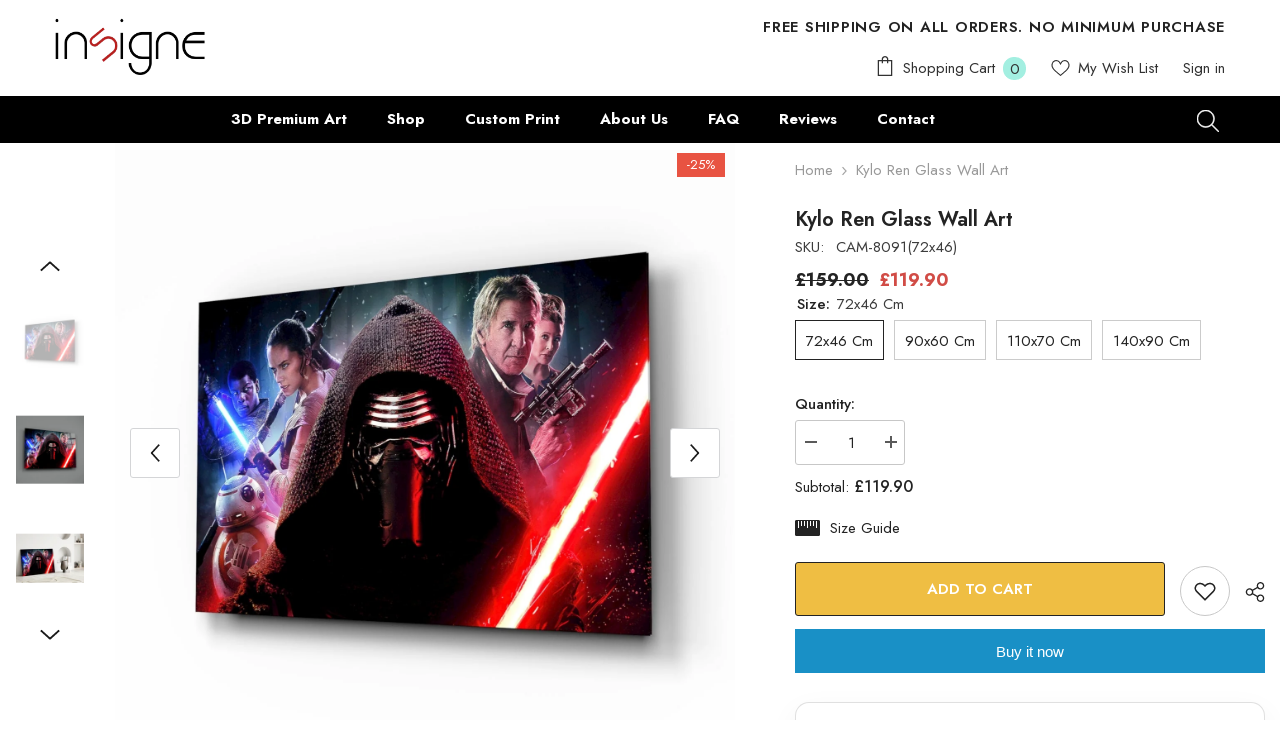

--- FILE ---
content_type: text/html; charset=utf-8
request_url: https://www.insigneart.co.uk/products/cam-8091
body_size: 82252
content:
<!doctype html><html class="no-js" lang="en">
    <head>
        <meta charset="utf-8">
        <meta http-equiv="X-UA-Compatible" content="IE=edge">
        <meta name="viewport" content="width=device-width,initial-scale=1">
        <meta name="theme-color" content="">
        <link rel="canonical" href="https://www.insigneart.co.uk/products/cam-8091">
        <link rel="canonical" href="https://www.insigneart.co.uk/products/cam-8091" canonical-shop-url="https://www.insigneart.co.uk/"><link rel="shortcut icon" href="//www.insigneart.co.uk/cdn/shop/files/Favicon_96px_32x32.png?v=1698667194" type="image/png"><link rel="preconnect" href="https://cdn.shopify.com" crossorigin>
        <title>Kylo Ren Glass Wall Art | insigneart.co.uk | Unique Designs  &ndash; Insigneart UK</title><meta name="description" content="Our extensive glass wall art collection caters to all tastes. You are just one click away from the glass wall art that will describe you best.">

<meta property="og:site_name" content="Insigneart UK">
<meta property="og:url" content="https://www.insigneart.co.uk/products/cam-8091">
<meta property="og:title" content="Kylo Ren Glass Wall Art | insigneart.co.uk | Unique Designs">
<meta property="og:type" content="product">
<meta property="og:description" content="Our extensive glass wall art collection caters to all tastes. You are just one click away from the glass wall art that will describe you best."><meta property="og:image" content="http://www.insigneart.co.uk/cdn/shop/files/cam-8091_b.jpg?v=1757416122">
  <meta property="og:image:secure_url" content="https://www.insigneart.co.uk/cdn/shop/files/cam-8091_b.jpg?v=1757416122">
  <meta property="og:image:width" content="1500">
  <meta property="og:image:height" content="1499"><meta property="og:price:amount" content="119.90">
  <meta property="og:price:currency" content="GBP"><meta name="twitter:card" content="summary_large_image">
<meta name="twitter:title" content="Kylo Ren Glass Wall Art | insigneart.co.uk | Unique Designs">
<meta name="twitter:description" content="Our extensive glass wall art collection caters to all tastes. You are just one click away from the glass wall art that will describe you best.">

        <script>window.performance && window.performance.mark && window.performance.mark('shopify.content_for_header.start');</script><meta name="google-site-verification" content="apyr-RAcilQFVjpNRl45-nSrLFCW0SduObjpFUbV_II">
<meta id="shopify-digital-wallet" name="shopify-digital-wallet" content="/56019058823/digital_wallets/dialog">
<meta name="shopify-checkout-api-token" content="16537d9e57b8c1f9943b846f9b5568b4">
<meta id="in-context-paypal-metadata" data-shop-id="56019058823" data-venmo-supported="false" data-environment="production" data-locale="en_US" data-paypal-v4="true" data-currency="GBP">
<link rel="alternate" type="application/json+oembed" href="https://www.insigneart.co.uk/products/cam-8091.oembed">
<script async="async" src="/checkouts/internal/preloads.js?locale=en-GB"></script>
<script id="shopify-features" type="application/json">{"accessToken":"16537d9e57b8c1f9943b846f9b5568b4","betas":["rich-media-storefront-analytics"],"domain":"www.insigneart.co.uk","predictiveSearch":true,"shopId":56019058823,"locale":"en"}</script>
<script>var Shopify = Shopify || {};
Shopify.shop = "insigneart-co-uk.myshopify.com";
Shopify.locale = "en";
Shopify.currency = {"active":"GBP","rate":"1.0"};
Shopify.country = "GB";
Shopify.theme = {"name":"Ella-6.5.1-Güncel Tema","id":123924250759,"schema_name":"Ella","schema_version":"6.5.0","theme_store_id":null,"role":"main"};
Shopify.theme.handle = "null";
Shopify.theme.style = {"id":null,"handle":null};
Shopify.cdnHost = "www.insigneart.co.uk/cdn";
Shopify.routes = Shopify.routes || {};
Shopify.routes.root = "/";</script>
<script type="module">!function(o){(o.Shopify=o.Shopify||{}).modules=!0}(window);</script>
<script>!function(o){function n(){var o=[];function n(){o.push(Array.prototype.slice.apply(arguments))}return n.q=o,n}var t=o.Shopify=o.Shopify||{};t.loadFeatures=n(),t.autoloadFeatures=n()}(window);</script>
<script id="shop-js-analytics" type="application/json">{"pageType":"product"}</script>
<script defer="defer" async type="module" src="//www.insigneart.co.uk/cdn/shopifycloud/shop-js/modules/v2/client.init-shop-cart-sync_IZsNAliE.en.esm.js"></script>
<script defer="defer" async type="module" src="//www.insigneart.co.uk/cdn/shopifycloud/shop-js/modules/v2/chunk.common_0OUaOowp.esm.js"></script>
<script type="module">
  await import("//www.insigneart.co.uk/cdn/shopifycloud/shop-js/modules/v2/client.init-shop-cart-sync_IZsNAliE.en.esm.js");
await import("//www.insigneart.co.uk/cdn/shopifycloud/shop-js/modules/v2/chunk.common_0OUaOowp.esm.js");

  window.Shopify.SignInWithShop?.initShopCartSync?.({"fedCMEnabled":true,"windoidEnabled":true});

</script>
<script>(function() {
  var isLoaded = false;
  function asyncLoad() {
    if (isLoaded) return;
    isLoaded = true;
    var urls = ["https:\/\/sdk.teeinblue.com\/async.js?platform=shopify\u0026v=1\u0026token=48He2zoLxYHCtfP8OogLujGyhyiMjdbu\u0026shop=insigneart-co-uk.myshopify.com"];
    for (var i = 0; i < urls.length; i++) {
      var s = document.createElement('script');
      s.type = 'text/javascript';
      s.async = true;
      s.src = urls[i];
      var x = document.getElementsByTagName('script')[0];
      x.parentNode.insertBefore(s, x);
    }
  };
  if(window.attachEvent) {
    window.attachEvent('onload', asyncLoad);
  } else {
    window.addEventListener('load', asyncLoad, false);
  }
})();</script>
<script id="__st">var __st={"a":56019058823,"offset":10800,"reqid":"5e2eec2c-c6d6-46fc-95de-4f402c9dade1-1768528804","pageurl":"www.insigneart.co.uk\/products\/cam-8091","u":"bef98485b715","p":"product","rtyp":"product","rid":7390836719751};</script>
<script>window.ShopifyPaypalV4VisibilityTracking = true;</script>
<script id="captcha-bootstrap">!function(){'use strict';const t='contact',e='account',n='new_comment',o=[[t,t],['blogs',n],['comments',n],[t,'customer']],c=[[e,'customer_login'],[e,'guest_login'],[e,'recover_customer_password'],[e,'create_customer']],r=t=>t.map((([t,e])=>`form[action*='/${t}']:not([data-nocaptcha='true']) input[name='form_type'][value='${e}']`)).join(','),a=t=>()=>t?[...document.querySelectorAll(t)].map((t=>t.form)):[];function s(){const t=[...o],e=r(t);return a(e)}const i='password',u='form_key',d=['recaptcha-v3-token','g-recaptcha-response','h-captcha-response',i],f=()=>{try{return window.sessionStorage}catch{return}},m='__shopify_v',_=t=>t.elements[u];function p(t,e,n=!1){try{const o=window.sessionStorage,c=JSON.parse(o.getItem(e)),{data:r}=function(t){const{data:e,action:n}=t;return t[m]||n?{data:e,action:n}:{data:t,action:n}}(c);for(const[e,n]of Object.entries(r))t.elements[e]&&(t.elements[e].value=n);n&&o.removeItem(e)}catch(o){console.error('form repopulation failed',{error:o})}}const l='form_type',E='cptcha';function T(t){t.dataset[E]=!0}const w=window,h=w.document,L='Shopify',v='ce_forms',y='captcha';let A=!1;((t,e)=>{const n=(g='f06e6c50-85a8-45c8-87d0-21a2b65856fe',I='https://cdn.shopify.com/shopifycloud/storefront-forms-hcaptcha/ce_storefront_forms_captcha_hcaptcha.v1.5.2.iife.js',D={infoText:'Protected by hCaptcha',privacyText:'Privacy',termsText:'Terms'},(t,e,n)=>{const o=w[L][v],c=o.bindForm;if(c)return c(t,g,e,D).then(n);var r;o.q.push([[t,g,e,D],n]),r=I,A||(h.body.append(Object.assign(h.createElement('script'),{id:'captcha-provider',async:!0,src:r})),A=!0)});var g,I,D;w[L]=w[L]||{},w[L][v]=w[L][v]||{},w[L][v].q=[],w[L][y]=w[L][y]||{},w[L][y].protect=function(t,e){n(t,void 0,e),T(t)},Object.freeze(w[L][y]),function(t,e,n,w,h,L){const[v,y,A,g]=function(t,e,n){const i=e?o:[],u=t?c:[],d=[...i,...u],f=r(d),m=r(i),_=r(d.filter((([t,e])=>n.includes(e))));return[a(f),a(m),a(_),s()]}(w,h,L),I=t=>{const e=t.target;return e instanceof HTMLFormElement?e:e&&e.form},D=t=>v().includes(t);t.addEventListener('submit',(t=>{const e=I(t);if(!e)return;const n=D(e)&&!e.dataset.hcaptchaBound&&!e.dataset.recaptchaBound,o=_(e),c=g().includes(e)&&(!o||!o.value);(n||c)&&t.preventDefault(),c&&!n&&(function(t){try{if(!f())return;!function(t){const e=f();if(!e)return;const n=_(t);if(!n)return;const o=n.value;o&&e.removeItem(o)}(t);const e=Array.from(Array(32),(()=>Math.random().toString(36)[2])).join('');!function(t,e){_(t)||t.append(Object.assign(document.createElement('input'),{type:'hidden',name:u})),t.elements[u].value=e}(t,e),function(t,e){const n=f();if(!n)return;const o=[...t.querySelectorAll(`input[type='${i}']`)].map((({name:t})=>t)),c=[...d,...o],r={};for(const[a,s]of new FormData(t).entries())c.includes(a)||(r[a]=s);n.setItem(e,JSON.stringify({[m]:1,action:t.action,data:r}))}(t,e)}catch(e){console.error('failed to persist form',e)}}(e),e.submit())}));const S=(t,e)=>{t&&!t.dataset[E]&&(n(t,e.some((e=>e===t))),T(t))};for(const o of['focusin','change'])t.addEventListener(o,(t=>{const e=I(t);D(e)&&S(e,y())}));const B=e.get('form_key'),M=e.get(l),P=B&&M;t.addEventListener('DOMContentLoaded',(()=>{const t=y();if(P)for(const e of t)e.elements[l].value===M&&p(e,B);[...new Set([...A(),...v().filter((t=>'true'===t.dataset.shopifyCaptcha))])].forEach((e=>S(e,t)))}))}(h,new URLSearchParams(w.location.search),n,t,e,['guest_login'])})(!0,!0)}();</script>
<script integrity="sha256-4kQ18oKyAcykRKYeNunJcIwy7WH5gtpwJnB7kiuLZ1E=" data-source-attribution="shopify.loadfeatures" defer="defer" src="//www.insigneart.co.uk/cdn/shopifycloud/storefront/assets/storefront/load_feature-a0a9edcb.js" crossorigin="anonymous"></script>
<script data-source-attribution="shopify.dynamic_checkout.dynamic.init">var Shopify=Shopify||{};Shopify.PaymentButton=Shopify.PaymentButton||{isStorefrontPortableWallets:!0,init:function(){window.Shopify.PaymentButton.init=function(){};var t=document.createElement("script");t.src="https://www.insigneart.co.uk/cdn/shopifycloud/portable-wallets/latest/portable-wallets.en.js",t.type="module",document.head.appendChild(t)}};
</script>
<script data-source-attribution="shopify.dynamic_checkout.buyer_consent">
  function portableWalletsHideBuyerConsent(e){var t=document.getElementById("shopify-buyer-consent"),n=document.getElementById("shopify-subscription-policy-button");t&&n&&(t.classList.add("hidden"),t.setAttribute("aria-hidden","true"),n.removeEventListener("click",e))}function portableWalletsShowBuyerConsent(e){var t=document.getElementById("shopify-buyer-consent"),n=document.getElementById("shopify-subscription-policy-button");t&&n&&(t.classList.remove("hidden"),t.removeAttribute("aria-hidden"),n.addEventListener("click",e))}window.Shopify?.PaymentButton&&(window.Shopify.PaymentButton.hideBuyerConsent=portableWalletsHideBuyerConsent,window.Shopify.PaymentButton.showBuyerConsent=portableWalletsShowBuyerConsent);
</script>
<script>
  function portableWalletsCleanup(e){e&&e.src&&console.error("Failed to load portable wallets script "+e.src);var t=document.querySelectorAll("shopify-accelerated-checkout .shopify-payment-button__skeleton, shopify-accelerated-checkout-cart .wallet-cart-button__skeleton"),e=document.getElementById("shopify-buyer-consent");for(let e=0;e<t.length;e++)t[e].remove();e&&e.remove()}function portableWalletsNotLoadedAsModule(e){e instanceof ErrorEvent&&"string"==typeof e.message&&e.message.includes("import.meta")&&"string"==typeof e.filename&&e.filename.includes("portable-wallets")&&(window.removeEventListener("error",portableWalletsNotLoadedAsModule),window.Shopify.PaymentButton.failedToLoad=e,"loading"===document.readyState?document.addEventListener("DOMContentLoaded",window.Shopify.PaymentButton.init):window.Shopify.PaymentButton.init())}window.addEventListener("error",portableWalletsNotLoadedAsModule);
</script>

<script type="module" src="https://www.insigneart.co.uk/cdn/shopifycloud/portable-wallets/latest/portable-wallets.en.js" onError="portableWalletsCleanup(this)" crossorigin="anonymous"></script>
<script nomodule>
  document.addEventListener("DOMContentLoaded", portableWalletsCleanup);
</script>

<link id="shopify-accelerated-checkout-styles" rel="stylesheet" media="screen" href="https://www.insigneart.co.uk/cdn/shopifycloud/portable-wallets/latest/accelerated-checkout-backwards-compat.css" crossorigin="anonymous">
<style id="shopify-accelerated-checkout-cart">
        #shopify-buyer-consent {
  margin-top: 1em;
  display: inline-block;
  width: 100%;
}

#shopify-buyer-consent.hidden {
  display: none;
}

#shopify-subscription-policy-button {
  background: none;
  border: none;
  padding: 0;
  text-decoration: underline;
  font-size: inherit;
  cursor: pointer;
}

#shopify-subscription-policy-button::before {
  box-shadow: none;
}

      </style>
<script id="sections-script" data-sections="header-navigation-plain,header-mobile" defer="defer" src="//www.insigneart.co.uk/cdn/shop/t/8/compiled_assets/scripts.js?1225"></script>
<script>window.performance && window.performance.mark && window.performance.mark('shopify.content_for_header.end');</script>
        <style>@import url('https://fonts.googleapis.com/css?family=Jost:300,300i,400,400i,500,500i,600,600i,700,700i,800,800i&display=swap');
                :root {
        /* Settings Body */--font-body-family: Jost;--font-body-size: 15px;--font-body-weight: 400;--body-line-height: 24px;--body-letter-spacing: 0;

        /* Settings Heading */--font-heading-family: Jost;--font-heading-size: 24px;--font-heading-weight: 700;--font-heading-style: normal;--heading-line-height: 34px;--heading-letter-spacing: 0;--heading-text-transform: capitalize;--heading-border-height: 1px;

        /* Menu Lv1 */--font-menu-lv1-family: Jost;--font-menu-lv1-size: 15px;--font-menu-lv1-weight: 700;--menu-lv1-line-height: 24px;--menu-lv1-letter-spacing: 0;--menu-lv1-text-transform: capitalize;

        /* Menu Lv2 */--font-menu-lv2-family: Jost;--font-menu-lv2-size: 15px;--font-menu-lv2-weight: 400;--menu-lv2-line-height: 24px;--menu-lv2-letter-spacing: 0;--menu-lv2-text-transform: capitalize;

        /* Menu Lv3 */--font-menu-lv3-family: Jost;--font-menu-lv3-size: 15px;--font-menu-lv3-weight: 400;--menu-lv3-line-height: 24px;--menu-lv3-letter-spacing: 0;--menu-lv3-text-transform: capitalize;

        /* Mega Menu Lv2 */--font-mega-menu-lv2-family: Jost;--font-mega-menu-lv2-size: 15px;--font-mega-menu-lv2-weight: 600;--font-mega-menu-lv2-style: normal;--mega-menu-lv2-line-height: 22px;--mega-menu-lv2-letter-spacing: 0;--mega-menu-lv2-text-transform: capitalize;

        /* Mega Menu Lv3 */--font-mega-menu-lv3-family: Jost;--font-mega-menu-lv3-size: 15px;--font-mega-menu-lv3-weight: 400;--mega-menu-lv3-line-height: 24px;--mega-menu-lv3-letter-spacing: 0;--mega-menu-lv3-text-transform: capitalize;

        /* Product Card Title */--product-title-font: Jost;--product-title-font-size : 16px;--product-title-font-weight : 500;--product-title-line-height: 28px;--product-title-letter-spacing: 0;--product-title-line-text : 1;--product-title-text-transform : capitalize;--product-title-margin-bottom: 8px;

        /* Product Card Vendor */--product-vendor-font: Jost;--product-vendor-font-size : 13px;--product-vendor-font-weight : 400;--product-vendor-font-style : normal;--product-vendor-line-height: 20px;--product-vendor-letter-spacing: 0;--product-vendor-text-transform : uppercase;--product-vendor-margin-bottom: 3px;

        /* Product Card Price */--product-price-font: Jost;--product-price-font-size : 15px;--product-price-font-weight : 700;--product-price-line-height: 22px;--product-price-letter-spacing: 0;--product-price-margin-top: 6px;--product-price-margin-bottom: 13px;

        /* Product Card Badge */--badge-font: Jost;--badge-font-size : 13px;--badge-font-weight : 400;--badge-text-transform : capitalize;--badge-letter-spacing: 0;--badge-line-height: 20px;--badge-border-radius: 0px;--badge-padding-top: 2px;--badge-padding-bottom: 2px;--badge-padding-left-right: 10px;--badge-postion-top: 0px;--badge-postion-left-right: 0px;

        /* Product Quickview */
        --product-quickview-font-size : 13px; --product-quickview-line-height: 22px; --product-quickview-border-radius: 3px; --product-quickview-padding-top: 2px; --product-quickview-padding-bottom: 2px; --product-quickview-padding-left-right: 19px; --product-quickview-sold-out-product: #e95144;--product-quickview-box-shadow: 0 1px 3px #0003;/* Blog Card Tile */--blog-title-font: Jost;--blog-title-font-size : 18px; --blog-title-font-weight : 700; --blog-title-line-height: 36px; --blog-title-letter-spacing: 0; --blog-title-text-transform : capitalize;

        /* Blog Card Info (Date, Author) */--blog-info-font: Jost;--blog-info-font-size : 12px; --blog-info-font-weight : 400; --blog-info-line-height: 22px; --blog-info-letter-spacing: 0; --blog-info-text-transform : none;

        /* Button 1 */--btn-1-font-family: Jost;--btn-1-font-size: 15px; --btn-1-font-weight: 600; --btn-1-text-transform: uppercase; --btn-1-line-height: 26px; --btn-1-letter-spacing: 0; --btn-1-text-align: center; --btn-1-border-radius: 3px; --btn-1-border-width: 1px; --btn-1-border-style: solid; --btn-1-padding-top: 10px; --btn-1-padding-bottom: 11px; --btn-1-horizontal-length: 0px; --btn-1-vertical-length: 0px; --btn-1-blur-radius: 0px; --btn-1-spread: 0px;
        --btn-1-inset: ;/* Button 2 */--btn-2-font-family: Jost;--btn-2-font-size: 16px; --btn-2-font-weight: 700; --btn-2-text-transform: uppercase; --btn-2-line-height: 24px; --btn-2-letter-spacing: .05em; --btn-2-text-align: center; --btn-2-border-radius: 0px; --btn-2-border-width: 1px; --btn-2-border-style: solid; --btn-2-padding-top: 20px; --btn-2-padding-bottom: 20px; --btn-2-horizontal-length: 0px; --btn-2-vertical-length: 0px; --btn-2-blur-radius: 0px; --btn-2-spread: 0px;
        --btn-2-inset: ;/* Button 3 */--btn-3-font-family: Jost;--btn-3-font-size: 15px; --btn-3-font-weight: 600; --btn-3-text-transform: uppercase; --btn-3-line-height: 24px; --btn-3-letter-spacing: 0; --btn-3-text-align: center; --btn-3-border-radius: 3px; --btn-3-border-width: 1px; --btn-3-border-style: solid; --btn-3-padding-top: 12px; --btn-3-padding-bottom: 12px; --btn-3-horizontal-length: 0px; --btn-3-vertical-length: 0px; --btn-3-blur-radius: 0px; --btn-3-spread: 0px;
        --btn-3-inset: ;/* Footer Heading */--footer-heading-font-family: Jost;--footer-heading-font-size : 18px; --footer-heading-font-weight : 700; --footer-heading-line-height : 28px; --footer-heading-letter-spacing : ; --footer-heading-text-transform : capitalize;

        /* Footer Link */--footer-link-font-family: Jost;--footer-link-font-size : 15px; --footer-link-font-weight : ; --footer-link-line-height : 34px; --footer-link-letter-spacing : 0; --footer-link-text-transform : capitalize;

        /* Page Title */--font-page-title-family: Jost;--font-page-title-size: 24px; --font-page-title-weight: 400; --font-page-title-style: normal; --page-title-line-height: 20px; --page-title-letter-spacing: .02em; --page-title-text-transform: uppercase;

        /* Font Product Tab Title */
        --font-tab-type-1: Jost; --font-tab-type-2: Jost;

        /* Text Size */
        --text-size-font-size : 10px; --text-size-font-weight : 400; --text-size-line-height : 22px; --text-size-letter-spacing : 0; --text-size-text-transform : uppercase; --text-size-color : #787878;

        /* Font Weight */
        --font-weight-normal: 400; --font-weight-medium: 500; --font-weight-semibold: 600; --font-weight-bold: 700; --font-weight-bolder: 800; --font-weight-black: 900;

        /* Radio Button */
        --form-label-checkbox-before-bg: #fff; --form-label-checkbox-before-border: #cecece; --form-label-checkbox-before-bg-checked: #000;

        /* Conatiner */
        --body-custom-width-container: 1800px;

        /* Layout Boxed */
        --color-background-layout-boxed: rgba(0,0,0,0);/* Arrow */
        --position-horizontal-slick-arrow: 15px;

        /* General Color*/
        --color-text: #232323; --color-text2: #969696; --color-global: #232323; --color-white: #FFFFFF; --color-grey: #868686; --color-black: #202020; --color-base-text-rgb: 35, 35, 35; --color-base-text2-rgb: 150, 150, 150; --color-background: #ffffff; --color-background-rgb: 255, 255, 255; --color-background-overylay: rgba(255, 255, 255, 0.9); --color-base-accent-text: ; --color-base-accent-1: ; --color-base-accent-2: ; --color-link: #232323; --color-link-hover: #232323; --color-error: #D93333; --color-error-bg: #FCEEEE; --color-success: #5A5A5A; --color-success-bg: #DFF0D8; --color-info: #202020; --color-info-bg: #FFF2DD; --color-link-underline: rgba(35, 35, 35, 0.5); --color-breadcrumb: #999999; --colors-breadcrumb-hover: #232323;--colors-breadcrumb-active: #999999; --border-global: #e6e6e6; --bg-global: #fafafa; --bg-planceholder: #fafafa; --color-warning: #fff; --bg-warning: #e0b252; --color-background-10 : #e9e9e9; --color-background-20 : #d3d3d3; --color-background-30 : #bdbdbd; --color-background-50 : #919191; --color-background-global : #919191;

        /* Arrow Color */
        --arrow-color: #191919; --arrow-background-color: #ffffff; --arrow-border-color: #d4d5d7;--arrow-color-hover: #191919;--arrow-background-color-hover: #ffcc00;--arrow-border-color-hover: #ffcc00;--arrow-width: 50px;--arrow-height: 50px;--arrow-size: 55px;--arrow-size-icon: 20px;--arrow-border-radius: 6%;--arrow-border-width: 1px;

        /* Pagination Color */
        --pagination-item-color: #3c3c3c; --pagination-item-color-active: #3c3c3c; --pagination-item-bg-color: #fff;--pagination-item-bg-color-active: #fff;--pagination-item-border-color: #fff;--pagination-item-border-color-active: #3c3c3c;--pagination-arrow-color: #3c3c3c;--pagination-arrow-color-active: #3c3c3c;--pagination-arrow-bg-color: #fff;--pagination-arrow-bg-color-active: #fff;--pagination-arrow-border-color: #fff;--pagination-arrow-border-color-active: #fff;

        /* Dots Color */
        --dots-color: rgba(0,0,0,0);--dots-border-color: #000000;--dots-color-active: #000000;--dots-border-color-active: #000000;--dots-style2-background-opacity: #00000020;--dots-width: 12px;--dots-height: 12px;

        /* Button Color */
        --btn-1-color: #000000;--btn-1-bg: #f7c662;--btn-1-border: #f7c662;--btn-1-color-hover: #000000;--btn-1-bg-hover: #ffffff;--btn-1-border-hover: #000000;
        --btn-2-color: #000000;--btn-2-bg: #ffffff;--btn-2-border: #000000;--btn-2-color-hover: #000000;--btn-2-bg-hover: #f7c662;--btn-2-border-hover: #f7c662;
        --btn-3-color: #FFFFFF;--btn-3-bg: #e9514b;--btn-3-border: #e9514b;--btn-3-color-hover: #ffffff;--btn-3-bg-hover: #e9514b;--btn-3-border-hover: #e9514b;
        --anchor-transition: all ease .3s;--bg-white: #ffffff;--bg-black: #000000;--bg-grey: #808080;--icon: var(--color-text);--text-cart: #3c3c3c;--duration-short: 100ms;--duration-default: 350ms;--duration-long: 500ms;--form-input-bg: #ffffff;--form-input-border: #c7c7c7;--form-input-color: #232323;--form-input-placeholder: #868686;--form-label: #232323;

        --new-badge-color: #ffffff;--new-badge-bg: #17bfc5;--sale-badge-color: #ffffff;--sale-badge-bg: #e85342;--sold-out-badge-color: #e85342;--sold-out-badge-bg: #ffffff;--custom-badge-color: #1e1e1e;--custom-badge-bg: #f7c662;--bundle-badge-color: #ffffff;--bundle-badge-bg: #1e1e1e;
        
        --product-title-color : #000000;--product-title-color-hover : #3385f6;--product-vendor-color : #787878;--product-price-color : #000000;--product-sale-price-color : #d14c46;--product-compare-price-color : #787878;--product-review-full-color : #f8c646;--product-review-empty-color : #e4e4e4;

        --product-swatch-border : #cbcbcb;--product-swatch-border-active : #232323;--product-swatch-width : 40px;--product-swatch-height : 40px;--product-swatch-border-radius : 0px;--product-swatch-color-width : 40px;--product-swatch-color-height : 40px;--product-swatch-color-border-radius : 20px;

        --product-wishlist-color : #000000;--product-wishlist-bg : #fff;--product-wishlist-border : transparent;--product-wishlist-color-added : #c32f2f;--product-wishlist-bg-added : #ffffff;--product-wishlist-border-added : transparent;--product-compare-color : #000000;--product-compare-bg : #FFFFFF;--product-compare-color-added : #D12442; --product-compare-bg-added : #FFFFFF; --product-hot-stock-text-color : #d62828; --product-quick-view-color : #0b0335; --product-cart-image-fit : contain; --product-title-variant-font-size: 16px;--product-quick-view-bg : #ffffff;--product-quick-view-bg-above-button: rgba(255, 255, 255, 0.7);--product-quick-view-color-hover : #0b0335;--product-quick-view-bg-hover : #ffffff;--product-action-color : #000000;--product-action-bg : #ffffff;--product-action-border : #000000;--product-action-color-hover : #ffffff;--product-action-bg-hover : #000000;--product-action-border-hover : #000000;

        /* Multilevel Category Filter */
        --color-label-multiLevel-categories: #232323;--bg-label-multiLevel-categories: #fff;--color-button-multiLevel-categories: #fff;--bg-button-multiLevel-categories: #ff8b21;--border-button-multiLevel-categories: #ff736b;--hover-color-button-multiLevel-categories: #fff;--hover-bg-button-multiLevel-categories: #ff8b21;--cart-item-bg : #ffffff;--cart-item-border : #e8e8e8;--cart-item-border-width : 1px;--cart-item-border-style : solid;--free-shipping-height : 10px;--free-shipping-border-radius : 20px;--free-shipping-color : #727272; --free-shipping-bg : #ededed;--free-shipping-bg-1: #f44336;--free-shipping-bg-2: #ffc206;--free-shipping-bg-3: #69c69c;--free-shipping-bg-4: #69c69c; --free-shipping-min-height : 20.0px;--w-product-swatch-custom: 30px;--h-product-swatch-custom: 30px;--w-product-swatch-custom-mb: 20px;--h-product-swatch-custom-mb: 20px;--font-size-product-swatch-more: 12px;--swatch-border : #cbcbcb;--swatch-border-active : #232323;

        --variant-size: #232323;--variant-size-border: #e7e7e7;--variant-size-bg: #ffffff;--variant-size-hover: #ffffff;--variant-size-border-hover: #232323;--variant-size-bg-hover: #232323;--variant-bg : #ffffff; --variant-color : #232323; --variant-bg-active : #ffffff; --variant-color-active : #232323;

        --fontsize-text-social: 12px;
        --page-content-distance: 64px;--sidebar-content-distance: 40px;--button-transition-ease: cubic-bezier(.25,.46,.45,.94);

        /* Loading Spinner Color */
        --spinner-top-color: #fc0; --spinner-right-color: #4dd4c6; --spinner-bottom-color: #f00; --spinner-left-color: #fff;

        /* Product Card Marquee */
        --product-marquee-background-color: ;--product-marquee-text-color: #FFFFFF;--product-marquee-text-size: 14px;--product-marquee-text-mobile-size: 14px;--product-marquee-text-weight: 400;--product-marquee-text-transform: none;--product-marquee-text-style: italic;--product-marquee-speed: ; --product-marquee-line-height: calc(var(--product-marquee-text-mobile-size) * 1.5);
    }
</style>
        <link href="//www.insigneart.co.uk/cdn/shop/t/8/assets/base.css?v=133421037314631070191687166211" rel="stylesheet" type="text/css" media="all" />
<link href="//www.insigneart.co.uk/cdn/shop/t/8/assets/custom.css?v=134451315890525833131694428355" rel="stylesheet" type="text/css" media="all" />
<link href="//www.insigneart.co.uk/cdn/shop/t/8/assets/base-banner-animation.css?v=142525759880205592811686213459" rel="stylesheet" type="text/css" media="all" />
    <link href="//www.insigneart.co.uk/cdn/shop/t/8/assets/component-card-banner-animation.css?v=55904521405352394641686213460" rel="stylesheet" type="text/css" media="all" />
<link href="//www.insigneart.co.uk/cdn/shop/t/8/assets/animated.css?v=54616323744978996581686213459" rel="stylesheet" type="text/css" media="all" />
<link href="//www.insigneart.co.uk/cdn/shop/t/8/assets/component-card.css?v=12243491930720169821686213460" rel="stylesheet" type="text/css" media="all" />
<link href="//www.insigneart.co.uk/cdn/shop/t/8/assets/component-loading-overlay.css?v=170491267859233445071686213461" rel="stylesheet" type="text/css" media="all" />
<link href="//www.insigneart.co.uk/cdn/shop/t/8/assets/component-loading-banner.css?v=160158853675259399421686213461" rel="stylesheet" type="text/css" media="all" />
<link href="//www.insigneart.co.uk/cdn/shop/t/8/assets/component-quick-cart.css?v=126678254764554091781686213462" rel="stylesheet" type="text/css" media="all" />
<link rel="stylesheet" href="//www.insigneart.co.uk/cdn/shop/t/8/assets/vendor.css?v=164616260963476715651686213465" media="print" onload="this.media='all'">
<noscript><link href="//www.insigneart.co.uk/cdn/shop/t/8/assets/vendor.css?v=164616260963476715651686213465" rel="stylesheet" type="text/css" media="all" /></noscript>


	<link href="//www.insigneart.co.uk/cdn/shop/t/8/assets/component-card-02.css?v=149220347726023139531686213460" rel="stylesheet" type="text/css" media="all" />

<link href="//www.insigneart.co.uk/cdn/shop/t/8/assets/component-predictive-search.css?v=104537003445991516671686213462" rel="stylesheet" type="text/css" media="all" />
<link rel="stylesheet" href="//www.insigneart.co.uk/cdn/shop/t/8/assets/component-newsletter.css?v=54058530822278129331686213462" media="print" onload="this.media='all'">
<link rel="stylesheet" href="//www.insigneart.co.uk/cdn/shop/t/8/assets/component-slider.css?v=37888473738646685221686213462" media="print" onload="this.media='all'">
<link rel="stylesheet" href="//www.insigneart.co.uk/cdn/shop/t/8/assets/component-list-social.css?v=102044711114163579551686213461" media="print" onload="this.media='all'"><noscript><link href="//www.insigneart.co.uk/cdn/shop/t/8/assets/component-newsletter.css?v=54058530822278129331686213462" rel="stylesheet" type="text/css" media="all" /></noscript>
<noscript><link href="//www.insigneart.co.uk/cdn/shop/t/8/assets/component-slider.css?v=37888473738646685221686213462" rel="stylesheet" type="text/css" media="all" /></noscript>
<noscript><link href="//www.insigneart.co.uk/cdn/shop/t/8/assets/component-list-social.css?v=102044711114163579551686213461" rel="stylesheet" type="text/css" media="all" /></noscript>

<style type="text/css">
	.nav-title-mobile {display: none;}.list-menu--disclosure{display: none;position: absolute;min-width: 100%;width: 22rem;background-color: var(--bg-white);box-shadow: 0 1px 4px 0 rgb(0 0 0 / 15%);padding: 5px 0 5px 20px;opacity: 0;visibility: visible;pointer-events: none;transition: opacity var(--duration-default) ease, transform var(--duration-default) ease;}.list-menu--disclosure-2{margin-left: calc(100% - 15px);z-index: 2;top: -5px;}.list-menu--disclosure:focus {outline: none;}.list-menu--disclosure.localization-selector {max-height: 18rem;overflow: auto;width: 10rem;padding: 0.5rem;}.js menu-drawer > details > summary::before, .js menu-drawer > details[open]:not(.menu-opening) > summary::before {content: '';position: absolute;cursor: default;width: 100%;height: calc(100vh - 100%);height: calc(var(--viewport-height, 100vh) - (var(--header-bottom-position, 100%)));top: 100%;left: 0;background: var(--color-foreground-50);opacity: 0;visibility: hidden;z-index: 2;transition: opacity var(--duration-default) ease,visibility var(--duration-default) ease;}menu-drawer > details[open] > summary::before {visibility: visible;opacity: 1;}.menu-drawer {position: absolute;transform: translateX(-100%);visibility: hidden;z-index: 3;left: 0;top: 100%;width: 100%;max-width: calc(100vw - 4rem);padding: 0;border: 0.1rem solid var(--color-background-10);border-left: 0;border-bottom: 0;background-color: var(--bg-white);overflow-x: hidden;}.js .menu-drawer {height: calc(100vh - 100%);height: calc(var(--viewport-height, 100vh) - (var(--header-bottom-position, 100%)));}.js details[open] > .menu-drawer, .js details[open] > .menu-drawer__submenu {transition: transform var(--duration-default) ease, visibility var(--duration-default) ease;}.no-js details[open] > .menu-drawer, .js details[open].menu-opening > .menu-drawer, details[open].menu-opening > .menu-drawer__submenu {transform: translateX(0);visibility: visible;}@media screen and (min-width: 750px) {.menu-drawer {width: 40rem;}.no-js .menu-drawer {height: auto;}}.menu-drawer__inner-container {position: relative;height: 100%;}.menu-drawer__navigation-container {display: grid;grid-template-rows: 1fr auto;align-content: space-between;overflow-y: auto;height: 100%;}.menu-drawer__navigation {padding: 0 0 5.6rem 0;}.menu-drawer__inner-submenu {height: 100%;overflow-x: hidden;overflow-y: auto;}.no-js .menu-drawer__navigation {padding: 0;}.js .menu-drawer__menu li {width: 100%;border-bottom: 1px solid #e6e6e6;overflow: hidden;}.menu-drawer__menu-item{line-height: var(--body-line-height);letter-spacing: var(--body-letter-spacing);padding: 10px 20px 10px 15px;cursor: pointer;display: flex;align-items: center;justify-content: space-between;}.menu-drawer__menu-item .label{display: inline-block;vertical-align: middle;font-size: calc(var(--font-body-size) - 4px);font-weight: var(--font-weight-normal);letter-spacing: var(--body-letter-spacing);height: 20px;line-height: 20px;margin: 0 0 0 10px;padding: 0 5px;text-transform: uppercase;text-align: center;position: relative;}.menu-drawer__menu-item .label:before{content: "";position: absolute;border: 5px solid transparent;top: 50%;left: -9px;transform: translateY(-50%);}.menu-drawer__menu-item > .icon{width: 24px;height: 24px;margin: 0 10px 0 0;}.menu-drawer__menu-item > .symbol {position: absolute;right: 20px;top: 50%;transform: translateY(-50%);display: flex;align-items: center;justify-content: center;font-size: 0;pointer-events: none;}.menu-drawer__menu-item > .symbol .icon{width: 14px;height: 14px;opacity: .6;}.menu-mobile-icon .menu-drawer__menu-item{justify-content: flex-start;}.no-js .menu-drawer .menu-drawer__menu-item > .symbol {display: none;}.js .menu-drawer__submenu {position: absolute;top: 0;width: 100%;bottom: 0;left: 0;background-color: var(--bg-white);z-index: 1;transform: translateX(100%);visibility: hidden;}.js .menu-drawer__submenu .menu-drawer__submenu {overflow-y: auto;}.menu-drawer__close-button {display: block;width: 100%;padding: 10px 15px;background-color: transparent;border: none;background: #f6f8f9;position: relative;}.menu-drawer__close-button .symbol{position: absolute;top: auto;left: 20px;width: auto;height: 22px;z-index: 10;display: flex;align-items: center;justify-content: center;font-size: 0;pointer-events: none;}.menu-drawer__close-button .icon {display: inline-block;vertical-align: middle;width: 18px;height: 18px;transform: rotate(180deg);}.menu-drawer__close-button .text{max-width: calc(100% - 50px);white-space: nowrap;overflow: hidden;text-overflow: ellipsis;display: inline-block;vertical-align: top;width: 100%;margin: 0 auto;}.no-js .menu-drawer__close-button {display: none;}.menu-drawer__utility-links {padding: 2rem;}.menu-drawer__account {display: inline-flex;align-items: center;text-decoration: none;padding: 1.2rem;margin-left: -1.2rem;font-size: 1.4rem;}.menu-drawer__account .icon-account {height: 2rem;width: 2rem;margin-right: 1rem;}.menu-drawer .list-social {justify-content: flex-start;margin-left: -1.25rem;margin-top: 2rem;}.menu-drawer .list-social:empty {display: none;}.menu-drawer .list-social__link {padding: 1.3rem 1.25rem;}

	/* Style General */
	.d-block{display: block}.d-inline-block{display: inline-block}.d-flex{display: flex}.d-none {display: none}.d-grid{display: grid}.ver-alg-mid {vertical-align: middle}.ver-alg-top{vertical-align: top}
	.flex-jc-start{justify-content:flex-start}.flex-jc-end{justify-content:flex-end}.flex-jc-center{justify-content:center}.flex-jc-between{justify-content:space-between}.flex-jc-stretch{justify-content:stretch}.flex-align-start{align-items: flex-start}.flex-align-center{align-items: center}.flex-align-end{align-items: flex-end}.flex-align-stretch{align-items:stretch}.flex-wrap{flex-wrap: wrap}.flex-nowrap{flex-wrap: nowrap}.fd-row{flex-direction:row}.fd-row-reverse{flex-direction:row-reverse}.fd-column{flex-direction:column}.fd-column-reverse{flex-direction:column-reverse}.fg-0{flex-grow:0}.fs-0{flex-shrink:0}.gap-15{gap:15px}.gap-30{gap:30px}
	.p-relative{position:relative}.p-absolute{position:absolute}.p-static{position:static}.p-fixed{position:fixed;}
	.zi-1{z-index:1}.zi-2{z-index:2}.zi-3{z-index:3}.zi-5{z-index:5}.zi-6{z-index:6}.zi-7{z-index:7}.zi-9{z-index:9}.zi-10{z-index:10}.zi-99{z-index:99} .zi-100{z-index:100} .zi-101{z-index:101}
	.top-0{top:0}.top-100{top:100%}.top-auto{top:auto}.left-0{left:0}.left-auto{left:auto}.right-0{right:0}.right-auto{right:auto}.bottom-0{bottom:0}
	.middle-y{top:50%;transform:translateY(-50%)}.middle-x{left:50%;transform:translateX(-50%)}
	.opacity-0{opacity:0}.opacity-1{opacity:1}
	.o-hidden{overflow:hidden}.o-visible{overflow:visible}.o-unset{overflow:unset}.o-x-hidden{overflow-x:hidden}.o-y-auto{overflow-y:auto;}
	.pt-0{padding-top:0}.pt-2{padding-top:2px}.pt-5{padding-top:5px}.pt-10{padding-top:10px}.pt-10-imp{padding-top:10px !important}.pt-12{padding-top:12px}.pt-16{padding-top:16px}.pt-20{padding-top:20px}.pt-24{padding-top:24px}.pt-30{padding-top:30px}.pt-32{padding-top:32px}.pt-36{padding-top:36px}.pt-48{padding-top:48px}.pb-0{padding-bottom:0}.pb-5{padding-bottom:5px}.pb-10{padding-bottom:10px}.pb-10-imp{padding-bottom:10px !important}.pb-12{padding-bottom:12px}.pb-15{padding-bottom:15px}.pb-16{padding-bottom:16px}.pb-18{padding-bottom:18px}.pb-20{padding-bottom:20px}.pb-24{padding-bottom:24px}.pb-32{padding-bottom:32px}.pb-40{padding-bottom:40px}.pb-48{padding-bottom:48px}.pb-50{padding-bottom:50px}.pb-80{padding-bottom:80px}.pb-84{padding-bottom:84px}.pr-0{padding-right:0}.pr-5{padding-right: 5px}.pr-10{padding-right:10px}.pr-20{padding-right:20px}.pr-24{padding-right:24px}.pr-30{padding-right:30px}.pr-36{padding-right:36px}.pr-80{padding-right:80px}.pl-0{padding-left:0}.pl-12{padding-left:12px}.pl-20{padding-left:20px}.pl-24{padding-left:24px}.pl-36{padding-left:36px}.pl-48{padding-left:48px}.pl-52{padding-left:52px}.pl-80{padding-left:80px}.p-zero{padding:0}
	.m-lr-auto{margin:0 auto}.m-zero{margin:0}.ml-auto{margin-left:auto}.ml-0{margin-left:0}.ml-5{margin-left:5px}.ml-15{margin-left:15px}.ml-20{margin-left:20px}.ml-30{margin-left:30px}.mr-auto{margin-right:auto}.mr-0{margin-right:0}.mr-5{margin-right:5px}.mr-20{margin-right:20px}.mr-30{margin-right:30px}.mt-0{margin-top: 0}.mt-10{margin-top: 10px}.mt-20{margin-top: 20px}.mt-30{margin-top: 30px}.mt-40{margin-top: 40px}.mb-18{margin-bottom: 18px}
	.h-0{height:0}.h-100{height:100%}.h-100v{height:100vh}.h-auto{height:auto}.mah-100{max-height:100%}.mih-15{min-height: 15px}.mih-none{min-height: unset}.lih-15{line-height: 15px}
	.w-100{width:100%}.w-100v{width:100vw}.maw-100{max-width:100%}.maw-300{max-width:300px}.w-auto{width:auto}.minw-auto{min-width: auto}
	.float-l{float:left}.float-r{float:right}
	.b-zero{border:none}.br-50p{border-radius:50%}.br-zero{border-radius:0}.br-2{border-radius:2px}.bg-none{background: none}
	.stroke-w-3{stroke-width: 3px}.stroke-w-5{stroke-width: 5px}.stroke-w-7 {stroke-width: 7px}.stroke-w-10 {stroke-width: 10px}.stroke-w-12 {stroke-width: 12px}.stroke-w-15 {stroke-width: 15px}.stroke-w-20 {stroke-width: 20px}
	.w-21{width: 21px}.w-23{width: 23px}.w-24{width: 24px}.h-22{height: 22px}.h-23{height: 23px}.h-24{height: 24px}.w-h-17{width: 17px;height: 17px}.w-h-18 {width: 18px;height: 18px}.w-h-20 {width: 20px;height: 20px}.w-h-22 {width: 22px;height: 22px}.w-h-24 {width: 24px;height: 24px}.w-h-25 {width: 25px;height: 25px}.w-h-26 {width: 26px;height: 26px}.w-h-28 {width: 28px;height: 28px}.w-h-30 {width: 30px;height: 30px}.w-h-32 {width: 32px;height: 32px}
	.txt-d-none{text-decoration:none}.txt-d-underline{text-decoration:underline}.txt-u-o-1{text-underline-offset: 1px}.txt-u-o-2{text-underline-offset: 2px}.txt-u-o-3{text-underline-offset: 3px}.txt-t-up{text-transform:uppercase}.txt-t-cap{text-transform:capitalize}
	.ft-0{font-size: 0}.ft-16{font-size: 16px}.ls-0{letter-spacing: 0}.ls-02{letter-spacing: 0.2em}.ls-05{letter-spacing: 0.5em}.ft-i{font-style: italic}
	.button-effect svg{transition: 0.3s}.button-effect:hover svg{transform: rotate(180deg)}
	.icon-effect:hover svg {transform: scale(1.15)}.icon-effect:hover .icon-search-1 {transform: rotate(-90deg) scale(1.15)}
	.link-effect > span:after {content: "";position: absolute;bottom: -2px;left: 0;height: 1px;width: 100%;transform: scaleX(0);transition: transform var(--duration-default) ease-out;transform-origin: right}
	.link-effect > span:hover:after{transform: scaleX(1);transform-origin: left}
	@media (min-width: 1025px){
		.pl-lg-80{padding-left:80px}.pr-lg-80{padding-right:80px}
	}
</style>
        <script src="//www.insigneart.co.uk/cdn/shop/t/8/assets/vendor.js?v=50823196851932006391686213465" type="text/javascript"></script>
<script src="//www.insigneart.co.uk/cdn/shop/t/8/assets/global.js?v=6139048740553227541686213463" type="text/javascript"></script>
<script src="//www.insigneart.co.uk/cdn/shop/t/8/assets/lazysizes.min.js?v=122719776364282065531686213464" type="text/javascript"></script>
<script src="//www.insigneart.co.uk/cdn/shop/t/8/assets/predictive-search.js?v=149417193411660522631686213464" defer="defer"></script><script src="//www.insigneart.co.uk/cdn/shop/t/8/assets/banner-animation.js?v=31722358347073312901686213459" defer="defer"></script>

<script>
    window.lazySizesConfig = window.lazySizesConfig || {};
    lazySizesConfig.loadMode = 1;
    window.lazySizesConfig.init = false;
    lazySizes.init();

    window.rtl_slick = false;
    window.mobile_menu = 'default';
    window.money_format = '£{{amount}}';
    window.shop_currency = 'GBP';
    window.currencySymbol ="£";
    window.show_multiple_currencies = false;
    window.routes = {
        root: '',
        cart: '/cart',
        cart_add_url: '/cart/add',
        cart_change_url: '/cart/change',
        cart_update_url: '/cart/update',
        collection_all: '/collections/all',
        predictive_search_url: '/search/suggest',
        search_url: '/search'
    }; 
    window.button_load_more = {
        default: `Show more`,
        loading: `Loading...`,
        view_all: `View All Collection`,
        no_more: `No More Product`
    };
    window.after_add_to_cart = {
        type: 'quick_cart',
        message: `is added to your shopping cart.`
    };
    window.variant_image_group_quick_view = false;
    window.quick_shop = {
        show: false,
        see_details: `View Full Details`,
    };
    window.quick_cart = {
        show: true
    };
    window.cartStrings = {
        error: `There was an error while updating your cart. Please try again.`,
        quantityError: `You can only add [quantity] of this item to your cart.`,
        addProductOutQuantity: `You can only add [maxQuantity] of this product to your cart`,
        addProductOutQuantity2: `The quantity of this product is insufficient.`,
        cartErrorMessage: `Translation missing: en.sections.cart.cart_quantity_error_prefix`,
        soldoutText: `sold out`,
        alreadyText: `all`,
    };
    window.variantStrings = {
        addToCart: `Add to cart`,
        addingToCart: `Adding to cart...`,
        addedToCart: `Added to cart`,
        submit: `Submit`,
        soldOut: `Sold out`,
        unavailable: `Unavailable`,
        soldOut_message: `This variant is sold out!`,
        unavailable_message: `This variant is unavailable!`,
        addToCart_message: `You must select at least one products to add!`,
        select: `Select Options`,
        preOrder: `Pre-Order`,
        add: `Add`,
        unavailable_with_option: `[value] (Unavailable)`,
        hide_variants_unavailable: false
    };
    window.inventory_text = {
        hotStock: `Hurry up! only [inventory] left`,
        hotStock2: `Please hurry! Only [inventory] left in stock`,
        warningQuantity: `Maximum quantity: [inventory]`,
        inStock: `In Stock`,
        outOfStock: `Out Of Stock`,
        manyInStock: `Many In Stock`,
        show_options: `Show Variants`,
        hide_options: `Hide Variants`,
        adding : `Adding`,
        thank_you : `Thank You`,
        add_more : `Add More`,
        cart_feedback : `Added`
    };
    
        
            window.free_shipping_price = 0;
        
        window.free_shipping_text = {
            free_shipping_message: `Free shipping for all orders over`,
            free_shipping_message_1: `You qualify for free shipping!`,
            free_shipping_message_2:`Only`,
            free_shipping_message_3: `away from`,
            free_shipping_message_4: `free shipping`,
            free_shipping_1: `Free`,
            free_shipping_2: `TBD`
        };
    
    
        window.notify_me = {
            show: true,
            mail: `contact@insigneart.co.uk`,
            subject: `Out Of Stock Notification from Insigneart`,
            label: `Insigneart.co.uk`,
            success: `Thanks! We&#39;ve received your request and will respond shortly when this product / variant becomes available!`,
            error: `Please use a valid email address, such as john@example.com.`,
            button: `Notify me`
        };
    
    
    window.compare = {
        show: false,
        add: `Add To Compare`,
        added: `Added To Compare`,
        message: `You must select at least two products to compare!`
    };
    window.wishlist = {
        show: true,
        add: `Add to wishlist`,
        added: `Added to wishlist`,
        empty: `No product is added to your wishlist`,
        continue_shopping: `Continue Shopping`
    };
    window.pagination = {
        style: 2,
        next: `Next`,
        prev: `Prev`
    }
    window.review = {
        show: true,
        show_quick_view: true
    };
    window.countdown = {
        text: `Limited-Time Offers, End in:`,
        day: `D`,
        hour: `H`,
        min: `M`,
        sec: `S`,
        day_2: `Days`,
        hour_2: `Hours`,
        min_2: `Mins`,
        sec_2: `Secs`,
        days: `Days`,
        hours: `Hours`,
        mins: `Mins`,
        secs: `Secs`,
        d: `d`,
        h: `h`,
        m: `m`,
        s: `s`
    };
    window.customer_view = {
        text: `[number] customers are viewing this product`
    };

    
        window.arrows = {
            icon_next: `<button type="button" class="slick-next" aria-label="Next"><svg xmlns="http://www.w3.org/2000/svg" viewBox="0 0 24 24"><path d="M 7.75 1.34375 L 6.25 2.65625 L 14.65625 12 L 6.25 21.34375 L 7.75 22.65625 L 16.75 12.65625 L 17.34375 12 L 16.75 11.34375 Z"></path></svg></button>`,
            icon_prev: `<button type="button" class="slick-prev" aria-label="Previous"><svg xmlns="http://www.w3.org/2000/svg" viewBox="0 0 24 24"><path d="M 7.75 1.34375 L 6.25 2.65625 L 14.65625 12 L 6.25 21.34375 L 7.75 22.65625 L 16.75 12.65625 L 17.34375 12 L 16.75 11.34375 Z"></path></svg></button>`
        }
    

    window.dynamic_browser_title = {
        show: true,
        text: ''
    };
    
    window.show_more_btn_text = {
        show_more: `Show More`,
        show_less: `Show Less`,
        show_all: `Show All`,
    };

    function getCookie(cname) {
        let name = cname + "=";
        let decodedCookie = decodeURIComponent(document.cookie);
        let ca = decodedCookie.split(';');
        for(let i = 0; i <ca.length; i++) {
          let c = ca[i];
          while (c.charAt(0) == ' ') {
            c = c.substring(1);
          }
          if (c.indexOf(name) == 0) {
            return c.substring(name.length, c.length);
          }
        }
        return "";
    }
    
    const cookieAnnouncemenClosed = getCookie('announcement');
    window.announcementClosed = cookieAnnouncemenClosed === 'closed'
</script>

        <script>document.documentElement.className = document.documentElement.className.replace('no-js', 'js');</script>
<!-- teeinblue scripts. DON'T MODIFY!!! -->
<script>
window.teeinblueShop = {
  shopCurrency: "GBP",
};
</script>









<script id="teeinblue-product-data">
window.TeeInBlueCampaign = {
  
  isTeeInBlueProduct: false,
  productId: 7390836719751,
};
</script>


<!-- teeinblue scripts end. -->

      <link href="//www.insigneart.co.uk/cdn/shop/t/8/assets/teeinblue-custom.css?v=129177647568230307081698027665" rel="stylesheet" type="text/css" media="all" />

<!--    teeinblue configuration - please do not delete - start  -->
<script type="text/javascript">
    teeinblue = {
      formSelector: '.productView-groupBottom',
      cartContainerSelectors: ['.cart-content-wrapper'],
    };
</script>
<!--    teeinblue configuration - please do not delete - end  -->    
      
<!-- Start of Judge.me Core -->
<link rel="dns-prefetch" href="https://cdn.judge.me/">
<script data-cfasync='false' class='jdgm-settings-script'>window.jdgmSettings={"pagination":5,"disable_web_reviews":true,"badge_no_review_text":"No reviews","badge_n_reviews_text":"{{ n }} review/reviews","hide_badge_preview_if_no_reviews":true,"badge_hide_text":false,"enforce_center_preview_badge":false,"widget_title":"Customer Reviews","widget_open_form_text":"Write a review","widget_close_form_text":"Cancel review","widget_refresh_page_text":"Refresh page","widget_summary_text":"Based on {{ number_of_reviews }} review/reviews","widget_no_review_text":"Be the first to write a review","widget_name_field_text":"Display name","widget_verified_name_field_text":"Verified Name (public)","widget_name_placeholder_text":"Display name","widget_required_field_error_text":"This field is required.","widget_email_field_text":"Email address","widget_verified_email_field_text":"Verified Email (private, can not be edited)","widget_email_placeholder_text":"Your email address","widget_email_field_error_text":"Please enter a valid email address.","widget_rating_field_text":"Rating","widget_review_title_field_text":"Review Title","widget_review_title_placeholder_text":"Give your review a title","widget_review_body_field_text":"Review content","widget_review_body_placeholder_text":"Start writing here...","widget_pictures_field_text":"Picture/Video (optional)","widget_submit_review_text":"Submit Review","widget_submit_verified_review_text":"Submit Verified Review","widget_submit_success_msg_with_auto_publish":"Thank you! Please refresh the page in a few moments to see your review. You can remove or edit your review by logging into \u003ca href='https://judge.me/login' target='_blank' rel='nofollow noopener'\u003eJudge.me\u003c/a\u003e","widget_submit_success_msg_no_auto_publish":"Thank you! Your review will be published as soon as it is approved by the shop admin. You can remove or edit your review by logging into \u003ca href='https://judge.me/login' target='_blank' rel='nofollow noopener'\u003eJudge.me\u003c/a\u003e","widget_show_default_reviews_out_of_total_text":"Showing {{ n_reviews_shown }} out of {{ n_reviews }} reviews.","widget_show_all_link_text":"Show all","widget_show_less_link_text":"Show less","widget_author_said_text":"{{ reviewer_name }} said:","widget_days_text":"{{ n }} days ago","widget_weeks_text":"{{ n }} week/weeks ago","widget_months_text":"{{ n }} month/months ago","widget_years_text":"{{ n }} year/years ago","widget_yesterday_text":"Yesterday","widget_today_text":"Today","widget_replied_text":"\u003e\u003e {{ shop_name }} replied:","widget_read_more_text":"Read more","widget_reviewer_name_as_initial":"","widget_rating_filter_color":"","widget_rating_filter_see_all_text":"See all reviews","widget_sorting_most_recent_text":"Most Recent","widget_sorting_highest_rating_text":"Highest Rating","widget_sorting_lowest_rating_text":"Lowest Rating","widget_sorting_with_pictures_text":"Only Pictures","widget_sorting_most_helpful_text":"Most Helpful","widget_open_question_form_text":"Ask a question","widget_reviews_subtab_text":"Reviews","widget_questions_subtab_text":"Questions","widget_question_label_text":"Question","widget_answer_label_text":"Answer","widget_question_placeholder_text":"Write your question here","widget_submit_question_text":"Submit Question","widget_question_submit_success_text":"Thank you for your question! We will notify you once it gets answered.","verified_badge_text":"Verified","verified_badge_bg_color":"","verified_badge_text_color":"","verified_badge_placement":"left-of-reviewer-name","widget_review_max_height":"","widget_hide_border":false,"widget_social_share":false,"widget_thumb":false,"widget_review_location_show":false,"widget_location_format":"country_iso_code","all_reviews_include_out_of_store_products":true,"all_reviews_out_of_store_text":"(out of store)","all_reviews_pagination":100,"all_reviews_product_name_prefix_text":"about","enable_review_pictures":true,"enable_question_anwser":true,"widget_theme":"align","review_date_format":"dd/mm/yyyy","default_sort_method":"pictures-first","widget_product_reviews_subtab_text":"Product Reviews","widget_shop_reviews_subtab_text":"Shop Reviews","widget_other_products_reviews_text":"Reviews for other products","widget_store_reviews_subtab_text":"Store reviews","widget_no_store_reviews_text":"This store hasn't received any reviews yet","widget_web_restriction_product_reviews_text":"This product hasn't received any reviews yet","widget_no_items_text":"No items found","widget_show_more_text":"Show more","widget_write_a_store_review_text":"Write a Store Review","widget_other_languages_heading":"Reviews in Other Languages","widget_translate_review_text":"Translate review to {{ language }}","widget_translating_review_text":"Translating...","widget_show_original_translation_text":"Show original ({{ language }})","widget_translate_review_failed_text":"Review couldn't be translated.","widget_translate_review_retry_text":"Retry","widget_translate_review_try_again_later_text":"Try again later","show_product_url_for_grouped_product":false,"widget_sorting_pictures_first_text":"Pictures First","show_pictures_on_all_rev_page_mobile":false,"show_pictures_on_all_rev_page_desktop":false,"floating_tab_hide_mobile_install_preference":false,"floating_tab_button_name":"★ Reviews","floating_tab_title":"Let customers speak for us","floating_tab_button_color":"","floating_tab_button_background_color":"","floating_tab_url":"","floating_tab_url_enabled":false,"floating_tab_tab_style":"text","all_reviews_text_badge_text":"Customers rate us {{ shop.metafields.judgeme.all_reviews_rating | round: 1 }}/5 based on {{ shop.metafields.judgeme.all_reviews_count }} reviews.","all_reviews_text_badge_text_branded_style":"{{ shop.metafields.judgeme.all_reviews_rating | round: 1 }} out of 5 stars based on {{ shop.metafields.judgeme.all_reviews_count }} reviews","is_all_reviews_text_badge_a_link":false,"show_stars_for_all_reviews_text_badge":false,"all_reviews_text_badge_url":"","all_reviews_text_style":"text","all_reviews_text_color_style":"judgeme_brand_color","all_reviews_text_color":"#108474","all_reviews_text_show_jm_brand":true,"featured_carousel_show_header":true,"featured_carousel_title":"Let customers speak for us","testimonials_carousel_title":"Customers are saying","videos_carousel_title":"Real customer stories","cards_carousel_title":"Customers are saying","featured_carousel_count_text":"from {{ n }} reviews","featured_carousel_add_link_to_all_reviews_page":false,"featured_carousel_url":"","featured_carousel_show_images":true,"featured_carousel_autoslide_interval":5,"featured_carousel_arrows_on_the_sides":false,"featured_carousel_height":250,"featured_carousel_width":80,"featured_carousel_image_size":0,"featured_carousel_image_height":250,"featured_carousel_arrow_color":"#eeeeee","verified_count_badge_style":"vintage","verified_count_badge_orientation":"horizontal","verified_count_badge_color_style":"judgeme_brand_color","verified_count_badge_color":"#108474","is_verified_count_badge_a_link":false,"verified_count_badge_url":"","verified_count_badge_show_jm_brand":true,"widget_rating_preset_default":5,"widget_first_sub_tab":"product-reviews","widget_show_histogram":true,"widget_histogram_use_custom_color":false,"widget_pagination_use_custom_color":false,"widget_star_use_custom_color":false,"widget_verified_badge_use_custom_color":false,"widget_write_review_use_custom_color":false,"picture_reminder_submit_button":"Upload Pictures","enable_review_videos":true,"mute_video_by_default":false,"widget_sorting_videos_first_text":"Videos First","widget_review_pending_text":"Pending","featured_carousel_items_for_large_screen":3,"social_share_options_order":"Facebook,Twitter","remove_microdata_snippet":true,"disable_json_ld":false,"enable_json_ld_products":false,"preview_badge_show_question_text":true,"preview_badge_no_question_text":"No questions","preview_badge_n_question_text":"{{ number_of_questions }} question/questions","qa_badge_show_icon":false,"qa_badge_position":"same-row","remove_judgeme_branding":false,"widget_add_search_bar":false,"widget_search_bar_placeholder":"Search","widget_sorting_verified_only_text":"Verified only","featured_carousel_theme":"default","featured_carousel_show_rating":true,"featured_carousel_show_title":true,"featured_carousel_show_body":true,"featured_carousel_show_date":false,"featured_carousel_show_reviewer":true,"featured_carousel_show_product":false,"featured_carousel_header_background_color":"#108474","featured_carousel_header_text_color":"#ffffff","featured_carousel_name_product_separator":"reviewed","featured_carousel_full_star_background":"#108474","featured_carousel_empty_star_background":"#dadada","featured_carousel_vertical_theme_background":"#f9fafb","featured_carousel_verified_badge_enable":true,"featured_carousel_verified_badge_color":"#108474","featured_carousel_border_style":"round","featured_carousel_review_line_length_limit":3,"featured_carousel_more_reviews_button_text":"Read more reviews","featured_carousel_view_product_button_text":"View product","all_reviews_page_load_reviews_on":"scroll","all_reviews_page_load_more_text":"Load More Reviews","disable_fb_tab_reviews":false,"enable_ajax_cdn_cache":false,"widget_advanced_speed_features":5,"widget_public_name_text":"displayed publicly like","default_reviewer_name":"John Smith","default_reviewer_name_has_non_latin":true,"widget_reviewer_anonymous":"Anonymous","medals_widget_title":"Judge.me Review Medals","medals_widget_background_color":"#f9fafb","medals_widget_position":"footer_all_pages","medals_widget_border_color":"#f9fafb","medals_widget_verified_text_position":"left","medals_widget_use_monochromatic_version":false,"medals_widget_elements_color":"#108474","show_reviewer_avatar":true,"widget_invalid_yt_video_url_error_text":"Not a YouTube video URL","widget_max_length_field_error_text":"Please enter no more than {0} characters.","widget_show_country_flag":false,"widget_show_collected_via_shop_app":true,"widget_verified_by_shop_badge_style":"light","widget_verified_by_shop_text":"Verified by Shop","widget_show_photo_gallery":false,"widget_load_with_code_splitting":true,"widget_ugc_install_preference":false,"widget_ugc_title":"Made by us, Shared by you","widget_ugc_subtitle":"Tag us to see your picture featured in our page","widget_ugc_arrows_color":"#ffffff","widget_ugc_primary_button_text":"Buy Now","widget_ugc_primary_button_background_color":"#108474","widget_ugc_primary_button_text_color":"#ffffff","widget_ugc_primary_button_border_width":"0","widget_ugc_primary_button_border_style":"none","widget_ugc_primary_button_border_color":"#108474","widget_ugc_primary_button_border_radius":"25","widget_ugc_secondary_button_text":"Load More","widget_ugc_secondary_button_background_color":"#ffffff","widget_ugc_secondary_button_text_color":"#108474","widget_ugc_secondary_button_border_width":"2","widget_ugc_secondary_button_border_style":"solid","widget_ugc_secondary_button_border_color":"#108474","widget_ugc_secondary_button_border_radius":"25","widget_ugc_reviews_button_text":"View Reviews","widget_ugc_reviews_button_background_color":"#ffffff","widget_ugc_reviews_button_text_color":"#108474","widget_ugc_reviews_button_border_width":"2","widget_ugc_reviews_button_border_style":"solid","widget_ugc_reviews_button_border_color":"#108474","widget_ugc_reviews_button_border_radius":"25","widget_ugc_reviews_button_link_to":"judgeme-reviews-page","widget_ugc_show_post_date":true,"widget_ugc_max_width":"800","widget_rating_metafield_value_type":true,"widget_primary_color":"#108474","widget_enable_secondary_color":false,"widget_secondary_color":"#edf5f5","widget_summary_average_rating_text":"{{ average_rating }} out of 5","widget_media_grid_title":"Customer photos \u0026 videos","widget_media_grid_see_more_text":"See more","widget_round_style":false,"widget_show_product_medals":true,"widget_verified_by_judgeme_text":"Verified by Judge.me","widget_show_store_medals":false,"widget_verified_by_judgeme_text_in_store_medals":"Verified by Judge.me","widget_media_field_exceed_quantity_message":"Sorry, we can only accept {{ max_media }} for one review.","widget_media_field_exceed_limit_message":"{{ file_name }} is too large, please select a {{ media_type }} less than {{ size_limit }}MB.","widget_review_submitted_text":"Review Submitted!","widget_question_submitted_text":"Question Submitted!","widget_close_form_text_question":"Cancel","widget_write_your_answer_here_text":"Write your answer here","widget_enabled_branded_link":true,"widget_show_collected_by_judgeme":true,"widget_reviewer_name_color":"","widget_write_review_text_color":"","widget_write_review_bg_color":"","widget_collected_by_judgeme_text":"collected by Judge.me","widget_pagination_type":"standard","widget_load_more_text":"Load More","widget_load_more_color":"#108474","widget_full_review_text":"Full Review","widget_read_more_reviews_text":"Read More Reviews","widget_read_questions_text":"Read Questions","widget_questions_and_answers_text":"Questions \u0026 Answers","widget_verified_by_text":"Verified by","widget_verified_text":"Verified","widget_number_of_reviews_text":"{{ number_of_reviews }} reviews","widget_back_button_text":"Back","widget_next_button_text":"Next","widget_custom_forms_filter_button":"Filters","custom_forms_style":"vertical","widget_show_review_information":false,"how_reviews_are_collected":"How reviews are collected?","widget_show_review_keywords":false,"widget_gdpr_statement":"How we use your data: We'll only contact you about the review you left, and only if necessary. By submitting your review, you agree to Judge.me's \u003ca href='https://judge.me/terms' target='_blank' rel='nofollow noopener'\u003eterms\u003c/a\u003e, \u003ca href='https://judge.me/privacy' target='_blank' rel='nofollow noopener'\u003eprivacy\u003c/a\u003e and \u003ca href='https://judge.me/content-policy' target='_blank' rel='nofollow noopener'\u003econtent\u003c/a\u003e policies.","widget_multilingual_sorting_enabled":false,"widget_translate_review_content_enabled":false,"widget_translate_review_content_method":"manual","popup_widget_review_selection":"automatically_with_pictures","popup_widget_round_border_style":true,"popup_widget_show_title":true,"popup_widget_show_body":true,"popup_widget_show_reviewer":false,"popup_widget_show_product":true,"popup_widget_show_pictures":true,"popup_widget_use_review_picture":true,"popup_widget_show_on_home_page":true,"popup_widget_show_on_product_page":true,"popup_widget_show_on_collection_page":true,"popup_widget_show_on_cart_page":true,"popup_widget_position":"bottom_left","popup_widget_first_review_delay":5,"popup_widget_duration":5,"popup_widget_interval":5,"popup_widget_review_count":5,"popup_widget_hide_on_mobile":true,"review_snippet_widget_round_border_style":true,"review_snippet_widget_card_color":"#FFFFFF","review_snippet_widget_slider_arrows_background_color":"#FFFFFF","review_snippet_widget_slider_arrows_color":"#000000","review_snippet_widget_star_color":"#108474","show_product_variant":false,"all_reviews_product_variant_label_text":"Variant: ","widget_show_verified_branding":true,"widget_ai_summary_title":"Customers say","widget_ai_summary_disclaimer":"AI-powered review summary based on recent customer reviews","widget_show_ai_summary":false,"widget_show_ai_summary_bg":false,"widget_show_review_title_input":true,"redirect_reviewers_invited_via_email":"review_widget","request_store_review_after_product_review":false,"request_review_other_products_in_order":false,"review_form_color_scheme":"default","review_form_corner_style":"square","review_form_star_color":{},"review_form_text_color":"#333333","review_form_background_color":"#ffffff","review_form_field_background_color":"#fafafa","review_form_button_color":{},"review_form_button_text_color":"#ffffff","review_form_modal_overlay_color":"#000000","review_content_screen_title_text":"How would you rate this product?","review_content_introduction_text":"We would love it if you would share a bit about your experience.","store_review_form_title_text":"How would you rate this store?","store_review_form_introduction_text":"We would love it if you would share a bit about your experience.","show_review_guidance_text":true,"one_star_review_guidance_text":"Poor","five_star_review_guidance_text":"Great","customer_information_screen_title_text":"About you","customer_information_introduction_text":"Please tell us more about you.","custom_questions_screen_title_text":"Your experience in more detail","custom_questions_introduction_text":"Here are a few questions to help us understand more about your experience.","review_submitted_screen_title_text":"Thanks for your review!","review_submitted_screen_thank_you_text":"We are processing it and it will appear on the store soon.","review_submitted_screen_email_verification_text":"Please confirm your email by clicking the link we just sent you. This helps us keep reviews authentic.","review_submitted_request_store_review_text":"Would you like to share your experience of shopping with us?","review_submitted_review_other_products_text":"Would you like to review these products?","store_review_screen_title_text":"Would you like to share your experience of shopping with us?","store_review_introduction_text":"We value your feedback and use it to improve. Please share any thoughts or suggestions you have.","reviewer_media_screen_title_picture_text":"Share a picture","reviewer_media_introduction_picture_text":"Upload a photo to support your review.","reviewer_media_screen_title_video_text":"Share a video","reviewer_media_introduction_video_text":"Upload a video to support your review.","reviewer_media_screen_title_picture_or_video_text":"Share a picture or video","reviewer_media_introduction_picture_or_video_text":"Upload a photo or video to support your review.","reviewer_media_youtube_url_text":"Paste your Youtube URL here","advanced_settings_next_step_button_text":"Next","advanced_settings_close_review_button_text":"Close","modal_write_review_flow":false,"write_review_flow_required_text":"Required","write_review_flow_privacy_message_text":"We respect your privacy.","write_review_flow_anonymous_text":"Post review as anonymous","write_review_flow_visibility_text":"This won't be visible to other customers.","write_review_flow_multiple_selection_help_text":"Select as many as you like","write_review_flow_single_selection_help_text":"Select one option","write_review_flow_required_field_error_text":"This field is required","write_review_flow_invalid_email_error_text":"Please enter a valid email address","write_review_flow_max_length_error_text":"Max. {{ max_length }} characters.","write_review_flow_media_upload_text":"\u003cb\u003eClick to upload\u003c/b\u003e or drag and drop","write_review_flow_gdpr_statement":"We'll only contact you about your review if necessary. By submitting your review, you agree to our \u003ca href='https://judge.me/terms' target='_blank' rel='nofollow noopener'\u003eterms and conditions\u003c/a\u003e and \u003ca href='https://judge.me/privacy' target='_blank' rel='nofollow noopener'\u003eprivacy policy\u003c/a\u003e.","rating_only_reviews_enabled":false,"show_negative_reviews_help_screen":false,"new_review_flow_help_screen_rating_threshold":3,"negative_review_resolution_screen_title_text":"Tell us more","negative_review_resolution_text":"Your experience matters to us. If there were issues with your purchase, we're here to help. Feel free to reach out to us, we'd love the opportunity to make things right.","negative_review_resolution_button_text":"Contact us","negative_review_resolution_proceed_with_review_text":"Leave a review","negative_review_resolution_subject":"Issue with purchase from {{ shop_name }}.{{ order_name }}","preview_badge_collection_page_install_status":false,"widget_review_custom_css":"","preview_badge_custom_css":"","preview_badge_stars_count":"5-stars","featured_carousel_custom_css":"","floating_tab_custom_css":"","all_reviews_widget_custom_css":"","medals_widget_custom_css":"","verified_badge_custom_css":"","all_reviews_text_custom_css":"","transparency_badges_collected_via_store_invite":false,"transparency_badges_from_another_provider":false,"transparency_badges_collected_from_store_visitor":false,"transparency_badges_collected_by_verified_review_provider":false,"transparency_badges_earned_reward":false,"transparency_badges_collected_via_store_invite_text":"Review collected via store invitation","transparency_badges_from_another_provider_text":"Review collected from another provider","transparency_badges_collected_from_store_visitor_text":"Review collected from a store visitor","transparency_badges_written_in_google_text":"Review written in Google","transparency_badges_written_in_etsy_text":"Review written in Etsy","transparency_badges_written_in_shop_app_text":"Review written in Shop App","transparency_badges_earned_reward_text":"Review earned a reward for future purchase","product_review_widget_per_page":10,"widget_store_review_label_text":"Review about the store","checkout_comment_extension_title_on_product_page":"Customer Comments","checkout_comment_extension_num_latest_comment_show":5,"checkout_comment_extension_format":"name_and_timestamp","checkout_comment_customer_name":"last_initial","checkout_comment_comment_notification":true,"preview_badge_collection_page_install_preference":true,"preview_badge_home_page_install_preference":false,"preview_badge_product_page_install_preference":true,"review_widget_install_preference":"","review_carousel_install_preference":false,"floating_reviews_tab_install_preference":"none","verified_reviews_count_badge_install_preference":false,"all_reviews_text_install_preference":false,"review_widget_best_location":true,"judgeme_medals_install_preference":false,"review_widget_revamp_enabled":false,"review_widget_qna_enabled":false,"review_widget_header_theme":"minimal","review_widget_widget_title_enabled":true,"review_widget_header_text_size":"medium","review_widget_header_text_weight":"regular","review_widget_average_rating_style":"compact","review_widget_bar_chart_enabled":true,"review_widget_bar_chart_type":"numbers","review_widget_bar_chart_style":"standard","review_widget_expanded_media_gallery_enabled":false,"review_widget_reviews_section_theme":"standard","review_widget_image_style":"thumbnails","review_widget_review_image_ratio":"square","review_widget_stars_size":"medium","review_widget_verified_badge":"standard_text","review_widget_review_title_text_size":"medium","review_widget_review_text_size":"medium","review_widget_review_text_length":"medium","review_widget_number_of_columns_desktop":3,"review_widget_carousel_transition_speed":5,"review_widget_custom_questions_answers_display":"always","review_widget_button_text_color":"#FFFFFF","review_widget_text_color":"#000000","review_widget_lighter_text_color":"#7B7B7B","review_widget_corner_styling":"soft","review_widget_review_word_singular":"review","review_widget_review_word_plural":"reviews","review_widget_voting_label":"Helpful?","review_widget_shop_reply_label":"Reply from {{ shop_name }}:","review_widget_filters_title":"Filters","qna_widget_question_word_singular":"Question","qna_widget_question_word_plural":"Questions","qna_widget_answer_reply_label":"Answer from {{ answerer_name }}:","qna_content_screen_title_text":"Ask a question about this product","qna_widget_question_required_field_error_text":"Please enter your question.","qna_widget_flow_gdpr_statement":"We'll only contact you about your question if necessary. By submitting your question, you agree to our \u003ca href='https://judge.me/terms' target='_blank' rel='nofollow noopener'\u003eterms and conditions\u003c/a\u003e and \u003ca href='https://judge.me/privacy' target='_blank' rel='nofollow noopener'\u003eprivacy policy\u003c/a\u003e.","qna_widget_question_submitted_text":"Thanks for your question!","qna_widget_close_form_text_question":"Close","qna_widget_question_submit_success_text":"We’ll notify you by email when your question is answered.","all_reviews_widget_v2025_enabled":false,"all_reviews_widget_v2025_header_theme":"default","all_reviews_widget_v2025_widget_title_enabled":true,"all_reviews_widget_v2025_header_text_size":"medium","all_reviews_widget_v2025_header_text_weight":"regular","all_reviews_widget_v2025_average_rating_style":"compact","all_reviews_widget_v2025_bar_chart_enabled":true,"all_reviews_widget_v2025_bar_chart_type":"numbers","all_reviews_widget_v2025_bar_chart_style":"standard","all_reviews_widget_v2025_expanded_media_gallery_enabled":false,"all_reviews_widget_v2025_show_store_medals":true,"all_reviews_widget_v2025_show_photo_gallery":true,"all_reviews_widget_v2025_show_review_keywords":false,"all_reviews_widget_v2025_show_ai_summary":false,"all_reviews_widget_v2025_show_ai_summary_bg":false,"all_reviews_widget_v2025_add_search_bar":false,"all_reviews_widget_v2025_default_sort_method":"most-recent","all_reviews_widget_v2025_reviews_per_page":10,"all_reviews_widget_v2025_reviews_section_theme":"default","all_reviews_widget_v2025_image_style":"thumbnails","all_reviews_widget_v2025_review_image_ratio":"square","all_reviews_widget_v2025_stars_size":"medium","all_reviews_widget_v2025_verified_badge":"bold_badge","all_reviews_widget_v2025_review_title_text_size":"medium","all_reviews_widget_v2025_review_text_size":"medium","all_reviews_widget_v2025_review_text_length":"medium","all_reviews_widget_v2025_number_of_columns_desktop":3,"all_reviews_widget_v2025_carousel_transition_speed":5,"all_reviews_widget_v2025_custom_questions_answers_display":"always","all_reviews_widget_v2025_show_product_variant":false,"all_reviews_widget_v2025_show_reviewer_avatar":true,"all_reviews_widget_v2025_reviewer_name_as_initial":"","all_reviews_widget_v2025_review_location_show":false,"all_reviews_widget_v2025_location_format":"","all_reviews_widget_v2025_show_country_flag":false,"all_reviews_widget_v2025_verified_by_shop_badge_style":"light","all_reviews_widget_v2025_social_share":false,"all_reviews_widget_v2025_social_share_options_order":"Facebook,Twitter,LinkedIn,Pinterest","all_reviews_widget_v2025_pagination_type":"standard","all_reviews_widget_v2025_button_text_color":"#FFFFFF","all_reviews_widget_v2025_text_color":"#000000","all_reviews_widget_v2025_lighter_text_color":"#7B7B7B","all_reviews_widget_v2025_corner_styling":"soft","all_reviews_widget_v2025_title":"Customer reviews","all_reviews_widget_v2025_ai_summary_title":"Customers say about this store","all_reviews_widget_v2025_no_review_text":"Be the first to write a review","platform":"shopify","branding_url":"https://app.judge.me/reviews/stores/insigneart.co.uk","branding_text":"Powered by Judge.me","locale":"en","reply_name":"Insigneart UK","widget_version":"3.0","footer":true,"autopublish":true,"review_dates":true,"enable_custom_form":false,"shop_use_review_site":true,"shop_locale":"en","enable_multi_locales_translations":true,"show_review_title_input":true,"review_verification_email_status":"always","can_be_branded":true,"reply_name_text":"Insigneart UK"};</script> <style class='jdgm-settings-style'>.jdgm-xx{left:0}:root{--jdgm-primary-color: #108474;--jdgm-secondary-color: rgba(16,132,116,0.1);--jdgm-star-color: #108474;--jdgm-write-review-text-color: white;--jdgm-write-review-bg-color: #108474;--jdgm-paginate-color: #108474;--jdgm-border-radius: 0;--jdgm-reviewer-name-color: #108474}.jdgm-histogram__bar-content{background-color:#108474}.jdgm-rev[data-verified-buyer=true] .jdgm-rev__icon.jdgm-rev__icon:after,.jdgm-rev__buyer-badge.jdgm-rev__buyer-badge{color:white;background-color:#108474}.jdgm-review-widget--small .jdgm-gallery.jdgm-gallery .jdgm-gallery__thumbnail-link:nth-child(8) .jdgm-gallery__thumbnail-wrapper.jdgm-gallery__thumbnail-wrapper:before{content:"See more"}@media only screen and (min-width: 768px){.jdgm-gallery.jdgm-gallery .jdgm-gallery__thumbnail-link:nth-child(8) .jdgm-gallery__thumbnail-wrapper.jdgm-gallery__thumbnail-wrapper:before{content:"See more"}}.jdgm-widget .jdgm-write-rev-link{display:none}.jdgm-widget .jdgm-rev-widg[data-number-of-reviews='0'] .jdgm-rev-widg__summary{display:none}.jdgm-prev-badge[data-average-rating='0.00']{display:none !important}.jdgm-author-all-initials{display:none !important}.jdgm-author-last-initial{display:none !important}.jdgm-rev-widg__title{visibility:hidden}.jdgm-rev-widg__summary-text{visibility:hidden}.jdgm-prev-badge__text{visibility:hidden}.jdgm-rev__prod-link-prefix:before{content:'about'}.jdgm-rev__variant-label:before{content:'Variant: '}.jdgm-rev__out-of-store-text:before{content:'(out of store)'}@media only screen and (min-width: 768px){.jdgm-rev__pics .jdgm-rev_all-rev-page-picture-separator,.jdgm-rev__pics .jdgm-rev__product-picture{display:none}}@media only screen and (max-width: 768px){.jdgm-rev__pics .jdgm-rev_all-rev-page-picture-separator,.jdgm-rev__pics .jdgm-rev__product-picture{display:none}}.jdgm-preview-badge[data-template="index"]{display:none !important}.jdgm-verified-count-badget[data-from-snippet="true"]{display:none !important}.jdgm-carousel-wrapper[data-from-snippet="true"]{display:none !important}.jdgm-all-reviews-text[data-from-snippet="true"]{display:none !important}.jdgm-medals-section[data-from-snippet="true"]{display:none !important}.jdgm-ugc-media-wrapper[data-from-snippet="true"]{display:none !important}.jdgm-rev__transparency-badge[data-badge-type="review_collected_via_store_invitation"]{display:none !important}.jdgm-rev__transparency-badge[data-badge-type="review_collected_from_another_provider"]{display:none !important}.jdgm-rev__transparency-badge[data-badge-type="review_collected_from_store_visitor"]{display:none !important}.jdgm-rev__transparency-badge[data-badge-type="review_written_in_etsy"]{display:none !important}.jdgm-rev__transparency-badge[data-badge-type="review_written_in_google_business"]{display:none !important}.jdgm-rev__transparency-badge[data-badge-type="review_written_in_shop_app"]{display:none !important}.jdgm-rev__transparency-badge[data-badge-type="review_earned_for_future_purchase"]{display:none !important}.jdgm-review-snippet-widget .jdgm-rev-snippet-widget__cards-container .jdgm-rev-snippet-card{border-radius:8px;background:#fff}.jdgm-review-snippet-widget .jdgm-rev-snippet-widget__cards-container .jdgm-rev-snippet-card__rev-rating .jdgm-star{color:#108474}.jdgm-review-snippet-widget .jdgm-rev-snippet-widget__prev-btn,.jdgm-review-snippet-widget .jdgm-rev-snippet-widget__next-btn{border-radius:50%;background:#fff}.jdgm-review-snippet-widget .jdgm-rev-snippet-widget__prev-btn>svg,.jdgm-review-snippet-widget .jdgm-rev-snippet-widget__next-btn>svg{fill:#000}.jdgm-full-rev-modal.rev-snippet-widget .jm-mfp-container .jm-mfp-content,.jdgm-full-rev-modal.rev-snippet-widget .jm-mfp-container .jdgm-full-rev__icon,.jdgm-full-rev-modal.rev-snippet-widget .jm-mfp-container .jdgm-full-rev__pic-img,.jdgm-full-rev-modal.rev-snippet-widget .jm-mfp-container .jdgm-full-rev__reply{border-radius:8px}.jdgm-full-rev-modal.rev-snippet-widget .jm-mfp-container .jdgm-full-rev[data-verified-buyer="true"] .jdgm-full-rev__icon::after{border-radius:8px}.jdgm-full-rev-modal.rev-snippet-widget .jm-mfp-container .jdgm-full-rev .jdgm-rev__buyer-badge{border-radius:calc( 8px / 2 )}.jdgm-full-rev-modal.rev-snippet-widget .jm-mfp-container .jdgm-full-rev .jdgm-full-rev__replier::before{content:'Insigneart UK'}.jdgm-full-rev-modal.rev-snippet-widget .jm-mfp-container .jdgm-full-rev .jdgm-full-rev__product-button{border-radius:calc( 8px * 6 )}
</style> <style class='jdgm-settings-style'></style> <link id="judgeme_widget_align_css" rel="stylesheet" type="text/css" media="nope!" onload="this.media='all'" href="https://cdnwidget.judge.me/widget_v3/theme/align.css">

  
  
  
  <style class='jdgm-miracle-styles'>
  @-webkit-keyframes jdgm-spin{0%{-webkit-transform:rotate(0deg);-ms-transform:rotate(0deg);transform:rotate(0deg)}100%{-webkit-transform:rotate(359deg);-ms-transform:rotate(359deg);transform:rotate(359deg)}}@keyframes jdgm-spin{0%{-webkit-transform:rotate(0deg);-ms-transform:rotate(0deg);transform:rotate(0deg)}100%{-webkit-transform:rotate(359deg);-ms-transform:rotate(359deg);transform:rotate(359deg)}}@font-face{font-family:'JudgemeStar';src:url("[data-uri]") format("woff");font-weight:normal;font-style:normal}.jdgm-star{font-family:'JudgemeStar';display:inline !important;text-decoration:none !important;padding:0 4px 0 0 !important;margin:0 !important;font-weight:bold;opacity:1;-webkit-font-smoothing:antialiased;-moz-osx-font-smoothing:grayscale}.jdgm-star:hover{opacity:1}.jdgm-star:last-of-type{padding:0 !important}.jdgm-star.jdgm--on:before{content:"\e000"}.jdgm-star.jdgm--off:before{content:"\e001"}.jdgm-star.jdgm--half:before{content:"\e002"}.jdgm-widget *{margin:0;line-height:1.4;-webkit-box-sizing:border-box;-moz-box-sizing:border-box;box-sizing:border-box;-webkit-overflow-scrolling:touch}.jdgm-hidden{display:none !important;visibility:hidden !important}.jdgm-temp-hidden{display:none}.jdgm-spinner{width:40px;height:40px;margin:auto;border-radius:50%;border-top:2px solid #eee;border-right:2px solid #eee;border-bottom:2px solid #eee;border-left:2px solid #ccc;-webkit-animation:jdgm-spin 0.8s infinite linear;animation:jdgm-spin 0.8s infinite linear}.jdgm-prev-badge{display:block !important}

</style>


  
  
   


<script data-cfasync='false' class='jdgm-script'>
!function(e){window.jdgm=window.jdgm||{},jdgm.CDN_HOST="https://cdn.judge.me/",
jdgm.docReady=function(d){(e.attachEvent?"complete"===e.readyState:"loading"!==e.readyState)?
setTimeout(d,0):e.addEventListener("DOMContentLoaded",d)},jdgm.loadCSS=function(d,t,o,s){
!o&&jdgm.loadCSS.requestedUrls.indexOf(d)>=0||(jdgm.loadCSS.requestedUrls.push(d),
(s=e.createElement("link")).rel="stylesheet",s.class="jdgm-stylesheet",s.media="nope!",
s.href=d,s.onload=function(){this.media="all",t&&setTimeout(t)},e.body.appendChild(s))},
jdgm.loadCSS.requestedUrls=[],jdgm.docReady(function(){(window.jdgmLoadCSS||e.querySelectorAll(
".jdgm-widget, .jdgm-all-reviews-page").length>0)&&(jdgmSettings.widget_load_with_code_splitting?
parseFloat(jdgmSettings.widget_version)>=3?jdgm.loadCSS(jdgm.CDN_HOST+"widget_v3/base.css"):
jdgm.loadCSS(jdgm.CDN_HOST+"widget/base.css"):jdgm.loadCSS(jdgm.CDN_HOST+"shopify_v2.css"))})}(document);
</script>
<script async data-cfasync="false" type="text/javascript" src="https://cdn.judge.me/loader.js"></script>

<noscript><link rel="stylesheet" type="text/css" media="all" href="https://cdn.judge.me/shopify_v2.css"></noscript>
<!-- End of Judge.me Core -->
<!-- BEGIN app block: shopify://apps/xo-insert-code/blocks/insert-code-header/72017b12-3679-442e-b23c-5c62460717f5 --><!-- XO-InsertCode Header -->


<!-- Google Tag Manager -->
<script>(function(w,d,s,l,i){w[l]=w[l]||[];w[l].push({'gtm.start':
new Date().getTime(),event:'gtm.js'});var f=d.getElementsByTagName(s)[0],
j=d.createElement(s),dl=l!='dataLayer'?'&l='+l:'';j.async=true;j.src=
'https://www.googletagmanager.com/gtm.js?id='+i+dl;f.parentNode.insertBefore(j,f);
})(window,document,'script','dataLayer','GTM-52Z2LTS');</script>
<!-- End Google Tag Manager -->
  
<!-- Google tag (gtag.js) -->
<script async src="https://www.googletagmanager.com/gtag/js?id=AW-11433846297">
</script>
<script>
  window.dataLayer = window.dataLayer || [];
  function gtag(){dataLayer.push(arguments);}
  gtag('js', new Date());

  gtag('config', 'AW-11433846297');
</script>
  
<!-- End: XO-InsertCode Header -->


<!-- END app block --><!-- BEGIN app block: shopify://apps/judge-me-reviews/blocks/judgeme_core/61ccd3b1-a9f2-4160-9fe9-4fec8413e5d8 --><!-- Start of Judge.me Core -->






<link rel="dns-prefetch" href="https://cdnwidget.judge.me">
<link rel="dns-prefetch" href="https://cdn.judge.me">
<link rel="dns-prefetch" href="https://cdn1.judge.me">
<link rel="dns-prefetch" href="https://api.judge.me">

<script data-cfasync='false' class='jdgm-settings-script'>window.jdgmSettings={"pagination":5,"disable_web_reviews":true,"badge_no_review_text":"No reviews","badge_n_reviews_text":"{{ n }} review/reviews","hide_badge_preview_if_no_reviews":true,"badge_hide_text":false,"enforce_center_preview_badge":false,"widget_title":"Customer Reviews","widget_open_form_text":"Write a review","widget_close_form_text":"Cancel review","widget_refresh_page_text":"Refresh page","widget_summary_text":"Based on {{ number_of_reviews }} review/reviews","widget_no_review_text":"Be the first to write a review","widget_name_field_text":"Display name","widget_verified_name_field_text":"Verified Name (public)","widget_name_placeholder_text":"Display name","widget_required_field_error_text":"This field is required.","widget_email_field_text":"Email address","widget_verified_email_field_text":"Verified Email (private, can not be edited)","widget_email_placeholder_text":"Your email address","widget_email_field_error_text":"Please enter a valid email address.","widget_rating_field_text":"Rating","widget_review_title_field_text":"Review Title","widget_review_title_placeholder_text":"Give your review a title","widget_review_body_field_text":"Review content","widget_review_body_placeholder_text":"Start writing here...","widget_pictures_field_text":"Picture/Video (optional)","widget_submit_review_text":"Submit Review","widget_submit_verified_review_text":"Submit Verified Review","widget_submit_success_msg_with_auto_publish":"Thank you! Please refresh the page in a few moments to see your review. You can remove or edit your review by logging into \u003ca href='https://judge.me/login' target='_blank' rel='nofollow noopener'\u003eJudge.me\u003c/a\u003e","widget_submit_success_msg_no_auto_publish":"Thank you! Your review will be published as soon as it is approved by the shop admin. You can remove or edit your review by logging into \u003ca href='https://judge.me/login' target='_blank' rel='nofollow noopener'\u003eJudge.me\u003c/a\u003e","widget_show_default_reviews_out_of_total_text":"Showing {{ n_reviews_shown }} out of {{ n_reviews }} reviews.","widget_show_all_link_text":"Show all","widget_show_less_link_text":"Show less","widget_author_said_text":"{{ reviewer_name }} said:","widget_days_text":"{{ n }} days ago","widget_weeks_text":"{{ n }} week/weeks ago","widget_months_text":"{{ n }} month/months ago","widget_years_text":"{{ n }} year/years ago","widget_yesterday_text":"Yesterday","widget_today_text":"Today","widget_replied_text":"\u003e\u003e {{ shop_name }} replied:","widget_read_more_text":"Read more","widget_reviewer_name_as_initial":"","widget_rating_filter_color":"","widget_rating_filter_see_all_text":"See all reviews","widget_sorting_most_recent_text":"Most Recent","widget_sorting_highest_rating_text":"Highest Rating","widget_sorting_lowest_rating_text":"Lowest Rating","widget_sorting_with_pictures_text":"Only Pictures","widget_sorting_most_helpful_text":"Most Helpful","widget_open_question_form_text":"Ask a question","widget_reviews_subtab_text":"Reviews","widget_questions_subtab_text":"Questions","widget_question_label_text":"Question","widget_answer_label_text":"Answer","widget_question_placeholder_text":"Write your question here","widget_submit_question_text":"Submit Question","widget_question_submit_success_text":"Thank you for your question! We will notify you once it gets answered.","verified_badge_text":"Verified","verified_badge_bg_color":"","verified_badge_text_color":"","verified_badge_placement":"left-of-reviewer-name","widget_review_max_height":"","widget_hide_border":false,"widget_social_share":false,"widget_thumb":false,"widget_review_location_show":false,"widget_location_format":"country_iso_code","all_reviews_include_out_of_store_products":true,"all_reviews_out_of_store_text":"(out of store)","all_reviews_pagination":100,"all_reviews_product_name_prefix_text":"about","enable_review_pictures":true,"enable_question_anwser":true,"widget_theme":"align","review_date_format":"dd/mm/yyyy","default_sort_method":"pictures-first","widget_product_reviews_subtab_text":"Product Reviews","widget_shop_reviews_subtab_text":"Shop Reviews","widget_other_products_reviews_text":"Reviews for other products","widget_store_reviews_subtab_text":"Store reviews","widget_no_store_reviews_text":"This store hasn't received any reviews yet","widget_web_restriction_product_reviews_text":"This product hasn't received any reviews yet","widget_no_items_text":"No items found","widget_show_more_text":"Show more","widget_write_a_store_review_text":"Write a Store Review","widget_other_languages_heading":"Reviews in Other Languages","widget_translate_review_text":"Translate review to {{ language }}","widget_translating_review_text":"Translating...","widget_show_original_translation_text":"Show original ({{ language }})","widget_translate_review_failed_text":"Review couldn't be translated.","widget_translate_review_retry_text":"Retry","widget_translate_review_try_again_later_text":"Try again later","show_product_url_for_grouped_product":false,"widget_sorting_pictures_first_text":"Pictures First","show_pictures_on_all_rev_page_mobile":false,"show_pictures_on_all_rev_page_desktop":false,"floating_tab_hide_mobile_install_preference":false,"floating_tab_button_name":"★ Reviews","floating_tab_title":"Let customers speak for us","floating_tab_button_color":"","floating_tab_button_background_color":"","floating_tab_url":"","floating_tab_url_enabled":false,"floating_tab_tab_style":"text","all_reviews_text_badge_text":"Customers rate us {{ shop.metafields.judgeme.all_reviews_rating | round: 1 }}/5 based on {{ shop.metafields.judgeme.all_reviews_count }} reviews.","all_reviews_text_badge_text_branded_style":"{{ shop.metafields.judgeme.all_reviews_rating | round: 1 }} out of 5 stars based on {{ shop.metafields.judgeme.all_reviews_count }} reviews","is_all_reviews_text_badge_a_link":false,"show_stars_for_all_reviews_text_badge":false,"all_reviews_text_badge_url":"","all_reviews_text_style":"text","all_reviews_text_color_style":"judgeme_brand_color","all_reviews_text_color":"#108474","all_reviews_text_show_jm_brand":true,"featured_carousel_show_header":true,"featured_carousel_title":"Let customers speak for us","testimonials_carousel_title":"Customers are saying","videos_carousel_title":"Real customer stories","cards_carousel_title":"Customers are saying","featured_carousel_count_text":"from {{ n }} reviews","featured_carousel_add_link_to_all_reviews_page":false,"featured_carousel_url":"","featured_carousel_show_images":true,"featured_carousel_autoslide_interval":5,"featured_carousel_arrows_on_the_sides":false,"featured_carousel_height":250,"featured_carousel_width":80,"featured_carousel_image_size":0,"featured_carousel_image_height":250,"featured_carousel_arrow_color":"#eeeeee","verified_count_badge_style":"vintage","verified_count_badge_orientation":"horizontal","verified_count_badge_color_style":"judgeme_brand_color","verified_count_badge_color":"#108474","is_verified_count_badge_a_link":false,"verified_count_badge_url":"","verified_count_badge_show_jm_brand":true,"widget_rating_preset_default":5,"widget_first_sub_tab":"product-reviews","widget_show_histogram":true,"widget_histogram_use_custom_color":false,"widget_pagination_use_custom_color":false,"widget_star_use_custom_color":false,"widget_verified_badge_use_custom_color":false,"widget_write_review_use_custom_color":false,"picture_reminder_submit_button":"Upload Pictures","enable_review_videos":true,"mute_video_by_default":false,"widget_sorting_videos_first_text":"Videos First","widget_review_pending_text":"Pending","featured_carousel_items_for_large_screen":3,"social_share_options_order":"Facebook,Twitter","remove_microdata_snippet":true,"disable_json_ld":false,"enable_json_ld_products":false,"preview_badge_show_question_text":true,"preview_badge_no_question_text":"No questions","preview_badge_n_question_text":"{{ number_of_questions }} question/questions","qa_badge_show_icon":false,"qa_badge_position":"same-row","remove_judgeme_branding":false,"widget_add_search_bar":false,"widget_search_bar_placeholder":"Search","widget_sorting_verified_only_text":"Verified only","featured_carousel_theme":"default","featured_carousel_show_rating":true,"featured_carousel_show_title":true,"featured_carousel_show_body":true,"featured_carousel_show_date":false,"featured_carousel_show_reviewer":true,"featured_carousel_show_product":false,"featured_carousel_header_background_color":"#108474","featured_carousel_header_text_color":"#ffffff","featured_carousel_name_product_separator":"reviewed","featured_carousel_full_star_background":"#108474","featured_carousel_empty_star_background":"#dadada","featured_carousel_vertical_theme_background":"#f9fafb","featured_carousel_verified_badge_enable":true,"featured_carousel_verified_badge_color":"#108474","featured_carousel_border_style":"round","featured_carousel_review_line_length_limit":3,"featured_carousel_more_reviews_button_text":"Read more reviews","featured_carousel_view_product_button_text":"View product","all_reviews_page_load_reviews_on":"scroll","all_reviews_page_load_more_text":"Load More Reviews","disable_fb_tab_reviews":false,"enable_ajax_cdn_cache":false,"widget_advanced_speed_features":5,"widget_public_name_text":"displayed publicly like","default_reviewer_name":"John Smith","default_reviewer_name_has_non_latin":true,"widget_reviewer_anonymous":"Anonymous","medals_widget_title":"Judge.me Review Medals","medals_widget_background_color":"#f9fafb","medals_widget_position":"footer_all_pages","medals_widget_border_color":"#f9fafb","medals_widget_verified_text_position":"left","medals_widget_use_monochromatic_version":false,"medals_widget_elements_color":"#108474","show_reviewer_avatar":true,"widget_invalid_yt_video_url_error_text":"Not a YouTube video URL","widget_max_length_field_error_text":"Please enter no more than {0} characters.","widget_show_country_flag":false,"widget_show_collected_via_shop_app":true,"widget_verified_by_shop_badge_style":"light","widget_verified_by_shop_text":"Verified by Shop","widget_show_photo_gallery":false,"widget_load_with_code_splitting":true,"widget_ugc_install_preference":false,"widget_ugc_title":"Made by us, Shared by you","widget_ugc_subtitle":"Tag us to see your picture featured in our page","widget_ugc_arrows_color":"#ffffff","widget_ugc_primary_button_text":"Buy Now","widget_ugc_primary_button_background_color":"#108474","widget_ugc_primary_button_text_color":"#ffffff","widget_ugc_primary_button_border_width":"0","widget_ugc_primary_button_border_style":"none","widget_ugc_primary_button_border_color":"#108474","widget_ugc_primary_button_border_radius":"25","widget_ugc_secondary_button_text":"Load More","widget_ugc_secondary_button_background_color":"#ffffff","widget_ugc_secondary_button_text_color":"#108474","widget_ugc_secondary_button_border_width":"2","widget_ugc_secondary_button_border_style":"solid","widget_ugc_secondary_button_border_color":"#108474","widget_ugc_secondary_button_border_radius":"25","widget_ugc_reviews_button_text":"View Reviews","widget_ugc_reviews_button_background_color":"#ffffff","widget_ugc_reviews_button_text_color":"#108474","widget_ugc_reviews_button_border_width":"2","widget_ugc_reviews_button_border_style":"solid","widget_ugc_reviews_button_border_color":"#108474","widget_ugc_reviews_button_border_radius":"25","widget_ugc_reviews_button_link_to":"judgeme-reviews-page","widget_ugc_show_post_date":true,"widget_ugc_max_width":"800","widget_rating_metafield_value_type":true,"widget_primary_color":"#108474","widget_enable_secondary_color":false,"widget_secondary_color":"#edf5f5","widget_summary_average_rating_text":"{{ average_rating }} out of 5","widget_media_grid_title":"Customer photos \u0026 videos","widget_media_grid_see_more_text":"See more","widget_round_style":false,"widget_show_product_medals":true,"widget_verified_by_judgeme_text":"Verified by Judge.me","widget_show_store_medals":false,"widget_verified_by_judgeme_text_in_store_medals":"Verified by Judge.me","widget_media_field_exceed_quantity_message":"Sorry, we can only accept {{ max_media }} for one review.","widget_media_field_exceed_limit_message":"{{ file_name }} is too large, please select a {{ media_type }} less than {{ size_limit }}MB.","widget_review_submitted_text":"Review Submitted!","widget_question_submitted_text":"Question Submitted!","widget_close_form_text_question":"Cancel","widget_write_your_answer_here_text":"Write your answer here","widget_enabled_branded_link":true,"widget_show_collected_by_judgeme":true,"widget_reviewer_name_color":"","widget_write_review_text_color":"","widget_write_review_bg_color":"","widget_collected_by_judgeme_text":"collected by Judge.me","widget_pagination_type":"standard","widget_load_more_text":"Load More","widget_load_more_color":"#108474","widget_full_review_text":"Full Review","widget_read_more_reviews_text":"Read More Reviews","widget_read_questions_text":"Read Questions","widget_questions_and_answers_text":"Questions \u0026 Answers","widget_verified_by_text":"Verified by","widget_verified_text":"Verified","widget_number_of_reviews_text":"{{ number_of_reviews }} reviews","widget_back_button_text":"Back","widget_next_button_text":"Next","widget_custom_forms_filter_button":"Filters","custom_forms_style":"vertical","widget_show_review_information":false,"how_reviews_are_collected":"How reviews are collected?","widget_show_review_keywords":false,"widget_gdpr_statement":"How we use your data: We'll only contact you about the review you left, and only if necessary. By submitting your review, you agree to Judge.me's \u003ca href='https://judge.me/terms' target='_blank' rel='nofollow noopener'\u003eterms\u003c/a\u003e, \u003ca href='https://judge.me/privacy' target='_blank' rel='nofollow noopener'\u003eprivacy\u003c/a\u003e and \u003ca href='https://judge.me/content-policy' target='_blank' rel='nofollow noopener'\u003econtent\u003c/a\u003e policies.","widget_multilingual_sorting_enabled":false,"widget_translate_review_content_enabled":false,"widget_translate_review_content_method":"manual","popup_widget_review_selection":"automatically_with_pictures","popup_widget_round_border_style":true,"popup_widget_show_title":true,"popup_widget_show_body":true,"popup_widget_show_reviewer":false,"popup_widget_show_product":true,"popup_widget_show_pictures":true,"popup_widget_use_review_picture":true,"popup_widget_show_on_home_page":true,"popup_widget_show_on_product_page":true,"popup_widget_show_on_collection_page":true,"popup_widget_show_on_cart_page":true,"popup_widget_position":"bottom_left","popup_widget_first_review_delay":5,"popup_widget_duration":5,"popup_widget_interval":5,"popup_widget_review_count":5,"popup_widget_hide_on_mobile":true,"review_snippet_widget_round_border_style":true,"review_snippet_widget_card_color":"#FFFFFF","review_snippet_widget_slider_arrows_background_color":"#FFFFFF","review_snippet_widget_slider_arrows_color":"#000000","review_snippet_widget_star_color":"#108474","show_product_variant":false,"all_reviews_product_variant_label_text":"Variant: ","widget_show_verified_branding":true,"widget_ai_summary_title":"Customers say","widget_ai_summary_disclaimer":"AI-powered review summary based on recent customer reviews","widget_show_ai_summary":false,"widget_show_ai_summary_bg":false,"widget_show_review_title_input":true,"redirect_reviewers_invited_via_email":"review_widget","request_store_review_after_product_review":false,"request_review_other_products_in_order":false,"review_form_color_scheme":"default","review_form_corner_style":"square","review_form_star_color":{},"review_form_text_color":"#333333","review_form_background_color":"#ffffff","review_form_field_background_color":"#fafafa","review_form_button_color":{},"review_form_button_text_color":"#ffffff","review_form_modal_overlay_color":"#000000","review_content_screen_title_text":"How would you rate this product?","review_content_introduction_text":"We would love it if you would share a bit about your experience.","store_review_form_title_text":"How would you rate this store?","store_review_form_introduction_text":"We would love it if you would share a bit about your experience.","show_review_guidance_text":true,"one_star_review_guidance_text":"Poor","five_star_review_guidance_text":"Great","customer_information_screen_title_text":"About you","customer_information_introduction_text":"Please tell us more about you.","custom_questions_screen_title_text":"Your experience in more detail","custom_questions_introduction_text":"Here are a few questions to help us understand more about your experience.","review_submitted_screen_title_text":"Thanks for your review!","review_submitted_screen_thank_you_text":"We are processing it and it will appear on the store soon.","review_submitted_screen_email_verification_text":"Please confirm your email by clicking the link we just sent you. This helps us keep reviews authentic.","review_submitted_request_store_review_text":"Would you like to share your experience of shopping with us?","review_submitted_review_other_products_text":"Would you like to review these products?","store_review_screen_title_text":"Would you like to share your experience of shopping with us?","store_review_introduction_text":"We value your feedback and use it to improve. Please share any thoughts or suggestions you have.","reviewer_media_screen_title_picture_text":"Share a picture","reviewer_media_introduction_picture_text":"Upload a photo to support your review.","reviewer_media_screen_title_video_text":"Share a video","reviewer_media_introduction_video_text":"Upload a video to support your review.","reviewer_media_screen_title_picture_or_video_text":"Share a picture or video","reviewer_media_introduction_picture_or_video_text":"Upload a photo or video to support your review.","reviewer_media_youtube_url_text":"Paste your Youtube URL here","advanced_settings_next_step_button_text":"Next","advanced_settings_close_review_button_text":"Close","modal_write_review_flow":false,"write_review_flow_required_text":"Required","write_review_flow_privacy_message_text":"We respect your privacy.","write_review_flow_anonymous_text":"Post review as anonymous","write_review_flow_visibility_text":"This won't be visible to other customers.","write_review_flow_multiple_selection_help_text":"Select as many as you like","write_review_flow_single_selection_help_text":"Select one option","write_review_flow_required_field_error_text":"This field is required","write_review_flow_invalid_email_error_text":"Please enter a valid email address","write_review_flow_max_length_error_text":"Max. {{ max_length }} characters.","write_review_flow_media_upload_text":"\u003cb\u003eClick to upload\u003c/b\u003e or drag and drop","write_review_flow_gdpr_statement":"We'll only contact you about your review if necessary. By submitting your review, you agree to our \u003ca href='https://judge.me/terms' target='_blank' rel='nofollow noopener'\u003eterms and conditions\u003c/a\u003e and \u003ca href='https://judge.me/privacy' target='_blank' rel='nofollow noopener'\u003eprivacy policy\u003c/a\u003e.","rating_only_reviews_enabled":false,"show_negative_reviews_help_screen":false,"new_review_flow_help_screen_rating_threshold":3,"negative_review_resolution_screen_title_text":"Tell us more","negative_review_resolution_text":"Your experience matters to us. If there were issues with your purchase, we're here to help. Feel free to reach out to us, we'd love the opportunity to make things right.","negative_review_resolution_button_text":"Contact us","negative_review_resolution_proceed_with_review_text":"Leave a review","negative_review_resolution_subject":"Issue with purchase from {{ shop_name }}.{{ order_name }}","preview_badge_collection_page_install_status":false,"widget_review_custom_css":"","preview_badge_custom_css":"","preview_badge_stars_count":"5-stars","featured_carousel_custom_css":"","floating_tab_custom_css":"","all_reviews_widget_custom_css":"","medals_widget_custom_css":"","verified_badge_custom_css":"","all_reviews_text_custom_css":"","transparency_badges_collected_via_store_invite":false,"transparency_badges_from_another_provider":false,"transparency_badges_collected_from_store_visitor":false,"transparency_badges_collected_by_verified_review_provider":false,"transparency_badges_earned_reward":false,"transparency_badges_collected_via_store_invite_text":"Review collected via store invitation","transparency_badges_from_another_provider_text":"Review collected from another provider","transparency_badges_collected_from_store_visitor_text":"Review collected from a store visitor","transparency_badges_written_in_google_text":"Review written in Google","transparency_badges_written_in_etsy_text":"Review written in Etsy","transparency_badges_written_in_shop_app_text":"Review written in Shop App","transparency_badges_earned_reward_text":"Review earned a reward for future purchase","product_review_widget_per_page":10,"widget_store_review_label_text":"Review about the store","checkout_comment_extension_title_on_product_page":"Customer Comments","checkout_comment_extension_num_latest_comment_show":5,"checkout_comment_extension_format":"name_and_timestamp","checkout_comment_customer_name":"last_initial","checkout_comment_comment_notification":true,"preview_badge_collection_page_install_preference":true,"preview_badge_home_page_install_preference":false,"preview_badge_product_page_install_preference":true,"review_widget_install_preference":"","review_carousel_install_preference":false,"floating_reviews_tab_install_preference":"none","verified_reviews_count_badge_install_preference":false,"all_reviews_text_install_preference":false,"review_widget_best_location":true,"judgeme_medals_install_preference":false,"review_widget_revamp_enabled":false,"review_widget_qna_enabled":false,"review_widget_header_theme":"minimal","review_widget_widget_title_enabled":true,"review_widget_header_text_size":"medium","review_widget_header_text_weight":"regular","review_widget_average_rating_style":"compact","review_widget_bar_chart_enabled":true,"review_widget_bar_chart_type":"numbers","review_widget_bar_chart_style":"standard","review_widget_expanded_media_gallery_enabled":false,"review_widget_reviews_section_theme":"standard","review_widget_image_style":"thumbnails","review_widget_review_image_ratio":"square","review_widget_stars_size":"medium","review_widget_verified_badge":"standard_text","review_widget_review_title_text_size":"medium","review_widget_review_text_size":"medium","review_widget_review_text_length":"medium","review_widget_number_of_columns_desktop":3,"review_widget_carousel_transition_speed":5,"review_widget_custom_questions_answers_display":"always","review_widget_button_text_color":"#FFFFFF","review_widget_text_color":"#000000","review_widget_lighter_text_color":"#7B7B7B","review_widget_corner_styling":"soft","review_widget_review_word_singular":"review","review_widget_review_word_plural":"reviews","review_widget_voting_label":"Helpful?","review_widget_shop_reply_label":"Reply from {{ shop_name }}:","review_widget_filters_title":"Filters","qna_widget_question_word_singular":"Question","qna_widget_question_word_plural":"Questions","qna_widget_answer_reply_label":"Answer from {{ answerer_name }}:","qna_content_screen_title_text":"Ask a question about this product","qna_widget_question_required_field_error_text":"Please enter your question.","qna_widget_flow_gdpr_statement":"We'll only contact you about your question if necessary. By submitting your question, you agree to our \u003ca href='https://judge.me/terms' target='_blank' rel='nofollow noopener'\u003eterms and conditions\u003c/a\u003e and \u003ca href='https://judge.me/privacy' target='_blank' rel='nofollow noopener'\u003eprivacy policy\u003c/a\u003e.","qna_widget_question_submitted_text":"Thanks for your question!","qna_widget_close_form_text_question":"Close","qna_widget_question_submit_success_text":"We’ll notify you by email when your question is answered.","all_reviews_widget_v2025_enabled":false,"all_reviews_widget_v2025_header_theme":"default","all_reviews_widget_v2025_widget_title_enabled":true,"all_reviews_widget_v2025_header_text_size":"medium","all_reviews_widget_v2025_header_text_weight":"regular","all_reviews_widget_v2025_average_rating_style":"compact","all_reviews_widget_v2025_bar_chart_enabled":true,"all_reviews_widget_v2025_bar_chart_type":"numbers","all_reviews_widget_v2025_bar_chart_style":"standard","all_reviews_widget_v2025_expanded_media_gallery_enabled":false,"all_reviews_widget_v2025_show_store_medals":true,"all_reviews_widget_v2025_show_photo_gallery":true,"all_reviews_widget_v2025_show_review_keywords":false,"all_reviews_widget_v2025_show_ai_summary":false,"all_reviews_widget_v2025_show_ai_summary_bg":false,"all_reviews_widget_v2025_add_search_bar":false,"all_reviews_widget_v2025_default_sort_method":"most-recent","all_reviews_widget_v2025_reviews_per_page":10,"all_reviews_widget_v2025_reviews_section_theme":"default","all_reviews_widget_v2025_image_style":"thumbnails","all_reviews_widget_v2025_review_image_ratio":"square","all_reviews_widget_v2025_stars_size":"medium","all_reviews_widget_v2025_verified_badge":"bold_badge","all_reviews_widget_v2025_review_title_text_size":"medium","all_reviews_widget_v2025_review_text_size":"medium","all_reviews_widget_v2025_review_text_length":"medium","all_reviews_widget_v2025_number_of_columns_desktop":3,"all_reviews_widget_v2025_carousel_transition_speed":5,"all_reviews_widget_v2025_custom_questions_answers_display":"always","all_reviews_widget_v2025_show_product_variant":false,"all_reviews_widget_v2025_show_reviewer_avatar":true,"all_reviews_widget_v2025_reviewer_name_as_initial":"","all_reviews_widget_v2025_review_location_show":false,"all_reviews_widget_v2025_location_format":"","all_reviews_widget_v2025_show_country_flag":false,"all_reviews_widget_v2025_verified_by_shop_badge_style":"light","all_reviews_widget_v2025_social_share":false,"all_reviews_widget_v2025_social_share_options_order":"Facebook,Twitter,LinkedIn,Pinterest","all_reviews_widget_v2025_pagination_type":"standard","all_reviews_widget_v2025_button_text_color":"#FFFFFF","all_reviews_widget_v2025_text_color":"#000000","all_reviews_widget_v2025_lighter_text_color":"#7B7B7B","all_reviews_widget_v2025_corner_styling":"soft","all_reviews_widget_v2025_title":"Customer reviews","all_reviews_widget_v2025_ai_summary_title":"Customers say about this store","all_reviews_widget_v2025_no_review_text":"Be the first to write a review","platform":"shopify","branding_url":"https://app.judge.me/reviews/stores/insigneart.co.uk","branding_text":"Powered by Judge.me","locale":"en","reply_name":"Insigneart UK","widget_version":"3.0","footer":true,"autopublish":true,"review_dates":true,"enable_custom_form":false,"shop_use_review_site":true,"shop_locale":"en","enable_multi_locales_translations":true,"show_review_title_input":true,"review_verification_email_status":"always","can_be_branded":true,"reply_name_text":"Insigneart UK"};</script> <style class='jdgm-settings-style'>.jdgm-xx{left:0}:root{--jdgm-primary-color: #108474;--jdgm-secondary-color: rgba(16,132,116,0.1);--jdgm-star-color: #108474;--jdgm-write-review-text-color: white;--jdgm-write-review-bg-color: #108474;--jdgm-paginate-color: #108474;--jdgm-border-radius: 0;--jdgm-reviewer-name-color: #108474}.jdgm-histogram__bar-content{background-color:#108474}.jdgm-rev[data-verified-buyer=true] .jdgm-rev__icon.jdgm-rev__icon:after,.jdgm-rev__buyer-badge.jdgm-rev__buyer-badge{color:white;background-color:#108474}.jdgm-review-widget--small .jdgm-gallery.jdgm-gallery .jdgm-gallery__thumbnail-link:nth-child(8) .jdgm-gallery__thumbnail-wrapper.jdgm-gallery__thumbnail-wrapper:before{content:"See more"}@media only screen and (min-width: 768px){.jdgm-gallery.jdgm-gallery .jdgm-gallery__thumbnail-link:nth-child(8) .jdgm-gallery__thumbnail-wrapper.jdgm-gallery__thumbnail-wrapper:before{content:"See more"}}.jdgm-widget .jdgm-write-rev-link{display:none}.jdgm-widget .jdgm-rev-widg[data-number-of-reviews='0'] .jdgm-rev-widg__summary{display:none}.jdgm-prev-badge[data-average-rating='0.00']{display:none !important}.jdgm-author-all-initials{display:none !important}.jdgm-author-last-initial{display:none !important}.jdgm-rev-widg__title{visibility:hidden}.jdgm-rev-widg__summary-text{visibility:hidden}.jdgm-prev-badge__text{visibility:hidden}.jdgm-rev__prod-link-prefix:before{content:'about'}.jdgm-rev__variant-label:before{content:'Variant: '}.jdgm-rev__out-of-store-text:before{content:'(out of store)'}@media only screen and (min-width: 768px){.jdgm-rev__pics .jdgm-rev_all-rev-page-picture-separator,.jdgm-rev__pics .jdgm-rev__product-picture{display:none}}@media only screen and (max-width: 768px){.jdgm-rev__pics .jdgm-rev_all-rev-page-picture-separator,.jdgm-rev__pics .jdgm-rev__product-picture{display:none}}.jdgm-preview-badge[data-template="index"]{display:none !important}.jdgm-verified-count-badget[data-from-snippet="true"]{display:none !important}.jdgm-carousel-wrapper[data-from-snippet="true"]{display:none !important}.jdgm-all-reviews-text[data-from-snippet="true"]{display:none !important}.jdgm-medals-section[data-from-snippet="true"]{display:none !important}.jdgm-ugc-media-wrapper[data-from-snippet="true"]{display:none !important}.jdgm-rev__transparency-badge[data-badge-type="review_collected_via_store_invitation"]{display:none !important}.jdgm-rev__transparency-badge[data-badge-type="review_collected_from_another_provider"]{display:none !important}.jdgm-rev__transparency-badge[data-badge-type="review_collected_from_store_visitor"]{display:none !important}.jdgm-rev__transparency-badge[data-badge-type="review_written_in_etsy"]{display:none !important}.jdgm-rev__transparency-badge[data-badge-type="review_written_in_google_business"]{display:none !important}.jdgm-rev__transparency-badge[data-badge-type="review_written_in_shop_app"]{display:none !important}.jdgm-rev__transparency-badge[data-badge-type="review_earned_for_future_purchase"]{display:none !important}.jdgm-review-snippet-widget .jdgm-rev-snippet-widget__cards-container .jdgm-rev-snippet-card{border-radius:8px;background:#fff}.jdgm-review-snippet-widget .jdgm-rev-snippet-widget__cards-container .jdgm-rev-snippet-card__rev-rating .jdgm-star{color:#108474}.jdgm-review-snippet-widget .jdgm-rev-snippet-widget__prev-btn,.jdgm-review-snippet-widget .jdgm-rev-snippet-widget__next-btn{border-radius:50%;background:#fff}.jdgm-review-snippet-widget .jdgm-rev-snippet-widget__prev-btn>svg,.jdgm-review-snippet-widget .jdgm-rev-snippet-widget__next-btn>svg{fill:#000}.jdgm-full-rev-modal.rev-snippet-widget .jm-mfp-container .jm-mfp-content,.jdgm-full-rev-modal.rev-snippet-widget .jm-mfp-container .jdgm-full-rev__icon,.jdgm-full-rev-modal.rev-snippet-widget .jm-mfp-container .jdgm-full-rev__pic-img,.jdgm-full-rev-modal.rev-snippet-widget .jm-mfp-container .jdgm-full-rev__reply{border-radius:8px}.jdgm-full-rev-modal.rev-snippet-widget .jm-mfp-container .jdgm-full-rev[data-verified-buyer="true"] .jdgm-full-rev__icon::after{border-radius:8px}.jdgm-full-rev-modal.rev-snippet-widget .jm-mfp-container .jdgm-full-rev .jdgm-rev__buyer-badge{border-radius:calc( 8px / 2 )}.jdgm-full-rev-modal.rev-snippet-widget .jm-mfp-container .jdgm-full-rev .jdgm-full-rev__replier::before{content:'Insigneart UK'}.jdgm-full-rev-modal.rev-snippet-widget .jm-mfp-container .jdgm-full-rev .jdgm-full-rev__product-button{border-radius:calc( 8px * 6 )}
</style> <style class='jdgm-settings-style'></style> <link id="judgeme_widget_align_css" rel="stylesheet" type="text/css" media="nope!" onload="this.media='all'" href="https://cdnwidget.judge.me/widget_v3/theme/align.css">

  
  
  
  <style class='jdgm-miracle-styles'>
  @-webkit-keyframes jdgm-spin{0%{-webkit-transform:rotate(0deg);-ms-transform:rotate(0deg);transform:rotate(0deg)}100%{-webkit-transform:rotate(359deg);-ms-transform:rotate(359deg);transform:rotate(359deg)}}@keyframes jdgm-spin{0%{-webkit-transform:rotate(0deg);-ms-transform:rotate(0deg);transform:rotate(0deg)}100%{-webkit-transform:rotate(359deg);-ms-transform:rotate(359deg);transform:rotate(359deg)}}@font-face{font-family:'JudgemeStar';src:url("[data-uri]") format("woff");font-weight:normal;font-style:normal}.jdgm-star{font-family:'JudgemeStar';display:inline !important;text-decoration:none !important;padding:0 4px 0 0 !important;margin:0 !important;font-weight:bold;opacity:1;-webkit-font-smoothing:antialiased;-moz-osx-font-smoothing:grayscale}.jdgm-star:hover{opacity:1}.jdgm-star:last-of-type{padding:0 !important}.jdgm-star.jdgm--on:before{content:"\e000"}.jdgm-star.jdgm--off:before{content:"\e001"}.jdgm-star.jdgm--half:before{content:"\e002"}.jdgm-widget *{margin:0;line-height:1.4;-webkit-box-sizing:border-box;-moz-box-sizing:border-box;box-sizing:border-box;-webkit-overflow-scrolling:touch}.jdgm-hidden{display:none !important;visibility:hidden !important}.jdgm-temp-hidden{display:none}.jdgm-spinner{width:40px;height:40px;margin:auto;border-radius:50%;border-top:2px solid #eee;border-right:2px solid #eee;border-bottom:2px solid #eee;border-left:2px solid #ccc;-webkit-animation:jdgm-spin 0.8s infinite linear;animation:jdgm-spin 0.8s infinite linear}.jdgm-prev-badge{display:block !important}

</style>


  
  
   


<script data-cfasync='false' class='jdgm-script'>
!function(e){window.jdgm=window.jdgm||{},jdgm.CDN_HOST="https://cdnwidget.judge.me/",jdgm.CDN_HOST_ALT="https://cdn2.judge.me/cdn/widget_frontend/",jdgm.API_HOST="https://api.judge.me/",jdgm.CDN_BASE_URL="https://cdn.shopify.com/extensions/019bc2a9-7271-74a7-b65b-e73c32c977be/judgeme-extensions-295/assets/",
jdgm.docReady=function(d){(e.attachEvent?"complete"===e.readyState:"loading"!==e.readyState)?
setTimeout(d,0):e.addEventListener("DOMContentLoaded",d)},jdgm.loadCSS=function(d,t,o,a){
!o&&jdgm.loadCSS.requestedUrls.indexOf(d)>=0||(jdgm.loadCSS.requestedUrls.push(d),
(a=e.createElement("link")).rel="stylesheet",a.class="jdgm-stylesheet",a.media="nope!",
a.href=d,a.onload=function(){this.media="all",t&&setTimeout(t)},e.body.appendChild(a))},
jdgm.loadCSS.requestedUrls=[],jdgm.loadJS=function(e,d){var t=new XMLHttpRequest;
t.onreadystatechange=function(){4===t.readyState&&(Function(t.response)(),d&&d(t.response))},
t.open("GET",e),t.onerror=function(){if(e.indexOf(jdgm.CDN_HOST)===0&&jdgm.CDN_HOST_ALT!==jdgm.CDN_HOST){var f=e.replace(jdgm.CDN_HOST,jdgm.CDN_HOST_ALT);jdgm.loadJS(f,d)}},t.send()},jdgm.docReady((function(){(window.jdgmLoadCSS||e.querySelectorAll(
".jdgm-widget, .jdgm-all-reviews-page").length>0)&&(jdgmSettings.widget_load_with_code_splitting?
parseFloat(jdgmSettings.widget_version)>=3?jdgm.loadCSS(jdgm.CDN_HOST+"widget_v3/base.css"):
jdgm.loadCSS(jdgm.CDN_HOST+"widget/base.css"):jdgm.loadCSS(jdgm.CDN_HOST+"shopify_v2.css"),
jdgm.loadJS(jdgm.CDN_HOST+"loa"+"der.js"))}))}(document);
</script>
<noscript><link rel="stylesheet" type="text/css" media="all" href="https://cdnwidget.judge.me/shopify_v2.css"></noscript>

<!-- BEGIN app snippet: theme_fix_tags --><script>
  (function() {
    var jdgmThemeFixes = null;
    if (!jdgmThemeFixes) return;
    var thisThemeFix = jdgmThemeFixes[Shopify.theme.id];
    if (!thisThemeFix) return;

    if (thisThemeFix.html) {
      document.addEventListener("DOMContentLoaded", function() {
        var htmlDiv = document.createElement('div');
        htmlDiv.classList.add('jdgm-theme-fix-html');
        htmlDiv.innerHTML = thisThemeFix.html;
        document.body.append(htmlDiv);
      });
    };

    if (thisThemeFix.css) {
      var styleTag = document.createElement('style');
      styleTag.classList.add('jdgm-theme-fix-style');
      styleTag.innerHTML = thisThemeFix.css;
      document.head.append(styleTag);
    };

    if (thisThemeFix.js) {
      var scriptTag = document.createElement('script');
      scriptTag.classList.add('jdgm-theme-fix-script');
      scriptTag.innerHTML = thisThemeFix.js;
      document.head.append(scriptTag);
    };
  })();
</script>
<!-- END app snippet -->
<!-- End of Judge.me Core -->



<!-- END app block --><script src="https://cdn.shopify.com/extensions/019bc2a9-7271-74a7-b65b-e73c32c977be/judgeme-extensions-295/assets/loader.js" type="text/javascript" defer="defer"></script>
<link href="https://monorail-edge.shopifysvc.com" rel="dns-prefetch">
<script>(function(){if ("sendBeacon" in navigator && "performance" in window) {try {var session_token_from_headers = performance.getEntriesByType('navigation')[0].serverTiming.find(x => x.name == '_s').description;} catch {var session_token_from_headers = undefined;}var session_cookie_matches = document.cookie.match(/_shopify_s=([^;]*)/);var session_token_from_cookie = session_cookie_matches && session_cookie_matches.length === 2 ? session_cookie_matches[1] : "";var session_token = session_token_from_headers || session_token_from_cookie || "";function handle_abandonment_event(e) {var entries = performance.getEntries().filter(function(entry) {return /monorail-edge.shopifysvc.com/.test(entry.name);});if (!window.abandonment_tracked && entries.length === 0) {window.abandonment_tracked = true;var currentMs = Date.now();var navigation_start = performance.timing.navigationStart;var payload = {shop_id: 56019058823,url: window.location.href,navigation_start,duration: currentMs - navigation_start,session_token,page_type: "product"};window.navigator.sendBeacon("https://monorail-edge.shopifysvc.com/v1/produce", JSON.stringify({schema_id: "online_store_buyer_site_abandonment/1.1",payload: payload,metadata: {event_created_at_ms: currentMs,event_sent_at_ms: currentMs}}));}}window.addEventListener('pagehide', handle_abandonment_event);}}());</script>
<script id="web-pixels-manager-setup">(function e(e,d,r,n,o){if(void 0===o&&(o={}),!Boolean(null===(a=null===(i=window.Shopify)||void 0===i?void 0:i.analytics)||void 0===a?void 0:a.replayQueue)){var i,a;window.Shopify=window.Shopify||{};var t=window.Shopify;t.analytics=t.analytics||{};var s=t.analytics;s.replayQueue=[],s.publish=function(e,d,r){return s.replayQueue.push([e,d,r]),!0};try{self.performance.mark("wpm:start")}catch(e){}var l=function(){var e={modern:/Edge?\/(1{2}[4-9]|1[2-9]\d|[2-9]\d{2}|\d{4,})\.\d+(\.\d+|)|Firefox\/(1{2}[4-9]|1[2-9]\d|[2-9]\d{2}|\d{4,})\.\d+(\.\d+|)|Chrom(ium|e)\/(9{2}|\d{3,})\.\d+(\.\d+|)|(Maci|X1{2}).+ Version\/(15\.\d+|(1[6-9]|[2-9]\d|\d{3,})\.\d+)([,.]\d+|)( \(\w+\)|)( Mobile\/\w+|) Safari\/|Chrome.+OPR\/(9{2}|\d{3,})\.\d+\.\d+|(CPU[ +]OS|iPhone[ +]OS|CPU[ +]iPhone|CPU IPhone OS|CPU iPad OS)[ +]+(15[._]\d+|(1[6-9]|[2-9]\d|\d{3,})[._]\d+)([._]\d+|)|Android:?[ /-](13[3-9]|1[4-9]\d|[2-9]\d{2}|\d{4,})(\.\d+|)(\.\d+|)|Android.+Firefox\/(13[5-9]|1[4-9]\d|[2-9]\d{2}|\d{4,})\.\d+(\.\d+|)|Android.+Chrom(ium|e)\/(13[3-9]|1[4-9]\d|[2-9]\d{2}|\d{4,})\.\d+(\.\d+|)|SamsungBrowser\/([2-9]\d|\d{3,})\.\d+/,legacy:/Edge?\/(1[6-9]|[2-9]\d|\d{3,})\.\d+(\.\d+|)|Firefox\/(5[4-9]|[6-9]\d|\d{3,})\.\d+(\.\d+|)|Chrom(ium|e)\/(5[1-9]|[6-9]\d|\d{3,})\.\d+(\.\d+|)([\d.]+$|.*Safari\/(?![\d.]+ Edge\/[\d.]+$))|(Maci|X1{2}).+ Version\/(10\.\d+|(1[1-9]|[2-9]\d|\d{3,})\.\d+)([,.]\d+|)( \(\w+\)|)( Mobile\/\w+|) Safari\/|Chrome.+OPR\/(3[89]|[4-9]\d|\d{3,})\.\d+\.\d+|(CPU[ +]OS|iPhone[ +]OS|CPU[ +]iPhone|CPU IPhone OS|CPU iPad OS)[ +]+(10[._]\d+|(1[1-9]|[2-9]\d|\d{3,})[._]\d+)([._]\d+|)|Android:?[ /-](13[3-9]|1[4-9]\d|[2-9]\d{2}|\d{4,})(\.\d+|)(\.\d+|)|Mobile Safari.+OPR\/([89]\d|\d{3,})\.\d+\.\d+|Android.+Firefox\/(13[5-9]|1[4-9]\d|[2-9]\d{2}|\d{4,})\.\d+(\.\d+|)|Android.+Chrom(ium|e)\/(13[3-9]|1[4-9]\d|[2-9]\d{2}|\d{4,})\.\d+(\.\d+|)|Android.+(UC? ?Browser|UCWEB|U3)[ /]?(15\.([5-9]|\d{2,})|(1[6-9]|[2-9]\d|\d{3,})\.\d+)\.\d+|SamsungBrowser\/(5\.\d+|([6-9]|\d{2,})\.\d+)|Android.+MQ{2}Browser\/(14(\.(9|\d{2,})|)|(1[5-9]|[2-9]\d|\d{3,})(\.\d+|))(\.\d+|)|K[Aa][Ii]OS\/(3\.\d+|([4-9]|\d{2,})\.\d+)(\.\d+|)/},d=e.modern,r=e.legacy,n=navigator.userAgent;return n.match(d)?"modern":n.match(r)?"legacy":"unknown"}(),u="modern"===l?"modern":"legacy",c=(null!=n?n:{modern:"",legacy:""})[u],f=function(e){return[e.baseUrl,"/wpm","/b",e.hashVersion,"modern"===e.buildTarget?"m":"l",".js"].join("")}({baseUrl:d,hashVersion:r,buildTarget:u}),m=function(e){var d=e.version,r=e.bundleTarget,n=e.surface,o=e.pageUrl,i=e.monorailEndpoint;return{emit:function(e){var a=e.status,t=e.errorMsg,s=(new Date).getTime(),l=JSON.stringify({metadata:{event_sent_at_ms:s},events:[{schema_id:"web_pixels_manager_load/3.1",payload:{version:d,bundle_target:r,page_url:o,status:a,surface:n,error_msg:t},metadata:{event_created_at_ms:s}}]});if(!i)return console&&console.warn&&console.warn("[Web Pixels Manager] No Monorail endpoint provided, skipping logging."),!1;try{return self.navigator.sendBeacon.bind(self.navigator)(i,l)}catch(e){}var u=new XMLHttpRequest;try{return u.open("POST",i,!0),u.setRequestHeader("Content-Type","text/plain"),u.send(l),!0}catch(e){return console&&console.warn&&console.warn("[Web Pixels Manager] Got an unhandled error while logging to Monorail."),!1}}}}({version:r,bundleTarget:l,surface:e.surface,pageUrl:self.location.href,monorailEndpoint:e.monorailEndpoint});try{o.browserTarget=l,function(e){var d=e.src,r=e.async,n=void 0===r||r,o=e.onload,i=e.onerror,a=e.sri,t=e.scriptDataAttributes,s=void 0===t?{}:t,l=document.createElement("script"),u=document.querySelector("head"),c=document.querySelector("body");if(l.async=n,l.src=d,a&&(l.integrity=a,l.crossOrigin="anonymous"),s)for(var f in s)if(Object.prototype.hasOwnProperty.call(s,f))try{l.dataset[f]=s[f]}catch(e){}if(o&&l.addEventListener("load",o),i&&l.addEventListener("error",i),u)u.appendChild(l);else{if(!c)throw new Error("Did not find a head or body element to append the script");c.appendChild(l)}}({src:f,async:!0,onload:function(){if(!function(){var e,d;return Boolean(null===(d=null===(e=window.Shopify)||void 0===e?void 0:e.analytics)||void 0===d?void 0:d.initialized)}()){var d=window.webPixelsManager.init(e)||void 0;if(d){var r=window.Shopify.analytics;r.replayQueue.forEach((function(e){var r=e[0],n=e[1],o=e[2];d.publishCustomEvent(r,n,o)})),r.replayQueue=[],r.publish=d.publishCustomEvent,r.visitor=d.visitor,r.initialized=!0}}},onerror:function(){return m.emit({status:"failed",errorMsg:"".concat(f," has failed to load")})},sri:function(e){var d=/^sha384-[A-Za-z0-9+/=]+$/;return"string"==typeof e&&d.test(e)}(c)?c:"",scriptDataAttributes:o}),m.emit({status:"loading"})}catch(e){m.emit({status:"failed",errorMsg:(null==e?void 0:e.message)||"Unknown error"})}}})({shopId: 56019058823,storefrontBaseUrl: "https://www.insigneart.co.uk",extensionsBaseUrl: "https://extensions.shopifycdn.com/cdn/shopifycloud/web-pixels-manager",monorailEndpoint: "https://monorail-edge.shopifysvc.com/unstable/produce_batch",surface: "storefront-renderer",enabledBetaFlags: ["2dca8a86"],webPixelsConfigList: [{"id":"885358727","configuration":"{\"webPixelName\":\"Judge.me\"}","eventPayloadVersion":"v1","runtimeContext":"STRICT","scriptVersion":"34ad157958823915625854214640f0bf","type":"APP","apiClientId":683015,"privacyPurposes":["ANALYTICS"],"dataSharingAdjustments":{"protectedCustomerApprovalScopes":["read_customer_email","read_customer_name","read_customer_personal_data","read_customer_phone"]}},{"id":"395313287","configuration":"{\"config\":\"{\\\"google_tag_ids\\\":[\\\"AW-11433846297\\\",\\\"GT-KVJ57GC\\\"],\\\"target_country\\\":\\\"GB\\\",\\\"gtag_events\\\":[{\\\"type\\\":\\\"search\\\",\\\"action_label\\\":[\\\"AW-11433846297\\\",\\\"AW-11433846297\\\/IaGbCIGoqf0YEJnMiswq\\\",\\\"G-BNWRYMCRQF\\\",\\\"MC-PN5HNYEQC0\\\"]},{\\\"type\\\":\\\"begin_checkout\\\",\\\"action_label\\\":[\\\"AW-11433846297\\\",\\\"AW-11433846297\\\/BGjFCIeoqf0YEJnMiswq\\\",\\\"G-BNWRYMCRQF\\\",\\\"MC-PN5HNYEQC0\\\"]},{\\\"type\\\":\\\"view_item\\\",\\\"action_label\\\":[\\\"AW-11433846297\\\",\\\"AW-11433846297\\\/EnCICP6nqf0YEJnMiswq\\\",\\\"MC-PN5HNYEQC0\\\",\\\"G-BNWRYMCRQF\\\"]},{\\\"type\\\":\\\"purchase\\\",\\\"action_label\\\":[\\\"AW-11433846297\\\",\\\"AW-11433846297\\\/o40ZCPinqf0YEJnMiswq\\\",\\\"MC-PN5HNYEQC0\\\",\\\"AW-11433846297\\\/zAWtCJWcgf8YEJnMiswq\\\",\\\"G-BNWRYMCRQF\\\"]},{\\\"type\\\":\\\"page_view\\\",\\\"action_label\\\":[\\\"AW-11433846297\\\",\\\"AW-11433846297\\\/Gm2KCPunqf0YEJnMiswq\\\",\\\"MC-PN5HNYEQC0\\\",\\\"G-BNWRYMCRQF\\\"]},{\\\"type\\\":\\\"add_payment_info\\\",\\\"action_label\\\":[\\\"AW-11433846297\\\",\\\"AW-11433846297\\\/m5CiCIqoqf0YEJnMiswq\\\",\\\"G-BNWRYMCRQF\\\",\\\"MC-PN5HNYEQC0\\\"]},{\\\"type\\\":\\\"add_to_cart\\\",\\\"action_label\\\":[\\\"AW-11433846297\\\",\\\"AW-11433846297\\\/MwuFCISoqf0YEJnMiswq\\\",\\\"G-BNWRYMCRQF\\\",\\\"MC-PN5HNYEQC0\\\"]}],\\\"enable_monitoring_mode\\\":false}\"}","eventPayloadVersion":"v1","runtimeContext":"OPEN","scriptVersion":"b2a88bafab3e21179ed38636efcd8a93","type":"APP","apiClientId":1780363,"privacyPurposes":[],"dataSharingAdjustments":{"protectedCustomerApprovalScopes":["read_customer_address","read_customer_email","read_customer_name","read_customer_personal_data","read_customer_phone"]}},{"id":"90833031","configuration":"{\"pixel_id\":\"245658911333440\",\"pixel_type\":\"facebook_pixel\",\"metaapp_system_user_token\":\"-\"}","eventPayloadVersion":"v1","runtimeContext":"OPEN","scriptVersion":"ca16bc87fe92b6042fbaa3acc2fbdaa6","type":"APP","apiClientId":2329312,"privacyPurposes":["ANALYTICS","MARKETING","SALE_OF_DATA"],"dataSharingAdjustments":{"protectedCustomerApprovalScopes":["read_customer_address","read_customer_email","read_customer_name","read_customer_personal_data","read_customer_phone"]}},{"id":"shopify-app-pixel","configuration":"{}","eventPayloadVersion":"v1","runtimeContext":"STRICT","scriptVersion":"0450","apiClientId":"shopify-pixel","type":"APP","privacyPurposes":["ANALYTICS","MARKETING"]},{"id":"shopify-custom-pixel","eventPayloadVersion":"v1","runtimeContext":"LAX","scriptVersion":"0450","apiClientId":"shopify-pixel","type":"CUSTOM","privacyPurposes":["ANALYTICS","MARKETING"]}],isMerchantRequest: false,initData: {"shop":{"name":"Insigneart UK","paymentSettings":{"currencyCode":"GBP"},"myshopifyDomain":"insigneart-co-uk.myshopify.com","countryCode":"TR","storefrontUrl":"https:\/\/www.insigneart.co.uk"},"customer":null,"cart":null,"checkout":null,"productVariants":[{"price":{"amount":119.9,"currencyCode":"GBP"},"product":{"title":"Kylo Ren Glass Wall Art","vendor":"Insigne","id":"7390836719751","untranslatedTitle":"Kylo Ren Glass Wall Art","url":"\/products\/cam-8091","type":"Wall Decoration"},"id":"40459733041287","image":{"src":"\/\/www.insigneart.co.uk\/cdn\/shop\/files\/cam-8091_b.jpg?v=1757416122"},"sku":"CAM-8091(72x46)","title":"72x46 cm","untranslatedTitle":"72x46 cm"},{"price":{"amount":179.9,"currencyCode":"GBP"},"product":{"title":"Kylo Ren Glass Wall Art","vendor":"Insigne","id":"7390836719751","untranslatedTitle":"Kylo Ren Glass Wall Art","url":"\/products\/cam-8091","type":"Wall Decoration"},"id":"42808108548231","image":{"src":"\/\/www.insigneart.co.uk\/cdn\/shop\/files\/cam-8091_b.jpg?v=1757416122"},"sku":"CAM-8091(90x60)","title":"90x60 cm","untranslatedTitle":"90x60 cm"},{"price":{"amount":199.9,"currencyCode":"GBP"},"product":{"title":"Kylo Ren Glass Wall Art","vendor":"Insigne","id":"7390836719751","untranslatedTitle":"Kylo Ren Glass Wall Art","url":"\/products\/cam-8091","type":"Wall Decoration"},"id":"40459733074055","image":{"src":"\/\/www.insigneart.co.uk\/cdn\/shop\/files\/cam-8091_b.jpg?v=1757416122"},"sku":"CAM-8091(110x70)","title":"110x70 cm","untranslatedTitle":"110x70 cm"},{"price":{"amount":429.9,"currencyCode":"GBP"},"product":{"title":"Kylo Ren Glass Wall Art","vendor":"Insigne","id":"7390836719751","untranslatedTitle":"Kylo Ren Glass Wall Art","url":"\/products\/cam-8091","type":"Wall Decoration"},"id":"43179240784007","image":{"src":"\/\/www.insigneart.co.uk\/cdn\/shop\/files\/cam-8091_b.jpg?v=1757416122"},"sku":"CAM-8091(140x90)","title":"140x90 cm","untranslatedTitle":"140x90 cm"}],"purchasingCompany":null},},"https://www.insigneart.co.uk/cdn","fcfee988w5aeb613cpc8e4bc33m6693e112",{"modern":"","legacy":""},{"shopId":"56019058823","storefrontBaseUrl":"https:\/\/www.insigneart.co.uk","extensionBaseUrl":"https:\/\/extensions.shopifycdn.com\/cdn\/shopifycloud\/web-pixels-manager","surface":"storefront-renderer","enabledBetaFlags":"[\"2dca8a86\"]","isMerchantRequest":"false","hashVersion":"fcfee988w5aeb613cpc8e4bc33m6693e112","publish":"custom","events":"[[\"page_viewed\",{}],[\"product_viewed\",{\"productVariant\":{\"price\":{\"amount\":119.9,\"currencyCode\":\"GBP\"},\"product\":{\"title\":\"Kylo Ren Glass Wall Art\",\"vendor\":\"Insigne\",\"id\":\"7390836719751\",\"untranslatedTitle\":\"Kylo Ren Glass Wall Art\",\"url\":\"\/products\/cam-8091\",\"type\":\"Wall Decoration\"},\"id\":\"40459733041287\",\"image\":{\"src\":\"\/\/www.insigneart.co.uk\/cdn\/shop\/files\/cam-8091_b.jpg?v=1757416122\"},\"sku\":\"CAM-8091(72x46)\",\"title\":\"72x46 cm\",\"untranslatedTitle\":\"72x46 cm\"}}]]"});</script><script>
  window.ShopifyAnalytics = window.ShopifyAnalytics || {};
  window.ShopifyAnalytics.meta = window.ShopifyAnalytics.meta || {};
  window.ShopifyAnalytics.meta.currency = 'GBP';
  var meta = {"product":{"id":7390836719751,"gid":"gid:\/\/shopify\/Product\/7390836719751","vendor":"Insigne","type":"Wall Decoration","handle":"cam-8091","variants":[{"id":40459733041287,"price":11990,"name":"Kylo Ren Glass Wall Art - 72x46 cm","public_title":"72x46 cm","sku":"CAM-8091(72x46)"},{"id":42808108548231,"price":17990,"name":"Kylo Ren Glass Wall Art - 90x60 cm","public_title":"90x60 cm","sku":"CAM-8091(90x60)"},{"id":40459733074055,"price":19990,"name":"Kylo Ren Glass Wall Art - 110x70 cm","public_title":"110x70 cm","sku":"CAM-8091(110x70)"},{"id":43179240784007,"price":42990,"name":"Kylo Ren Glass Wall Art - 140x90 cm","public_title":"140x90 cm","sku":"CAM-8091(140x90)"}],"remote":false},"page":{"pageType":"product","resourceType":"product","resourceId":7390836719751,"requestId":"5e2eec2c-c6d6-46fc-95de-4f402c9dade1-1768528804"}};
  for (var attr in meta) {
    window.ShopifyAnalytics.meta[attr] = meta[attr];
  }
</script>
<script class="analytics">
  (function () {
    var customDocumentWrite = function(content) {
      var jquery = null;

      if (window.jQuery) {
        jquery = window.jQuery;
      } else if (window.Checkout && window.Checkout.$) {
        jquery = window.Checkout.$;
      }

      if (jquery) {
        jquery('body').append(content);
      }
    };

    var hasLoggedConversion = function(token) {
      if (token) {
        return document.cookie.indexOf('loggedConversion=' + token) !== -1;
      }
      return false;
    }

    var setCookieIfConversion = function(token) {
      if (token) {
        var twoMonthsFromNow = new Date(Date.now());
        twoMonthsFromNow.setMonth(twoMonthsFromNow.getMonth() + 2);

        document.cookie = 'loggedConversion=' + token + '; expires=' + twoMonthsFromNow;
      }
    }

    var trekkie = window.ShopifyAnalytics.lib = window.trekkie = window.trekkie || [];
    if (trekkie.integrations) {
      return;
    }
    trekkie.methods = [
      'identify',
      'page',
      'ready',
      'track',
      'trackForm',
      'trackLink'
    ];
    trekkie.factory = function(method) {
      return function() {
        var args = Array.prototype.slice.call(arguments);
        args.unshift(method);
        trekkie.push(args);
        return trekkie;
      };
    };
    for (var i = 0; i < trekkie.methods.length; i++) {
      var key = trekkie.methods[i];
      trekkie[key] = trekkie.factory(key);
    }
    trekkie.load = function(config) {
      trekkie.config = config || {};
      trekkie.config.initialDocumentCookie = document.cookie;
      var first = document.getElementsByTagName('script')[0];
      var script = document.createElement('script');
      script.type = 'text/javascript';
      script.onerror = function(e) {
        var scriptFallback = document.createElement('script');
        scriptFallback.type = 'text/javascript';
        scriptFallback.onerror = function(error) {
                var Monorail = {
      produce: function produce(monorailDomain, schemaId, payload) {
        var currentMs = new Date().getTime();
        var event = {
          schema_id: schemaId,
          payload: payload,
          metadata: {
            event_created_at_ms: currentMs,
            event_sent_at_ms: currentMs
          }
        };
        return Monorail.sendRequest("https://" + monorailDomain + "/v1/produce", JSON.stringify(event));
      },
      sendRequest: function sendRequest(endpointUrl, payload) {
        // Try the sendBeacon API
        if (window && window.navigator && typeof window.navigator.sendBeacon === 'function' && typeof window.Blob === 'function' && !Monorail.isIos12()) {
          var blobData = new window.Blob([payload], {
            type: 'text/plain'
          });

          if (window.navigator.sendBeacon(endpointUrl, blobData)) {
            return true;
          } // sendBeacon was not successful

        } // XHR beacon

        var xhr = new XMLHttpRequest();

        try {
          xhr.open('POST', endpointUrl);
          xhr.setRequestHeader('Content-Type', 'text/plain');
          xhr.send(payload);
        } catch (e) {
          console.log(e);
        }

        return false;
      },
      isIos12: function isIos12() {
        return window.navigator.userAgent.lastIndexOf('iPhone; CPU iPhone OS 12_') !== -1 || window.navigator.userAgent.lastIndexOf('iPad; CPU OS 12_') !== -1;
      }
    };
    Monorail.produce('monorail-edge.shopifysvc.com',
      'trekkie_storefront_load_errors/1.1',
      {shop_id: 56019058823,
      theme_id: 123924250759,
      app_name: "storefront",
      context_url: window.location.href,
      source_url: "//www.insigneart.co.uk/cdn/s/trekkie.storefront.cd680fe47e6c39ca5d5df5f0a32d569bc48c0f27.min.js"});

        };
        scriptFallback.async = true;
        scriptFallback.src = '//www.insigneart.co.uk/cdn/s/trekkie.storefront.cd680fe47e6c39ca5d5df5f0a32d569bc48c0f27.min.js';
        first.parentNode.insertBefore(scriptFallback, first);
      };
      script.async = true;
      script.src = '//www.insigneart.co.uk/cdn/s/trekkie.storefront.cd680fe47e6c39ca5d5df5f0a32d569bc48c0f27.min.js';
      first.parentNode.insertBefore(script, first);
    };
    trekkie.load(
      {"Trekkie":{"appName":"storefront","development":false,"defaultAttributes":{"shopId":56019058823,"isMerchantRequest":null,"themeId":123924250759,"themeCityHash":"167442715030485094","contentLanguage":"en","currency":"GBP"},"isServerSideCookieWritingEnabled":true,"monorailRegion":"shop_domain","enabledBetaFlags":["65f19447"]},"Session Attribution":{},"S2S":{"facebookCapiEnabled":true,"source":"trekkie-storefront-renderer","apiClientId":580111}}
    );

    var loaded = false;
    trekkie.ready(function() {
      if (loaded) return;
      loaded = true;

      window.ShopifyAnalytics.lib = window.trekkie;

      var originalDocumentWrite = document.write;
      document.write = customDocumentWrite;
      try { window.ShopifyAnalytics.merchantGoogleAnalytics.call(this); } catch(error) {};
      document.write = originalDocumentWrite;

      window.ShopifyAnalytics.lib.page(null,{"pageType":"product","resourceType":"product","resourceId":7390836719751,"requestId":"5e2eec2c-c6d6-46fc-95de-4f402c9dade1-1768528804","shopifyEmitted":true});

      var match = window.location.pathname.match(/checkouts\/(.+)\/(thank_you|post_purchase)/)
      var token = match? match[1]: undefined;
      if (!hasLoggedConversion(token)) {
        setCookieIfConversion(token);
        window.ShopifyAnalytics.lib.track("Viewed Product",{"currency":"GBP","variantId":40459733041287,"productId":7390836719751,"productGid":"gid:\/\/shopify\/Product\/7390836719751","name":"Kylo Ren Glass Wall Art - 72x46 cm","price":"119.90","sku":"CAM-8091(72x46)","brand":"Insigne","variant":"72x46 cm","category":"Wall Decoration","nonInteraction":true,"remote":false},undefined,undefined,{"shopifyEmitted":true});
      window.ShopifyAnalytics.lib.track("monorail:\/\/trekkie_storefront_viewed_product\/1.1",{"currency":"GBP","variantId":40459733041287,"productId":7390836719751,"productGid":"gid:\/\/shopify\/Product\/7390836719751","name":"Kylo Ren Glass Wall Art - 72x46 cm","price":"119.90","sku":"CAM-8091(72x46)","brand":"Insigne","variant":"72x46 cm","category":"Wall Decoration","nonInteraction":true,"remote":false,"referer":"https:\/\/www.insigneart.co.uk\/products\/cam-8091"});
      }
    });


        var eventsListenerScript = document.createElement('script');
        eventsListenerScript.async = true;
        eventsListenerScript.src = "//www.insigneart.co.uk/cdn/shopifycloud/storefront/assets/shop_events_listener-3da45d37.js";
        document.getElementsByTagName('head')[0].appendChild(eventsListenerScript);

})();</script>
<script
  defer
  src="https://www.insigneart.co.uk/cdn/shopifycloud/perf-kit/shopify-perf-kit-3.0.3.min.js"
  data-application="storefront-renderer"
  data-shop-id="56019058823"
  data-render-region="gcp-us-central1"
  data-page-type="product"
  data-theme-instance-id="123924250759"
  data-theme-name="Ella"
  data-theme-version="6.5.0"
  data-monorail-region="shop_domain"
  data-resource-timing-sampling-rate="10"
  data-shs="true"
  data-shs-beacon="true"
  data-shs-export-with-fetch="true"
  data-shs-logs-sample-rate="1"
  data-shs-beacon-endpoint="https://www.insigneart.co.uk/api/collect"
></script>
</head>

    <body class="template-product body-custom-width    product-card-layout-02 banner-animation-1 enable_button_disable_arrows enable_text_color_title style_2_text_color_varriant hide_compare_homepage  show_image_loading">
        <div class="body-content-wrapper">
            <a class="skip-to-content-link button visually-hidden" href="#MainContent">Skip to content</a>

            <!-- BEGIN sections: header-group -->
<div id="shopify-section-sections--14807315546247__header-classic" class="shopify-section shopify-section-group-header-group section-header-classic"><link href="//www.insigneart.co.uk/cdn/shop/t/8/assets/component-header-classic.css?v=155095848855437264891686213461" rel="stylesheet" type="text/css" media="all" />
<header class="header header-classic" style="--spacing-l-r: 0px; --bg-color: #ffffff; --p-top: 15px; --p-bottom: 16px">
    <div class="container container-1170">
        <div class="header-classic__content header-classic__content--size-3"><div class="header-classic__item" style="--spacing-bottom: 5px"><div class="header__logo" style="--logo-width: 150px; --font-size: 30px; --font-weight: 900; --color: #232323">
                                <div class="header__heading">
                                    <a href="/" class="header__heading-link focus-inset"><img src="//www.insigneart.co.uk/cdn/shop/files/insigne_glass_art_logo.png?v=1682418503&amp;width=300" alt="Insigneart UK" srcset="//www.insigneart.co.uk/cdn/shop/files/insigne_glass_art_logo.png?v=1682418503&amp;width=50 50w, //www.insigneart.co.uk/cdn/shop/files/insigne_glass_art_logo.png?v=1682418503&amp;width=100 100w, //www.insigneart.co.uk/cdn/shop/files/insigne_glass_art_logo.png?v=1682418503&amp;width=150 150w, //www.insigneart.co.uk/cdn/shop/files/insigne_glass_art_logo.png?v=1682418503&amp;width=200 200w, //www.insigneart.co.uk/cdn/shop/files/insigne_glass_art_logo.png?v=1682418503&amp;width=250 250w, //www.insigneart.co.uk/cdn/shop/files/insigne_glass_art_logo.png?v=1682418503&amp;width=300 300w" width="150" height="57" class="header__heading-logo motion-reduce">
</a>
                                </div>
                            </div></div><div class="header-classic__item" style="--spacing-bottom: 15px"><div class="free-shipping-text" style="--text-color: #232323"><p>Free shipping on All Orders. No Minimum Purchase</p></div></div><div class="header-classic__item" style="--spacing-bottom: 0px"><div class="header__iconItem header__group"><a href="/cart" class="header__icon header__icon--cart link link--text focus-inset cart-icon-bubble"  data-cart-sidebar style="--text-color: #323232; --item-color: #323232; --bg-item-color: #a3efe1">
                                            <svg viewBox="0 0 30 30" class="icon icon-cart" enable-background="new 0 0 30 30"><g><g><path d="M20,6V5c0-2.761-2.239-5-5-5s-5,2.239-5,5v1H4v24h22V6H20z M12,5c0-1.657,1.343-3,3-3s3,1.343,3,3v1h-6V5z M24,28H6V8h4v3    h2V8h6v3h2V8h4V28z"></path></g></g></svg> <span class="cart-text">Shopping Cart</span>
                                            <div class="cart-count-bubble"><span class="text" aria-hidden="true" data-cart-count>0</span><span class="visually-hidden">0 items</span>
                                            </div>
                                        </a><a href="/pages/wish-list" class="header__icon header__icon--wishlist link link--text focus-inset" style="--text-color: #323232"><svg aria-hidden="true" viewBox="0 0 512 512" class="icon icon-wishlist"><g><g><path d="M474.644,74.27C449.391,45.616,414.358,29.836,376,29.836c-53.948,0-88.103,32.22-107.255,59.25 c-4.969,7.014-9.196,14.047-12.745,20.665c-3.549-6.618-7.775-13.651-12.745-20.665c-19.152-27.03-53.307-59.25-107.255-59.25 c-38.358,0-73.391,15.781-98.645,44.435C13.267,101.605,0,138.213,0,177.351c0,42.603,16.633,82.228,52.345,124.7 c31.917,37.96,77.834,77.088,131.005,122.397c19.813,16.884,40.302,34.344,62.115,53.429l0.655,0.574 c2.828,2.476,6.354,3.713,9.88,3.713s7.052-1.238,9.88-3.713l0.655-0.574c21.813-19.085,42.302-36.544,62.118-53.431 c53.168-45.306,99.085-84.434,131.002-122.395C495.367,259.578,512,219.954,512,177.351 C512,138.213,498.733,101.605,474.644,74.27z M309.193,401.614c-17.08,14.554-34.658,29.533-53.193,45.646 c-18.534-16.111-36.113-31.091-53.196-45.648C98.745,312.939,30,254.358,30,177.351c0-31.83,10.605-61.394,29.862-83.245 C79.34,72.007,106.379,59.836,136,59.836c41.129,0,67.716,25.338,82.776,46.594c13.509,19.064,20.558,38.282,22.962,45.659 c2.011,6.175,7.768,10.354,14.262,10.354c6.494,0,12.251-4.179,14.262-10.354c2.404-7.377,9.453-26.595,22.962-45.66 c15.06-21.255,41.647-46.593,82.776-46.593c29.621,0,56.66,12.171,76.137,34.27C471.395,115.957,482,145.521,482,177.351 C482,254.358,413.255,312.939,309.193,401.614z"></path></g></g></svg> <span class="wishlist-text">My Wish List</span></a><div class="customer-links" style="--text-color: #323232">
                                                <a class="header__link--account customer_login_link" href="https://account.insigneart.co.uk?locale=en&region_country=GB" >Sign in</a></div></div></div></div>
    </div>
</header>

</div><div id="shopify-section-sections--14807315546247__9c03747e-b054-4db8-8194-5a35c71f82ca" class="shopify-section shopify-section-group-header-group section-header-navigation"><link href="//www.insigneart.co.uk/cdn/shop/t/8/assets/component-megamenu.css?v=61048148389293847311686799789" rel="stylesheet" type="text/css" media="all" />

<style>
    @media screen and (min-width: 1025px) {
        .header-nav-plain:not(.header-plain--transparent),.scrolled-past-header .header-plain--transparent {background: #000000}.header-nav-plain .header-icons:not(.header-icons-border){gap:20px}.header-nav-plain .header-icons .header__icon--wishlist{margin-top:1px}.header-nav-plain .header-icons .header__search .icon-search{margin-top:2px}.header-nav-plain .search-modal__form .search__button svg{width:18px;height:18px}.header-nav-plain .header__icon--cart .cart-count-bubble{top:-7px;right:-10px}.header-nav-plain .header-icons-border .cart-count-bubble{right:0}.header-nav-plain .halo-top-currency .text+svg{top:-2px}.sticky-search-menu-open .header-nav-plain .search-modal__form{max-width:555px;background-color:var(--bg-white)}.sticky-search-menu-open .header-nav-plain .search-modal__content{display:block;max-width:555px;animation:animateMenuOpen .5s ease}.sticky-search-menu-open .header-nav-plain .search__input{padding:7px 10px}.sticky-search-menu-open .header-nav-plain .quickSearchResultsWrap{right:0;left:0;width:555px}.sticky-search-menu-open .header-nav-plain .quickSearchResults .container{padding-left:20px;padding-right:20px}.sticky-search-menu-open .header-nav-plain details>.search-modal{padding:10vh 0;border:1px solid #dadada;background:rgba(35,35,35,.8)}.sticky-search-menu-open .header-nav-plain .header-search-close{display:block;padding:0 0 15px 0}.sticky-search-menu-open .header-nav-plain .header-search-close svg{width:20px;height:20px;fill:var(--bg-white)}.header-nav-plain .header-icons-border .header__icon,.header-nav-plain .header-icons-border .header-language_currency{padding-left:11px;padding-right:11px}.header-nav-plain .header--icon-border:before{content:"";position:absolute;left:0;top:50%;transform:translateY(-50%);width:1px;height:calc(100% - 1px)}.section-header-navigation:not(.scrolled-past-header) .header-nav-plain .header-icons-main-border .header--icon-border:before{background:var(--header_icons_border_color)}.scrolled-past-header .header-nav-plain .header-icons-sticky-border .header--icon-border:before{background:var(--header_icons_border_sticky_color)}.shopify-section:not(.scrolled-past-header) .header-nav-plain .main-menu .container{max-width:inherit;transition:max-width .3s cubic-bezier(.52,0,.61,.99)}.header-nav-plain .header-item--side{min-width:115px}.scrolled-past-header .header-nav-plain .header-item--side{min-width:90px}.header-nav-plain .header-item:first-child{text-align:left;justify-content:flex-start}.header-nav-plain .header-item:nth-child(2){text-align:center;justify-content:center}.header-nav-plain .header-item:nth-child(3){text-align:right;justify-content:flex-end}.scrolled-past-header .header-nav-plain .logo--transparent{display:none}}
</style><sticky-header data-sticky-type="on_scroll" class="header-navigation-wrapper">
<div class="header-navigation header-nav-plain">
    <div class="container container-1370 d-flex flex-jc-between flex-align-stretch p-static o-unset"><div class="main-menu header-item p-static w-100 d-flex flex-align-center label-main-menu label-small">
                <div class="p-static container container-1370 o-unset">
                    <div class="main-menu--wrapper" id="HeaderNavigation"><nav class="header__inline-menu" data-navigation role="navigation" style="--lv_1_color: #ffffff;--lv_1_color_hover: #ffffff;--lv_2_color: #232323;--lv_2_color_hover: #232323;--lv_3_color: #3c3c3c;--lv_3_color_hover: #3c3c3c;--menu_top_spacing: 11px;--menu_top_spacing_sticky: -12px;--menu_bottom_spacing: 12px;--menu_margin_left: -20px;--grid_gap_menu_item: 20px;--bg_mega_menu: #ffffff;--sale_item_color: #d12442;--new_label_color: #ffffff;--new_label_border: #06bfe2;--new_label_bg: #06bfe2;--sale_label_color: #ffffff;--sale_label_border: #ef6454;--sale_label_bg: #ef6454;--hot_label_color: #ffffff;--hot_label_border: #ffbb49;--hot_label_bg: #ffbb49">
                                <ul class="list-menu list-menu--inline text-center" role="list"><li class="menu-lv-item menu-lv-1 text-left no-megamenu"><a  href="https://www.insigneart.co.uk/collections/3d-premium-wall-art" class="menu-lv-1__action header__menu-item header__menu-item list-menu__item link link--text focus-inset link-effect"><span class="text p-relative">3D Premium Art</span></a></li>
<li class="menu-lv-item menu-lv-1 has-megamenu dropdown block_layout--custom_width"><a class="menu-lv-1__action header__menu-item list-menu__item link focus-inset menu_mobile_link link-effect" href="/collections/all-products">
            <span class="text p-relative">Shop</span>
            <span class="icon-dropdown" data-toggle-menu-mb=""><svg xmlns="http://www.w3.org/2000/svg" viewBox="0 0 24 24" aria-hidden="true" focusable="false" role="presentation" class="icon icon-caret"><path d="M 7.75 1.34375 L 6.25 2.65625 L 14.65625 12 L 6.25 21.34375 L 7.75 22.65625 L 16.75 12.65625 L 17.34375 12 L 16.75 11.34375 Z"></path></svg></span></a><div class="menu-dropdown custom-scrollbar megamenu_style_1 p-absolute top-auto left-0 w-100 zi-10 o-x-hidden o-y-auto text-left opacity-0">
                <div class="container" style="--container_size: 1400px">
                    <div class="menu-dropdown__wrapper d-flex flex-wrap flex-align-stretch flex-jc-between">
                        <div class="nav-title-mobile text-center"><span class="icon-dropdown"><svg aria-hidden="true" focusable="false" data-prefix="fal" data-icon="long-arrow-left" role="img" xmlns="http://www.w3.org/2000/svg" viewBox="0 0 448 512" class="icon-arrow-nav"><path fill="currentColor" d="M136.97 380.485l7.071-7.07c4.686-4.686 4.686-12.284 0-16.971L60.113 273H436c6.627 0 12-5.373 12-12v-10c0-6.627-5.373-12-12-12H60.113l83.928-83.444c4.686-4.686 4.686-12.284 0-16.971l-7.071-7.07c-4.686-4.686-12.284-4.686-16.97 0l-116.485 116c-4.686 4.686-4.686 12.284 0 16.971l116.485 116c4.686 4.686 12.284 4.686 16.97-.001z" class=""></path></svg></span>Shop</div>
                        <div class="site-nav navigation_all_mobile d-none">
                            <div class="site-nav-list "><a href="/collections/all-products" class="site-nav-title menu-lv-2"><span>Go to Shop</span></a></div>
                        </div>
                        <div class="menu-dropdown__column menu-dropdown__column-5 w-auto  no_show_banner" data-masonry='{ "itemSelector": "[data-gridItem]", "columnWidth": ".grid-sizer" }'>
                            <div class="grid-sizer"></div>
                                <div class="site-nav dropdown" data-gridItem>
                                    <div class="site-nav-list">
                                        <a href="https://www.insigneart.co.uk/collections/3d-premium-wall-art" class="site-nav-title">
                                            <span class="text">3D Premium Art</span></a></div>
                                </div>
                                <div class="site-nav dropdown" data-gridItem>
                                    <div class="site-nav-list">
                                        <a href="/collections/custom-printing" class="site-nav-title menu_mobile_link_2">
                                            <span class="text">Custom Printing</span><span class="icon-dropdown" data-toggle-menu-mb=""><svg xmlns="http://www.w3.org/2000/svg" viewBox="0 0 24 24" aria-hidden="true" focusable="false" role="presentation" class="icon icon-caret"><path d="M 7.75 1.34375 L 6.25 2.65625 L 14.65625 12 L 6.25 21.34375 L 7.75 22.65625 L 16.75 12.65625 L 17.34375 12 L 16.75 11.34375 Z"></path></svg></span></a><div class="site-nav-sub">
                                                <div class="nav-title-mobile text-center"><span class="icon-dropdown"><svg aria-hidden="true" focusable="false" data-prefix="fal" data-icon="long-arrow-left" role="img" xmlns="http://www.w3.org/2000/svg" viewBox="0 0 448 512" class="icon-arrow-nav"><path fill="currentColor" d="M136.97 380.485l7.071-7.07c4.686-4.686 4.686-12.284 0-16.971L60.113 273H436c6.627 0 12-5.373 12-12v-10c0-6.627-5.373-12-12-12H60.113l83.928-83.444c4.686-4.686 4.686-12.284 0-16.971l-7.071-7.07c-4.686-4.686-12.284-4.686-16.97 0l-116.485 116c-4.686 4.686-4.686 12.284 0 16.971l116.485 116c4.686 4.686 12.284 4.686 16.97-.001z" class=""></path></svg></span> Custom Printing</div>
                                                <ul class="list-unstyled">
                                                    <li class="site-nav-item menu-lv-3 text-left navigation_all_mobile d-none"><a href="/collections/custom-printing" class="site-nav-link m-zero link link-underline link--text focus-inset link-effect caption-large"><span class="text p-relative">Go to Custom Printing</span></a></li>
                                                        <li class="site-nav-item menu-lv-3 text-left"><a href="/products/custom-print-on-glass" class="site-nav-link m-zero link link--text focus-inset caption-large link-effect"><span class="text p-relative">・Print Your Own Image</span></a></li>
                                                        <li class="site-nav-item menu-lv-3 text-left"><a href="/products/photo-collage" class="site-nav-link m-zero link link--text focus-inset caption-large link-effect"><span class="text p-relative">・Photo Collage</span></a></li>
                                                        <li class="site-nav-item menu-lv-3 text-left"><a href="/products/mega-custom-glass-wall-art" class="site-nav-link m-zero link link--text focus-inset caption-large link-effect"><span class="text p-relative">・Mega Glass Wall Art</span></a></li>
                                                        <li class="site-nav-item menu-lv-3 text-left"><a href="/products/city-map" class="site-nav-link m-zero link link--text focus-inset caption-large link-effect"><span class="text p-relative">・City Map</span></a></li>
                                                        <li class="site-nav-item menu-lv-3 text-left"><a href="/products/special-gift-for-mothers" class="site-nav-link m-zero link link--text focus-inset caption-large link-effect"><span class="text p-relative">・Special Gift for Mothers</span></a></li>
                                                        <li class="site-nav-item menu-lv-3 text-left"><a href="/products/bar-sign" class="site-nav-link m-zero link link--text focus-inset caption-large link-effect"><span class="text p-relative">・Bar Sign</span></a></li>
                                                        <li class="site-nav-item menu-lv-3 text-left"><a href="/products/personalized-slogan-glass-wall-art" class="site-nav-link m-zero link link--text focus-inset caption-large link-effect"><span class="text p-relative">・Create Your Own Slogan</span></a></li>
                                                        <li class="site-nav-item menu-lv-3 text-left"><a href="/products/cafe" class="site-nav-link m-zero link link--text focus-inset caption-large link-effect"><span class="text p-relative">・Café</span></a></li></ul>
                                            </div></div>
                                </div>
                                <div class="site-nav dropdown" data-gridItem>
                                    <div class="site-nav-list">
                                        <a href="/collections/aluminium-metal-wall-art" class="site-nav-title">
                                            <span class="text">Aluminium - Metal Wall Art</span></a></div>
                                </div>
                                <div class="site-nav dropdown" data-gridItem>
                                    <div class="site-nav-list">
                                        <a href="/collections/all" class="site-nav-title menu_mobile_link_2">
                                            <span class="text">Style</span><span class="icon-dropdown" data-toggle-menu-mb=""><svg xmlns="http://www.w3.org/2000/svg" viewBox="0 0 24 24" aria-hidden="true" focusable="false" role="presentation" class="icon icon-caret"><path d="M 7.75 1.34375 L 6.25 2.65625 L 14.65625 12 L 6.25 21.34375 L 7.75 22.65625 L 16.75 12.65625 L 17.34375 12 L 16.75 11.34375 Z"></path></svg></span></a><div class="site-nav-sub">
                                                <div class="nav-title-mobile text-center"><span class="icon-dropdown"><svg aria-hidden="true" focusable="false" data-prefix="fal" data-icon="long-arrow-left" role="img" xmlns="http://www.w3.org/2000/svg" viewBox="0 0 448 512" class="icon-arrow-nav"><path fill="currentColor" d="M136.97 380.485l7.071-7.07c4.686-4.686 4.686-12.284 0-16.971L60.113 273H436c6.627 0 12-5.373 12-12v-10c0-6.627-5.373-12-12-12H60.113l83.928-83.444c4.686-4.686 4.686-12.284 0-16.971l-7.071-7.07c-4.686-4.686-12.284-4.686-16.97 0l-116.485 116c-4.686 4.686-4.686 12.284 0 16.971l116.485 116c4.686 4.686 12.284 4.686 16.97-.001z" class=""></path></svg></span> Style</div>
                                                <ul class="list-unstyled">
                                                    <li class="site-nav-item menu-lv-3 text-left navigation_all_mobile d-none"><a href="/collections/all" class="site-nav-link m-zero link link-underline link--text focus-inset link-effect caption-large"><span class="text p-relative">Go to Style</span></a></li>
                                                        <li class="site-nav-item menu-lv-3 text-left"><a href="/collections/calming/calming" class="site-nav-link m-zero link link--text focus-inset caption-large link-effect"><span class="text p-relative">Calming</span></a></li>
                                                        <li class="site-nav-item menu-lv-3 text-left"><a href="/collections/nordic/Nordic" class="site-nav-link m-zero link link--text focus-inset caption-large link-effect"><span class="text p-relative">Nordic</span></a></li>
                                                        <li class="site-nav-item menu-lv-3 text-left"><a href="/collections/minimalist" class="site-nav-link m-zero link link--text focus-inset caption-large link-effect"><span class="text p-relative">Minimalist</span></a></li>
                                                        <li class="site-nav-item menu-lv-3 text-left"><a href="/collections/classical" class="site-nav-link m-zero link link--text focus-inset caption-large link-effect"><span class="text p-relative">Classical</span></a></li>
                                                        <li class="site-nav-item menu-lv-3 text-left"><a href="/collections/oriental" class="site-nav-link m-zero link link--text focus-inset caption-large link-effect"><span class="text p-relative">Oriental</span></a></li>
                                                        <li class="site-nav-item menu-lv-3 text-left"><a href="/collections/vintage" class="site-nav-link m-zero link link--text focus-inset caption-large link-effect"><span class="text p-relative">Vintage</span></a></li>
                                                        <li class="site-nav-item menu-lv-3 text-left"><a href="/collections/biophilic" class="site-nav-link m-zero link link--text focus-inset caption-large link-effect"><span class="text p-relative">Biophilic</span></a></li>
                                                        <li class="site-nav-item menu-lv-3 text-left"><a href="/collections/country" class="site-nav-link m-zero link link--text focus-inset caption-large link-effect"><span class="text p-relative">Country</span></a></li>
                                                        <li class="site-nav-item menu-lv-3 text-left"><a href="/collections/watercolor" class="site-nav-link m-zero link link--text focus-inset caption-large link-effect"><span class="text p-relative">Watercolor</span></a></li>
                                                        <li class="site-nav-item menu-lv-3 text-left"><a href="/collections/boho" class="site-nav-link m-zero link link--text focus-inset caption-large link-effect"><span class="text p-relative">Boho</span></a></li>
                                                        <li class="site-nav-item menu-lv-3 text-left"><a href="/collections/motivational" class="site-nav-link m-zero link link--text focus-inset caption-large link-effect"><span class="text p-relative">Motivational</span></a></li></ul>
                                            </div></div>
                                </div>
                                <div class="site-nav dropdown" data-gridItem>
                                    <div class="site-nav-list">
                                        <a href="/collections/designers-collection" class="site-nav-title">
                                            <span class="text">Designers&#39; Collection</span></a></div>
                                </div>
                                <div class="site-nav dropdown" data-gridItem>
                                    <div class="site-nav-list">
                                        <a href="/collections/all" class="site-nav-title menu_mobile_link_2">
                                            <span class="text">Theme</span><span class="icon-dropdown" data-toggle-menu-mb=""><svg xmlns="http://www.w3.org/2000/svg" viewBox="0 0 24 24" aria-hidden="true" focusable="false" role="presentation" class="icon icon-caret"><path d="M 7.75 1.34375 L 6.25 2.65625 L 14.65625 12 L 6.25 21.34375 L 7.75 22.65625 L 16.75 12.65625 L 17.34375 12 L 16.75 11.34375 Z"></path></svg></span></a><div class="site-nav-sub">
                                                <div class="nav-title-mobile text-center"><span class="icon-dropdown"><svg aria-hidden="true" focusable="false" data-prefix="fal" data-icon="long-arrow-left" role="img" xmlns="http://www.w3.org/2000/svg" viewBox="0 0 448 512" class="icon-arrow-nav"><path fill="currentColor" d="M136.97 380.485l7.071-7.07c4.686-4.686 4.686-12.284 0-16.971L60.113 273H436c6.627 0 12-5.373 12-12v-10c0-6.627-5.373-12-12-12H60.113l83.928-83.444c4.686-4.686 4.686-12.284 0-16.971l-7.071-7.07c-4.686-4.686-12.284-4.686-16.97 0l-116.485 116c-4.686 4.686-4.686 12.284 0 16.971l116.485 116c4.686 4.686 12.284 4.686 16.97-.001z" class=""></path></svg></span> Theme</div>
                                                <ul class="list-unstyled">
                                                    <li class="site-nav-item menu-lv-3 text-left navigation_all_mobile d-none"><a href="/collections/all" class="site-nav-link m-zero link link-underline link--text focus-inset link-effect caption-large"><span class="text p-relative">Go to Theme</span></a></li>
                                                        <li class="site-nav-item menu-lv-3 text-left"><a href="/collections/contemporary-art" class="site-nav-link m-zero link link--text focus-inset caption-large link-effect"><span class="text p-relative">Contemporary Art</span></a></li>
                                                        <li class="site-nav-item menu-lv-3 text-left"><a href="/collections/animal" class="site-nav-link m-zero link link--text focus-inset caption-large link-effect"><span class="text p-relative">Animal</span></a></li>
                                                        <li class="site-nav-item menu-lv-3 text-left"><a href="/collections/flower" class="site-nav-link m-zero link link--text focus-inset caption-large link-effect"><span class="text p-relative">Flower</span></a></li>
                                                        <li class="site-nav-item menu-lv-3 text-left"><a href="/collections/nature" class="site-nav-link m-zero link link--text focus-inset caption-large link-effect"><span class="text p-relative">Nature</span></a></li>
                                                        <li class="site-nav-item menu-lv-3 text-left"><a href="/collections/black-white" class="site-nav-link m-zero link link--text focus-inset caption-large link-effect"><span class="text p-relative">Black &amp; White</span></a></li>
                                                        <li class="site-nav-item menu-lv-3 text-left"><a href="/collections/famous-artists" class="site-nav-link m-zero link link--text focus-inset caption-large link-effect"><span class="text p-relative">Famous Artists</span></a></li>
                                                        <li class="site-nav-item menu-lv-3 text-left"><a href="/collections/wild-life" class="site-nav-link m-zero link link--text focus-inset caption-large link-effect"><span class="text p-relative">Wild Life</span></a></li>
                                                        <li class="site-nav-item menu-lv-3 text-left"><a href="/collections/scary" class="site-nav-link m-zero link link--text focus-inset caption-large link-effect"><span class="text p-relative">Scary</span></a></li>
                                                        <li class="site-nav-item menu-lv-3 text-left"><a href="/collections/architecture" class="site-nav-link m-zero link link--text focus-inset caption-large link-effect"><span class="text p-relative">Architecture</span></a></li>
                                                        <li class="site-nav-item menu-lv-3 text-left"><a href="/collections/banksy" class="site-nav-link m-zero link link--text focus-inset caption-large link-effect"><span class="text p-relative">Banksy</span></a></li>
                                                        <li class="site-nav-item menu-lv-3 text-left"><a href="/collections/landscape" class="site-nav-link m-zero link link--text focus-inset caption-large link-effect"><span class="text p-relative">Landscape</span></a></li>
                                                        <li class="site-nav-item menu-lv-3 text-left"><a href="/collections/line-art" class="site-nav-link m-zero link link--text focus-inset caption-large link-effect"><span class="text p-relative">Line Art</span></a></li>
                                                        <li class="site-nav-item menu-lv-3 text-left"><a href="/collections/space" class="site-nav-link m-zero link link--text focus-inset caption-large link-effect"><span class="text p-relative">Space</span></a></li>
                                                        <li class="site-nav-item menu-lv-3 text-left"><a href="/collections/abstract-art" class="site-nav-link m-zero link link--text focus-inset caption-large link-effect"><span class="text p-relative">Abstract Art</span></a></li>
                                                        <li class="site-nav-item menu-lv-3 text-left"><a href="/collections/quotes" class="site-nav-link m-zero link link--text focus-inset caption-large link-effect"><span class="text p-relative">Quotes</span></a></li>
                                                        <li class="site-nav-item menu-lv-3 text-left"><a href="/collections/object" class="site-nav-link m-zero link link--text focus-inset caption-large link-effect"><span class="text p-relative">Object</span></a></li>
                                                        <li class="site-nav-item menu-lv-3 text-left"><a href="/collections/city" class="site-nav-link m-zero link link--text focus-inset caption-large link-effect"><span class="text p-relative">City</span></a></li></ul>
                                            </div></div>
                                </div>
                                <div class="site-nav dropdown" data-gridItem>
                                    <div class="site-nav-list">
                                        <a href="/collections/all" class="site-nav-title menu_mobile_link_2">
                                            <span class="text">Colour</span><span class="icon-dropdown" data-toggle-menu-mb=""><svg xmlns="http://www.w3.org/2000/svg" viewBox="0 0 24 24" aria-hidden="true" focusable="false" role="presentation" class="icon icon-caret"><path d="M 7.75 1.34375 L 6.25 2.65625 L 14.65625 12 L 6.25 21.34375 L 7.75 22.65625 L 16.75 12.65625 L 17.34375 12 L 16.75 11.34375 Z"></path></svg></span></a><div class="site-nav-sub">
                                                <div class="nav-title-mobile text-center"><span class="icon-dropdown"><svg aria-hidden="true" focusable="false" data-prefix="fal" data-icon="long-arrow-left" role="img" xmlns="http://www.w3.org/2000/svg" viewBox="0 0 448 512" class="icon-arrow-nav"><path fill="currentColor" d="M136.97 380.485l7.071-7.07c4.686-4.686 4.686-12.284 0-16.971L60.113 273H436c6.627 0 12-5.373 12-12v-10c0-6.627-5.373-12-12-12H60.113l83.928-83.444c4.686-4.686 4.686-12.284 0-16.971l-7.071-7.07c-4.686-4.686-12.284-4.686-16.97 0l-116.485 116c-4.686 4.686-4.686 12.284 0 16.971l116.485 116c4.686 4.686 12.284 4.686 16.97-.001z" class=""></path></svg></span> Colour</div>
                                                <ul class="list-unstyled">
                                                    <li class="site-nav-item menu-lv-3 text-left navigation_all_mobile d-none"><a href="/collections/all" class="site-nav-link m-zero link link-underline link--text focus-inset link-effect caption-large"><span class="text p-relative">Go to Colour</span></a></li>
                                                        <li class="site-nav-item menu-lv-3 text-left"><a href="/collections/colours-of-night" class="site-nav-link m-zero link link--text focus-inset caption-large link-effect"><span class="text p-relative">Colours of Night</span></a></li>
                                                        <li class="site-nav-item menu-lv-3 text-left"><a href="/collections/azure-blue" class="site-nav-link m-zero link link--text focus-inset caption-large link-effect"><span class="text p-relative">Azure Blue</span></a></li>
                                                        <li class="site-nav-item menu-lv-3 text-left"><a href="/collections/the-mystery-of-black" class="site-nav-link m-zero link link--text focus-inset caption-large link-effect"><span class="text p-relative">The Mystery of Black</span></a></li>
                                                        <li class="site-nav-item menu-lv-3 text-left"><a href="/collections/charming-red" class="site-nav-link m-zero link link--text focus-inset caption-large link-effect"><span class="text p-relative">Charming Red</span></a></li>
                                                        <li class="site-nav-item menu-lv-3 text-left"><a href="/collections/the-magic-of-yellow" class="site-nav-link m-zero link link--text focus-inset caption-large link-effect"><span class="text p-relative">The Magic of Yellow</span></a></li>
                                                        <li class="site-nav-item menu-lv-3 text-left"><a href="/collections/pink-paradise" class="site-nav-link m-zero link link--text focus-inset caption-large link-effect"><span class="text p-relative">Pink Paradise</span></a></li>
                                                        <li class="site-nav-item menu-lv-3 text-left"><a href="/collections/calming-brown" class="site-nav-link m-zero link link--text focus-inset caption-large link-effect"><span class="text p-relative">Calming Brown</span></a></li>
                                                        <li class="site-nav-item menu-lv-3 text-left"><a href="/collections/pure-white" class="site-nav-link m-zero link link--text focus-inset caption-large link-effect"><span class="text p-relative">Pure White</span></a></li>
                                                        <li class="site-nav-item menu-lv-3 text-left"><a href="/collections/moss" class="site-nav-link m-zero link link--text focus-inset caption-large link-effect"><span class="text p-relative">Moss</span></a></li>
                                                        <li class="site-nav-item menu-lv-3 text-left"><a href="/collections/cappuccino" class="site-nav-link m-zero link link--text focus-inset caption-large link-effect"><span class="text p-relative">Cappuccino</span></a></li>
                                                        <li class="site-nav-item menu-lv-3 text-left"><a href="/collections/blue-gold" class="site-nav-link m-zero link link--text focus-inset caption-large link-effect"><span class="text p-relative">Blue &amp; Gold</span></a></li>
                                                        <li class="site-nav-item menu-lv-3 text-left"><a href="/collections/golden-dune" class="site-nav-link m-zero link link--text focus-inset caption-large link-effect"><span class="text p-relative">Golden Dune</span></a></li>
                                                        <li class="site-nav-item menu-lv-3 text-left"><a href="/collections/red-martian" class="site-nav-link m-zero link link--text focus-inset caption-large link-effect"><span class="text p-relative">Red Martian</span></a></li>
                                                        <li class="site-nav-item menu-lv-3 text-left"><a href="/collections/ruby" class="site-nav-link m-zero link link--text focus-inset caption-large link-effect"><span class="text p-relative">Ruby</span></a></li>
                                                        <li class="site-nav-item menu-lv-3 text-left"><a href="/collections/terrazzo" class="site-nav-link m-zero link link--text focus-inset caption-large link-effect"><span class="text p-relative">Terrazzo</span></a></li>
                                                        <li class="site-nav-item menu-lv-3 text-left"><a href="/collections/serene-turquoise" class="site-nav-link m-zero link link--text focus-inset caption-large link-effect"><span class="text p-relative">Serene Turquoise</span></a></li>
                                                        <li class="site-nav-item menu-lv-3 text-left"><a href="/collections/harmony-of-colors" class="site-nav-link m-zero link link--text focus-inset caption-large link-effect"><span class="text p-relative">Harmony of Colours</span></a></li></ul>
                                            </div></div>
                                </div>
                                <div class="site-nav dropdown" data-gridItem>
                                    <div class="site-nav-list">
                                        <a href="/collections/all" class="site-nav-title menu_mobile_link_2">
                                            <span class="text">Shape</span><span class="icon-dropdown" data-toggle-menu-mb=""><svg xmlns="http://www.w3.org/2000/svg" viewBox="0 0 24 24" aria-hidden="true" focusable="false" role="presentation" class="icon icon-caret"><path d="M 7.75 1.34375 L 6.25 2.65625 L 14.65625 12 L 6.25 21.34375 L 7.75 22.65625 L 16.75 12.65625 L 17.34375 12 L 16.75 11.34375 Z"></path></svg></span></a><div class="site-nav-sub">
                                                <div class="nav-title-mobile text-center"><span class="icon-dropdown"><svg aria-hidden="true" focusable="false" data-prefix="fal" data-icon="long-arrow-left" role="img" xmlns="http://www.w3.org/2000/svg" viewBox="0 0 448 512" class="icon-arrow-nav"><path fill="currentColor" d="M136.97 380.485l7.071-7.07c4.686-4.686 4.686-12.284 0-16.971L60.113 273H436c6.627 0 12-5.373 12-12v-10c0-6.627-5.373-12-12-12H60.113l83.928-83.444c4.686-4.686 4.686-12.284 0-16.971l-7.071-7.07c-4.686-4.686-12.284-4.686-16.97 0l-116.485 116c-4.686 4.686-4.686 12.284 0 16.971l116.485 116c4.686 4.686 12.284 4.686 16.97-.001z" class=""></path></svg></span> Shape</div>
                                                <ul class="list-unstyled">
                                                    <li class="site-nav-item menu-lv-3 text-left navigation_all_mobile d-none"><a href="/collections/all" class="site-nav-link m-zero link link-underline link--text focus-inset link-effect caption-large"><span class="text p-relative">Go to Shape</span></a></li>
                                                        <li class="site-nav-item menu-lv-3 text-left"><a href="/collections/surfboard-glass-art/Surfboard-Shape" class="site-nav-link m-zero link link--text focus-inset caption-large link-effect"><span class="text p-relative">Surfboard</span></a></li>
                                                        <li class="site-nav-item menu-lv-3 text-left"><a href="/collections/square" class="site-nav-link m-zero link link--text focus-inset caption-large link-effect"><span class="text p-relative">Square</span></a></li>
                                                        <li class="site-nav-item menu-lv-3 text-left"><a href="/collections/rectangular" class="site-nav-link m-zero link link--text focus-inset caption-large link-effect"><span class="text p-relative">Rectangular</span></a></li>
                                                        <li class="site-nav-item menu-lv-3 text-left"><a href="/collections/round" class="site-nav-link m-zero link link--text focus-inset caption-large link-effect"><span class="text p-relative">Round</span></a></li>
                                                        <li class="site-nav-item menu-lv-3 text-left"><a href="/collections/mega-glass-art" class="site-nav-link m-zero link link--text focus-inset caption-large link-effect"><span class="text p-relative">Mega Glass Art</span></a></li>
                                                        <li class="site-nav-item menu-lv-3 text-left"><a href="/collections/combine-wall-art" class="site-nav-link m-zero link link--text focus-inset caption-large link-effect"><span class="text p-relative">Combine Wall Art</span></a></li>
                                                        <li class="site-nav-item menu-lv-3 text-left"><a href="/collections/quadro-wall-art" class="site-nav-link m-zero link link--text focus-inset caption-large link-effect"><span class="text p-relative">Quadro Wall Art</span></a></li></ul>
                                            </div></div>
                                </div>
                                <div class="site-nav dropdown" data-gridItem>
                                    <div class="site-nav-list">
                                        <a href="/collections/all" class="site-nav-title menu_mobile_link_2">
                                            <span class="text">Position</span><span class="icon-dropdown" data-toggle-menu-mb=""><svg xmlns="http://www.w3.org/2000/svg" viewBox="0 0 24 24" aria-hidden="true" focusable="false" role="presentation" class="icon icon-caret"><path d="M 7.75 1.34375 L 6.25 2.65625 L 14.65625 12 L 6.25 21.34375 L 7.75 22.65625 L 16.75 12.65625 L 17.34375 12 L 16.75 11.34375 Z"></path></svg></span></a><div class="site-nav-sub">
                                                <div class="nav-title-mobile text-center"><span class="icon-dropdown"><svg aria-hidden="true" focusable="false" data-prefix="fal" data-icon="long-arrow-left" role="img" xmlns="http://www.w3.org/2000/svg" viewBox="0 0 448 512" class="icon-arrow-nav"><path fill="currentColor" d="M136.97 380.485l7.071-7.07c4.686-4.686 4.686-12.284 0-16.971L60.113 273H436c6.627 0 12-5.373 12-12v-10c0-6.627-5.373-12-12-12H60.113l83.928-83.444c4.686-4.686 4.686-12.284 0-16.971l-7.071-7.07c-4.686-4.686-12.284-4.686-16.97 0l-116.485 116c-4.686 4.686-4.686 12.284 0 16.971l116.485 116c4.686 4.686 12.284 4.686 16.97-.001z" class=""></path></svg></span> Position</div>
                                                <ul class="list-unstyled">
                                                    <li class="site-nav-item menu-lv-3 text-left navigation_all_mobile d-none"><a href="/collections/all" class="site-nav-link m-zero link link-underline link--text focus-inset link-effect caption-large"><span class="text p-relative">Go to Position</span></a></li>
                                                        <li class="site-nav-item menu-lv-3 text-left"><a href="/collections/horizontal" class="site-nav-link m-zero link link--text focus-inset caption-large link-effect"><span class="text p-relative">Horizontal</span></a></li>
                                                        <li class="site-nav-item menu-lv-3 text-left"><a href="/collections/vertical" class="site-nav-link m-zero link link--text focus-inset caption-large link-effect"><span class="text p-relative">Vertical</span></a></li>
                                                        <li class="site-nav-item menu-lv-3 text-left"><a href="/collections/square" class="site-nav-link m-zero link link--text focus-inset caption-large link-effect"><span class="text p-relative">Square</span></a></li>
                                                        <li class="site-nav-item menu-lv-3 text-left"><a href="/collections/round" class="site-nav-link m-zero link link--text focus-inset caption-large link-effect"><span class="text p-relative">Round</span></a></li></ul>
                                            </div></div>
                                </div></div>
                        <div class="menu-dropdown__banner clearfix  no_show_banner">
                            <div class="site-nav-banner d-flex ft-0 ls-0 flex-jc-end"><div class="menu-dropdown__product col-left">
                                        <h3 class="menu-dropdown__block--title text-center p-relative"><span class="text d-inline-block ver-alg-top w-auto p-zero p-relative zi-2">Most Wanted</span></h3>
                                        <div class="menu-dropdown__block--content">
                                            <div class="site-nav-product">
<div class="product-item" data-product-id="7390932041863" data-json-product='{&quot;id&quot;:7390932041863,&quot;title&quot;:&quot;3 Wise Monkey Glass Wall Art  || Designer Collection&quot;,&quot;handle&quot;:&quot;dsg-3013&quot;,&quot;description&quot;:&quot;\u003cp\u003e\u003cmeta charset=\&quot;UTF-8\&quot;\u003e \u003cmeta name=\&quot;viewport\&quot; content=\&quot;width=device-width, initial-scale=1.0\&quot;\u003e\u003clink rel=\&quot;stylesheet\&quot; href=\&quot;https:\/\/cdnjs.cloudflare.com\/ajax\/libs\/font-awesome\/6.5.2\/css\/all.min.css\&quot; integrity=\&quot;sha512-SnH5WK+bZxgPHs44uWIX+LLJAJ9\/2PkPKZ5QiAj6Ta86w+fsb2TkcmfRyVX3pBnMFcV7oQPJkl9QevSCWr3W6A==\&quot; crossorigin=\&quot;anonymous\&quot; referrerpolicy=\&quot;no-referrer\&quot;\u003e\u003c\/p\u003e \u003cstyle\u003e       .feat-list{list-style:none;margin:14px 0;padding:0}       .feat-item{display:flex;gap:10px;align-items:flex-start;margin:10px 0}       .feat-item i{font-size:20px;color:#000}       .grid-3{display:flex;gap:16px;flex-wrap:wrap;margin-top:14px}       .grid-3 \u003e div{flex:1;min-width:200px;background:#fafafa;border-radius:8px;padding:12px;box-shadow:0 2px 6px rgba(0,0,0,.05)}       .shadow-card{background:#f9f9f9;border:1px solid #ddd;border-radius:8px;padding:20px;height:315px;display:flex;flex-direction:column;justify-content:center;align-items:center}       .size-img{width:100%;height:auto;display:block} \u003c\/style\u003e \u003ch2\u003eThe New Star of Your Walls:\u003c\/h2\u003e \u003ch2\u003e3 Wise Monkey Glass Wall Art  || Designer Collection by Insigne\u003c\/h2\u003e \u003cp\u003ePremium \u003cb\u003etempered glass wall art\u003c\/b\u003e with UV-resistant printing, glossy edges, and easy mounting. Vivid colors · 5x durability · made for worldwide fast shipping.\u003c\/p\u003e \u003ch3\u003e\u003cem\u003eWhat Makes This Glass Wall Art Unique?\u003c\/em\u003e\u003c\/h3\u003e \u003cp\u003e\u003ci class=\&quot;fa-solid fa-image\&quot;\u003e\u003c\/i\u003e \u003cb\u003eUltra-HD Print Quality:\u003c\/b\u003e Advanced UV printing delivers crystal clarity.\u003c\/p\u003e \u003cp\u003e\u003ci class=\&quot;fa-solid fa-shield-halved\&quot;\u003e\u003c\/i\u003e \u003cb\u003eDurability \u0026amp; Safety:\u003c\/b\u003e 4 mm \u003cb\u003etempered glass\u003c\/b\u003e.\u003c\/p\u003e \u003cp\u003e\u003ci class=\&quot;fa-solid fa-star\&quot;\u003e\u003c\/i\u003e \u003cb\u003eDepth \u0026amp; Brilliance:\u003c\/b\u003e Glossy glass adds immersive depth.\u003c\/p\u003e \u003cp\u003e\u003ci class=\&quot;fa-solid fa-image-portrait\&quot;\u003e\u003c\/i\u003e \u003cb\u003eEffortless Mounting:\u003c\/b\u003e Premium steel hangers create a floating effect.\u003c\/p\u003e \u003cp\u003e\u003ci class=\&quot;fa-solid fa-broom\&quot;\u003e\u003c\/i\u003e \u003cb\u003eEasy Care:\u003c\/b\u003e Just wipe with a soft damp cloth.\u003c\/p\u003e \u003c!-- Size Options --\u003e \u003ch2 style=\&quot;margin-top: 30px;\&quot;\u003eSize Options\u003c\/h2\u003e \u003cdiv style=\&quot;display: grid; grid-template-columns: repeat(auto-fit, minmax(220px, 1fr)); gap: 16px; margin-top: 14px;\&quot;\u003e \u003cdiv style=\&quot;background: #fafafa; border-radius: 8px; padding: 12px; box-shadow: 0 2px 6px rgba(0,0,0,0.05);\&quot;\u003e \u003ch3 style=\&quot;margin: 0 0 6px;\&quot;\u003eSmall\u003c\/h3\u003e \u003cp\u003e72 × 46 cm\u003cbr\u003ePerfect for compact walls, entryways, or offices.\u003cbr\u003e\u003c\/p\u003e \u003c\/div\u003e \u003cdiv style=\&quot;background: #fafafa; border-radius: 8px; padding: 12px; box-shadow: 0 2px 6px rgba(0,0,0,0.05);\&quot;\u003e \u003ch3 style=\&quot;margin: 0 0 6px;\&quot;\u003eMedium\u003c\/h3\u003e \u003cp\u003e90 × 60 cm \u003cbr\u003eIdeal for bedrooms, studios, or living rooms.\u003cbr\u003e\u003c\/p\u003e \u003c\/div\u003e \u003cdiv style=\&quot;background: #fafafa; border-radius: 8px; padding: 12px; box-shadow: 0 2px 6px rgba(0,0,0,0.05);\&quot;\u003e \u003ch3 style=\&quot;margin: 0 0 6px;\&quot;\u003eLarge\u003c\/h3\u003e \u003cp\u003e110 × 70 cm\u003cbr\u003eA striking centerpiece for your wall.\u003cbr\u003e\u003c\/p\u003e \u003c\/div\u003e \u003cdiv style=\&quot;background: #fafafa; border-radius: 8px; padding: 12px; box-shadow: 0 2px 6px rgba(0,0,0,0.05);\&quot;\u003e \u003ch3 style=\&quot;margin: 0 0 6px;\&quot;\u003eXLarge\u003c\/h3\u003e \u003cp\u003e140 x 90 cm\u003cbr\u003ePerfect for wide walls, showrooms, or open spaces.\u003cbr\u003e\u003c\/p\u003e \u003c\/div\u003e \u003c\/div\u003e \u003cp\u003e \u003c\/p\u003e \u003ch2\u003ePackage Contents\u003c\/h2\u003e \u003ctable style=\&quot;width: 100%; border-collapse: collapse; border: 1px solid #eee;\&quot;\u003e \u003cthead\u003e \u003ctr\u003e \u003cth style=\&quot;width: 50.2648%; text-align: left;\&quot;\u003eItem\u003c\/th\u003e \u003cth style=\&quot;width: 49.7352%; text-align: left;\&quot;\u003eDescription\u003c\/th\u003e \u003c\/tr\u003e \u003c\/thead\u003e \u003ctbody\u003e \u003ctr\u003e \u003ctd style=\&quot;width: 50.2648%;\&quot;\u003e \u003ci class=\&quot;fa-solid fa-image\&quot;\u003e\u003c\/i\u003e Tempered Glass Wall Art\u003c\/td\u003e \u003ctd style=\&quot;width: 49.7352%;\&quot;\u003e1 piece\u003c\/td\u003e \u003c\/tr\u003e \u003ctr\u003e \u003ctd style=\&quot;width: 50.2648%;\&quot;\u003e \u003ci class=\&quot;fa-solid fa-screwdriver-wrench\&quot;\u003e\u003c\/i\u003e Steel Mounting Hardware\u003c\/td\u003e \u003ctd style=\&quot;width: 49.7352%;\&quot;\u003e1 piece (2 pieces for 110x70 and 140x90 cm)\u003c\/td\u003e \u003c\/tr\u003e \u003ctr\u003e \u003ctd style=\&quot;width: 50.2648%;\&quot;\u003e \u003ci class=\&quot;fa-solid fa-book\&quot;\u003e\u003c\/i\u003e User Manual\u003c\/td\u003e \u003ctd style=\&quot;width: 49.7352%;\&quot;\u003eStep-by-step guide\u003c\/td\u003e \u003c\/tr\u003e \u003ctr\u003e \u003ctd style=\&quot;width: 50.2648%;\&quot;\u003e \u003ci class=\&quot;fa-solid fa-triangle-exclamation\&quot;\u003e\u003c\/i\u003e Safety Instructions\u003c\/td\u003e \u003ctd style=\&quot;width: 49.7352%;\&quot;\u003eTips for transport and installation\u003c\/td\u003e \u003c\/tr\u003e \u003ctr\u003e \u003ctd style=\&quot;width: 50.2648%;\&quot;\u003e \u003ci class=\&quot;fa-solid fa-screwdriver\&quot;\u003e\u003c\/i\u003e Screws and Dowels\u003c\/td\u003e \u003ctd style=\&quot;width: 49.7352%;\&quot;\u003eNot included\u003c\/td\u003e \u003c\/tr\u003e \u003c\/tbody\u003e \u003c\/table\u003e \u003ch2\u003e\u003cbr\u003e\u003c\/h2\u003e \u003c!-- Product Videos --\u003e \u003ch2 style=\&quot;border-bottom: 2px solid rgb(240, 240, 240); padding-bottom: 10px; margin-top: 30px; text-align: left;\&quot;\u003eMounting Video\u003c\/h2\u003e \u003cdiv style=\&quot;display: flex; align-items: center; margin-bottom: 30px;\&quot;\u003e \u003cdiv style=\&quot;flex: 1; margin-right: 20px; text-align: center;\&quot;\u003e\u003ciframe width=\&quot;100%\&quot; height=\&quot;315\&quot; src=\&quot;https:\/\/www.youtube.com\/embed\/VCzTIz9og1E\&quot; style=\&quot;max-width: 100%;\&quot;\u003e\u003c\/iframe\u003e\u003c\/div\u003e \u003c\/div\u003e \u003cdiv style=\&quot;display: flex; align-items: center; margin-bottom: 30px;\&quot;\u003e \u003cdiv style=\&quot;flex: 1 1 0%; text-align: left;\&quot;\u003e \u003ch2 style=\&quot;border-bottom: 2px solid #f0f0f0; padding-bottom: 10px; margin-top: 30px;\&quot;\u003eEndurance Test\u003c\/h2\u003e \u003cdiv style=\&quot;display: flex; align-items: center; margin-bottom: 30px;\&quot;\u003e \u003cdiv style=\&quot;flex: 1; margin-right: 20px; text-align: center;\&quot;\u003e\u003ciframe width=\&quot;100%\&quot; height=\&quot;315\&quot; src=\&quot;https:\/\/www.youtube.com\/embed\/IiG4YdsS9Rw\&quot; style=\&quot;max-width: 100%;\&quot;\u003e\u003c\/iframe\u003e\u003c\/div\u003e \u003c\/div\u003e \u003ch2 style=\&quot;text-align: left;\&quot;\u003eUsage \u0026amp; Care\u003c\/h2\u003e \u003cul style=\&quot;text-align: left;\&quot; class=\&quot;feat-list\&quot;\u003e \u003cli class=\&quot;feat-item\&quot;\u003e \u003ci class=\&quot;fa-solid fa-sun\&quot;\u003e\u003c\/i\u003e Avoid direct sunlight to prevent fading.\u003c\/li\u003e \u003cli class=\&quot;feat-item\&quot;\u003e \u003ci class=\&quot;fa-solid fa-broom\&quot;\u003e\u003c\/i\u003e Clean with a soft, damp cloth.\u003c\/li\u003e \u003cli class=\&quot;feat-item\&quot;\u003e \u003ci class=\&quot;fa-solid fa-ban\&quot;\u003e\u003c\/i\u003e Do not use harsh chemicals or abrasives.\u003c\/li\u003e \u003c\/ul\u003e \u003ch2 style=\&quot;text-align: left;\&quot;\u003eFrequently Asked Questions - FAQ\u003c\/h2\u003e \u003cp style=\&quot;text-align: left;\&quot;\u003e\u003ci class=\&quot;fa-solid fa-ruler\&quot;\u003e\u003c\/i\u003e \u003cb\u003eHow do I choose the right size?\u003c\/b\u003e\u003cbr\u003eUse masking tape to measure and test on your wall. Besides, you may use our \&quot;How would it look on your wall?\&quot; application to see the art on your room.\u003c\/p\u003e \u003cp style=\&quot;text-align: left;\&quot;\u003e\u003ci class=\&quot;fa-solid fa-screwdriver-wrench\&quot;\u003e\u003c\/i\u003e \u003cb\u003eIs mounting hardware included?\u003c\/b\u003e\u003cbr\u003eYes — hangers are included, screws are not.\u003c\/p\u003e \u003cp style=\&quot;text-align: left;\&quot;\u003e\u003ci class=\&quot;fa-solid fa-user\&quot;\u003e\u003c\/i\u003e \u003cb\u003eCan I mount it myself?\u003c\/b\u003e\u003cbr\u003eYes, the manual is included. For larger sizes, please ask for assistance.\u003c\/p\u003e \u003cp style=\&quot;text-align: left;\&quot;\u003e\u003ci class=\&quot;fa-solid fa-broom\&quot;\u003e\u003c\/i\u003e \u003cb\u003eHow do I clean it?\u003c\/b\u003e\u003cbr\u003eSimply wipe with a damp cloth. Do not use chemicals.\u003c\/p\u003e \u003cp style=\&quot;text-align: left;\&quot;\u003e\u003cstrong\u003e\u003ci class=\&quot;fa-solid fa-weight-hanging\&quot;\u003e\u003c\/i\u003e How much does the wall art weigh without package?\u003c\/strong\u003e\u003c\/p\u003e \u003cp style=\&quot;text-align: left;\&quot;\u003eSmall (72 x 46 cm):  3.3 kg\u003c\/p\u003e \u003cp style=\&quot;text-align: left;\&quot;\u003eMedium (90 x 60 cm):  5.4 kg\u003c\/p\u003e \u003cp style=\&quot;text-align: left;\&quot;\u003eLarge (110 x 70 cm):  7.7 kg\u003c\/p\u003e \u003cp style=\&quot;text-align: left;\&quot;\u003eMega (140 x 90 cm):  15 kg\u003c\/p\u003e \u003cp style=\&quot;text-align: left;\&quot;\u003e\u003cstrong\u003e\u003ci class=\&quot;fa-solid fa-ruler-combined\&quot;\u003e\u003c\/i\u003e Can you produce this product in custom sizes?\u003c\/strong\u003e\u003c\/p\u003e \u003cp style=\&quot;text-align: left;\&quot;\u003eSince we ship our products in specially designed boxes for safety, we can only accommodate custom size requests for project-based orders and bulk purchases.\u003c\/p\u003e \u003cp style=\&quot;text-align: left;\&quot;\u003e\u003cstrong\u003e\u003ci class=\&quot;fa-solid fa-volume-xmark\&quot;\u003e\u003c\/i\u003e Does it have motion or sound?\u003c\/strong\u003e\u003c\/p\u003e \u003cp style=\&quot;text-align: left;\&quot;\u003eThis product is not a digital screen but a modern artwork produced with high-resolution printing. Therefore, it does not feature motion or sound, but permanently showcases the vivid colors of the design and the elegance of glass in your space.\u003c\/p\u003e \u003cp style=\&quot;text-align: left;\&quot;\u003e \u003c\/p\u003e \u003ci style=\&quot;color: #000; margin-right: 6px;\&quot; class=\&quot;fas fa-question-circle\&quot;\u003e\u003c\/i\u003e\u003cstrong\u003e Can I use the product outdoors?\u003c\/strong\u003e \u003cp style=\&quot;text-align: left;\&quot;\u003eGlass wall art can also be used outdoors. However, weather conditions (sun, rain, humidity, and temperature changes) may shorten its lifespan compared to indoor use. For longer durability, we recommend keeping it in sheltered areas.\u003c\/p\u003e \u003c\/div\u003e \u003c\/div\u003e&quot;,&quot;published_at&quot;:&quot;2023-04-18T17:59:57+03:00&quot;,&quot;created_at&quot;:&quot;2023-04-18T18:00:01+03:00&quot;,&quot;vendor&quot;:&quot;Insigne&quot;,&quot;type&quot;:&quot;Wall Decoration&quot;,&quot;tags&quot;:[&quot;3 Wise Monkey Glass Wall Art&quot;,&quot;Abstract elements&quot;,&quot;Abstract Monkey Artwork&quot;,&quot;Abstract Wall Decor&quot;,&quot;Accent colors&quot;,&quot;Affe&quot;,&quot;affen&quot;,&quot;Animal&quot;,&quot;Animal attributes&quot;,&quot;Animal Head&quot;,&quot;animal humain&quot;,&quot;Animal Human&quot;,&quot;Animal portrait&quot;,&quot;animale&quot;,&quot;Animale Umano&quot;,&quot;Animale Ummano&quot;,&quot;Animale Uno&quot;,&quot;Anthropomorphic&quot;,&quot;ape&quot;,&quot;Apes&quot;,&quot;art contemporain&quot;,&quot;Arte contemporanea&quot;,&quot;arte contemporáneo&quot;,&quot;Artful Home Decor&quot;,&quot;Artisan Glass Craftsmanship&quot;,&quot;Artistic representation&quot;,&quot;Artistic statement&quot;,&quot;Artwork&quot;,&quot;Attitude&quot;,&quot;Avant-garde&quot;,&quot;Balanced colors&quot;,&quot;Bandana&quot;,&quot;Black&quot;,&quot;Bold&quot;,&quot;Bold contrasts&quot;,&quot;Boldness&quot;,&quot;Cartoonish&quot;,&quot;Chimpanzees&quot;,&quot;colección de diseñadores&quot;,&quot;collection de créateurs&quot;,&quot;Collezione di designer&quot;,&quot;Color pop&quot;,&quot;Complementary accents&quot;,&quot;Conceptual&quot;,&quot;Contemporary&quot;,&quot;Contemporary Art&quot;,&quot;Contemporary Art Lovers&quot;,&quot;Contemporary Glass Design&quot;,&quot;Contemporary society&quot;,&quot;Contrasting tones&quot;,&quot;Cool apes&quot;,&quot;Cool grays&quot;,&quot;Coolness&quot;,&quot;Creative design&quot;,&quot;Creative Glass Creations&quot;,&quot;Creative Room Decor&quot;,&quot;Cultural commentary&quot;,&quot;Dark accents&quot;,&quot;Dark and vibrant&quot;,&quot;Dark art&quot;,&quot;Dark background&quot;,&quot;Dark contrast&quot;,&quot;das Geheimnis der Schwarzen&quot;,&quot;Deep red&quot;,&quot;des mots de sagesse&quot;,&quot;Designer&#39;s Collection&quot;,&quot;Designersammlung&quot;,&quot;Detailed&quot;,&quot;Digital art&quot;,&quot;Digital Manipulation&quot;,&quot;Digital painting&quot;,&quot;digitale Manipulation&quot;,&quot;Dominant black&quot;,&quot;Dramatic&quot;,&quot;Dramatic color scheme&quot;,&quot;du sage&quot;,&quot;Earthy tones&quot;,&quot;Edginess&quot;,&quot;Edgy&quot;,&quot;Edgy art&quot;,&quot;Elegant Interior Design&quot;,&quot;Expression&quot;,&quot;Expressive&quot;,&quot;Eye-catching Decor&quot;,&quot;famous designs&quot;,&quot;Fashion&quot;,&quot;Fashionable primates&quot;,&quot;Fashionable Wall Installations&quot;,&quot;featured&quot;,&quot;gaming room&quot;,&quot;Gangster culture&quot;,&quot;Gangster theme&quot;,&quot;Glass Artistry&quot;,&quot;Glasswork Masterpiece&quot;,&quot;Glossy&quot;,&quot;Glossy colors&quot;,&quot;Graffiti-inspired&quot;,&quot;Graphic design&quot;,&quot;Gray&quot;,&quot;Handcrafted Wall Hangings&quot;,&quot;Headphones&quot;,&quot;High contrast&quot;,&quot;Home Decor Inspiration&quot;,&quot;Horizontal&quot;,&quot;Humor&quot;,&quot;Humorous&quot;,&quot;Hyperrealism&quot;,&quot;Illustration&quot;,&quot;Illustrative&quot;,&quot;Individuality&quot;,&quot;Intrigue&quot;,&quot;le mystère du noir&quot;,&quot;Limited palette&quot;,&quot;man cave&quot;,&quot;mancave&quot;,&quot;Manipolazione digitale&quot;,&quot;manipulación digital&quot;,&quot;manipulation numérique&quot;,&quot;manland&quot;,&quot;manspace&quot;,&quot;mantuary&quot;,&quot;misterio del negro&quot;,&quot;Modern&quot;,&quot;Modern cool&quot;,&quot;Modern design&quot;,&quot;Modern trend&quot;,&quot;Moderna&quot;,&quot;moderne&quot;,&quot;Modernity&quot;,&quot;Monkey&quot;,&quot;Monkey Theme&quot;,&quot;Monkey Wall Decor&quot;,&quot;monkeys with headphone&quot;,&quot;mono&quot;,&quot;Monochromatic elements&quot;,&quot;Muted tones&quot;,&quot;Mystery&quot;,&quot;negro&quot;,&quot;Neutral tones&quot;,&quot;no hear evil&quot;,&quot;no see evil&quot;,&quot;no talk evil&quot;,&quot;noir&quot;,&quot;Nonconformity&quot;,&quot;Orange&quot;,&quot;Original design&quot;,&quot;palabras de sabiduría&quot;,&quot;Photorealistic&quot;,&quot;Playful Room Accessories&quot;,&quot;pop art&quot;,&quot;Pop culture&quot;,&quot;popular&quot;,&quot;Realism&quot;,&quot;Rebel&quot;,&quot;Rebellion&quot;,&quot;Rebellious&quot;,&quot;Rechteck&quot;,&quot;rectangulaire&quot;,&quot;Rectangular&quot;,&quot;red&quot;,&quot;Red accents&quot;,&quot;Reflective colors&quot;,&quot;Reflective surface&quot;,&quot;Rettangolare&quot;,&quot;Rich tones&quot;,&quot;riot&quot;,&quot;sabio&quot;,&quot;Satire&quot;,&quot;Schwarz&quot;,&quot;singe&quot;,&quot;Sleek Glasswork&quot;,&quot;Social commentary&quot;,&quot;special design&quot;,&quot;street art&quot;,&quot;Street art influence&quot;,&quot;Street style&quot;,&quot;Stylish&quot;,&quot;Stylish rebellion&quot;,&quot;Stylized&quot;,&quot;Subtle gradients&quot;,&quot;Sunglasses&quot;,&quot;The Mystery Of Black&quot;,&quot;Three subjects&quot;,&quot;Tier&quot;,&quot;Tier Mensch&quot;,&quot;Tierkopf&quot;,&quot;Trendy&quot;,&quot;Trendy Home Accents&quot;,&quot;tête animale&quot;,&quot;Unconventionality&quot;,&quot;Unique&quot;,&quot;Unique Glass Art&quot;,&quot;Unique Home Decor&quot;,&quot;Unique identity&quot;,&quot;Urban art&quot;,&quot;Urban life&quot;,&quot;Urban sophistication&quot;,&quot;Urban style&quot;,&quot;Vibrant&quot;,&quot;Vibrant red&quot;,&quot;Visual art&quot;,&quot;Wall decor&quot;,&quot;Warm colors&quot;,&quot;Weisen&quot;,&quot;Whimsical Wall Art&quot;,&quot;Wisdom Enthusiast&#39;s Choice&quot;,&quot;Wise&quot;,&quot;Wise Monkey-Inspired Art&quot;,&quot;Wise Monkeys Glass Decor&quot;,&quot;Wise of Wisdom&quot;,&quot;Words of Wisdom&quot;,&quot;Worte der Weisheit&quot;,&quot;Yellow&quot;,&quot;zeitgenössische Kunst&quot;],&quot;price&quot;:12990,&quot;price_min&quot;:12990,&quot;price_max&quot;:43990,&quot;available&quot;:true,&quot;price_varies&quot;:true,&quot;compare_at_price&quot;:22900,&quot;compare_at_price_min&quot;:22900,&quot;compare_at_price_max&quot;:77900,&quot;compare_at_price_varies&quot;:true,&quot;variants&quot;:[{&quot;id&quot;:40460079595655,&quot;title&quot;:&quot;72x46 cm&quot;,&quot;option1&quot;:&quot;72x46 cm&quot;,&quot;option2&quot;:null,&quot;option3&quot;:null,&quot;sku&quot;:&quot;DSG-3013(72x46)&quot;,&quot;requires_shipping&quot;:true,&quot;taxable&quot;:true,&quot;featured_image&quot;:null,&quot;available&quot;:true,&quot;name&quot;:&quot;3 Wise Monkey Glass Wall Art  || Designer Collection - 72x46 cm&quot;,&quot;public_title&quot;:&quot;72x46 cm&quot;,&quot;options&quot;:[&quot;72x46 cm&quot;],&quot;price&quot;:12990,&quot;weight&quot;:4000,&quot;compare_at_price&quot;:22900,&quot;inventory_management&quot;:&quot;shopify&quot;,&quot;barcode&quot;:&quot;8682421308952&quot;,&quot;requires_selling_plan&quot;:false,&quot;selling_plan_allocations&quot;:[],&quot;quantity_rule&quot;:{&quot;min&quot;:1,&quot;max&quot;:null,&quot;increment&quot;:1}},{&quot;id&quot;:42808173559943,&quot;title&quot;:&quot;90x60 cm&quot;,&quot;option1&quot;:&quot;90x60 cm&quot;,&quot;option2&quot;:null,&quot;option3&quot;:null,&quot;sku&quot;:&quot;DSG-3013(90X60)&quot;,&quot;requires_shipping&quot;:true,&quot;taxable&quot;:true,&quot;featured_image&quot;:null,&quot;available&quot;:true,&quot;name&quot;:&quot;3 Wise Monkey Glass Wall Art  || Designer Collection - 90x60 cm&quot;,&quot;public_title&quot;:&quot;90x60 cm&quot;,&quot;options&quot;:[&quot;90x60 cm&quot;],&quot;price&quot;:19990,&quot;weight&quot;:6240,&quot;compare_at_price&quot;:29700,&quot;inventory_management&quot;:&quot;shopify&quot;,&quot;barcode&quot;:&quot;8682421635546&quot;,&quot;requires_selling_plan&quot;:false,&quot;selling_plan_allocations&quot;:[],&quot;quantity_rule&quot;:{&quot;min&quot;:1,&quot;max&quot;:null,&quot;increment&quot;:1}},{&quot;id&quot;:40460079628423,&quot;title&quot;:&quot;110x70 cm&quot;,&quot;option1&quot;:&quot;110x70 cm&quot;,&quot;option2&quot;:null,&quot;option3&quot;:null,&quot;sku&quot;:&quot;DSG-3013(110x70)&quot;,&quot;requires_shipping&quot;:true,&quot;taxable&quot;:true,&quot;featured_image&quot;:null,&quot;available&quot;:true,&quot;name&quot;:&quot;3 Wise Monkey Glass Wall Art  || Designer Collection - 110x70 cm&quot;,&quot;public_title&quot;:&quot;110x70 cm&quot;,&quot;options&quot;:[&quot;110x70 cm&quot;],&quot;price&quot;:22990,&quot;weight&quot;:9000,&quot;compare_at_price&quot;:36400,&quot;inventory_management&quot;:&quot;shopify&quot;,&quot;barcode&quot;:&quot;8682421309959&quot;,&quot;requires_selling_plan&quot;:false,&quot;selling_plan_allocations&quot;:[],&quot;quantity_rule&quot;:{&quot;min&quot;:1,&quot;max&quot;:null,&quot;increment&quot;:1}},{&quot;id&quot;:43179935498375,&quot;title&quot;:&quot;140x90 cm&quot;,&quot;option1&quot;:&quot;140x90 cm&quot;,&quot;option2&quot;:null,&quot;option3&quot;:null,&quot;sku&quot;:&quot;DSG-3013(140x90)&quot;,&quot;requires_shipping&quot;:true,&quot;taxable&quot;:true,&quot;featured_image&quot;:null,&quot;available&quot;:true,&quot;name&quot;:&quot;3 Wise Monkey Glass Wall Art  || Designer Collection - 140x90 cm&quot;,&quot;public_title&quot;:&quot;140x90 cm&quot;,&quot;options&quot;:[&quot;140x90 cm&quot;],&quot;price&quot;:43990,&quot;weight&quot;:15000,&quot;compare_at_price&quot;:77900,&quot;inventory_management&quot;:&quot;shopify&quot;,&quot;barcode&quot;:&quot;8682421040135&quot;,&quot;requires_selling_plan&quot;:false,&quot;selling_plan_allocations&quot;:[],&quot;quantity_rule&quot;:{&quot;min&quot;:1,&quot;max&quot;:null,&quot;increment&quot;:1}}],&quot;images&quot;:[&quot;\/\/www.insigneart.co.uk\/cdn\/shop\/files\/DSG-3013_b.jpg?v=1757431112&quot;,&quot;\/\/www.insigneart.co.uk\/cdn\/shop\/files\/DSG-3013_a.jpg?v=1757431112&quot;,&quot;\/\/www.insigneart.co.uk\/cdn\/shop\/files\/DSG-3013_e.jpg?v=1757431112&quot;,&quot;\/\/www.insigneart.co.uk\/cdn\/shop\/files\/DSG-3013_d.jpg?v=1757431112&quot;,&quot;\/\/www.insigneart.co.uk\/cdn\/shop\/files\/DSG-3013_f.jpg?v=1757431112&quot;,&quot;\/\/www.insigneart.co.uk\/cdn\/shop\/files\/DSG-3013_g.jpg?v=1757431112&quot;,&quot;\/\/www.insigneart.co.uk\/cdn\/shop\/files\/DSG-3013_c.jpg?v=1757431112&quot;,&quot;\/\/www.insigneart.co.uk\/cdn\/shop\/files\/DSG-3013_ee763e6d-591a-49fc-a563-a0f8f159da26.jpg?v=1757431112&quot;,&quot;\/\/www.insigneart.co.uk\/cdn\/shop\/files\/dikey_e3b864d5-9b8d-45d8-9ebd-7f2aa0b7515a.jpg?v=1757431112&quot;,&quot;\/\/www.insigneart.co.uk\/cdn\/shop\/files\/yatay_35cd6353-d0dc-4ba5-89d7-e01842c5a271.jpg?v=1757431112&quot;],&quot;featured_image&quot;:&quot;\/\/www.insigneart.co.uk\/cdn\/shop\/files\/DSG-3013_b.jpg?v=1757431112&quot;,&quot;options&quot;:[&quot;Size&quot;],&quot;media&quot;:[{&quot;alt&quot;:&quot;3 Wise Monkey Glass Wall Art  || Designer Collection | Insigne Art Design.&quot;,&quot;id&quot;:27421481042055,&quot;position&quot;:1,&quot;preview_image&quot;:{&quot;aspect_ratio&quot;:1.001,&quot;height&quot;:1499,&quot;width&quot;:1500,&quot;src&quot;:&quot;\/\/www.insigneart.co.uk\/cdn\/shop\/files\/DSG-3013_b.jpg?v=1757431112&quot;},&quot;aspect_ratio&quot;:1.001,&quot;height&quot;:1499,&quot;media_type&quot;:&quot;image&quot;,&quot;src&quot;:&quot;\/\/www.insigneart.co.uk\/cdn\/shop\/files\/DSG-3013_b.jpg?v=1757431112&quot;,&quot;width&quot;:1500},{&quot;alt&quot;:&quot;3 Wise Monkey Glass Wall Art  || Designer Collection | Insigne Art Design.&quot;,&quot;id&quot;:27421481074823,&quot;position&quot;:2,&quot;preview_image&quot;:{&quot;aspect_ratio&quot;:1.0,&quot;height&quot;:1500,&quot;width&quot;:1500,&quot;src&quot;:&quot;\/\/www.insigneart.co.uk\/cdn\/shop\/files\/DSG-3013_a.jpg?v=1757431112&quot;},&quot;aspect_ratio&quot;:1.0,&quot;height&quot;:1500,&quot;media_type&quot;:&quot;image&quot;,&quot;src&quot;:&quot;\/\/www.insigneart.co.uk\/cdn\/shop\/files\/DSG-3013_a.jpg?v=1757431112&quot;,&quot;width&quot;:1500},{&quot;alt&quot;:&quot;3 Wise Monkey Glass Wall Art  || Designer Collection | Insigne Art Design.&quot;,&quot;id&quot;:27421481107591,&quot;position&quot;:3,&quot;preview_image&quot;:{&quot;aspect_ratio&quot;:1.39,&quot;height&quot;:1079,&quot;width&quot;:1500,&quot;src&quot;:&quot;\/\/www.insigneart.co.uk\/cdn\/shop\/files\/DSG-3013_e.jpg?v=1757431112&quot;},&quot;aspect_ratio&quot;:1.39,&quot;height&quot;:1079,&quot;media_type&quot;:&quot;image&quot;,&quot;src&quot;:&quot;\/\/www.insigneart.co.uk\/cdn\/shop\/files\/DSG-3013_e.jpg?v=1757431112&quot;,&quot;width&quot;:1500},{&quot;alt&quot;:&quot;3 Wise Monkey Glass Wall Art  || Designer Collection | Insigne Art Design.&quot;,&quot;id&quot;:27421481140359,&quot;position&quot;:4,&quot;preview_image&quot;:{&quot;aspect_ratio&quot;:1.442,&quot;height&quot;:1040,&quot;width&quot;:1500,&quot;src&quot;:&quot;\/\/www.insigneart.co.uk\/cdn\/shop\/files\/DSG-3013_d.jpg?v=1757431112&quot;},&quot;aspect_ratio&quot;:1.442,&quot;height&quot;:1040,&quot;media_type&quot;:&quot;image&quot;,&quot;src&quot;:&quot;\/\/www.insigneart.co.uk\/cdn\/shop\/files\/DSG-3013_d.jpg?v=1757431112&quot;,&quot;width&quot;:1500},{&quot;alt&quot;:&quot;3 Wise Monkey Glass Wall Art  || Designer Collection | Insigne Art Design.&quot;,&quot;id&quot;:27421481173127,&quot;position&quot;:5,&quot;preview_image&quot;:{&quot;aspect_ratio&quot;:1.333,&quot;height&quot;:1125,&quot;width&quot;:1500,&quot;src&quot;:&quot;\/\/www.insigneart.co.uk\/cdn\/shop\/files\/DSG-3013_f.jpg?v=1757431112&quot;},&quot;aspect_ratio&quot;:1.333,&quot;height&quot;:1125,&quot;media_type&quot;:&quot;image&quot;,&quot;src&quot;:&quot;\/\/www.insigneart.co.uk\/cdn\/shop\/files\/DSG-3013_f.jpg?v=1757431112&quot;,&quot;width&quot;:1500},{&quot;alt&quot;:&quot;3 Wise Monkey Glass Wall Art  || Designer Collection | Insigne Art Design.&quot;,&quot;id&quot;:27421481205895,&quot;position&quot;:6,&quot;preview_image&quot;:{&quot;aspect_ratio&quot;:1.5,&quot;height&quot;:1000,&quot;width&quot;:1500,&quot;src&quot;:&quot;\/\/www.insigneart.co.uk\/cdn\/shop\/files\/DSG-3013_g.jpg?v=1757431112&quot;},&quot;aspect_ratio&quot;:1.5,&quot;height&quot;:1000,&quot;media_type&quot;:&quot;image&quot;,&quot;src&quot;:&quot;\/\/www.insigneart.co.uk\/cdn\/shop\/files\/DSG-3013_g.jpg?v=1757431112&quot;,&quot;width&quot;:1500},{&quot;alt&quot;:&quot;3 Wise Monkey Glass Wall Art  || Designer Collection | Insigne Art Design.&quot;,&quot;id&quot;:27421481238663,&quot;position&quot;:7,&quot;preview_image&quot;:{&quot;aspect_ratio&quot;:1.5,&quot;height&quot;:1000,&quot;width&quot;:1500,&quot;src&quot;:&quot;\/\/www.insigneart.co.uk\/cdn\/shop\/files\/DSG-3013_c.jpg?v=1757431112&quot;},&quot;aspect_ratio&quot;:1.5,&quot;height&quot;:1000,&quot;media_type&quot;:&quot;image&quot;,&quot;src&quot;:&quot;\/\/www.insigneart.co.uk\/cdn\/shop\/files\/DSG-3013_c.jpg?v=1757431112&quot;,&quot;width&quot;:1500},{&quot;alt&quot;:&quot;3 Wise Monkey Glass Wall Art  || Designer Collection | Insigne Art Design.&quot;,&quot;id&quot;:27421481271431,&quot;position&quot;:8,&quot;preview_image&quot;:{&quot;aspect_ratio&quot;:1.5,&quot;height&quot;:1000,&quot;width&quot;:1500,&quot;src&quot;:&quot;\/\/www.insigneart.co.uk\/cdn\/shop\/files\/DSG-3013_ee763e6d-591a-49fc-a563-a0f8f159da26.jpg?v=1757431112&quot;},&quot;aspect_ratio&quot;:1.5,&quot;height&quot;:1000,&quot;media_type&quot;:&quot;image&quot;,&quot;src&quot;:&quot;\/\/www.insigneart.co.uk\/cdn\/shop\/files\/DSG-3013_ee763e6d-591a-49fc-a563-a0f8f159da26.jpg?v=1757431112&quot;,&quot;width&quot;:1500},{&quot;alt&quot;:&quot;Dimension Comparison&quot;,&quot;id&quot;:27421481304199,&quot;position&quot;:9,&quot;preview_image&quot;:{&quot;aspect_ratio&quot;:2.203,&quot;height&quot;:3000,&quot;width&quot;:6610,&quot;src&quot;:&quot;\/\/www.insigneart.co.uk\/cdn\/shop\/files\/dikey_e3b864d5-9b8d-45d8-9ebd-7f2aa0b7515a.jpg?v=1757431112&quot;},&quot;aspect_ratio&quot;:2.203,&quot;height&quot;:3000,&quot;media_type&quot;:&quot;image&quot;,&quot;src&quot;:&quot;\/\/www.insigneart.co.uk\/cdn\/shop\/files\/dikey_e3b864d5-9b8d-45d8-9ebd-7f2aa0b7515a.jpg?v=1757431112&quot;,&quot;width&quot;:6610},{&quot;alt&quot;:&quot;Dimension Comparison&quot;,&quot;id&quot;:27421481336967,&quot;position&quot;:10,&quot;preview_image&quot;:{&quot;aspect_ratio&quot;:2.203,&quot;height&quot;:3000,&quot;width&quot;:6610,&quot;src&quot;:&quot;\/\/www.insigneart.co.uk\/cdn\/shop\/files\/yatay_35cd6353-d0dc-4ba5-89d7-e01842c5a271.jpg?v=1757431112&quot;},&quot;aspect_ratio&quot;:2.203,&quot;height&quot;:3000,&quot;media_type&quot;:&quot;image&quot;,&quot;src&quot;:&quot;\/\/www.insigneart.co.uk\/cdn\/shop\/files\/yatay_35cd6353-d0dc-4ba5-89d7-e01842c5a271.jpg?v=1757431112&quot;,&quot;width&quot;:6610}],&quot;requires_selling_plan&quot;:false,&quot;selling_plan_groups&quot;:[],&quot;content&quot;:&quot;\u003cp\u003e\u003cmeta charset=\&quot;UTF-8\&quot;\u003e \u003cmeta name=\&quot;viewport\&quot; content=\&quot;width=device-width, initial-scale=1.0\&quot;\u003e\u003clink rel=\&quot;stylesheet\&quot; href=\&quot;https:\/\/cdnjs.cloudflare.com\/ajax\/libs\/font-awesome\/6.5.2\/css\/all.min.css\&quot; integrity=\&quot;sha512-SnH5WK+bZxgPHs44uWIX+LLJAJ9\/2PkPKZ5QiAj6Ta86w+fsb2TkcmfRyVX3pBnMFcV7oQPJkl9QevSCWr3W6A==\&quot; crossorigin=\&quot;anonymous\&quot; referrerpolicy=\&quot;no-referrer\&quot;\u003e\u003c\/p\u003e \u003cstyle\u003e       .feat-list{list-style:none;margin:14px 0;padding:0}       .feat-item{display:flex;gap:10px;align-items:flex-start;margin:10px 0}       .feat-item i{font-size:20px;color:#000}       .grid-3{display:flex;gap:16px;flex-wrap:wrap;margin-top:14px}       .grid-3 \u003e div{flex:1;min-width:200px;background:#fafafa;border-radius:8px;padding:12px;box-shadow:0 2px 6px rgba(0,0,0,.05)}       .shadow-card{background:#f9f9f9;border:1px solid #ddd;border-radius:8px;padding:20px;height:315px;display:flex;flex-direction:column;justify-content:center;align-items:center}       .size-img{width:100%;height:auto;display:block} \u003c\/style\u003e \u003ch2\u003eThe New Star of Your Walls:\u003c\/h2\u003e \u003ch2\u003e3 Wise Monkey Glass Wall Art  || Designer Collection by Insigne\u003c\/h2\u003e \u003cp\u003ePremium \u003cb\u003etempered glass wall art\u003c\/b\u003e with UV-resistant printing, glossy edges, and easy mounting. Vivid colors · 5x durability · made for worldwide fast shipping.\u003c\/p\u003e \u003ch3\u003e\u003cem\u003eWhat Makes This Glass Wall Art Unique?\u003c\/em\u003e\u003c\/h3\u003e \u003cp\u003e\u003ci class=\&quot;fa-solid fa-image\&quot;\u003e\u003c\/i\u003e \u003cb\u003eUltra-HD Print Quality:\u003c\/b\u003e Advanced UV printing delivers crystal clarity.\u003c\/p\u003e \u003cp\u003e\u003ci class=\&quot;fa-solid fa-shield-halved\&quot;\u003e\u003c\/i\u003e \u003cb\u003eDurability \u0026amp; Safety:\u003c\/b\u003e 4 mm \u003cb\u003etempered glass\u003c\/b\u003e.\u003c\/p\u003e \u003cp\u003e\u003ci class=\&quot;fa-solid fa-star\&quot;\u003e\u003c\/i\u003e \u003cb\u003eDepth \u0026amp; Brilliance:\u003c\/b\u003e Glossy glass adds immersive depth.\u003c\/p\u003e \u003cp\u003e\u003ci class=\&quot;fa-solid fa-image-portrait\&quot;\u003e\u003c\/i\u003e \u003cb\u003eEffortless Mounting:\u003c\/b\u003e Premium steel hangers create a floating effect.\u003c\/p\u003e \u003cp\u003e\u003ci class=\&quot;fa-solid fa-broom\&quot;\u003e\u003c\/i\u003e \u003cb\u003eEasy Care:\u003c\/b\u003e Just wipe with a soft damp cloth.\u003c\/p\u003e \u003c!-- Size Options --\u003e \u003ch2 style=\&quot;margin-top: 30px;\&quot;\u003eSize Options\u003c\/h2\u003e \u003cdiv style=\&quot;display: grid; grid-template-columns: repeat(auto-fit, minmax(220px, 1fr)); gap: 16px; margin-top: 14px;\&quot;\u003e \u003cdiv style=\&quot;background: #fafafa; border-radius: 8px; padding: 12px; box-shadow: 0 2px 6px rgba(0,0,0,0.05);\&quot;\u003e \u003ch3 style=\&quot;margin: 0 0 6px;\&quot;\u003eSmall\u003c\/h3\u003e \u003cp\u003e72 × 46 cm\u003cbr\u003ePerfect for compact walls, entryways, or offices.\u003cbr\u003e\u003c\/p\u003e \u003c\/div\u003e \u003cdiv style=\&quot;background: #fafafa; border-radius: 8px; padding: 12px; box-shadow: 0 2px 6px rgba(0,0,0,0.05);\&quot;\u003e \u003ch3 style=\&quot;margin: 0 0 6px;\&quot;\u003eMedium\u003c\/h3\u003e \u003cp\u003e90 × 60 cm \u003cbr\u003eIdeal for bedrooms, studios, or living rooms.\u003cbr\u003e\u003c\/p\u003e \u003c\/div\u003e \u003cdiv style=\&quot;background: #fafafa; border-radius: 8px; padding: 12px; box-shadow: 0 2px 6px rgba(0,0,0,0.05);\&quot;\u003e \u003ch3 style=\&quot;margin: 0 0 6px;\&quot;\u003eLarge\u003c\/h3\u003e \u003cp\u003e110 × 70 cm\u003cbr\u003eA striking centerpiece for your wall.\u003cbr\u003e\u003c\/p\u003e \u003c\/div\u003e \u003cdiv style=\&quot;background: #fafafa; border-radius: 8px; padding: 12px; box-shadow: 0 2px 6px rgba(0,0,0,0.05);\&quot;\u003e \u003ch3 style=\&quot;margin: 0 0 6px;\&quot;\u003eXLarge\u003c\/h3\u003e \u003cp\u003e140 x 90 cm\u003cbr\u003ePerfect for wide walls, showrooms, or open spaces.\u003cbr\u003e\u003c\/p\u003e \u003c\/div\u003e \u003c\/div\u003e \u003cp\u003e \u003c\/p\u003e \u003ch2\u003ePackage Contents\u003c\/h2\u003e \u003ctable style=\&quot;width: 100%; border-collapse: collapse; border: 1px solid #eee;\&quot;\u003e \u003cthead\u003e \u003ctr\u003e \u003cth style=\&quot;width: 50.2648%; text-align: left;\&quot;\u003eItem\u003c\/th\u003e \u003cth style=\&quot;width: 49.7352%; text-align: left;\&quot;\u003eDescription\u003c\/th\u003e \u003c\/tr\u003e \u003c\/thead\u003e \u003ctbody\u003e \u003ctr\u003e \u003ctd style=\&quot;width: 50.2648%;\&quot;\u003e \u003ci class=\&quot;fa-solid fa-image\&quot;\u003e\u003c\/i\u003e Tempered Glass Wall Art\u003c\/td\u003e \u003ctd style=\&quot;width: 49.7352%;\&quot;\u003e1 piece\u003c\/td\u003e \u003c\/tr\u003e \u003ctr\u003e \u003ctd style=\&quot;width: 50.2648%;\&quot;\u003e \u003ci class=\&quot;fa-solid fa-screwdriver-wrench\&quot;\u003e\u003c\/i\u003e Steel Mounting Hardware\u003c\/td\u003e \u003ctd style=\&quot;width: 49.7352%;\&quot;\u003e1 piece (2 pieces for 110x70 and 140x90 cm)\u003c\/td\u003e \u003c\/tr\u003e \u003ctr\u003e \u003ctd style=\&quot;width: 50.2648%;\&quot;\u003e \u003ci class=\&quot;fa-solid fa-book\&quot;\u003e\u003c\/i\u003e User Manual\u003c\/td\u003e \u003ctd style=\&quot;width: 49.7352%;\&quot;\u003eStep-by-step guide\u003c\/td\u003e \u003c\/tr\u003e \u003ctr\u003e \u003ctd style=\&quot;width: 50.2648%;\&quot;\u003e \u003ci class=\&quot;fa-solid fa-triangle-exclamation\&quot;\u003e\u003c\/i\u003e Safety Instructions\u003c\/td\u003e \u003ctd style=\&quot;width: 49.7352%;\&quot;\u003eTips for transport and installation\u003c\/td\u003e \u003c\/tr\u003e \u003ctr\u003e \u003ctd style=\&quot;width: 50.2648%;\&quot;\u003e \u003ci class=\&quot;fa-solid fa-screwdriver\&quot;\u003e\u003c\/i\u003e Screws and Dowels\u003c\/td\u003e \u003ctd style=\&quot;width: 49.7352%;\&quot;\u003eNot included\u003c\/td\u003e \u003c\/tr\u003e \u003c\/tbody\u003e \u003c\/table\u003e \u003ch2\u003e\u003cbr\u003e\u003c\/h2\u003e \u003c!-- Product Videos --\u003e \u003ch2 style=\&quot;border-bottom: 2px solid rgb(240, 240, 240); padding-bottom: 10px; margin-top: 30px; text-align: left;\&quot;\u003eMounting Video\u003c\/h2\u003e \u003cdiv style=\&quot;display: flex; align-items: center; margin-bottom: 30px;\&quot;\u003e \u003cdiv style=\&quot;flex: 1; margin-right: 20px; text-align: center;\&quot;\u003e\u003ciframe width=\&quot;100%\&quot; height=\&quot;315\&quot; src=\&quot;https:\/\/www.youtube.com\/embed\/VCzTIz9og1E\&quot; style=\&quot;max-width: 100%;\&quot;\u003e\u003c\/iframe\u003e\u003c\/div\u003e \u003c\/div\u003e \u003cdiv style=\&quot;display: flex; align-items: center; margin-bottom: 30px;\&quot;\u003e \u003cdiv style=\&quot;flex: 1 1 0%; text-align: left;\&quot;\u003e \u003ch2 style=\&quot;border-bottom: 2px solid #f0f0f0; padding-bottom: 10px; margin-top: 30px;\&quot;\u003eEndurance Test\u003c\/h2\u003e \u003cdiv style=\&quot;display: flex; align-items: center; margin-bottom: 30px;\&quot;\u003e \u003cdiv style=\&quot;flex: 1; margin-right: 20px; text-align: center;\&quot;\u003e\u003ciframe width=\&quot;100%\&quot; height=\&quot;315\&quot; src=\&quot;https:\/\/www.youtube.com\/embed\/IiG4YdsS9Rw\&quot; style=\&quot;max-width: 100%;\&quot;\u003e\u003c\/iframe\u003e\u003c\/div\u003e \u003c\/div\u003e \u003ch2 style=\&quot;text-align: left;\&quot;\u003eUsage \u0026amp; Care\u003c\/h2\u003e \u003cul style=\&quot;text-align: left;\&quot; class=\&quot;feat-list\&quot;\u003e \u003cli class=\&quot;feat-item\&quot;\u003e \u003ci class=\&quot;fa-solid fa-sun\&quot;\u003e\u003c\/i\u003e Avoid direct sunlight to prevent fading.\u003c\/li\u003e \u003cli class=\&quot;feat-item\&quot;\u003e \u003ci class=\&quot;fa-solid fa-broom\&quot;\u003e\u003c\/i\u003e Clean with a soft, damp cloth.\u003c\/li\u003e \u003cli class=\&quot;feat-item\&quot;\u003e \u003ci class=\&quot;fa-solid fa-ban\&quot;\u003e\u003c\/i\u003e Do not use harsh chemicals or abrasives.\u003c\/li\u003e \u003c\/ul\u003e \u003ch2 style=\&quot;text-align: left;\&quot;\u003eFrequently Asked Questions - FAQ\u003c\/h2\u003e \u003cp style=\&quot;text-align: left;\&quot;\u003e\u003ci class=\&quot;fa-solid fa-ruler\&quot;\u003e\u003c\/i\u003e \u003cb\u003eHow do I choose the right size?\u003c\/b\u003e\u003cbr\u003eUse masking tape to measure and test on your wall. Besides, you may use our \&quot;How would it look on your wall?\&quot; application to see the art on your room.\u003c\/p\u003e \u003cp style=\&quot;text-align: left;\&quot;\u003e\u003ci class=\&quot;fa-solid fa-screwdriver-wrench\&quot;\u003e\u003c\/i\u003e \u003cb\u003eIs mounting hardware included?\u003c\/b\u003e\u003cbr\u003eYes — hangers are included, screws are not.\u003c\/p\u003e \u003cp style=\&quot;text-align: left;\&quot;\u003e\u003ci class=\&quot;fa-solid fa-user\&quot;\u003e\u003c\/i\u003e \u003cb\u003eCan I mount it myself?\u003c\/b\u003e\u003cbr\u003eYes, the manual is included. For larger sizes, please ask for assistance.\u003c\/p\u003e \u003cp style=\&quot;text-align: left;\&quot;\u003e\u003ci class=\&quot;fa-solid fa-broom\&quot;\u003e\u003c\/i\u003e \u003cb\u003eHow do I clean it?\u003c\/b\u003e\u003cbr\u003eSimply wipe with a damp cloth. Do not use chemicals.\u003c\/p\u003e \u003cp style=\&quot;text-align: left;\&quot;\u003e\u003cstrong\u003e\u003ci class=\&quot;fa-solid fa-weight-hanging\&quot;\u003e\u003c\/i\u003e How much does the wall art weigh without package?\u003c\/strong\u003e\u003c\/p\u003e \u003cp style=\&quot;text-align: left;\&quot;\u003eSmall (72 x 46 cm):  3.3 kg\u003c\/p\u003e \u003cp style=\&quot;text-align: left;\&quot;\u003eMedium (90 x 60 cm):  5.4 kg\u003c\/p\u003e \u003cp style=\&quot;text-align: left;\&quot;\u003eLarge (110 x 70 cm):  7.7 kg\u003c\/p\u003e \u003cp style=\&quot;text-align: left;\&quot;\u003eMega (140 x 90 cm):  15 kg\u003c\/p\u003e \u003cp style=\&quot;text-align: left;\&quot;\u003e\u003cstrong\u003e\u003ci class=\&quot;fa-solid fa-ruler-combined\&quot;\u003e\u003c\/i\u003e Can you produce this product in custom sizes?\u003c\/strong\u003e\u003c\/p\u003e \u003cp style=\&quot;text-align: left;\&quot;\u003eSince we ship our products in specially designed boxes for safety, we can only accommodate custom size requests for project-based orders and bulk purchases.\u003c\/p\u003e \u003cp style=\&quot;text-align: left;\&quot;\u003e\u003cstrong\u003e\u003ci class=\&quot;fa-solid fa-volume-xmark\&quot;\u003e\u003c\/i\u003e Does it have motion or sound?\u003c\/strong\u003e\u003c\/p\u003e \u003cp style=\&quot;text-align: left;\&quot;\u003eThis product is not a digital screen but a modern artwork produced with high-resolution printing. Therefore, it does not feature motion or sound, but permanently showcases the vivid colors of the design and the elegance of glass in your space.\u003c\/p\u003e \u003cp style=\&quot;text-align: left;\&quot;\u003e \u003c\/p\u003e \u003ci style=\&quot;color: #000; margin-right: 6px;\&quot; class=\&quot;fas fa-question-circle\&quot;\u003e\u003c\/i\u003e\u003cstrong\u003e Can I use the product outdoors?\u003c\/strong\u003e \u003cp style=\&quot;text-align: left;\&quot;\u003eGlass wall art can also be used outdoors. However, weather conditions (sun, rain, humidity, and temperature changes) may shorten its lifespan compared to indoor use. For longer durability, we recommend keeping it in sheltered areas.\u003c\/p\u003e \u003c\/div\u003e \u003c\/div\u003e&quot;}'>
    <div class="card b-zero">
        <div class="card-product">
            <div class="card-product__wrapper"><a class="card-media card-media-- m-lr-auto media--hover-effect1 adaptive_height animated-loading1" href="/products/dsg-3013"><img data-srcset="//www.insigneart.co.uk/cdn/shop/files/DSG-3013_b_165x.jpg?v=1757431112 165w,//www.insigneart.co.uk/cdn/shop/files/DSG-3013_b_360x.jpg?v=1757431112 360w" sizes="(min-width: 1100px) 360px, (min-width: 750px) calc((100vw - 130px) / 2), calc((100vw - 50px) / 2)" alt="3 Wise Monkey Glass Wall Art  || Designer Collection | Insigne Art Design." loading="lazy" class="motion-reduce lazyload"><img data-srcset="//www.insigneart.co.uk/cdn/shop/files/DSG-3013_a_165x.jpg?v=1757431112 165w,//www.insigneart.co.uk/cdn/shop/files/DSG-3013_a_360x.jpg?v=1757431112 360w"  sizes="(min-width: 1100px) 360px, (min-width: 750px) calc((100vw - 130px) / 2), calc((100vw - 50px) / 2)" alt="3 Wise Monkey Glass Wall Art  || Designer Collection | Insigne Art Design." loading="lazy" class="motion-reduce lazyload"></a>
            </div>
        </div>
        <div class="card-information">
            <div class="card-information__wrapper text-center"><a class="card-title link-underline card-title-ellipsis" href="/products/dsg-3013" data-product-title="3 Wise Monkey Glass Wall Art  || Designer Collection" data-product-url="/products/dsg-3013"><span class="text">3 Wise Monkey Glass Wall Art  || Designer Collection</span></a>
                <div class="card-price"><div class="price d-block price--on-sale ">
    <dl><div class="price__regular"><dd class="price__last"><span class="price-item price-item--regular"><span class="text">From</span> £129.90</span></dd>
        </div>
        <div class="price__sale"><dd class="price__compare"><s class="price-item price-item--regular">£229.00</s></dd><dd class="price__last"><span class="price-item price-item--sale"><span class="text">From</span> £129.90</span></dd></div>
        <small class="unit-price caption hidden">
            <dt class="visually-hidden">Unit price</dt>
            <dd class="price__last"><span></span><span aria-hidden="true">/</span><span class="visually-hidden">&nbsp;per&nbsp;</span><span></span></dd>
        </small>
    </dl>
</div>
</div></div></div>
    </div>
</div></div>
                                        </div>
                                    </div></div>
                        </div>
                    </div>
                </div>
            </div></li>
<li class="menu-lv-item menu-lv-1 text-left no-megamenu"><a  href="/collections/custom-printing" class="menu-lv-1__action header__menu-item header__menu-item list-menu__item link link--text focus-inset link-effect"><span class="text p-relative">Custom Print</span></a></li>
<li class="menu-lv-item menu-lv-1 text-left no-megamenu dropdown"><a class="menu-lv-1__action  header__menu-item list-menu__item link focus-inset menu_mobile_link link-effect" href="/pages/about-us"><span class="text p-relative">About Us</span>
        <span class="icon-dropdown" data-toggle-menu-mb=""><svg xmlns="http://www.w3.org/2000/svg" viewBox="0 0 24 24" aria-hidden="true" focusable="false" role="presentation" class="icon icon-caret"><path d="M 7.75 1.34375 L 6.25 2.65625 L 14.65625 12 L 6.25 21.34375 L 7.75 22.65625 L 16.75 12.65625 L 17.34375 12 L 16.75 11.34375 Z"></path></svg></span></a>
    <ul class="header__submenu list-menu list-menu--disclosure list-menu--disclosure-1 caption-large motion-reduce" role="list" >
        <div class="nav-title-mobile text-center"><span class="icon-dropdown"><svg aria-hidden="true" focusable="false" data-prefix="fal" data-icon="long-arrow-left" role="img" xmlns="http://www.w3.org/2000/svg" viewBox="0 0 448 512" class="icon-arrow-nav"><path fill="currentColor" d="M136.97 380.485l7.071-7.07c4.686-4.686 4.686-12.284 0-16.971L60.113 273H436c6.627 0 12-5.373 12-12v-10c0-6.627-5.373-12-12-12H60.113l83.928-83.444c4.686-4.686 4.686-12.284 0-16.971l-7.071-7.07c-4.686-4.686-12.284-4.686-16.97 0l-116.485 116c-4.686 4.686-4.686 12.284 0 16.971l116.485 116c4.686 4.686 12.284 4.686 16.97-.001z" class=""></path></svg></span>About Us</div>
        <li class="menu-lv-item menu-lv-2 text-left navigation_all_mobile d-none"><a  href="/pages/about-us" class="menu-lv-2__action header__menu-item list-menu__item link link--text focus-inset caption-large link-effect"><span class="text p-relative">Go to About Us</span></a></li>
            <li class="menu-lv-item menu-lv-2 text-left  "><a  href="/policies/terms-of-service" class="menu-lv-2__action header__menu-item list-menu__item link link--text focus-inset caption-large link-effect"><span class="text p-relative">Terms of Service</span></a></li>
            <li class="menu-lv-item menu-lv-2 text-left  "><a  href="/policies/privacy-policy" class="menu-lv-2__action header__menu-item list-menu__item link link--text focus-inset caption-large link-effect"><span class="text p-relative">Privacy Policy</span></a></li>
            <li class="menu-lv-item menu-lv-2 text-left  "><a  href="/policies/shipping-policy" class="menu-lv-2__action header__menu-item list-menu__item link link--text focus-inset caption-large link-effect"><span class="text p-relative">Shipping Policy</span></a></li>
            <li class="menu-lv-item menu-lv-2 text-left  "><a  href="/policies/refund-policy" class="menu-lv-2__action header__menu-item list-menu__item link link--text focus-inset caption-large link-effect"><span class="text p-relative">Refund Policy</span></a></li></ul></li>
<li class="menu-lv-item menu-lv-1 text-left no-megamenu"><a  href="/pages/faq" class="menu-lv-1__action header__menu-item header__menu-item list-menu__item link link--text focus-inset link-effect"><span class="text p-relative">FAQ</span></a></li>
<li class="menu-lv-item menu-lv-1 text-left no-megamenu"><a  href="/pages/reviews" class="menu-lv-1__action header__menu-item header__menu-item list-menu__item link link--text focus-inset link-effect"><span class="text p-relative">Reviews</span></a></li>
<li class="menu-lv-item menu-lv-1 text-left no-megamenu"><a  href="/pages/contact" class="menu-lv-1__action header__menu-item header__menu-item list-menu__item link link--text focus-inset link-effect"><span class="text p-relative">Contact</span></a></li>
</ul>
                            </nav></div>
                </div>
            </div><div class="header-icons header-item header-item--side d-flex flex-align-stretch flex-wrap fs-0 header-icons-border header-icons-sticky-border" style="--header_icons_color: #ffffff;--header_icons_color_hover: #ffffff;--header_icons_border_color: rgba(0,0,0,0);--header_icons_border_sticky_color: #232323;--cart_count_bubble_bg: #ffe5e8;--cart_count_bubble_color: #323232;--cart_count_bubble_font_size:  12px;--text_font_size: 14px"><details-modal class="header__iconItem header__search p-relative d-flex flex-align-center">
                            <details class="search_details search_details--popup header--icon-border">
                                <summary class="header__icon header__icon--search header__icon--summary link link--text focus-inset modal__toggle" aria-haspopup="dialog" aria-label="Search" data-search-menu-sticky-form data-search-menu>
                                    <span class="stroke-icon"><svg class="icon-search modal__toggle-open icon icon-search w-h-22 stroke-w-15" x="0px" y="0px" viewBox="0 0 512 512" style="enable-background:new 0 0 512 512" xml:space="preserve"><g><g><path d="M508.875,493.792L353.089,338.005c32.358-35.927,52.245-83.296,52.245-135.339C405.333,90.917,314.417,0,202.667,0 S0,90.917,0,202.667s90.917,202.667,202.667,202.667c52.043,0,99.411-19.887,135.339-52.245l155.786,155.786 c2.083,2.083,4.813,3.125,7.542,3.125c2.729,0,5.458-1.042,7.542-3.125C513.042,504.708,513.042,497.958,508.875,493.792z M202.667,384c-99.979,0-181.333-81.344-181.333-181.333S102.688,21.333,202.667,21.333S384,102.677,384,202.667 S302.646,384,202.667,384z"></path></g></g></svg></span>
                                </summary>
                                <div class="search-modal modal__content p-fixed top-0 bottom-0 left-0 right-0 w-100 h-100v zi-101 m-zero quickSearch" role="dialog" aria-modal="true" aria-label="Search">
                                    <div class="search-modal__content search-modal__content-bottom p-relative text-center m-lr-auto" tabindex="-1">
                                        <button type="button" class="header-search-close button-effect search-modal__close-button link--text focus-inset text-left" aria-label="Close"><svg xmlns="http://www.w3.org/2000/svg" viewBox="0 0 48 48" class="icon icon-close w-h-20"><path d="M 38.982422 6.9707031 A 2.0002 2.0002 0 0 0 37.585938 7.5859375 L 24 21.171875 L 10.414062 7.5859375 A 2.0002 2.0002 0 0 0 8.9785156 6.9804688 A 2.0002 2.0002 0 0 0 7.5859375 10.414062 L 21.171875 24 L 7.5859375 37.585938 A 2.0002 2.0002 0 1 0 10.414062 40.414062 L 24 26.828125 L 37.585938 40.414062 A 2.0002 2.0002 0 1 0 40.414062 37.585938 L 26.828125 24 L 40.414062 10.414062 A 2.0002 2.0002 0 0 0 38.982422 6.9707031 z"/></svg></button><predictive-search class="search-modal__form w-100 m-lr-auto" data-loading-text="Loading..." data-product-to-show="4"><form action="/search" method="get" role="search" class="search search-modal__form w-100 m-lr-auto">
                                            <div class="field">
                                                <input class="search__input field__input form-input-placeholder" id="Search-In-Modal-Menu-Plain" type="search" name="q" value="" placeholder="Search" autocomplete="off"role="combobox" aria-expanded="false" aria-owns="predictive-search-results-list" aria-controls="predictive-search-results-list" aria-haspopup="listbox" aria-autocomplete="list" autocorrect="off" autocomplete="off" autocapitalize="off" spellcheck="false">
                                                <input type="hidden" name="options[prefix]" value="last">
                                                <input type="hidden" name="type" value="product">
                                                <label class="field__label hiddenLabels" for="Search-In-Modal-Menu-Plain">Search</label>
                                                <button class="button search__button field__button focus-inset" aria-label="Search"><svg xmlns="http://www.w3.org/2000/svg" viewBox="0 0 32 32" class="icon-search-1 p-relative"><path d="M 19 3 C 13.488281 3 9 7.488281 9 13 C 9 15.394531 9.839844 17.589844 11.25 19.3125 L 3.28125 27.28125 L 4.71875 28.71875 L 12.6875 20.75 C 14.410156 22.160156 16.605469 23 19 23 C 24.511719 23 29 18.511719 29 13 C 29 7.488281 24.511719 3 19 3 Z M 19 5 C 23.429688 5 27 8.570313 27 13 C 27 17.429688 23.429688 21 19 21 C 14.570313 21 11 17.429688 11 13 C 11 8.570313 14.570313 5 19 5 Z"/></svg></button>
                                            </div><div class="quickSearchResultsBlock quickSearchResultsWidget quickSearchResultsWrap" data-quick-trending-products>
    <div class="quickSearchResults custom-scrollbar">
        <div class="container"><div class="search-block quickSearchTrending"><h3 class="search-block-title text-left">
                            <span class="text">Trending Now</span>
                            <button type="button" class="header-search-popup-close d-none button-effect" aria-label="Close"><svg xmlns="http://www.w3.org/2000/svg" viewBox="0 0 48 48" class="d-none"><path d="M 38.982422 6.9707031 A 2.0002 2.0002 0 0 0 37.585938 7.5859375 L 24 21.171875 L 10.414062 7.5859375 A 2.0002 2.0002 0 0 0 8.9785156 6.9804688 A 2.0002 2.0002 0 0 0 7.5859375 10.414062 L 21.171875 24 L 7.5859375 37.585938 A 2.0002 2.0002 0 1 0 10.414062 40.414062 L 24 26.828125 L 37.585938 40.414062 A 2.0002 2.0002 0 1 0 40.414062 37.585938 L 26.828125 24 L 40.414062 10.414062 A 2.0002 2.0002 0 0 0 38.982422 6.9707031 z"/></svg></button>
                        </h3><ul class="list-item list-unstyled clearfix"><li class="item"><a href="/search?q=red*&amp;type=product" class="link"><svg xmlns="http://www.w3.org/2000/svg" viewBox="0 0 32 32" class="icon-search-1"><path d="M 19 3 C 13.488281 3 9 7.488281 9 13 C 9 15.394531 9.839844 17.589844 11.25 19.3125 L 3.28125 27.28125 L 4.71875 28.71875 L 12.6875 20.75 C 14.410156 22.160156 16.605469 23 19 23 C 24.511719 23 29 18.511719 29 13 C 29 7.488281 24.511719 3 19 3 Z M 19 5 C 23.429688 5 27 8.570313 27 13 C 27 17.429688 23.429688 21 19 21 C 14.570313 21 11 17.429688 11 13 C 11 8.570313 14.570313 5 19 5 Z"/></svg><span class="text">Red</span></a></li><li class="item"><a href="/search?q=mountain*&amp;type=product" class="link"><svg xmlns="http://www.w3.org/2000/svg" viewBox="0 0 32 32" class="icon-search-1"><path d="M 19 3 C 13.488281 3 9 7.488281 9 13 C 9 15.394531 9.839844 17.589844 11.25 19.3125 L 3.28125 27.28125 L 4.71875 28.71875 L 12.6875 20.75 C 14.410156 22.160156 16.605469 23 19 23 C 24.511719 23 29 18.511719 29 13 C 29 7.488281 24.511719 3 19 3 Z M 19 5 C 23.429688 5 27 8.570313 27 13 C 27 17.429688 23.429688 21 19 21 C 14.570313 21 11 17.429688 11 13 C 11 8.570313 14.570313 5 19 5 Z"/></svg><span class="text">Mountain</span></a></li><li class="item"><a href="/search?q=painted-wood*&amp;type=product" class="link"><svg xmlns="http://www.w3.org/2000/svg" viewBox="0 0 32 32" class="icon-search-1"><path d="M 19 3 C 13.488281 3 9 7.488281 9 13 C 9 15.394531 9.839844 17.589844 11.25 19.3125 L 3.28125 27.28125 L 4.71875 28.71875 L 12.6875 20.75 C 14.410156 22.160156 16.605469 23 19 23 C 24.511719 23 29 18.511719 29 13 C 29 7.488281 24.511719 3 19 3 Z M 19 5 C 23.429688 5 27 8.570313 27 13 C 27 17.429688 23.429688 21 19 21 C 14.570313 21 11 17.429688 11 13 C 11 8.570313 14.570313 5 19 5 Z"/></svg><span class="text">Painted Wood</span></a></li><li class="item"><a href="/search?q=black-and-white*&amp;type=product" class="link"><svg xmlns="http://www.w3.org/2000/svg" viewBox="0 0 32 32" class="icon-search-1"><path d="M 19 3 C 13.488281 3 9 7.488281 9 13 C 9 15.394531 9.839844 17.589844 11.25 19.3125 L 3.28125 27.28125 L 4.71875 28.71875 L 12.6875 20.75 C 14.410156 22.160156 16.605469 23 19 23 C 24.511719 23 29 18.511719 29 13 C 29 7.488281 24.511719 3 19 3 Z M 19 5 C 23.429688 5 27 8.570313 27 13 C 27 17.429688 23.429688 21 19 21 C 14.570313 21 11 17.429688 11 13 C 11 8.570313 14.570313 5 19 5 Z"/></svg><span class="text">Black and White</span></a></li><li class="item"><a href="/search?q=flag*&amp;type=product" class="link"><svg xmlns="http://www.w3.org/2000/svg" viewBox="0 0 32 32" class="icon-search-1"><path d="M 19 3 C 13.488281 3 9 7.488281 9 13 C 9 15.394531 9.839844 17.589844 11.25 19.3125 L 3.28125 27.28125 L 4.71875 28.71875 L 12.6875 20.75 C 14.410156 22.160156 16.605469 23 19 23 C 24.511719 23 29 18.511719 29 13 C 29 7.488281 24.511719 3 19 3 Z M 19 5 C 23.429688 5 27 8.570313 27 13 C 27 17.429688 23.429688 21 19 21 C 14.570313 21 11 17.429688 11 13 C 11 8.570313 14.570313 5 19 5 Z"/></svg><span class="text">Flag</span></a></li><li class="item"><a href="/search?q=meditation*&amp;type=product" class="link"><svg xmlns="http://www.w3.org/2000/svg" viewBox="0 0 32 32" class="icon-search-1"><path d="M 19 3 C 13.488281 3 9 7.488281 9 13 C 9 15.394531 9.839844 17.589844 11.25 19.3125 L 3.28125 27.28125 L 4.71875 28.71875 L 12.6875 20.75 C 14.410156 22.160156 16.605469 23 19 23 C 24.511719 23 29 18.511719 29 13 C 29 7.488281 24.511719 3 19 3 Z M 19 5 C 23.429688 5 27 8.570313 27 13 C 27 17.429688 23.429688 21 19 21 C 14.570313 21 11 17.429688 11 13 C 11 8.570313 14.570313 5 19 5 Z"/></svg><span class="text">Meditation</span></a></li><li class="item"><a href="/search?q=mega*&amp;type=product" class="link"><svg xmlns="http://www.w3.org/2000/svg" viewBox="0 0 32 32" class="icon-search-1"><path d="M 19 3 C 13.488281 3 9 7.488281 9 13 C 9 15.394531 9.839844 17.589844 11.25 19.3125 L 3.28125 27.28125 L 4.71875 28.71875 L 12.6875 20.75 C 14.410156 22.160156 16.605469 23 19 23 C 24.511719 23 29 18.511719 29 13 C 29 7.488281 24.511719 3 19 3 Z M 19 5 C 23.429688 5 27 8.570313 27 13 C 27 17.429688 23.429688 21 19 21 C 14.570313 21 11 17.429688 11 13 C 11 8.570313 14.570313 5 19 5 Z"/></svg><span class="text">Mega</span></a></li><li class="item"><a href="/search?q=combine*&amp;type=product" class="link"><svg xmlns="http://www.w3.org/2000/svg" viewBox="0 0 32 32" class="icon-search-1"><path d="M 19 3 C 13.488281 3 9 7.488281 9 13 C 9 15.394531 9.839844 17.589844 11.25 19.3125 L 3.28125 27.28125 L 4.71875 28.71875 L 12.6875 20.75 C 14.410156 22.160156 16.605469 23 19 23 C 24.511719 23 29 18.511719 29 13 C 29 7.488281 24.511719 3 19 3 Z M 19 5 C 23.429688 5 27 8.570313 27 13 C 27 17.429688 23.429688 21 19 21 C 14.570313 21 11 17.429688 11 13 C 11 8.570313 14.570313 5 19 5 Z"/></svg><span class="text">Combine</span></a></li><li class="item"><a href="/search?q=abstract*&amp;type=product" class="link"><svg xmlns="http://www.w3.org/2000/svg" viewBox="0 0 32 32" class="icon-search-1"><path d="M 19 3 C 13.488281 3 9 7.488281 9 13 C 9 15.394531 9.839844 17.589844 11.25 19.3125 L 3.28125 27.28125 L 4.71875 28.71875 L 12.6875 20.75 C 14.410156 22.160156 16.605469 23 19 23 C 24.511719 23 29 18.511719 29 13 C 29 7.488281 24.511719 3 19 3 Z M 19 5 C 23.429688 5 27 8.570313 27 13 C 27 17.429688 23.429688 21 19 21 C 14.570313 21 11 17.429688 11 13 C 11 8.570313 14.570313 5 19 5 Z"/></svg><span class="text">Abstract</span></a></li><li class="item"><a href="/search?q=marylin*&amp;type=product" class="link"><svg xmlns="http://www.w3.org/2000/svg" viewBox="0 0 32 32" class="icon-search-1"><path d="M 19 3 C 13.488281 3 9 7.488281 9 13 C 9 15.394531 9.839844 17.589844 11.25 19.3125 L 3.28125 27.28125 L 4.71875 28.71875 L 12.6875 20.75 C 14.410156 22.160156 16.605469 23 19 23 C 24.511719 23 29 18.511719 29 13 C 29 7.488281 24.511719 3 19 3 Z M 19 5 C 23.429688 5 27 8.570313 27 13 C 27 17.429688 23.429688 21 19 21 C 14.570313 21 11 17.429688 11 13 C 11 8.570313 14.570313 5 19 5 Z"/></svg><span class="text">Marylin</span></a></li><li class="item"><a href="/search?q=joker*&amp;type=product" class="link"><svg xmlns="http://www.w3.org/2000/svg" viewBox="0 0 32 32" class="icon-search-1"><path d="M 19 3 C 13.488281 3 9 7.488281 9 13 C 9 15.394531 9.839844 17.589844 11.25 19.3125 L 3.28125 27.28125 L 4.71875 28.71875 L 12.6875 20.75 C 14.410156 22.160156 16.605469 23 19 23 C 24.511719 23 29 18.511719 29 13 C 29 7.488281 24.511719 3 19 3 Z M 19 5 C 23.429688 5 27 8.570313 27 13 C 27 17.429688 23.429688 21 19 21 C 14.570313 21 11 17.429688 11 13 C 11 8.570313 14.570313 5 19 5 Z"/></svg><span class="text">Joker</span></a></li><li class="item"><a href="/search?q=batman*&amp;type=product" class="link"><svg xmlns="http://www.w3.org/2000/svg" viewBox="0 0 32 32" class="icon-search-1"><path d="M 19 3 C 13.488281 3 9 7.488281 9 13 C 9 15.394531 9.839844 17.589844 11.25 19.3125 L 3.28125 27.28125 L 4.71875 28.71875 L 12.6875 20.75 C 14.410156 22.160156 16.605469 23 19 23 C 24.511719 23 29 18.511719 29 13 C 29 7.488281 24.511719 3 19 3 Z M 19 5 C 23.429688 5 27 8.570313 27 13 C 27 17.429688 23.429688 21 19 21 C 14.570313 21 11 17.429688 11 13 C 11 8.570313 14.570313 5 19 5 Z"/></svg><span class="text">Batman</span></a></li><li class="item"><a href="/search?q=mountain*&amp;type=product" class="link"><svg xmlns="http://www.w3.org/2000/svg" viewBox="0 0 32 32" class="icon-search-1"><path d="M 19 3 C 13.488281 3 9 7.488281 9 13 C 9 15.394531 9.839844 17.589844 11.25 19.3125 L 3.28125 27.28125 L 4.71875 28.71875 L 12.6875 20.75 C 14.410156 22.160156 16.605469 23 19 23 C 24.511719 23 29 18.511719 29 13 C 29 7.488281 24.511719 3 19 3 Z M 19 5 C 23.429688 5 27 8.570313 27 13 C 27 17.429688 23.429688 21 19 21 C 14.570313 21 11 17.429688 11 13 C 11 8.570313 14.570313 5 19 5 Z"/></svg><span class="text">Mountain</span></a></li><li class="item"><a href="/search?q=harley-quinn*&amp;type=product" class="link"><svg xmlns="http://www.w3.org/2000/svg" viewBox="0 0 32 32" class="icon-search-1"><path d="M 19 3 C 13.488281 3 9 7.488281 9 13 C 9 15.394531 9.839844 17.589844 11.25 19.3125 L 3.28125 27.28125 L 4.71875 28.71875 L 12.6875 20.75 C 14.410156 22.160156 16.605469 23 19 23 C 24.511719 23 29 18.511719 29 13 C 29 7.488281 24.511719 3 19 3 Z M 19 5 C 23.429688 5 27 8.570313 27 13 C 27 17.429688 23.429688 21 19 21 C 14.570313 21 11 17.429688 11 13 C 11 8.570313 14.570313 5 19 5 Z"/></svg><span class="text">Harley Quinn</span></a></li></ul>
                </div><div class="search-block quickSearchProduct"><h3 class="search-block-title text-left"><span class="text">Popular Products</span></h3><div class="search-block-content">
                        <div class="halo-block"><div class="products-grid column-4 disable-srollbar"><div class="product">
<div class="product-item disable_product_card_border" data-product-id="7391146967175" data-json-product='{"id": 7391146967175,"handle": "kgls-2072","media": [{&quot;alt&quot;:&quot;Kylo Ren Glass Wall Art.&quot;,&quot;id&quot;:27418302611591,&quot;position&quot;:1,&quot;preview_image&quot;:{&quot;aspect_ratio&quot;:1.001,&quot;height&quot;:1499,&quot;width&quot;:1500,&quot;src&quot;:&quot;\/\/www.insigneart.co.uk\/cdn\/shop\/files\/cam-8091_b.jpg?v=1757416122&quot;},&quot;aspect_ratio&quot;:1.001,&quot;height&quot;:1499,&quot;media_type&quot;:&quot;image&quot;,&quot;src&quot;:&quot;\/\/www.insigneart.co.uk\/cdn\/shop\/files\/cam-8091_b.jpg?v=1757416122&quot;,&quot;width&quot;:1500},{&quot;alt&quot;:&quot;Kylo Ren Glass Wall Art.&quot;,&quot;id&quot;:27418302644359,&quot;position&quot;:2,&quot;preview_image&quot;:{&quot;aspect_ratio&quot;:1.0,&quot;height&quot;:1500,&quot;width&quot;:1500,&quot;src&quot;:&quot;\/\/www.insigneart.co.uk\/cdn\/shop\/files\/cam-8091_a.jpg?v=1757416122&quot;},&quot;aspect_ratio&quot;:1.0,&quot;height&quot;:1500,&quot;media_type&quot;:&quot;image&quot;,&quot;src&quot;:&quot;\/\/www.insigneart.co.uk\/cdn\/shop\/files\/cam-8091_a.jpg?v=1757416122&quot;,&quot;width&quot;:1500},{&quot;alt&quot;:&quot;Kylo Ren Glass Wall Art.&quot;,&quot;id&quot;:27418302677127,&quot;position&quot;:3,&quot;preview_image&quot;:{&quot;aspect_ratio&quot;:1.39,&quot;height&quot;:1079,&quot;width&quot;:1500,&quot;src&quot;:&quot;\/\/www.insigneart.co.uk\/cdn\/shop\/files\/cam-8091_e.jpg?v=1757416122&quot;},&quot;aspect_ratio&quot;:1.39,&quot;height&quot;:1079,&quot;media_type&quot;:&quot;image&quot;,&quot;src&quot;:&quot;\/\/www.insigneart.co.uk\/cdn\/shop\/files\/cam-8091_e.jpg?v=1757416122&quot;,&quot;width&quot;:1500},{&quot;alt&quot;:&quot;Kylo Ren Glass Wall Art.&quot;,&quot;id&quot;:27418302709895,&quot;position&quot;:4,&quot;preview_image&quot;:{&quot;aspect_ratio&quot;:1.442,&quot;height&quot;:1040,&quot;width&quot;:1500,&quot;src&quot;:&quot;\/\/www.insigneart.co.uk\/cdn\/shop\/files\/cam-8091_d.jpg?v=1757416122&quot;},&quot;aspect_ratio&quot;:1.442,&quot;height&quot;:1040,&quot;media_type&quot;:&quot;image&quot;,&quot;src&quot;:&quot;\/\/www.insigneart.co.uk\/cdn\/shop\/files\/cam-8091_d.jpg?v=1757416122&quot;,&quot;width&quot;:1500},{&quot;alt&quot;:&quot;Kylo Ren Glass Wall Art.&quot;,&quot;id&quot;:27418302742663,&quot;position&quot;:5,&quot;preview_image&quot;:{&quot;aspect_ratio&quot;:1.333,&quot;height&quot;:1125,&quot;width&quot;:1500,&quot;src&quot;:&quot;\/\/www.insigneart.co.uk\/cdn\/shop\/files\/cam-8091_f.jpg?v=1757416122&quot;},&quot;aspect_ratio&quot;:1.333,&quot;height&quot;:1125,&quot;media_type&quot;:&quot;image&quot;,&quot;src&quot;:&quot;\/\/www.insigneart.co.uk\/cdn\/shop\/files\/cam-8091_f.jpg?v=1757416122&quot;,&quot;width&quot;:1500},{&quot;alt&quot;:&quot;Kylo Ren Glass Wall Art.&quot;,&quot;id&quot;:27418302775431,&quot;position&quot;:6,&quot;preview_image&quot;:{&quot;aspect_ratio&quot;:1.5,&quot;height&quot;:1000,&quot;width&quot;:1500,&quot;src&quot;:&quot;\/\/www.insigneart.co.uk\/cdn\/shop\/files\/cam-8091_g.jpg?v=1757416122&quot;},&quot;aspect_ratio&quot;:1.5,&quot;height&quot;:1000,&quot;media_type&quot;:&quot;image&quot;,&quot;src&quot;:&quot;\/\/www.insigneart.co.uk\/cdn\/shop\/files\/cam-8091_g.jpg?v=1757416122&quot;,&quot;width&quot;:1500},{&quot;alt&quot;:&quot;Kylo Ren Glass Wall Art.&quot;,&quot;id&quot;:27418302808199,&quot;position&quot;:7,&quot;preview_image&quot;:{&quot;aspect_ratio&quot;:1.5,&quot;height&quot;:1000,&quot;width&quot;:1500,&quot;src&quot;:&quot;\/\/www.insigneart.co.uk\/cdn\/shop\/files\/cam-8091_c.jpg?v=1757416122&quot;},&quot;aspect_ratio&quot;:1.5,&quot;height&quot;:1000,&quot;media_type&quot;:&quot;image&quot;,&quot;src&quot;:&quot;\/\/www.insigneart.co.uk\/cdn\/shop\/files\/cam-8091_c.jpg?v=1757416122&quot;,&quot;width&quot;:1500},{&quot;alt&quot;:&quot;Kylo Ren Glass Wall Art.&quot;,&quot;id&quot;:27418302840967,&quot;position&quot;:8,&quot;preview_image&quot;:{&quot;aspect_ratio&quot;:1.5,&quot;height&quot;:1000,&quot;width&quot;:1500,&quot;src&quot;:&quot;\/\/www.insigneart.co.uk\/cdn\/shop\/files\/cam-8091.jpg?v=1757416122&quot;},&quot;aspect_ratio&quot;:1.5,&quot;height&quot;:1000,&quot;media_type&quot;:&quot;image&quot;,&quot;src&quot;:&quot;\/\/www.insigneart.co.uk\/cdn\/shop\/files\/cam-8091.jpg?v=1757416122&quot;,&quot;width&quot;:1500},{&quot;alt&quot;:&quot;Dimension Comparison&quot;,&quot;id&quot;:27418302873735,&quot;position&quot;:9,&quot;preview_image&quot;:{&quot;aspect_ratio&quot;:2.203,&quot;height&quot;:3000,&quot;width&quot;:6610,&quot;src&quot;:&quot;\/\/www.insigneart.co.uk\/cdn\/shop\/files\/dikey_053ed646-ec07-488b-a79e-140ca74c7df4.jpg?v=1757416122&quot;},&quot;aspect_ratio&quot;:2.203,&quot;height&quot;:3000,&quot;media_type&quot;:&quot;image&quot;,&quot;src&quot;:&quot;\/\/www.insigneart.co.uk\/cdn\/shop\/files\/dikey_053ed646-ec07-488b-a79e-140ca74c7df4.jpg?v=1757416122&quot;,&quot;width&quot;:6610},{&quot;alt&quot;:&quot;Dimension Comparison&quot;,&quot;id&quot;:27418302906503,&quot;position&quot;:10,&quot;preview_image&quot;:{&quot;aspect_ratio&quot;:2.203,&quot;height&quot;:3000,&quot;width&quot;:6610,&quot;src&quot;:&quot;\/\/www.insigneart.co.uk\/cdn\/shop\/files\/yatay_d8a73808-adcb-4979-b3e2-860731686b07.jpg?v=1757416122&quot;},&quot;aspect_ratio&quot;:2.203,&quot;height&quot;:3000,&quot;media_type&quot;:&quot;image&quot;,&quot;src&quot;:&quot;\/\/www.insigneart.co.uk\/cdn\/shop\/files\/yatay_d8a73808-adcb-4979-b3e2-860731686b07.jpg?v=1757416122&quot;,&quot;width&quot;:6610}],"variants": [{&quot;id&quot;:40460722143367,&quot;title&quot;:&quot;40x40 cm&quot;,&quot;option1&quot;:&quot;40x40 cm&quot;,&quot;option2&quot;:null,&quot;option3&quot;:null,&quot;sku&quot;:&quot;KGLS-2072(40x40)&quot;,&quot;requires_shipping&quot;:true,&quot;taxable&quot;:true,&quot;featured_image&quot;:null,&quot;available&quot;:true,&quot;name&quot;:&quot;Abstract Cat Glass Wall Art - 40x40 cm&quot;,&quot;public_title&quot;:&quot;40x40 cm&quot;,&quot;options&quot;:[&quot;40x40 cm&quot;],&quot;price&quot;:6990,&quot;weight&quot;:1750,&quot;compare_at_price&quot;:11990,&quot;inventory_management&quot;:&quot;shopify&quot;,&quot;barcode&quot;:&quot;8682421104349&quot;,&quot;requires_selling_plan&quot;:false,&quot;selling_plan_allocations&quot;:[],&quot;quantity_rule&quot;:{&quot;min&quot;:1,&quot;max&quot;:null,&quot;increment&quot;:1}},{&quot;id&quot;:40460722176135,&quot;title&quot;:&quot;50x50 cm&quot;,&quot;option1&quot;:&quot;50x50 cm&quot;,&quot;option2&quot;:null,&quot;option3&quot;:null,&quot;sku&quot;:&quot;KGLS-2072(50x50)&quot;,&quot;requires_shipping&quot;:true,&quot;taxable&quot;:true,&quot;featured_image&quot;:null,&quot;available&quot;:true,&quot;name&quot;:&quot;Abstract Cat Glass Wall Art - 50x50 cm&quot;,&quot;public_title&quot;:&quot;50x50 cm&quot;,&quot;options&quot;:[&quot;50x50 cm&quot;],&quot;price&quot;:9990,&quot;weight&quot;:2500,&quot;compare_at_price&quot;:12490,&quot;inventory_management&quot;:&quot;shopify&quot;,&quot;barcode&quot;:&quot;8682421105346&quot;,&quot;requires_selling_plan&quot;:false,&quot;selling_plan_allocations&quot;:[],&quot;quantity_rule&quot;:{&quot;min&quot;:1,&quot;max&quot;:null,&quot;increment&quot;:1}},{&quot;id&quot;:40460722208903,&quot;title&quot;:&quot;60x60 cm&quot;,&quot;option1&quot;:&quot;60x60 cm&quot;,&quot;option2&quot;:null,&quot;option3&quot;:null,&quot;sku&quot;:&quot;KGLS-2072(60x60)&quot;,&quot;requires_shipping&quot;:true,&quot;taxable&quot;:true,&quot;featured_image&quot;:null,&quot;available&quot;:true,&quot;name&quot;:&quot;Abstract Cat Glass Wall Art - 60x60 cm&quot;,&quot;public_title&quot;:&quot;60x60 cm&quot;,&quot;options&quot;:[&quot;60x60 cm&quot;],&quot;price&quot;:12990,&quot;weight&quot;:4500,&quot;compare_at_price&quot;:17490,&quot;inventory_management&quot;:&quot;shopify&quot;,&quot;barcode&quot;:&quot;8682421183863&quot;,&quot;requires_selling_plan&quot;:false,&quot;selling_plan_allocations&quot;:[],&quot;quantity_rule&quot;:{&quot;min&quot;:1,&quot;max&quot;:null,&quot;increment&quot;:1}},{&quot;id&quot;:40460722241671,&quot;title&quot;:&quot;80x80 cm&quot;,&quot;option1&quot;:&quot;80x80 cm&quot;,&quot;option2&quot;:null,&quot;option3&quot;:null,&quot;sku&quot;:&quot;KGLS-2072(80x80)&quot;,&quot;requires_shipping&quot;:true,&quot;taxable&quot;:true,&quot;featured_image&quot;:null,&quot;available&quot;:true,&quot;name&quot;:&quot;Abstract Cat Glass Wall Art - 80x80 cm&quot;,&quot;public_title&quot;:&quot;80x80 cm&quot;,&quot;options&quot;:[&quot;80x80 cm&quot;],&quot;price&quot;:17990,&quot;weight&quot;:7750,&quot;compare_at_price&quot;:22990,&quot;inventory_management&quot;:&quot;shopify&quot;,&quot;barcode&quot;:&quot;8682421187861&quot;,&quot;requires_selling_plan&quot;:false,&quot;selling_plan_allocations&quot;:[],&quot;quantity_rule&quot;:{&quot;min&quot;:1,&quot;max&quot;:null,&quot;increment&quot;:1}},{&quot;id&quot;:40460722274439,&quot;title&quot;:&quot;100x100 cm&quot;,&quot;option1&quot;:&quot;100x100 cm&quot;,&quot;option2&quot;:null,&quot;option3&quot;:null,&quot;sku&quot;:&quot;KGLS-2072(100x100)&quot;,&quot;requires_shipping&quot;:true,&quot;taxable&quot;:true,&quot;featured_image&quot;:null,&quot;available&quot;:true,&quot;name&quot;:&quot;Abstract Cat Glass Wall Art - 100x100 cm&quot;,&quot;public_title&quot;:&quot;100x100 cm&quot;,&quot;options&quot;:[&quot;100x100 cm&quot;],&quot;price&quot;:26990,&quot;weight&quot;:12000,&quot;compare_at_price&quot;:37900,&quot;inventory_management&quot;:&quot;shopify&quot;,&quot;barcode&quot;:&quot;8682421191868&quot;,&quot;requires_selling_plan&quot;:false,&quot;selling_plan_allocations&quot;:[],&quot;quantity_rule&quot;:{&quot;min&quot;:1,&quot;max&quot;:null,&quot;increment&quot;:1}}]}'>
    <div class="card">
        <div class="card-product">
            <div class="card-product__wrapper"><div class="card__badge badge-right halo-productBadges halo-productBadges--right date-86639728 date1-1002" data-new-badge-number="100"><span class="badge sale-badge" aria-hidden="true">-42%</span></div>
<div class="card-media card-media--square media--hover-effect"
                    
                        
                            style="padding-bottom: 100%;"
                        
                    
                >
                    <img data-srcset="//www.insigneart.co.uk/cdn/shop/files/KGLS-2072_b_96ceba17-0e64-482f-ba67-af1e8944c800_165x.jpg?v=1730980731 165w,//www.insigneart.co.uk/cdn/shop/files/KGLS-2072_b_96ceba17-0e64-482f-ba67-af1e8944c800_170x.jpg?v=1730980731 170w,//www.insigneart.co.uk/cdn/shop/files/KGLS-2072_b_96ceba17-0e64-482f-ba67-af1e8944c800_185x.jpg?v=1730980731 185w,//www.insigneart.co.uk/cdn/shop/files/KGLS-2072_b_96ceba17-0e64-482f-ba67-af1e8944c800_198x.jpg?v=1730980731 198w,//www.insigneart.co.uk/cdn/shop/files/KGLS-2072_b_96ceba17-0e64-482f-ba67-af1e8944c800_210x.jpg?v=1730980731 210w,//www.insigneart.co.uk/cdn/shop/files/KGLS-2072_b_96ceba17-0e64-482f-ba67-af1e8944c800_220x.jpg?v=1730980731 220w,//www.insigneart.co.uk/cdn/shop/files/KGLS-2072_b_96ceba17-0e64-482f-ba67-af1e8944c800_245x.jpg?v=1730980731 245w,//www.insigneart.co.uk/cdn/shop/files/KGLS-2072_b_96ceba17-0e64-482f-ba67-af1e8944c800_270x.jpg?v=1730980731 270w,//www.insigneart.co.uk/cdn/shop/files/KGLS-2072_b_96ceba17-0e64-482f-ba67-af1e8944c800_290x.jpg?v=1730980731 290w,//www.insigneart.co.uk/cdn/shop/files/KGLS-2072_b_96ceba17-0e64-482f-ba67-af1e8944c800_320x.jpg?v=1730980731 320w,//www.insigneart.co.uk/cdn/shop/files/KGLS-2072_b_96ceba17-0e64-482f-ba67-af1e8944c800_355x.jpg?v=1730980731 355w,//www.insigneart.co.uk/cdn/shop/files/KGLS-2072_b_96ceba17-0e64-482f-ba67-af1e8944c800_360x.jpg?v=1730980731 360w,//www.insigneart.co.uk/cdn/shop/files/KGLS-2072_b_96ceba17-0e64-482f-ba67-af1e8944c800_370x.jpg?v=1730980731 370w,//www.insigneart.co.uk/cdn/shop/files/KGLS-2072_b_96ceba17-0e64-482f-ba67-af1e8944c800_420x.jpg?v=1730980731 420w,//www.insigneart.co.uk/cdn/shop/files/KGLS-2072_b_96ceba17-0e64-482f-ba67-af1e8944c800_430x.jpg?v=1730980731 430w,//www.insigneart.co.uk/cdn/shop/files/KGLS-2072_b_96ceba17-0e64-482f-ba67-af1e8944c800_460x.jpg?v=1730980731 460w,//www.insigneart.co.uk/cdn/shop/files/KGLS-2072_b_96ceba17-0e64-482f-ba67-af1e8944c800_470x.jpg?v=1730980731 470w,//www.insigneart.co.uk/cdn/shop/files/KGLS-2072_b_96ceba17-0e64-482f-ba67-af1e8944c800_510x.jpg?v=1730980731 510w,//www.insigneart.co.uk/cdn/shop/files/KGLS-2072_b_96ceba17-0e64-482f-ba67-af1e8944c800_523x.jpg?v=1730980731 523w,//www.insigneart.co.uk/cdn/shop/files/KGLS-2072_b_96ceba17-0e64-482f-ba67-af1e8944c800_533x.jpg?v=1730980731 533w,//www.insigneart.co.uk/cdn/shop/files/KGLS-2072_b_96ceba17-0e64-482f-ba67-af1e8944c800_534x.jpg?v=1730980731 534w,//www.insigneart.co.uk/cdn/shop/files/KGLS-2072_b_96ceba17-0e64-482f-ba67-af1e8944c800_570x.jpg?v=1730980731 570w,//www.insigneart.co.uk/cdn/shop/files/KGLS-2072_b_96ceba17-0e64-482f-ba67-af1e8944c800_640x.jpg?v=1730980731 640w,//www.insigneart.co.uk/cdn/shop/files/KGLS-2072_b_96ceba17-0e64-482f-ba67-af1e8944c800_665x.jpg?v=1730980731 665w,//www.insigneart.co.uk/cdn/shop/files/KGLS-2072_b_96ceba17-0e64-482f-ba67-af1e8944c800_670x.jpg?v=1730980731 670w,//www.insigneart.co.uk/cdn/shop/files/KGLS-2072_b_96ceba17-0e64-482f-ba67-af1e8944c800_720x.jpg?v=1730980731 720w,//www.insigneart.co.uk/cdn/shop/files/KGLS-2072_b_96ceba17-0e64-482f-ba67-af1e8944c800_775x.jpg?v=1730980731 775w,//www.insigneart.co.uk/cdn/shop/files/KGLS-2072_b_96ceba17-0e64-482f-ba67-af1e8944c800_785x.jpg?v=1730980731 785w,//www.insigneart.co.uk/cdn/shop/files/KGLS-2072_b_96ceba17-0e64-482f-ba67-af1e8944c800_870x.jpg?v=1730980731 870w,//www.insigneart.co.uk/cdn/shop/files/KGLS-2072_b_96ceba17-0e64-482f-ba67-af1e8944c800_930x.jpg?v=1730980731 930w,//www.insigneart.co.uk/cdn/shop/files/KGLS-2072_b_96ceba17-0e64-482f-ba67-af1e8944c800_935x.jpg?v=1730980731 935w,//www.insigneart.co.uk/cdn/shop/files/KGLS-2072_b_96ceba17-0e64-482f-ba67-af1e8944c800_940x.jpg?v=1730980731 940w"  sizes="(min-width: 1100px) 1000px, (min-width: 750px) calc((100vw - 130px) / 2), calc((100vw - 50px) / 2)" alt="Abstract Cat Glass Wall Art" size="1000" loading="lazy" class="motion-reduce lazyload" /><img data-srcset="//www.insigneart.co.uk/cdn/shop/files/KGLS-2072_a_bd9215c9-7a71-4d8d-a747-382802788a9c_165x.jpg?v=1730980731 165w,//www.insigneart.co.uk/cdn/shop/files/KGLS-2072_a_bd9215c9-7a71-4d8d-a747-382802788a9c_170x.jpg?v=1730980731 170w,//www.insigneart.co.uk/cdn/shop/files/KGLS-2072_a_bd9215c9-7a71-4d8d-a747-382802788a9c_185x.jpg?v=1730980731 185w,//www.insigneart.co.uk/cdn/shop/files/KGLS-2072_a_bd9215c9-7a71-4d8d-a747-382802788a9c_198x.jpg?v=1730980731 198w,//www.insigneart.co.uk/cdn/shop/files/KGLS-2072_a_bd9215c9-7a71-4d8d-a747-382802788a9c_210x.jpg?v=1730980731 210w,//www.insigneart.co.uk/cdn/shop/files/KGLS-2072_a_bd9215c9-7a71-4d8d-a747-382802788a9c_220x.jpg?v=1730980731 220w,//www.insigneart.co.uk/cdn/shop/files/KGLS-2072_a_bd9215c9-7a71-4d8d-a747-382802788a9c_245x.jpg?v=1730980731 245w,//www.insigneart.co.uk/cdn/shop/files/KGLS-2072_a_bd9215c9-7a71-4d8d-a747-382802788a9c_270x.jpg?v=1730980731 270w,//www.insigneart.co.uk/cdn/shop/files/KGLS-2072_a_bd9215c9-7a71-4d8d-a747-382802788a9c_290x.jpg?v=1730980731 290w,//www.insigneart.co.uk/cdn/shop/files/KGLS-2072_a_bd9215c9-7a71-4d8d-a747-382802788a9c_320x.jpg?v=1730980731 320w,//www.insigneart.co.uk/cdn/shop/files/KGLS-2072_a_bd9215c9-7a71-4d8d-a747-382802788a9c_355x.jpg?v=1730980731 355w,//www.insigneart.co.uk/cdn/shop/files/KGLS-2072_a_bd9215c9-7a71-4d8d-a747-382802788a9c_360x.jpg?v=1730980731 360w,//www.insigneart.co.uk/cdn/shop/files/KGLS-2072_a_bd9215c9-7a71-4d8d-a747-382802788a9c_370x.jpg?v=1730980731 370w,//www.insigneart.co.uk/cdn/shop/files/KGLS-2072_a_bd9215c9-7a71-4d8d-a747-382802788a9c_420x.jpg?v=1730980731 420w,//www.insigneart.co.uk/cdn/shop/files/KGLS-2072_a_bd9215c9-7a71-4d8d-a747-382802788a9c_430x.jpg?v=1730980731 430w,//www.insigneart.co.uk/cdn/shop/files/KGLS-2072_a_bd9215c9-7a71-4d8d-a747-382802788a9c_460x.jpg?v=1730980731 460w,//www.insigneart.co.uk/cdn/shop/files/KGLS-2072_a_bd9215c9-7a71-4d8d-a747-382802788a9c_470x.jpg?v=1730980731 470w,//www.insigneart.co.uk/cdn/shop/files/KGLS-2072_a_bd9215c9-7a71-4d8d-a747-382802788a9c_510x.jpg?v=1730980731 510w,//www.insigneart.co.uk/cdn/shop/files/KGLS-2072_a_bd9215c9-7a71-4d8d-a747-382802788a9c_523x.jpg?v=1730980731 523w,//www.insigneart.co.uk/cdn/shop/files/KGLS-2072_a_bd9215c9-7a71-4d8d-a747-382802788a9c_533x.jpg?v=1730980731 533w,//www.insigneart.co.uk/cdn/shop/files/KGLS-2072_a_bd9215c9-7a71-4d8d-a747-382802788a9c_534x.jpg?v=1730980731 534w,//www.insigneart.co.uk/cdn/shop/files/KGLS-2072_a_bd9215c9-7a71-4d8d-a747-382802788a9c_570x.jpg?v=1730980731 570w,//www.insigneart.co.uk/cdn/shop/files/KGLS-2072_a_bd9215c9-7a71-4d8d-a747-382802788a9c_640x.jpg?v=1730980731 640w,//www.insigneart.co.uk/cdn/shop/files/KGLS-2072_a_bd9215c9-7a71-4d8d-a747-382802788a9c_665x.jpg?v=1730980731 665w,//www.insigneart.co.uk/cdn/shop/files/KGLS-2072_a_bd9215c9-7a71-4d8d-a747-382802788a9c_670x.jpg?v=1730980731 670w,//www.insigneart.co.uk/cdn/shop/files/KGLS-2072_a_bd9215c9-7a71-4d8d-a747-382802788a9c_720x.jpg?v=1730980731 720w,//www.insigneart.co.uk/cdn/shop/files/KGLS-2072_a_bd9215c9-7a71-4d8d-a747-382802788a9c_775x.jpg?v=1730980731 775w,//www.insigneart.co.uk/cdn/shop/files/KGLS-2072_a_bd9215c9-7a71-4d8d-a747-382802788a9c_785x.jpg?v=1730980731 785w,//www.insigneart.co.uk/cdn/shop/files/KGLS-2072_a_bd9215c9-7a71-4d8d-a747-382802788a9c_870x.jpg?v=1730980731 870w,//www.insigneart.co.uk/cdn/shop/files/KGLS-2072_a_bd9215c9-7a71-4d8d-a747-382802788a9c_930x.jpg?v=1730980731 930w,//www.insigneart.co.uk/cdn/shop/files/KGLS-2072_a_bd9215c9-7a71-4d8d-a747-382802788a9c_935x.jpg?v=1730980731 935w,//www.insigneart.co.uk/cdn/shop/files/KGLS-2072_a_bd9215c9-7a71-4d8d-a747-382802788a9c_940x.jpg?v=1730980731 940w"  sizes="(min-width: 1100px) 1000px, (min-width: 750px) calc((100vw - 130px) / 2), calc((100vw - 50px) / 2)" alt="Abstract Cat Glass Wall Art" size="1000" loading="lazy" class="motion-reduce lazyload" /><span class="data-lazy-loading"></span>
                    <a class="card-link" href="/products/kgls-2072" title="Abstract Cat Glass Wall Art"></a>
                </div><div class="card-product__group group-left"><div class="card-product__group-item card-wishlist">
                                    <button type="button" title="Add to wishlist" class="wishlist-icon show-mb" data-wishlist data-wishlist-handle="kgls-2072" data-product-id="7391146967175">
                                        <span class="visually-hidden">Add to wishlist</span>
                                        <span class="text">
                                            Add to wishlist
                                        </span>
                                        <svg aria-hidden="true" viewBox="0 0 512 512" class="icon icon-wishlist"><g><g><path d="M474.644,74.27C449.391,45.616,414.358,29.836,376,29.836c-53.948,0-88.103,32.22-107.255,59.25 c-4.969,7.014-9.196,14.047-12.745,20.665c-3.549-6.618-7.775-13.651-12.745-20.665c-19.152-27.03-53.307-59.25-107.255-59.25 c-38.358,0-73.391,15.781-98.645,44.435C13.267,101.605,0,138.213,0,177.351c0,42.603,16.633,82.228,52.345,124.7 c31.917,37.96,77.834,77.088,131.005,122.397c19.813,16.884,40.302,34.344,62.115,53.429l0.655,0.574 c2.828,2.476,6.354,3.713,9.88,3.713s7.052-1.238,9.88-3.713l0.655-0.574c21.813-19.085,42.302-36.544,62.118-53.431 c53.168-45.306,99.085-84.434,131.002-122.395C495.367,259.578,512,219.954,512,177.351 C512,138.213,498.733,101.605,474.644,74.27z M309.193,401.614c-17.08,14.554-34.658,29.533-53.193,45.646 c-18.534-16.111-36.113-31.091-53.196-45.648C98.745,312.939,30,254.358,30,177.351c0-31.83,10.605-61.394,29.862-83.245 C79.34,72.007,106.379,59.836,136,59.836c41.129,0,67.716,25.338,82.776,46.594c13.509,19.064,20.558,38.282,22.962,45.659 c2.011,6.175,7.768,10.354,14.262,10.354c6.494,0,12.251-4.179,14.262-10.354c2.404-7.377,9.453-26.595,22.962-45.66 c15.06-21.255,41.647-46.593,82.776-46.593c29.621,0,56.66,12.171,76.137,34.27C471.395,115.957,482,145.521,482,177.351 C482,254.358,413.255,312.939,309.193,401.614z"></path></g></g></svg>
                                    </button>
                                </div></div>
</div>
        </div>
        <div class="card-information">
            <div class="card-information__wrapper text-left">
                
<a class="card-title link-underline card-title-ellipsis" href="/products/kgls-2072" data-product-title="Abstract Cat Glass Wall Art" data-product-url="/products/kgls-2072">
                    <span class="text">
                        Abstract Cat Glass Wall Art
                        
                    </span>
                </a>
<!-- Start of Judge.me code --> 
      <div style='' class='jdgm-widget jdgm-preview-badge' data-id='7391146967175' data-auto-install='false'>
        <div style='display:none' class='jdgm-prev-badge' data-average-rating='5.00' data-number-of-reviews='17' data-number-of-questions='0'> <span class='jdgm-prev-badge__stars' data-score='5.00' tabindex='0' aria-label='5.00 stars' role='button'> <span class='jdgm-star jdgm--on'></span><span class='jdgm-star jdgm--on'></span><span class='jdgm-star jdgm--on'></span><span class='jdgm-star jdgm--on'></span><span class='jdgm-star jdgm--on'></span> </span> <span class='jdgm-prev-badge__text'> 17 reviews </span> </div>
      </div>  
      <!-- End of Judge.me code -->
                
<div class="card-review clearfix halo-productReview">
                        <span class="shopify-product-reviews-badge" data-id="7391146967175"></span>
                    </div><div class="card-summary card-list__hidden">Elevate your home with this stunning tempered glass art piece, crafted with precision and durability in mind. Using state-of-the-art printing technology, we ensure vibrant colors and high resolution that bring the artwork to life. This glass art is made to last, with exceptional durability...</div>
<div class="card-price">
                        <div class="price  price--on-sale ">
    <dl><div class="price__regular"><dd class="price__last"><span class="price-item price-item--regular"><span class="text">From</span> £69.90</span></dd>
        </div>
        <div class="price__sale"><dd class="price__compare"><s class="price-item price-item--regular">£119.90</s></dd><dd class="price__last"><span class="price-item price-item--sale"><span class="text">From</span> £69.90</span></dd></div>
        <small class="unit-price caption hidden">
            <dt class="visually-hidden">Unit price</dt>
            <dd class="price__last"><span></span><span aria-hidden="true">/</span><span class="visually-hidden">&nbsp;per&nbsp;</span><span></span></dd>
        </small>
    </dl>
</div>

                    </div></div>
</div>
    </div>
</div>

</div><div class="product">
<div class="product-item disable_product_card_border" data-product-id="7391145689223" data-json-product='{"id": 7391145689223,"handle": "kgls-2037","media": [{&quot;alt&quot;:&quot;Kylo Ren Glass Wall Art.&quot;,&quot;id&quot;:27418302611591,&quot;position&quot;:1,&quot;preview_image&quot;:{&quot;aspect_ratio&quot;:1.001,&quot;height&quot;:1499,&quot;width&quot;:1500,&quot;src&quot;:&quot;\/\/www.insigneart.co.uk\/cdn\/shop\/files\/cam-8091_b.jpg?v=1757416122&quot;},&quot;aspect_ratio&quot;:1.001,&quot;height&quot;:1499,&quot;media_type&quot;:&quot;image&quot;,&quot;src&quot;:&quot;\/\/www.insigneart.co.uk\/cdn\/shop\/files\/cam-8091_b.jpg?v=1757416122&quot;,&quot;width&quot;:1500},{&quot;alt&quot;:&quot;Kylo Ren Glass Wall Art.&quot;,&quot;id&quot;:27418302644359,&quot;position&quot;:2,&quot;preview_image&quot;:{&quot;aspect_ratio&quot;:1.0,&quot;height&quot;:1500,&quot;width&quot;:1500,&quot;src&quot;:&quot;\/\/www.insigneart.co.uk\/cdn\/shop\/files\/cam-8091_a.jpg?v=1757416122&quot;},&quot;aspect_ratio&quot;:1.0,&quot;height&quot;:1500,&quot;media_type&quot;:&quot;image&quot;,&quot;src&quot;:&quot;\/\/www.insigneart.co.uk\/cdn\/shop\/files\/cam-8091_a.jpg?v=1757416122&quot;,&quot;width&quot;:1500},{&quot;alt&quot;:&quot;Kylo Ren Glass Wall Art.&quot;,&quot;id&quot;:27418302677127,&quot;position&quot;:3,&quot;preview_image&quot;:{&quot;aspect_ratio&quot;:1.39,&quot;height&quot;:1079,&quot;width&quot;:1500,&quot;src&quot;:&quot;\/\/www.insigneart.co.uk\/cdn\/shop\/files\/cam-8091_e.jpg?v=1757416122&quot;},&quot;aspect_ratio&quot;:1.39,&quot;height&quot;:1079,&quot;media_type&quot;:&quot;image&quot;,&quot;src&quot;:&quot;\/\/www.insigneart.co.uk\/cdn\/shop\/files\/cam-8091_e.jpg?v=1757416122&quot;,&quot;width&quot;:1500},{&quot;alt&quot;:&quot;Kylo Ren Glass Wall Art.&quot;,&quot;id&quot;:27418302709895,&quot;position&quot;:4,&quot;preview_image&quot;:{&quot;aspect_ratio&quot;:1.442,&quot;height&quot;:1040,&quot;width&quot;:1500,&quot;src&quot;:&quot;\/\/www.insigneart.co.uk\/cdn\/shop\/files\/cam-8091_d.jpg?v=1757416122&quot;},&quot;aspect_ratio&quot;:1.442,&quot;height&quot;:1040,&quot;media_type&quot;:&quot;image&quot;,&quot;src&quot;:&quot;\/\/www.insigneart.co.uk\/cdn\/shop\/files\/cam-8091_d.jpg?v=1757416122&quot;,&quot;width&quot;:1500},{&quot;alt&quot;:&quot;Kylo Ren Glass Wall Art.&quot;,&quot;id&quot;:27418302742663,&quot;position&quot;:5,&quot;preview_image&quot;:{&quot;aspect_ratio&quot;:1.333,&quot;height&quot;:1125,&quot;width&quot;:1500,&quot;src&quot;:&quot;\/\/www.insigneart.co.uk\/cdn\/shop\/files\/cam-8091_f.jpg?v=1757416122&quot;},&quot;aspect_ratio&quot;:1.333,&quot;height&quot;:1125,&quot;media_type&quot;:&quot;image&quot;,&quot;src&quot;:&quot;\/\/www.insigneart.co.uk\/cdn\/shop\/files\/cam-8091_f.jpg?v=1757416122&quot;,&quot;width&quot;:1500},{&quot;alt&quot;:&quot;Kylo Ren Glass Wall Art.&quot;,&quot;id&quot;:27418302775431,&quot;position&quot;:6,&quot;preview_image&quot;:{&quot;aspect_ratio&quot;:1.5,&quot;height&quot;:1000,&quot;width&quot;:1500,&quot;src&quot;:&quot;\/\/www.insigneart.co.uk\/cdn\/shop\/files\/cam-8091_g.jpg?v=1757416122&quot;},&quot;aspect_ratio&quot;:1.5,&quot;height&quot;:1000,&quot;media_type&quot;:&quot;image&quot;,&quot;src&quot;:&quot;\/\/www.insigneart.co.uk\/cdn\/shop\/files\/cam-8091_g.jpg?v=1757416122&quot;,&quot;width&quot;:1500},{&quot;alt&quot;:&quot;Kylo Ren Glass Wall Art.&quot;,&quot;id&quot;:27418302808199,&quot;position&quot;:7,&quot;preview_image&quot;:{&quot;aspect_ratio&quot;:1.5,&quot;height&quot;:1000,&quot;width&quot;:1500,&quot;src&quot;:&quot;\/\/www.insigneart.co.uk\/cdn\/shop\/files\/cam-8091_c.jpg?v=1757416122&quot;},&quot;aspect_ratio&quot;:1.5,&quot;height&quot;:1000,&quot;media_type&quot;:&quot;image&quot;,&quot;src&quot;:&quot;\/\/www.insigneart.co.uk\/cdn\/shop\/files\/cam-8091_c.jpg?v=1757416122&quot;,&quot;width&quot;:1500},{&quot;alt&quot;:&quot;Kylo Ren Glass Wall Art.&quot;,&quot;id&quot;:27418302840967,&quot;position&quot;:8,&quot;preview_image&quot;:{&quot;aspect_ratio&quot;:1.5,&quot;height&quot;:1000,&quot;width&quot;:1500,&quot;src&quot;:&quot;\/\/www.insigneart.co.uk\/cdn\/shop\/files\/cam-8091.jpg?v=1757416122&quot;},&quot;aspect_ratio&quot;:1.5,&quot;height&quot;:1000,&quot;media_type&quot;:&quot;image&quot;,&quot;src&quot;:&quot;\/\/www.insigneart.co.uk\/cdn\/shop\/files\/cam-8091.jpg?v=1757416122&quot;,&quot;width&quot;:1500},{&quot;alt&quot;:&quot;Dimension Comparison&quot;,&quot;id&quot;:27418302873735,&quot;position&quot;:9,&quot;preview_image&quot;:{&quot;aspect_ratio&quot;:2.203,&quot;height&quot;:3000,&quot;width&quot;:6610,&quot;src&quot;:&quot;\/\/www.insigneart.co.uk\/cdn\/shop\/files\/dikey_053ed646-ec07-488b-a79e-140ca74c7df4.jpg?v=1757416122&quot;},&quot;aspect_ratio&quot;:2.203,&quot;height&quot;:3000,&quot;media_type&quot;:&quot;image&quot;,&quot;src&quot;:&quot;\/\/www.insigneart.co.uk\/cdn\/shop\/files\/dikey_053ed646-ec07-488b-a79e-140ca74c7df4.jpg?v=1757416122&quot;,&quot;width&quot;:6610},{&quot;alt&quot;:&quot;Dimension Comparison&quot;,&quot;id&quot;:27418302906503,&quot;position&quot;:10,&quot;preview_image&quot;:{&quot;aspect_ratio&quot;:2.203,&quot;height&quot;:3000,&quot;width&quot;:6610,&quot;src&quot;:&quot;\/\/www.insigneart.co.uk\/cdn\/shop\/files\/yatay_d8a73808-adcb-4979-b3e2-860731686b07.jpg?v=1757416122&quot;},&quot;aspect_ratio&quot;:2.203,&quot;height&quot;:3000,&quot;media_type&quot;:&quot;image&quot;,&quot;src&quot;:&quot;\/\/www.insigneart.co.uk\/cdn\/shop\/files\/yatay_d8a73808-adcb-4979-b3e2-860731686b07.jpg?v=1757416122&quot;,&quot;width&quot;:6610}],"variants": [{&quot;id&quot;:40460716146823,&quot;title&quot;:&quot;40x40 cm&quot;,&quot;option1&quot;:&quot;40x40 cm&quot;,&quot;option2&quot;:null,&quot;option3&quot;:null,&quot;sku&quot;:&quot;KGLS-2037(40x40)&quot;,&quot;requires_shipping&quot;:true,&quot;taxable&quot;:true,&quot;featured_image&quot;:null,&quot;available&quot;:true,&quot;name&quot;:&quot;Colorful Leaves Glass Wall Art - 40x40 cm&quot;,&quot;public_title&quot;:&quot;40x40 cm&quot;,&quot;options&quot;:[&quot;40x40 cm&quot;],&quot;price&quot;:6990,&quot;weight&quot;:1750,&quot;compare_at_price&quot;:11990,&quot;inventory_management&quot;:&quot;shopify&quot;,&quot;barcode&quot;:&quot;8682421103991&quot;,&quot;requires_selling_plan&quot;:false,&quot;selling_plan_allocations&quot;:[],&quot;quantity_rule&quot;:{&quot;min&quot;:1,&quot;max&quot;:null,&quot;increment&quot;:1}},{&quot;id&quot;:40460716179591,&quot;title&quot;:&quot;50x50 cm&quot;,&quot;option1&quot;:&quot;50x50 cm&quot;,&quot;option2&quot;:null,&quot;option3&quot;:null,&quot;sku&quot;:&quot;KGLS-2037(50x50)&quot;,&quot;requires_shipping&quot;:true,&quot;taxable&quot;:true,&quot;featured_image&quot;:null,&quot;available&quot;:true,&quot;name&quot;:&quot;Colorful Leaves Glass Wall Art - 50x50 cm&quot;,&quot;public_title&quot;:&quot;50x50 cm&quot;,&quot;options&quot;:[&quot;50x50 cm&quot;],&quot;price&quot;:9990,&quot;weight&quot;:2500,&quot;compare_at_price&quot;:12490,&quot;inventory_management&quot;:&quot;shopify&quot;,&quot;barcode&quot;:&quot;8682421104998&quot;,&quot;requires_selling_plan&quot;:false,&quot;selling_plan_allocations&quot;:[],&quot;quantity_rule&quot;:{&quot;min&quot;:1,&quot;max&quot;:null,&quot;increment&quot;:1}},{&quot;id&quot;:40460716212359,&quot;title&quot;:&quot;60x60 cm&quot;,&quot;option1&quot;:&quot;60x60 cm&quot;,&quot;option2&quot;:null,&quot;option3&quot;:null,&quot;sku&quot;:&quot;KGLS-2037(60x60)&quot;,&quot;requires_shipping&quot;:true,&quot;taxable&quot;:true,&quot;featured_image&quot;:null,&quot;available&quot;:true,&quot;name&quot;:&quot;Colorful Leaves Glass Wall Art - 60x60 cm&quot;,&quot;public_title&quot;:&quot;60x60 cm&quot;,&quot;options&quot;:[&quot;60x60 cm&quot;],&quot;price&quot;:12990,&quot;weight&quot;:4500,&quot;compare_at_price&quot;:17490,&quot;inventory_management&quot;:&quot;shopify&quot;,&quot;barcode&quot;:&quot;8682421183511&quot;,&quot;requires_selling_plan&quot;:false,&quot;selling_plan_allocations&quot;:[],&quot;quantity_rule&quot;:{&quot;min&quot;:1,&quot;max&quot;:null,&quot;increment&quot;:1}},{&quot;id&quot;:40460716245127,&quot;title&quot;:&quot;80x80 cm&quot;,&quot;option1&quot;:&quot;80x80 cm&quot;,&quot;option2&quot;:null,&quot;option3&quot;:null,&quot;sku&quot;:&quot;KGLS-2037(80x80)&quot;,&quot;requires_shipping&quot;:true,&quot;taxable&quot;:true,&quot;featured_image&quot;:null,&quot;available&quot;:true,&quot;name&quot;:&quot;Colorful Leaves Glass Wall Art - 80x80 cm&quot;,&quot;public_title&quot;:&quot;80x80 cm&quot;,&quot;options&quot;:[&quot;80x80 cm&quot;],&quot;price&quot;:17990,&quot;weight&quot;:7750,&quot;compare_at_price&quot;:22990,&quot;inventory_management&quot;:&quot;shopify&quot;,&quot;barcode&quot;:&quot;8682421187519&quot;,&quot;requires_selling_plan&quot;:false,&quot;selling_plan_allocations&quot;:[],&quot;quantity_rule&quot;:{&quot;min&quot;:1,&quot;max&quot;:null,&quot;increment&quot;:1}},{&quot;id&quot;:40460716277895,&quot;title&quot;:&quot;100x100 cm&quot;,&quot;option1&quot;:&quot;100x100 cm&quot;,&quot;option2&quot;:null,&quot;option3&quot;:null,&quot;sku&quot;:&quot;KGLS-2037(100x100)&quot;,&quot;requires_shipping&quot;:true,&quot;taxable&quot;:true,&quot;featured_image&quot;:null,&quot;available&quot;:true,&quot;name&quot;:&quot;Colorful Leaves Glass Wall Art - 100x100 cm&quot;,&quot;public_title&quot;:&quot;100x100 cm&quot;,&quot;options&quot;:[&quot;100x100 cm&quot;],&quot;price&quot;:26990,&quot;weight&quot;:12000,&quot;compare_at_price&quot;:37900,&quot;inventory_management&quot;:&quot;shopify&quot;,&quot;barcode&quot;:&quot;8682421191516&quot;,&quot;requires_selling_plan&quot;:false,&quot;selling_plan_allocations&quot;:[],&quot;quantity_rule&quot;:{&quot;min&quot;:1,&quot;max&quot;:null,&quot;increment&quot;:1}}]}'>
    <div class="card">
        <div class="card-product">
            <div class="card-product__wrapper"><div class="card__badge badge-right halo-productBadges halo-productBadges--right date-86639954 date1-1002" data-new-badge-number="100"><span class="badge sale-badge" aria-hidden="true">-42%</span></div>
<div class="card-media card-media--square media--hover-effect"
                    
                        
                            style="padding-bottom: 100%;"
                        
                    
                >
                    <img data-srcset="//www.insigneart.co.uk/cdn/shop/files/KGLS-2037_b_5084786d-1e8d-451e-bd34-b9a0b93c7db1_165x.jpg?v=1730980481 165w,//www.insigneart.co.uk/cdn/shop/files/KGLS-2037_b_5084786d-1e8d-451e-bd34-b9a0b93c7db1_170x.jpg?v=1730980481 170w,//www.insigneart.co.uk/cdn/shop/files/KGLS-2037_b_5084786d-1e8d-451e-bd34-b9a0b93c7db1_185x.jpg?v=1730980481 185w,//www.insigneart.co.uk/cdn/shop/files/KGLS-2037_b_5084786d-1e8d-451e-bd34-b9a0b93c7db1_198x.jpg?v=1730980481 198w,//www.insigneart.co.uk/cdn/shop/files/KGLS-2037_b_5084786d-1e8d-451e-bd34-b9a0b93c7db1_210x.jpg?v=1730980481 210w,//www.insigneart.co.uk/cdn/shop/files/KGLS-2037_b_5084786d-1e8d-451e-bd34-b9a0b93c7db1_220x.jpg?v=1730980481 220w,//www.insigneart.co.uk/cdn/shop/files/KGLS-2037_b_5084786d-1e8d-451e-bd34-b9a0b93c7db1_245x.jpg?v=1730980481 245w,//www.insigneart.co.uk/cdn/shop/files/KGLS-2037_b_5084786d-1e8d-451e-bd34-b9a0b93c7db1_270x.jpg?v=1730980481 270w,//www.insigneart.co.uk/cdn/shop/files/KGLS-2037_b_5084786d-1e8d-451e-bd34-b9a0b93c7db1_290x.jpg?v=1730980481 290w,//www.insigneart.co.uk/cdn/shop/files/KGLS-2037_b_5084786d-1e8d-451e-bd34-b9a0b93c7db1_320x.jpg?v=1730980481 320w,//www.insigneart.co.uk/cdn/shop/files/KGLS-2037_b_5084786d-1e8d-451e-bd34-b9a0b93c7db1_355x.jpg?v=1730980481 355w,//www.insigneart.co.uk/cdn/shop/files/KGLS-2037_b_5084786d-1e8d-451e-bd34-b9a0b93c7db1_360x.jpg?v=1730980481 360w,//www.insigneart.co.uk/cdn/shop/files/KGLS-2037_b_5084786d-1e8d-451e-bd34-b9a0b93c7db1_370x.jpg?v=1730980481 370w,//www.insigneart.co.uk/cdn/shop/files/KGLS-2037_b_5084786d-1e8d-451e-bd34-b9a0b93c7db1_420x.jpg?v=1730980481 420w,//www.insigneart.co.uk/cdn/shop/files/KGLS-2037_b_5084786d-1e8d-451e-bd34-b9a0b93c7db1_430x.jpg?v=1730980481 430w,//www.insigneart.co.uk/cdn/shop/files/KGLS-2037_b_5084786d-1e8d-451e-bd34-b9a0b93c7db1_460x.jpg?v=1730980481 460w,//www.insigneart.co.uk/cdn/shop/files/KGLS-2037_b_5084786d-1e8d-451e-bd34-b9a0b93c7db1_470x.jpg?v=1730980481 470w,//www.insigneart.co.uk/cdn/shop/files/KGLS-2037_b_5084786d-1e8d-451e-bd34-b9a0b93c7db1_510x.jpg?v=1730980481 510w,//www.insigneart.co.uk/cdn/shop/files/KGLS-2037_b_5084786d-1e8d-451e-bd34-b9a0b93c7db1_523x.jpg?v=1730980481 523w,//www.insigneart.co.uk/cdn/shop/files/KGLS-2037_b_5084786d-1e8d-451e-bd34-b9a0b93c7db1_533x.jpg?v=1730980481 533w,//www.insigneart.co.uk/cdn/shop/files/KGLS-2037_b_5084786d-1e8d-451e-bd34-b9a0b93c7db1_534x.jpg?v=1730980481 534w,//www.insigneart.co.uk/cdn/shop/files/KGLS-2037_b_5084786d-1e8d-451e-bd34-b9a0b93c7db1_570x.jpg?v=1730980481 570w,//www.insigneart.co.uk/cdn/shop/files/KGLS-2037_b_5084786d-1e8d-451e-bd34-b9a0b93c7db1_640x.jpg?v=1730980481 640w,//www.insigneart.co.uk/cdn/shop/files/KGLS-2037_b_5084786d-1e8d-451e-bd34-b9a0b93c7db1_665x.jpg?v=1730980481 665w,//www.insigneart.co.uk/cdn/shop/files/KGLS-2037_b_5084786d-1e8d-451e-bd34-b9a0b93c7db1_670x.jpg?v=1730980481 670w,//www.insigneart.co.uk/cdn/shop/files/KGLS-2037_b_5084786d-1e8d-451e-bd34-b9a0b93c7db1_720x.jpg?v=1730980481 720w,//www.insigneart.co.uk/cdn/shop/files/KGLS-2037_b_5084786d-1e8d-451e-bd34-b9a0b93c7db1_775x.jpg?v=1730980481 775w,//www.insigneart.co.uk/cdn/shop/files/KGLS-2037_b_5084786d-1e8d-451e-bd34-b9a0b93c7db1_785x.jpg?v=1730980481 785w,//www.insigneart.co.uk/cdn/shop/files/KGLS-2037_b_5084786d-1e8d-451e-bd34-b9a0b93c7db1_870x.jpg?v=1730980481 870w,//www.insigneart.co.uk/cdn/shop/files/KGLS-2037_b_5084786d-1e8d-451e-bd34-b9a0b93c7db1_930x.jpg?v=1730980481 930w,//www.insigneart.co.uk/cdn/shop/files/KGLS-2037_b_5084786d-1e8d-451e-bd34-b9a0b93c7db1_935x.jpg?v=1730980481 935w,//www.insigneart.co.uk/cdn/shop/files/KGLS-2037_b_5084786d-1e8d-451e-bd34-b9a0b93c7db1_940x.jpg?v=1730980481 940w"  sizes="(min-width: 1100px) 1000px, (min-width: 750px) calc((100vw - 130px) / 2), calc((100vw - 50px) / 2)" alt="Colorful Leaves Glass Wall Art" size="1000" loading="lazy" class="motion-reduce lazyload" /><img data-srcset="//www.insigneart.co.uk/cdn/shop/files/KGLS-2037_a_eb51575d-5b28-408c-ba04-529f7b2e5971_165x.jpg?v=1730980481 165w,//www.insigneart.co.uk/cdn/shop/files/KGLS-2037_a_eb51575d-5b28-408c-ba04-529f7b2e5971_170x.jpg?v=1730980481 170w,//www.insigneart.co.uk/cdn/shop/files/KGLS-2037_a_eb51575d-5b28-408c-ba04-529f7b2e5971_185x.jpg?v=1730980481 185w,//www.insigneart.co.uk/cdn/shop/files/KGLS-2037_a_eb51575d-5b28-408c-ba04-529f7b2e5971_198x.jpg?v=1730980481 198w,//www.insigneart.co.uk/cdn/shop/files/KGLS-2037_a_eb51575d-5b28-408c-ba04-529f7b2e5971_210x.jpg?v=1730980481 210w,//www.insigneart.co.uk/cdn/shop/files/KGLS-2037_a_eb51575d-5b28-408c-ba04-529f7b2e5971_220x.jpg?v=1730980481 220w,//www.insigneart.co.uk/cdn/shop/files/KGLS-2037_a_eb51575d-5b28-408c-ba04-529f7b2e5971_245x.jpg?v=1730980481 245w,//www.insigneart.co.uk/cdn/shop/files/KGLS-2037_a_eb51575d-5b28-408c-ba04-529f7b2e5971_270x.jpg?v=1730980481 270w,//www.insigneart.co.uk/cdn/shop/files/KGLS-2037_a_eb51575d-5b28-408c-ba04-529f7b2e5971_290x.jpg?v=1730980481 290w,//www.insigneart.co.uk/cdn/shop/files/KGLS-2037_a_eb51575d-5b28-408c-ba04-529f7b2e5971_320x.jpg?v=1730980481 320w,//www.insigneart.co.uk/cdn/shop/files/KGLS-2037_a_eb51575d-5b28-408c-ba04-529f7b2e5971_355x.jpg?v=1730980481 355w,//www.insigneart.co.uk/cdn/shop/files/KGLS-2037_a_eb51575d-5b28-408c-ba04-529f7b2e5971_360x.jpg?v=1730980481 360w,//www.insigneart.co.uk/cdn/shop/files/KGLS-2037_a_eb51575d-5b28-408c-ba04-529f7b2e5971_370x.jpg?v=1730980481 370w,//www.insigneart.co.uk/cdn/shop/files/KGLS-2037_a_eb51575d-5b28-408c-ba04-529f7b2e5971_420x.jpg?v=1730980481 420w,//www.insigneart.co.uk/cdn/shop/files/KGLS-2037_a_eb51575d-5b28-408c-ba04-529f7b2e5971_430x.jpg?v=1730980481 430w,//www.insigneart.co.uk/cdn/shop/files/KGLS-2037_a_eb51575d-5b28-408c-ba04-529f7b2e5971_460x.jpg?v=1730980481 460w,//www.insigneart.co.uk/cdn/shop/files/KGLS-2037_a_eb51575d-5b28-408c-ba04-529f7b2e5971_470x.jpg?v=1730980481 470w,//www.insigneart.co.uk/cdn/shop/files/KGLS-2037_a_eb51575d-5b28-408c-ba04-529f7b2e5971_510x.jpg?v=1730980481 510w,//www.insigneart.co.uk/cdn/shop/files/KGLS-2037_a_eb51575d-5b28-408c-ba04-529f7b2e5971_523x.jpg?v=1730980481 523w,//www.insigneart.co.uk/cdn/shop/files/KGLS-2037_a_eb51575d-5b28-408c-ba04-529f7b2e5971_533x.jpg?v=1730980481 533w,//www.insigneart.co.uk/cdn/shop/files/KGLS-2037_a_eb51575d-5b28-408c-ba04-529f7b2e5971_534x.jpg?v=1730980481 534w,//www.insigneart.co.uk/cdn/shop/files/KGLS-2037_a_eb51575d-5b28-408c-ba04-529f7b2e5971_570x.jpg?v=1730980481 570w,//www.insigneart.co.uk/cdn/shop/files/KGLS-2037_a_eb51575d-5b28-408c-ba04-529f7b2e5971_640x.jpg?v=1730980481 640w,//www.insigneart.co.uk/cdn/shop/files/KGLS-2037_a_eb51575d-5b28-408c-ba04-529f7b2e5971_665x.jpg?v=1730980481 665w,//www.insigneart.co.uk/cdn/shop/files/KGLS-2037_a_eb51575d-5b28-408c-ba04-529f7b2e5971_670x.jpg?v=1730980481 670w,//www.insigneart.co.uk/cdn/shop/files/KGLS-2037_a_eb51575d-5b28-408c-ba04-529f7b2e5971_720x.jpg?v=1730980481 720w,//www.insigneart.co.uk/cdn/shop/files/KGLS-2037_a_eb51575d-5b28-408c-ba04-529f7b2e5971_775x.jpg?v=1730980481 775w,//www.insigneart.co.uk/cdn/shop/files/KGLS-2037_a_eb51575d-5b28-408c-ba04-529f7b2e5971_785x.jpg?v=1730980481 785w,//www.insigneart.co.uk/cdn/shop/files/KGLS-2037_a_eb51575d-5b28-408c-ba04-529f7b2e5971_870x.jpg?v=1730980481 870w,//www.insigneart.co.uk/cdn/shop/files/KGLS-2037_a_eb51575d-5b28-408c-ba04-529f7b2e5971_930x.jpg?v=1730980481 930w,//www.insigneart.co.uk/cdn/shop/files/KGLS-2037_a_eb51575d-5b28-408c-ba04-529f7b2e5971_935x.jpg?v=1730980481 935w,//www.insigneart.co.uk/cdn/shop/files/KGLS-2037_a_eb51575d-5b28-408c-ba04-529f7b2e5971_940x.jpg?v=1730980481 940w"  sizes="(min-width: 1100px) 1000px, (min-width: 750px) calc((100vw - 130px) / 2), calc((100vw - 50px) / 2)" alt="Colorful Leaves Glass Wall Art" size="1000" loading="lazy" class="motion-reduce lazyload" /><span class="data-lazy-loading"></span>
                    <a class="card-link" href="/products/kgls-2037" title="Colorful Leaves Glass Wall Art"></a>
                </div><div class="card-product__group group-left"><div class="card-product__group-item card-wishlist">
                                    <button type="button" title="Add to wishlist" class="wishlist-icon show-mb" data-wishlist data-wishlist-handle="kgls-2037" data-product-id="7391145689223">
                                        <span class="visually-hidden">Add to wishlist</span>
                                        <span class="text">
                                            Add to wishlist
                                        </span>
                                        <svg aria-hidden="true" viewBox="0 0 512 512" class="icon icon-wishlist"><g><g><path d="M474.644,74.27C449.391,45.616,414.358,29.836,376,29.836c-53.948,0-88.103,32.22-107.255,59.25 c-4.969,7.014-9.196,14.047-12.745,20.665c-3.549-6.618-7.775-13.651-12.745-20.665c-19.152-27.03-53.307-59.25-107.255-59.25 c-38.358,0-73.391,15.781-98.645,44.435C13.267,101.605,0,138.213,0,177.351c0,42.603,16.633,82.228,52.345,124.7 c31.917,37.96,77.834,77.088,131.005,122.397c19.813,16.884,40.302,34.344,62.115,53.429l0.655,0.574 c2.828,2.476,6.354,3.713,9.88,3.713s7.052-1.238,9.88-3.713l0.655-0.574c21.813-19.085,42.302-36.544,62.118-53.431 c53.168-45.306,99.085-84.434,131.002-122.395C495.367,259.578,512,219.954,512,177.351 C512,138.213,498.733,101.605,474.644,74.27z M309.193,401.614c-17.08,14.554-34.658,29.533-53.193,45.646 c-18.534-16.111-36.113-31.091-53.196-45.648C98.745,312.939,30,254.358,30,177.351c0-31.83,10.605-61.394,29.862-83.245 C79.34,72.007,106.379,59.836,136,59.836c41.129,0,67.716,25.338,82.776,46.594c13.509,19.064,20.558,38.282,22.962,45.659 c2.011,6.175,7.768,10.354,14.262,10.354c6.494,0,12.251-4.179,14.262-10.354c2.404-7.377,9.453-26.595,22.962-45.66 c15.06-21.255,41.647-46.593,82.776-46.593c29.621,0,56.66,12.171,76.137,34.27C471.395,115.957,482,145.521,482,177.351 C482,254.358,413.255,312.939,309.193,401.614z"></path></g></g></svg>
                                    </button>
                                </div></div>
</div>
        </div>
        <div class="card-information">
            <div class="card-information__wrapper text-left">
                
<a class="card-title link-underline card-title-ellipsis" href="/products/kgls-2037" data-product-title="Colorful Leaves Glass Wall Art" data-product-url="/products/kgls-2037">
                    <span class="text">
                        Colorful Leaves Glass Wall Art
                        
                    </span>
                </a>
<!-- Start of Judge.me code --> 
      <div style='' class='jdgm-widget jdgm-preview-badge' data-id='7391145689223' data-auto-install='false'>
        <div style='display:none' class='jdgm-prev-badge' data-average-rating='4.90' data-number-of-reviews='10' data-number-of-questions='0'> <span class='jdgm-prev-badge__stars' data-score='4.90' tabindex='0' aria-label='4.90 stars' role='button'> <span class='jdgm-star jdgm--on'></span><span class='jdgm-star jdgm--on'></span><span class='jdgm-star jdgm--on'></span><span class='jdgm-star jdgm--on'></span><span class='jdgm-star jdgm--on'></span> </span> <span class='jdgm-prev-badge__text'> 10 reviews </span> </div>
      </div>  
      <!-- End of Judge.me code -->
                
<div class="card-review clearfix halo-productReview">
                        <span class="shopify-product-reviews-badge" data-id="7391145689223"></span>
                    </div><div class="card-summary card-list__hidden">Elevate your home with this stunning tempered glass art piece, crafted with precision and durability in mind. Using state-of-the-art printing technology, we ensure vibrant colors and high resolution that bring the artwork to life. This glass art is made to last, with exceptional durability...</div>
<div class="card-price">
                        <div class="price  price--on-sale ">
    <dl><div class="price__regular"><dd class="price__last"><span class="price-item price-item--regular"><span class="text">From</span> £69.90</span></dd>
        </div>
        <div class="price__sale"><dd class="price__compare"><s class="price-item price-item--regular">£119.90</s></dd><dd class="price__last"><span class="price-item price-item--sale"><span class="text">From</span> £69.90</span></dd></div>
        <small class="unit-price caption hidden">
            <dt class="visually-hidden">Unit price</dt>
            <dd class="price__last"><span></span><span aria-hidden="true">/</span><span class="visually-hidden">&nbsp;per&nbsp;</span><span></span></dd>
        </small>
    </dl>
</div>

                    </div></div>
</div>
    </div>
</div>

</div><div class="product">
<div class="product-item disable_product_card_border" data-product-id="7390939152519" data-json-product='{"id": 7390939152519,"handle": "dsg-4086","media": [{&quot;alt&quot;:&quot;Kylo Ren Glass Wall Art.&quot;,&quot;id&quot;:27418302611591,&quot;position&quot;:1,&quot;preview_image&quot;:{&quot;aspect_ratio&quot;:1.001,&quot;height&quot;:1499,&quot;width&quot;:1500,&quot;src&quot;:&quot;\/\/www.insigneart.co.uk\/cdn\/shop\/files\/cam-8091_b.jpg?v=1757416122&quot;},&quot;aspect_ratio&quot;:1.001,&quot;height&quot;:1499,&quot;media_type&quot;:&quot;image&quot;,&quot;src&quot;:&quot;\/\/www.insigneart.co.uk\/cdn\/shop\/files\/cam-8091_b.jpg?v=1757416122&quot;,&quot;width&quot;:1500},{&quot;alt&quot;:&quot;Kylo Ren Glass Wall Art.&quot;,&quot;id&quot;:27418302644359,&quot;position&quot;:2,&quot;preview_image&quot;:{&quot;aspect_ratio&quot;:1.0,&quot;height&quot;:1500,&quot;width&quot;:1500,&quot;src&quot;:&quot;\/\/www.insigneart.co.uk\/cdn\/shop\/files\/cam-8091_a.jpg?v=1757416122&quot;},&quot;aspect_ratio&quot;:1.0,&quot;height&quot;:1500,&quot;media_type&quot;:&quot;image&quot;,&quot;src&quot;:&quot;\/\/www.insigneart.co.uk\/cdn\/shop\/files\/cam-8091_a.jpg?v=1757416122&quot;,&quot;width&quot;:1500},{&quot;alt&quot;:&quot;Kylo Ren Glass Wall Art.&quot;,&quot;id&quot;:27418302677127,&quot;position&quot;:3,&quot;preview_image&quot;:{&quot;aspect_ratio&quot;:1.39,&quot;height&quot;:1079,&quot;width&quot;:1500,&quot;src&quot;:&quot;\/\/www.insigneart.co.uk\/cdn\/shop\/files\/cam-8091_e.jpg?v=1757416122&quot;},&quot;aspect_ratio&quot;:1.39,&quot;height&quot;:1079,&quot;media_type&quot;:&quot;image&quot;,&quot;src&quot;:&quot;\/\/www.insigneart.co.uk\/cdn\/shop\/files\/cam-8091_e.jpg?v=1757416122&quot;,&quot;width&quot;:1500},{&quot;alt&quot;:&quot;Kylo Ren Glass Wall Art.&quot;,&quot;id&quot;:27418302709895,&quot;position&quot;:4,&quot;preview_image&quot;:{&quot;aspect_ratio&quot;:1.442,&quot;height&quot;:1040,&quot;width&quot;:1500,&quot;src&quot;:&quot;\/\/www.insigneart.co.uk\/cdn\/shop\/files\/cam-8091_d.jpg?v=1757416122&quot;},&quot;aspect_ratio&quot;:1.442,&quot;height&quot;:1040,&quot;media_type&quot;:&quot;image&quot;,&quot;src&quot;:&quot;\/\/www.insigneart.co.uk\/cdn\/shop\/files\/cam-8091_d.jpg?v=1757416122&quot;,&quot;width&quot;:1500},{&quot;alt&quot;:&quot;Kylo Ren Glass Wall Art.&quot;,&quot;id&quot;:27418302742663,&quot;position&quot;:5,&quot;preview_image&quot;:{&quot;aspect_ratio&quot;:1.333,&quot;height&quot;:1125,&quot;width&quot;:1500,&quot;src&quot;:&quot;\/\/www.insigneart.co.uk\/cdn\/shop\/files\/cam-8091_f.jpg?v=1757416122&quot;},&quot;aspect_ratio&quot;:1.333,&quot;height&quot;:1125,&quot;media_type&quot;:&quot;image&quot;,&quot;src&quot;:&quot;\/\/www.insigneart.co.uk\/cdn\/shop\/files\/cam-8091_f.jpg?v=1757416122&quot;,&quot;width&quot;:1500},{&quot;alt&quot;:&quot;Kylo Ren Glass Wall Art.&quot;,&quot;id&quot;:27418302775431,&quot;position&quot;:6,&quot;preview_image&quot;:{&quot;aspect_ratio&quot;:1.5,&quot;height&quot;:1000,&quot;width&quot;:1500,&quot;src&quot;:&quot;\/\/www.insigneart.co.uk\/cdn\/shop\/files\/cam-8091_g.jpg?v=1757416122&quot;},&quot;aspect_ratio&quot;:1.5,&quot;height&quot;:1000,&quot;media_type&quot;:&quot;image&quot;,&quot;src&quot;:&quot;\/\/www.insigneart.co.uk\/cdn\/shop\/files\/cam-8091_g.jpg?v=1757416122&quot;,&quot;width&quot;:1500},{&quot;alt&quot;:&quot;Kylo Ren Glass Wall Art.&quot;,&quot;id&quot;:27418302808199,&quot;position&quot;:7,&quot;preview_image&quot;:{&quot;aspect_ratio&quot;:1.5,&quot;height&quot;:1000,&quot;width&quot;:1500,&quot;src&quot;:&quot;\/\/www.insigneart.co.uk\/cdn\/shop\/files\/cam-8091_c.jpg?v=1757416122&quot;},&quot;aspect_ratio&quot;:1.5,&quot;height&quot;:1000,&quot;media_type&quot;:&quot;image&quot;,&quot;src&quot;:&quot;\/\/www.insigneart.co.uk\/cdn\/shop\/files\/cam-8091_c.jpg?v=1757416122&quot;,&quot;width&quot;:1500},{&quot;alt&quot;:&quot;Kylo Ren Glass Wall Art.&quot;,&quot;id&quot;:27418302840967,&quot;position&quot;:8,&quot;preview_image&quot;:{&quot;aspect_ratio&quot;:1.5,&quot;height&quot;:1000,&quot;width&quot;:1500,&quot;src&quot;:&quot;\/\/www.insigneart.co.uk\/cdn\/shop\/files\/cam-8091.jpg?v=1757416122&quot;},&quot;aspect_ratio&quot;:1.5,&quot;height&quot;:1000,&quot;media_type&quot;:&quot;image&quot;,&quot;src&quot;:&quot;\/\/www.insigneart.co.uk\/cdn\/shop\/files\/cam-8091.jpg?v=1757416122&quot;,&quot;width&quot;:1500},{&quot;alt&quot;:&quot;Dimension Comparison&quot;,&quot;id&quot;:27418302873735,&quot;position&quot;:9,&quot;preview_image&quot;:{&quot;aspect_ratio&quot;:2.203,&quot;height&quot;:3000,&quot;width&quot;:6610,&quot;src&quot;:&quot;\/\/www.insigneart.co.uk\/cdn\/shop\/files\/dikey_053ed646-ec07-488b-a79e-140ca74c7df4.jpg?v=1757416122&quot;},&quot;aspect_ratio&quot;:2.203,&quot;height&quot;:3000,&quot;media_type&quot;:&quot;image&quot;,&quot;src&quot;:&quot;\/\/www.insigneart.co.uk\/cdn\/shop\/files\/dikey_053ed646-ec07-488b-a79e-140ca74c7df4.jpg?v=1757416122&quot;,&quot;width&quot;:6610},{&quot;alt&quot;:&quot;Dimension Comparison&quot;,&quot;id&quot;:27418302906503,&quot;position&quot;:10,&quot;preview_image&quot;:{&quot;aspect_ratio&quot;:2.203,&quot;height&quot;:3000,&quot;width&quot;:6610,&quot;src&quot;:&quot;\/\/www.insigneart.co.uk\/cdn\/shop\/files\/yatay_d8a73808-adcb-4979-b3e2-860731686b07.jpg?v=1757416122&quot;},&quot;aspect_ratio&quot;:2.203,&quot;height&quot;:3000,&quot;media_type&quot;:&quot;image&quot;,&quot;src&quot;:&quot;\/\/www.insigneart.co.uk\/cdn\/shop\/files\/yatay_d8a73808-adcb-4979-b3e2-860731686b07.jpg?v=1757416122&quot;,&quot;width&quot;:6610}],"variants": [{&quot;id&quot;:40460100960391,&quot;title&quot;:&quot;72x46 cm&quot;,&quot;option1&quot;:&quot;72x46 cm&quot;,&quot;option2&quot;:null,&quot;option3&quot;:null,&quot;sku&quot;:&quot;DSG-4086(72x46)&quot;,&quot;requires_shipping&quot;:true,&quot;taxable&quot;:true,&quot;featured_image&quot;:null,&quot;available&quot;:true,&quot;name&quot;:&quot;3 Wise Monkeys Glass Wall Art || Designer Collection - 72x46 cm&quot;,&quot;public_title&quot;:&quot;72x46 cm&quot;,&quot;options&quot;:[&quot;72x46 cm&quot;],&quot;price&quot;:12990,&quot;weight&quot;:4000,&quot;compare_at_price&quot;:22100,&quot;inventory_management&quot;:&quot;shopify&quot;,&quot;barcode&quot;:&quot;8682421276688&quot;,&quot;requires_selling_plan&quot;:false,&quot;selling_plan_allocations&quot;:[],&quot;quantity_rule&quot;:{&quot;min&quot;:1,&quot;max&quot;:null,&quot;increment&quot;:1}},{&quot;id&quot;:42808193155207,&quot;title&quot;:&quot;90x60 cm&quot;,&quot;option1&quot;:&quot;90x60 cm&quot;,&quot;option2&quot;:null,&quot;option3&quot;:null,&quot;sku&quot;:&quot;DSG-4086(90X60)&quot;,&quot;requires_shipping&quot;:true,&quot;taxable&quot;:true,&quot;featured_image&quot;:null,&quot;available&quot;:true,&quot;name&quot;:&quot;3 Wise Monkeys Glass Wall Art || Designer Collection - 90x60 cm&quot;,&quot;public_title&quot;:&quot;90x60 cm&quot;,&quot;options&quot;:[&quot;90x60 cm&quot;],&quot;price&quot;:19990,&quot;weight&quot;:6240,&quot;compare_at_price&quot;:28600,&quot;inventory_management&quot;:&quot;shopify&quot;,&quot;barcode&quot;:&quot;8682421637274&quot;,&quot;requires_selling_plan&quot;:false,&quot;selling_plan_allocations&quot;:[],&quot;quantity_rule&quot;:{&quot;min&quot;:1,&quot;max&quot;:null,&quot;increment&quot;:1}},{&quot;id&quot;:40460100993159,&quot;title&quot;:&quot;110x70 cm&quot;,&quot;option1&quot;:&quot;110x70 cm&quot;,&quot;option2&quot;:null,&quot;option3&quot;:null,&quot;sku&quot;:&quot;DSG-4086(110x70)&quot;,&quot;requires_shipping&quot;:true,&quot;taxable&quot;:true,&quot;featured_image&quot;:null,&quot;available&quot;:true,&quot;name&quot;:&quot;3 Wise Monkeys Glass Wall Art || Designer Collection - 110x70 cm&quot;,&quot;public_title&quot;:&quot;110x70 cm&quot;,&quot;options&quot;:[&quot;110x70 cm&quot;],&quot;price&quot;:22990,&quot;weight&quot;:9500,&quot;compare_at_price&quot;:35100,&quot;inventory_management&quot;:&quot;shopify&quot;,&quot;barcode&quot;:&quot;8682421277685&quot;,&quot;requires_selling_plan&quot;:false,&quot;selling_plan_allocations&quot;:[],&quot;quantity_rule&quot;:{&quot;min&quot;:1,&quot;max&quot;:null,&quot;increment&quot;:1}},{&quot;id&quot;:43180215926919,&quot;title&quot;:&quot;140x90 cm&quot;,&quot;option1&quot;:&quot;140x90 cm&quot;,&quot;option2&quot;:null,&quot;option3&quot;:null,&quot;sku&quot;:&quot;DSG-4086(140x90)&quot;,&quot;requires_shipping&quot;:true,&quot;taxable&quot;:true,&quot;featured_image&quot;:null,&quot;available&quot;:true,&quot;name&quot;:&quot;3 Wise Monkeys Glass Wall Art || Designer Collection - 140x90 cm&quot;,&quot;public_title&quot;:&quot;140x90 cm&quot;,&quot;options&quot;:[&quot;140x90 cm&quot;],&quot;price&quot;:43990,&quot;weight&quot;:15000,&quot;compare_at_price&quot;:77900,&quot;inventory_management&quot;:&quot;shopify&quot;,&quot;barcode&quot;:&quot;8682421041866&quot;,&quot;requires_selling_plan&quot;:false,&quot;selling_plan_allocations&quot;:[],&quot;quantity_rule&quot;:{&quot;min&quot;:1,&quot;max&quot;:null,&quot;increment&quot;:1}}]}'>
    <div class="card">
        <div class="card-product">
            <div class="card-product__wrapper"><div class="card__badge badge-right halo-productBadges halo-productBadges--right date-86697464 date1-1003" data-new-badge-number="100"><span class="badge sale-badge" aria-hidden="true">-41%</span></div>
<div class="card-media card-media--square media--hover-effect"
                    
                        
                            style="padding-bottom: 100%;"
                        
                    
                >
                    <img data-srcset="//www.insigneart.co.uk/cdn/shop/files/dsg-4086_b_7058d96e-9a51-4534-bcd3-c8e2259ff0a1_165x.jpg?v=1757434033 165w,//www.insigneart.co.uk/cdn/shop/files/dsg-4086_b_7058d96e-9a51-4534-bcd3-c8e2259ff0a1_170x.jpg?v=1757434033 170w,//www.insigneart.co.uk/cdn/shop/files/dsg-4086_b_7058d96e-9a51-4534-bcd3-c8e2259ff0a1_185x.jpg?v=1757434033 185w,//www.insigneart.co.uk/cdn/shop/files/dsg-4086_b_7058d96e-9a51-4534-bcd3-c8e2259ff0a1_198x.jpg?v=1757434033 198w,//www.insigneart.co.uk/cdn/shop/files/dsg-4086_b_7058d96e-9a51-4534-bcd3-c8e2259ff0a1_210x.jpg?v=1757434033 210w,//www.insigneart.co.uk/cdn/shop/files/dsg-4086_b_7058d96e-9a51-4534-bcd3-c8e2259ff0a1_220x.jpg?v=1757434033 220w,//www.insigneart.co.uk/cdn/shop/files/dsg-4086_b_7058d96e-9a51-4534-bcd3-c8e2259ff0a1_245x.jpg?v=1757434033 245w,//www.insigneart.co.uk/cdn/shop/files/dsg-4086_b_7058d96e-9a51-4534-bcd3-c8e2259ff0a1_270x.jpg?v=1757434033 270w,//www.insigneart.co.uk/cdn/shop/files/dsg-4086_b_7058d96e-9a51-4534-bcd3-c8e2259ff0a1_290x.jpg?v=1757434033 290w,//www.insigneart.co.uk/cdn/shop/files/dsg-4086_b_7058d96e-9a51-4534-bcd3-c8e2259ff0a1_320x.jpg?v=1757434033 320w,//www.insigneart.co.uk/cdn/shop/files/dsg-4086_b_7058d96e-9a51-4534-bcd3-c8e2259ff0a1_355x.jpg?v=1757434033 355w,//www.insigneart.co.uk/cdn/shop/files/dsg-4086_b_7058d96e-9a51-4534-bcd3-c8e2259ff0a1_360x.jpg?v=1757434033 360w,//www.insigneart.co.uk/cdn/shop/files/dsg-4086_b_7058d96e-9a51-4534-bcd3-c8e2259ff0a1_370x.jpg?v=1757434033 370w,//www.insigneart.co.uk/cdn/shop/files/dsg-4086_b_7058d96e-9a51-4534-bcd3-c8e2259ff0a1_420x.jpg?v=1757434033 420w,//www.insigneart.co.uk/cdn/shop/files/dsg-4086_b_7058d96e-9a51-4534-bcd3-c8e2259ff0a1_430x.jpg?v=1757434033 430w,//www.insigneart.co.uk/cdn/shop/files/dsg-4086_b_7058d96e-9a51-4534-bcd3-c8e2259ff0a1_460x.jpg?v=1757434033 460w,//www.insigneart.co.uk/cdn/shop/files/dsg-4086_b_7058d96e-9a51-4534-bcd3-c8e2259ff0a1_470x.jpg?v=1757434033 470w,//www.insigneart.co.uk/cdn/shop/files/dsg-4086_b_7058d96e-9a51-4534-bcd3-c8e2259ff0a1_510x.jpg?v=1757434033 510w,//www.insigneart.co.uk/cdn/shop/files/dsg-4086_b_7058d96e-9a51-4534-bcd3-c8e2259ff0a1_523x.jpg?v=1757434033 523w,//www.insigneart.co.uk/cdn/shop/files/dsg-4086_b_7058d96e-9a51-4534-bcd3-c8e2259ff0a1_533x.jpg?v=1757434033 533w,//www.insigneart.co.uk/cdn/shop/files/dsg-4086_b_7058d96e-9a51-4534-bcd3-c8e2259ff0a1_534x.jpg?v=1757434033 534w,//www.insigneart.co.uk/cdn/shop/files/dsg-4086_b_7058d96e-9a51-4534-bcd3-c8e2259ff0a1_570x.jpg?v=1757434033 570w,//www.insigneart.co.uk/cdn/shop/files/dsg-4086_b_7058d96e-9a51-4534-bcd3-c8e2259ff0a1_640x.jpg?v=1757434033 640w,//www.insigneart.co.uk/cdn/shop/files/dsg-4086_b_7058d96e-9a51-4534-bcd3-c8e2259ff0a1_665x.jpg?v=1757434033 665w,//www.insigneart.co.uk/cdn/shop/files/dsg-4086_b_7058d96e-9a51-4534-bcd3-c8e2259ff0a1_670x.jpg?v=1757434033 670w,//www.insigneart.co.uk/cdn/shop/files/dsg-4086_b_7058d96e-9a51-4534-bcd3-c8e2259ff0a1_720x.jpg?v=1757434033 720w,//www.insigneart.co.uk/cdn/shop/files/dsg-4086_b_7058d96e-9a51-4534-bcd3-c8e2259ff0a1_775x.jpg?v=1757434033 775w,//www.insigneart.co.uk/cdn/shop/files/dsg-4086_b_7058d96e-9a51-4534-bcd3-c8e2259ff0a1_785x.jpg?v=1757434033 785w,//www.insigneart.co.uk/cdn/shop/files/dsg-4086_b_7058d96e-9a51-4534-bcd3-c8e2259ff0a1_870x.jpg?v=1757434033 870w,//www.insigneart.co.uk/cdn/shop/files/dsg-4086_b_7058d96e-9a51-4534-bcd3-c8e2259ff0a1_930x.jpg?v=1757434033 930w,//www.insigneart.co.uk/cdn/shop/files/dsg-4086_b_7058d96e-9a51-4534-bcd3-c8e2259ff0a1_935x.jpg?v=1757434033 935w,//www.insigneart.co.uk/cdn/shop/files/dsg-4086_b_7058d96e-9a51-4534-bcd3-c8e2259ff0a1_940x.jpg?v=1757434033 940w,//www.insigneart.co.uk/cdn/shop/files/dsg-4086_b_7058d96e-9a51-4534-bcd3-c8e2259ff0a1_1066x.jpg?v=1757434033 1066w,//www.insigneart.co.uk/cdn/shop/files/dsg-4086_b_7058d96e-9a51-4534-bcd3-c8e2259ff0a1_1160x.jpg?v=1757434033 1160w,//www.insigneart.co.uk/cdn/shop/files/dsg-4086_b_7058d96e-9a51-4534-bcd3-c8e2259ff0a1_1170x.jpg?v=1757434033 1170w,//www.insigneart.co.uk/cdn/shop/files/dsg-4086_b_7058d96e-9a51-4534-bcd3-c8e2259ff0a1_1270x.jpg?v=1757434033 1270w,//www.insigneart.co.uk/cdn/shop/files/dsg-4086_b_7058d96e-9a51-4534-bcd3-c8e2259ff0a1_1370x.jpg?v=1757434033 1370w"  sizes="(min-width: 1100px) 1500px, (min-width: 750px) calc((100vw - 130px) / 2), calc((100vw - 50px) / 2)" alt="3 Wise Monkeys Glass Wall Art || Designer Collection." size="1500" loading="lazy" class="motion-reduce lazyload" /><img data-srcset="//www.insigneart.co.uk/cdn/shop/files/dsg-4086_a_1677a106-85fe-4ed1-b536-bb949fda762c_165x.jpg?v=1757434033 165w,//www.insigneart.co.uk/cdn/shop/files/dsg-4086_a_1677a106-85fe-4ed1-b536-bb949fda762c_170x.jpg?v=1757434033 170w,//www.insigneart.co.uk/cdn/shop/files/dsg-4086_a_1677a106-85fe-4ed1-b536-bb949fda762c_185x.jpg?v=1757434033 185w,//www.insigneart.co.uk/cdn/shop/files/dsg-4086_a_1677a106-85fe-4ed1-b536-bb949fda762c_198x.jpg?v=1757434033 198w,//www.insigneart.co.uk/cdn/shop/files/dsg-4086_a_1677a106-85fe-4ed1-b536-bb949fda762c_210x.jpg?v=1757434033 210w,//www.insigneart.co.uk/cdn/shop/files/dsg-4086_a_1677a106-85fe-4ed1-b536-bb949fda762c_220x.jpg?v=1757434033 220w,//www.insigneart.co.uk/cdn/shop/files/dsg-4086_a_1677a106-85fe-4ed1-b536-bb949fda762c_245x.jpg?v=1757434033 245w,//www.insigneart.co.uk/cdn/shop/files/dsg-4086_a_1677a106-85fe-4ed1-b536-bb949fda762c_270x.jpg?v=1757434033 270w,//www.insigneart.co.uk/cdn/shop/files/dsg-4086_a_1677a106-85fe-4ed1-b536-bb949fda762c_290x.jpg?v=1757434033 290w,//www.insigneart.co.uk/cdn/shop/files/dsg-4086_a_1677a106-85fe-4ed1-b536-bb949fda762c_320x.jpg?v=1757434033 320w,//www.insigneart.co.uk/cdn/shop/files/dsg-4086_a_1677a106-85fe-4ed1-b536-bb949fda762c_355x.jpg?v=1757434033 355w,//www.insigneart.co.uk/cdn/shop/files/dsg-4086_a_1677a106-85fe-4ed1-b536-bb949fda762c_360x.jpg?v=1757434033 360w,//www.insigneart.co.uk/cdn/shop/files/dsg-4086_a_1677a106-85fe-4ed1-b536-bb949fda762c_370x.jpg?v=1757434033 370w,//www.insigneart.co.uk/cdn/shop/files/dsg-4086_a_1677a106-85fe-4ed1-b536-bb949fda762c_420x.jpg?v=1757434033 420w,//www.insigneart.co.uk/cdn/shop/files/dsg-4086_a_1677a106-85fe-4ed1-b536-bb949fda762c_430x.jpg?v=1757434033 430w,//www.insigneart.co.uk/cdn/shop/files/dsg-4086_a_1677a106-85fe-4ed1-b536-bb949fda762c_460x.jpg?v=1757434033 460w,//www.insigneart.co.uk/cdn/shop/files/dsg-4086_a_1677a106-85fe-4ed1-b536-bb949fda762c_470x.jpg?v=1757434033 470w,//www.insigneart.co.uk/cdn/shop/files/dsg-4086_a_1677a106-85fe-4ed1-b536-bb949fda762c_510x.jpg?v=1757434033 510w,//www.insigneart.co.uk/cdn/shop/files/dsg-4086_a_1677a106-85fe-4ed1-b536-bb949fda762c_523x.jpg?v=1757434033 523w,//www.insigneart.co.uk/cdn/shop/files/dsg-4086_a_1677a106-85fe-4ed1-b536-bb949fda762c_533x.jpg?v=1757434033 533w,//www.insigneart.co.uk/cdn/shop/files/dsg-4086_a_1677a106-85fe-4ed1-b536-bb949fda762c_534x.jpg?v=1757434033 534w,//www.insigneart.co.uk/cdn/shop/files/dsg-4086_a_1677a106-85fe-4ed1-b536-bb949fda762c_570x.jpg?v=1757434033 570w,//www.insigneart.co.uk/cdn/shop/files/dsg-4086_a_1677a106-85fe-4ed1-b536-bb949fda762c_640x.jpg?v=1757434033 640w,//www.insigneart.co.uk/cdn/shop/files/dsg-4086_a_1677a106-85fe-4ed1-b536-bb949fda762c_665x.jpg?v=1757434033 665w,//www.insigneart.co.uk/cdn/shop/files/dsg-4086_a_1677a106-85fe-4ed1-b536-bb949fda762c_670x.jpg?v=1757434033 670w,//www.insigneart.co.uk/cdn/shop/files/dsg-4086_a_1677a106-85fe-4ed1-b536-bb949fda762c_720x.jpg?v=1757434033 720w,//www.insigneart.co.uk/cdn/shop/files/dsg-4086_a_1677a106-85fe-4ed1-b536-bb949fda762c_775x.jpg?v=1757434033 775w,//www.insigneart.co.uk/cdn/shop/files/dsg-4086_a_1677a106-85fe-4ed1-b536-bb949fda762c_785x.jpg?v=1757434033 785w,//www.insigneart.co.uk/cdn/shop/files/dsg-4086_a_1677a106-85fe-4ed1-b536-bb949fda762c_870x.jpg?v=1757434033 870w,//www.insigneart.co.uk/cdn/shop/files/dsg-4086_a_1677a106-85fe-4ed1-b536-bb949fda762c_930x.jpg?v=1757434033 930w,//www.insigneart.co.uk/cdn/shop/files/dsg-4086_a_1677a106-85fe-4ed1-b536-bb949fda762c_935x.jpg?v=1757434033 935w,//www.insigneart.co.uk/cdn/shop/files/dsg-4086_a_1677a106-85fe-4ed1-b536-bb949fda762c_940x.jpg?v=1757434033 940w,//www.insigneart.co.uk/cdn/shop/files/dsg-4086_a_1677a106-85fe-4ed1-b536-bb949fda762c_1066x.jpg?v=1757434033 1066w,//www.insigneart.co.uk/cdn/shop/files/dsg-4086_a_1677a106-85fe-4ed1-b536-bb949fda762c_1160x.jpg?v=1757434033 1160w,//www.insigneart.co.uk/cdn/shop/files/dsg-4086_a_1677a106-85fe-4ed1-b536-bb949fda762c_1170x.jpg?v=1757434033 1170w,//www.insigneart.co.uk/cdn/shop/files/dsg-4086_a_1677a106-85fe-4ed1-b536-bb949fda762c_1270x.jpg?v=1757434033 1270w,//www.insigneart.co.uk/cdn/shop/files/dsg-4086_a_1677a106-85fe-4ed1-b536-bb949fda762c_1370x.jpg?v=1757434033 1370w"  sizes="(min-width: 1100px) 1500px, (min-width: 750px) calc((100vw - 130px) / 2), calc((100vw - 50px) / 2)" alt="3 Wise Monkeys Glass Wall Art || Designer Collection." size="1500" loading="lazy" class="motion-reduce lazyload" /><span class="data-lazy-loading"></span>
                    <a class="card-link" href="/products/dsg-4086" title="3 Wise Monkeys Glass Wall Art || Designer Collection"></a>
                </div><div class="card-product__group group-left"><div class="card-product__group-item card-wishlist">
                                    <button type="button" title="Add to wishlist" class="wishlist-icon show-mb" data-wishlist data-wishlist-handle="dsg-4086" data-product-id="7390939152519">
                                        <span class="visually-hidden">Add to wishlist</span>
                                        <span class="text">
                                            Add to wishlist
                                        </span>
                                        <svg aria-hidden="true" viewBox="0 0 512 512" class="icon icon-wishlist"><g><g><path d="M474.644,74.27C449.391,45.616,414.358,29.836,376,29.836c-53.948,0-88.103,32.22-107.255,59.25 c-4.969,7.014-9.196,14.047-12.745,20.665c-3.549-6.618-7.775-13.651-12.745-20.665c-19.152-27.03-53.307-59.25-107.255-59.25 c-38.358,0-73.391,15.781-98.645,44.435C13.267,101.605,0,138.213,0,177.351c0,42.603,16.633,82.228,52.345,124.7 c31.917,37.96,77.834,77.088,131.005,122.397c19.813,16.884,40.302,34.344,62.115,53.429l0.655,0.574 c2.828,2.476,6.354,3.713,9.88,3.713s7.052-1.238,9.88-3.713l0.655-0.574c21.813-19.085,42.302-36.544,62.118-53.431 c53.168-45.306,99.085-84.434,131.002-122.395C495.367,259.578,512,219.954,512,177.351 C512,138.213,498.733,101.605,474.644,74.27z M309.193,401.614c-17.08,14.554-34.658,29.533-53.193,45.646 c-18.534-16.111-36.113-31.091-53.196-45.648C98.745,312.939,30,254.358,30,177.351c0-31.83,10.605-61.394,29.862-83.245 C79.34,72.007,106.379,59.836,136,59.836c41.129,0,67.716,25.338,82.776,46.594c13.509,19.064,20.558,38.282,22.962,45.659 c2.011,6.175,7.768,10.354,14.262,10.354c6.494,0,12.251-4.179,14.262-10.354c2.404-7.377,9.453-26.595,22.962-45.66 c15.06-21.255,41.647-46.593,82.776-46.593c29.621,0,56.66,12.171,76.137,34.27C471.395,115.957,482,145.521,482,177.351 C482,254.358,413.255,312.939,309.193,401.614z"></path></g></g></svg>
                                    </button>
                                </div></div>
</div>
        </div>
        <div class="card-information">
            <div class="card-information__wrapper text-left">
                
<a class="card-title link-underline card-title-ellipsis" href="/products/dsg-4086" data-product-title="3 Wise Monkeys Glass Wall Art || Designer Collection" data-product-url="/products/dsg-4086">
                    <span class="text">
                        3 Wise Monkeys Glass Wall Art || Designer Collection
                        
                    </span>
                </a>
<!-- Start of Judge.me code --> 
      <div style='' class='jdgm-widget jdgm-preview-badge' data-id='7390939152519' data-auto-install='false'>
        <div style='display:none' class='jdgm-prev-badge' data-average-rating='5.00' data-number-of-reviews='2' data-number-of-questions='0'> <span class='jdgm-prev-badge__stars' data-score='5.00' tabindex='0' aria-label='5.00 stars' role='button'> <span class='jdgm-star jdgm--on'></span><span class='jdgm-star jdgm--on'></span><span class='jdgm-star jdgm--on'></span><span class='jdgm-star jdgm--on'></span><span class='jdgm-star jdgm--on'></span> </span> <span class='jdgm-prev-badge__text'> 2 reviews </span> </div>
      </div>  
      <!-- End of Judge.me code -->
                
<div class="card-review clearfix halo-productReview">
                        <span class="shopify-product-reviews-badge" data-id="7390939152519"></span>
                    </div><div class="card-summary card-list__hidden">The New Star of Your Walls: 3 Wise Monkeys Glass Wall Art || Designer Collection by Insigne Premium tempered glass wall art with UV-resistant printing, glossy edges, and easy mounting. Vivid colors · 5x durability · made for worldwide fast shipping. What Makes This...</div>
<div class="card-price">
                        <div class="price  price--on-sale ">
    <dl><div class="price__regular"><dd class="price__last"><span class="price-item price-item--regular"><span class="text">From</span> £129.90</span></dd>
        </div>
        <div class="price__sale"><dd class="price__compare"><s class="price-item price-item--regular">£221.00</s></dd><dd class="price__last"><span class="price-item price-item--sale"><span class="text">From</span> £129.90</span></dd></div>
        <small class="unit-price caption hidden">
            <dt class="visually-hidden">Unit price</dt>
            <dd class="price__last"><span></span><span aria-hidden="true">/</span><span class="visually-hidden">&nbsp;per&nbsp;</span><span></span></dd>
        </small>
    </dl>
</div>

                    </div></div>
</div>
    </div>
</div>

</div><div class="product">
<div class="product-item disable_product_card_border" data-product-id="7390932107399" data-json-product='{"id": 7390932107399,"handle": "dsg-3015","media": [{&quot;alt&quot;:&quot;Kylo Ren Glass Wall Art.&quot;,&quot;id&quot;:27418302611591,&quot;position&quot;:1,&quot;preview_image&quot;:{&quot;aspect_ratio&quot;:1.001,&quot;height&quot;:1499,&quot;width&quot;:1500,&quot;src&quot;:&quot;\/\/www.insigneart.co.uk\/cdn\/shop\/files\/cam-8091_b.jpg?v=1757416122&quot;},&quot;aspect_ratio&quot;:1.001,&quot;height&quot;:1499,&quot;media_type&quot;:&quot;image&quot;,&quot;src&quot;:&quot;\/\/www.insigneart.co.uk\/cdn\/shop\/files\/cam-8091_b.jpg?v=1757416122&quot;,&quot;width&quot;:1500},{&quot;alt&quot;:&quot;Kylo Ren Glass Wall Art.&quot;,&quot;id&quot;:27418302644359,&quot;position&quot;:2,&quot;preview_image&quot;:{&quot;aspect_ratio&quot;:1.0,&quot;height&quot;:1500,&quot;width&quot;:1500,&quot;src&quot;:&quot;\/\/www.insigneart.co.uk\/cdn\/shop\/files\/cam-8091_a.jpg?v=1757416122&quot;},&quot;aspect_ratio&quot;:1.0,&quot;height&quot;:1500,&quot;media_type&quot;:&quot;image&quot;,&quot;src&quot;:&quot;\/\/www.insigneart.co.uk\/cdn\/shop\/files\/cam-8091_a.jpg?v=1757416122&quot;,&quot;width&quot;:1500},{&quot;alt&quot;:&quot;Kylo Ren Glass Wall Art.&quot;,&quot;id&quot;:27418302677127,&quot;position&quot;:3,&quot;preview_image&quot;:{&quot;aspect_ratio&quot;:1.39,&quot;height&quot;:1079,&quot;width&quot;:1500,&quot;src&quot;:&quot;\/\/www.insigneart.co.uk\/cdn\/shop\/files\/cam-8091_e.jpg?v=1757416122&quot;},&quot;aspect_ratio&quot;:1.39,&quot;height&quot;:1079,&quot;media_type&quot;:&quot;image&quot;,&quot;src&quot;:&quot;\/\/www.insigneart.co.uk\/cdn\/shop\/files\/cam-8091_e.jpg?v=1757416122&quot;,&quot;width&quot;:1500},{&quot;alt&quot;:&quot;Kylo Ren Glass Wall Art.&quot;,&quot;id&quot;:27418302709895,&quot;position&quot;:4,&quot;preview_image&quot;:{&quot;aspect_ratio&quot;:1.442,&quot;height&quot;:1040,&quot;width&quot;:1500,&quot;src&quot;:&quot;\/\/www.insigneart.co.uk\/cdn\/shop\/files\/cam-8091_d.jpg?v=1757416122&quot;},&quot;aspect_ratio&quot;:1.442,&quot;height&quot;:1040,&quot;media_type&quot;:&quot;image&quot;,&quot;src&quot;:&quot;\/\/www.insigneart.co.uk\/cdn\/shop\/files\/cam-8091_d.jpg?v=1757416122&quot;,&quot;width&quot;:1500},{&quot;alt&quot;:&quot;Kylo Ren Glass Wall Art.&quot;,&quot;id&quot;:27418302742663,&quot;position&quot;:5,&quot;preview_image&quot;:{&quot;aspect_ratio&quot;:1.333,&quot;height&quot;:1125,&quot;width&quot;:1500,&quot;src&quot;:&quot;\/\/www.insigneart.co.uk\/cdn\/shop\/files\/cam-8091_f.jpg?v=1757416122&quot;},&quot;aspect_ratio&quot;:1.333,&quot;height&quot;:1125,&quot;media_type&quot;:&quot;image&quot;,&quot;src&quot;:&quot;\/\/www.insigneart.co.uk\/cdn\/shop\/files\/cam-8091_f.jpg?v=1757416122&quot;,&quot;width&quot;:1500},{&quot;alt&quot;:&quot;Kylo Ren Glass Wall Art.&quot;,&quot;id&quot;:27418302775431,&quot;position&quot;:6,&quot;preview_image&quot;:{&quot;aspect_ratio&quot;:1.5,&quot;height&quot;:1000,&quot;width&quot;:1500,&quot;src&quot;:&quot;\/\/www.insigneart.co.uk\/cdn\/shop\/files\/cam-8091_g.jpg?v=1757416122&quot;},&quot;aspect_ratio&quot;:1.5,&quot;height&quot;:1000,&quot;media_type&quot;:&quot;image&quot;,&quot;src&quot;:&quot;\/\/www.insigneart.co.uk\/cdn\/shop\/files\/cam-8091_g.jpg?v=1757416122&quot;,&quot;width&quot;:1500},{&quot;alt&quot;:&quot;Kylo Ren Glass Wall Art.&quot;,&quot;id&quot;:27418302808199,&quot;position&quot;:7,&quot;preview_image&quot;:{&quot;aspect_ratio&quot;:1.5,&quot;height&quot;:1000,&quot;width&quot;:1500,&quot;src&quot;:&quot;\/\/www.insigneart.co.uk\/cdn\/shop\/files\/cam-8091_c.jpg?v=1757416122&quot;},&quot;aspect_ratio&quot;:1.5,&quot;height&quot;:1000,&quot;media_type&quot;:&quot;image&quot;,&quot;src&quot;:&quot;\/\/www.insigneart.co.uk\/cdn\/shop\/files\/cam-8091_c.jpg?v=1757416122&quot;,&quot;width&quot;:1500},{&quot;alt&quot;:&quot;Kylo Ren Glass Wall Art.&quot;,&quot;id&quot;:27418302840967,&quot;position&quot;:8,&quot;preview_image&quot;:{&quot;aspect_ratio&quot;:1.5,&quot;height&quot;:1000,&quot;width&quot;:1500,&quot;src&quot;:&quot;\/\/www.insigneart.co.uk\/cdn\/shop\/files\/cam-8091.jpg?v=1757416122&quot;},&quot;aspect_ratio&quot;:1.5,&quot;height&quot;:1000,&quot;media_type&quot;:&quot;image&quot;,&quot;src&quot;:&quot;\/\/www.insigneart.co.uk\/cdn\/shop\/files\/cam-8091.jpg?v=1757416122&quot;,&quot;width&quot;:1500},{&quot;alt&quot;:&quot;Dimension Comparison&quot;,&quot;id&quot;:27418302873735,&quot;position&quot;:9,&quot;preview_image&quot;:{&quot;aspect_ratio&quot;:2.203,&quot;height&quot;:3000,&quot;width&quot;:6610,&quot;src&quot;:&quot;\/\/www.insigneart.co.uk\/cdn\/shop\/files\/dikey_053ed646-ec07-488b-a79e-140ca74c7df4.jpg?v=1757416122&quot;},&quot;aspect_ratio&quot;:2.203,&quot;height&quot;:3000,&quot;media_type&quot;:&quot;image&quot;,&quot;src&quot;:&quot;\/\/www.insigneart.co.uk\/cdn\/shop\/files\/dikey_053ed646-ec07-488b-a79e-140ca74c7df4.jpg?v=1757416122&quot;,&quot;width&quot;:6610},{&quot;alt&quot;:&quot;Dimension Comparison&quot;,&quot;id&quot;:27418302906503,&quot;position&quot;:10,&quot;preview_image&quot;:{&quot;aspect_ratio&quot;:2.203,&quot;height&quot;:3000,&quot;width&quot;:6610,&quot;src&quot;:&quot;\/\/www.insigneart.co.uk\/cdn\/shop\/files\/yatay_d8a73808-adcb-4979-b3e2-860731686b07.jpg?v=1757416122&quot;},&quot;aspect_ratio&quot;:2.203,&quot;height&quot;:3000,&quot;media_type&quot;:&quot;image&quot;,&quot;src&quot;:&quot;\/\/www.insigneart.co.uk\/cdn\/shop\/files\/yatay_d8a73808-adcb-4979-b3e2-860731686b07.jpg?v=1757416122&quot;,&quot;width&quot;:6610}],"variants": [{&quot;id&quot;:40460080119943,&quot;title&quot;:&quot;72x46 cm&quot;,&quot;option1&quot;:&quot;72x46 cm&quot;,&quot;option2&quot;:null,&quot;option3&quot;:null,&quot;sku&quot;:&quot;DSG-3015(72x46)&quot;,&quot;requires_shipping&quot;:true,&quot;taxable&quot;:true,&quot;featured_image&quot;:null,&quot;available&quot;:true,&quot;name&quot;:&quot;3 Wise Monkeys Glass Wall Art  || Designer Collection - 72x46 cm&quot;,&quot;public_title&quot;:&quot;72x46 cm&quot;,&quot;options&quot;:[&quot;72x46 cm&quot;],&quot;price&quot;:12990,&quot;weight&quot;:4000,&quot;compare_at_price&quot;:22900,&quot;inventory_management&quot;:&quot;shopify&quot;,&quot;barcode&quot;:&quot;8682421308976&quot;,&quot;requires_selling_plan&quot;:false,&quot;selling_plan_allocations&quot;:[],&quot;quantity_rule&quot;:{&quot;min&quot;:1,&quot;max&quot;:null,&quot;increment&quot;:1}},{&quot;id&quot;:42808173953159,&quot;title&quot;:&quot;90x60 cm&quot;,&quot;option1&quot;:&quot;90x60 cm&quot;,&quot;option2&quot;:null,&quot;option3&quot;:null,&quot;sku&quot;:&quot;DSG-3015(90X60)&quot;,&quot;requires_shipping&quot;:true,&quot;taxable&quot;:true,&quot;featured_image&quot;:null,&quot;available&quot;:true,&quot;name&quot;:&quot;3 Wise Monkeys Glass Wall Art  || Designer Collection - 90x60 cm&quot;,&quot;public_title&quot;:&quot;90x60 cm&quot;,&quot;options&quot;:[&quot;90x60 cm&quot;],&quot;price&quot;:19990,&quot;weight&quot;:6240,&quot;compare_at_price&quot;:29700,&quot;inventory_management&quot;:&quot;shopify&quot;,&quot;barcode&quot;:&quot;8682421635560&quot;,&quot;requires_selling_plan&quot;:false,&quot;selling_plan_allocations&quot;:[],&quot;quantity_rule&quot;:{&quot;min&quot;:1,&quot;max&quot;:null,&quot;increment&quot;:1}},{&quot;id&quot;:40460080152711,&quot;title&quot;:&quot;110x70 cm&quot;,&quot;option1&quot;:&quot;110x70 cm&quot;,&quot;option2&quot;:null,&quot;option3&quot;:null,&quot;sku&quot;:&quot;DSG-3015(110x70)&quot;,&quot;requires_shipping&quot;:true,&quot;taxable&quot;:true,&quot;featured_image&quot;:null,&quot;available&quot;:true,&quot;name&quot;:&quot;3 Wise Monkeys Glass Wall Art  || Designer Collection - 110x70 cm&quot;,&quot;public_title&quot;:&quot;110x70 cm&quot;,&quot;options&quot;:[&quot;110x70 cm&quot;],&quot;price&quot;:22990,&quot;weight&quot;:9500,&quot;compare_at_price&quot;:36400,&quot;inventory_management&quot;:&quot;shopify&quot;,&quot;barcode&quot;:&quot;8682421309973&quot;,&quot;requires_selling_plan&quot;:false,&quot;selling_plan_allocations&quot;:[],&quot;quantity_rule&quot;:{&quot;min&quot;:1,&quot;max&quot;:null,&quot;increment&quot;:1}},{&quot;id&quot;:43179938775175,&quot;title&quot;:&quot;140x90 cm&quot;,&quot;option1&quot;:&quot;140x90 cm&quot;,&quot;option2&quot;:null,&quot;option3&quot;:null,&quot;sku&quot;:&quot;DSG-3015(140x90)&quot;,&quot;requires_shipping&quot;:true,&quot;taxable&quot;:true,&quot;featured_image&quot;:null,&quot;available&quot;:true,&quot;name&quot;:&quot;3 Wise Monkeys Glass Wall Art  || Designer Collection - 140x90 cm&quot;,&quot;public_title&quot;:&quot;140x90 cm&quot;,&quot;options&quot;:[&quot;140x90 cm&quot;],&quot;price&quot;:43990,&quot;weight&quot;:15000,&quot;compare_at_price&quot;:77900,&quot;inventory_management&quot;:&quot;shopify&quot;,&quot;barcode&quot;:&quot;8682421040159&quot;,&quot;requires_selling_plan&quot;:false,&quot;selling_plan_allocations&quot;:[],&quot;quantity_rule&quot;:{&quot;min&quot;:1,&quot;max&quot;:null,&quot;increment&quot;:1}}]}'>
    <div class="card">
        <div class="card-product">
            <div class="card-product__wrapper"><div class="card__badge badge-right halo-productBadges halo-productBadges--right date-86698795 date1-1003" data-new-badge-number="100"><span class="badge sale-badge" aria-hidden="true">-43%</span></div>
<div class="card-media card-media--square media--hover-effect"
                    
                        
                            style="padding-bottom: 100%;"
                        
                    
                >
                    <img data-srcset="//www.insigneart.co.uk/cdn/shop/files/dsg-3015_b_c5938f75-8878-4465-80ce-9c0878da3450_165x.jpg?v=1757431143 165w,//www.insigneart.co.uk/cdn/shop/files/dsg-3015_b_c5938f75-8878-4465-80ce-9c0878da3450_170x.jpg?v=1757431143 170w,//www.insigneart.co.uk/cdn/shop/files/dsg-3015_b_c5938f75-8878-4465-80ce-9c0878da3450_185x.jpg?v=1757431143 185w,//www.insigneart.co.uk/cdn/shop/files/dsg-3015_b_c5938f75-8878-4465-80ce-9c0878da3450_198x.jpg?v=1757431143 198w,//www.insigneart.co.uk/cdn/shop/files/dsg-3015_b_c5938f75-8878-4465-80ce-9c0878da3450_210x.jpg?v=1757431143 210w,//www.insigneart.co.uk/cdn/shop/files/dsg-3015_b_c5938f75-8878-4465-80ce-9c0878da3450_220x.jpg?v=1757431143 220w,//www.insigneart.co.uk/cdn/shop/files/dsg-3015_b_c5938f75-8878-4465-80ce-9c0878da3450_245x.jpg?v=1757431143 245w,//www.insigneart.co.uk/cdn/shop/files/dsg-3015_b_c5938f75-8878-4465-80ce-9c0878da3450_270x.jpg?v=1757431143 270w,//www.insigneart.co.uk/cdn/shop/files/dsg-3015_b_c5938f75-8878-4465-80ce-9c0878da3450_290x.jpg?v=1757431143 290w,//www.insigneart.co.uk/cdn/shop/files/dsg-3015_b_c5938f75-8878-4465-80ce-9c0878da3450_320x.jpg?v=1757431143 320w,//www.insigneart.co.uk/cdn/shop/files/dsg-3015_b_c5938f75-8878-4465-80ce-9c0878da3450_355x.jpg?v=1757431143 355w,//www.insigneart.co.uk/cdn/shop/files/dsg-3015_b_c5938f75-8878-4465-80ce-9c0878da3450_360x.jpg?v=1757431143 360w,//www.insigneart.co.uk/cdn/shop/files/dsg-3015_b_c5938f75-8878-4465-80ce-9c0878da3450_370x.jpg?v=1757431143 370w,//www.insigneart.co.uk/cdn/shop/files/dsg-3015_b_c5938f75-8878-4465-80ce-9c0878da3450_420x.jpg?v=1757431143 420w,//www.insigneart.co.uk/cdn/shop/files/dsg-3015_b_c5938f75-8878-4465-80ce-9c0878da3450_430x.jpg?v=1757431143 430w,//www.insigneart.co.uk/cdn/shop/files/dsg-3015_b_c5938f75-8878-4465-80ce-9c0878da3450_460x.jpg?v=1757431143 460w,//www.insigneart.co.uk/cdn/shop/files/dsg-3015_b_c5938f75-8878-4465-80ce-9c0878da3450_470x.jpg?v=1757431143 470w,//www.insigneart.co.uk/cdn/shop/files/dsg-3015_b_c5938f75-8878-4465-80ce-9c0878da3450_510x.jpg?v=1757431143 510w,//www.insigneart.co.uk/cdn/shop/files/dsg-3015_b_c5938f75-8878-4465-80ce-9c0878da3450_523x.jpg?v=1757431143 523w,//www.insigneart.co.uk/cdn/shop/files/dsg-3015_b_c5938f75-8878-4465-80ce-9c0878da3450_533x.jpg?v=1757431143 533w,//www.insigneart.co.uk/cdn/shop/files/dsg-3015_b_c5938f75-8878-4465-80ce-9c0878da3450_534x.jpg?v=1757431143 534w,//www.insigneart.co.uk/cdn/shop/files/dsg-3015_b_c5938f75-8878-4465-80ce-9c0878da3450_570x.jpg?v=1757431143 570w,//www.insigneart.co.uk/cdn/shop/files/dsg-3015_b_c5938f75-8878-4465-80ce-9c0878da3450_640x.jpg?v=1757431143 640w,//www.insigneart.co.uk/cdn/shop/files/dsg-3015_b_c5938f75-8878-4465-80ce-9c0878da3450_665x.jpg?v=1757431143 665w,//www.insigneart.co.uk/cdn/shop/files/dsg-3015_b_c5938f75-8878-4465-80ce-9c0878da3450_670x.jpg?v=1757431143 670w,//www.insigneart.co.uk/cdn/shop/files/dsg-3015_b_c5938f75-8878-4465-80ce-9c0878da3450_720x.jpg?v=1757431143 720w,//www.insigneart.co.uk/cdn/shop/files/dsg-3015_b_c5938f75-8878-4465-80ce-9c0878da3450_775x.jpg?v=1757431143 775w,//www.insigneart.co.uk/cdn/shop/files/dsg-3015_b_c5938f75-8878-4465-80ce-9c0878da3450_785x.jpg?v=1757431143 785w,//www.insigneart.co.uk/cdn/shop/files/dsg-3015_b_c5938f75-8878-4465-80ce-9c0878da3450_870x.jpg?v=1757431143 870w,//www.insigneart.co.uk/cdn/shop/files/dsg-3015_b_c5938f75-8878-4465-80ce-9c0878da3450_930x.jpg?v=1757431143 930w,//www.insigneart.co.uk/cdn/shop/files/dsg-3015_b_c5938f75-8878-4465-80ce-9c0878da3450_935x.jpg?v=1757431143 935w,//www.insigneart.co.uk/cdn/shop/files/dsg-3015_b_c5938f75-8878-4465-80ce-9c0878da3450_940x.jpg?v=1757431143 940w,//www.insigneart.co.uk/cdn/shop/files/dsg-3015_b_c5938f75-8878-4465-80ce-9c0878da3450_1066x.jpg?v=1757431143 1066w,//www.insigneart.co.uk/cdn/shop/files/dsg-3015_b_c5938f75-8878-4465-80ce-9c0878da3450_1160x.jpg?v=1757431143 1160w,//www.insigneart.co.uk/cdn/shop/files/dsg-3015_b_c5938f75-8878-4465-80ce-9c0878da3450_1170x.jpg?v=1757431143 1170w,//www.insigneart.co.uk/cdn/shop/files/dsg-3015_b_c5938f75-8878-4465-80ce-9c0878da3450_1270x.jpg?v=1757431143 1270w,//www.insigneart.co.uk/cdn/shop/files/dsg-3015_b_c5938f75-8878-4465-80ce-9c0878da3450_1370x.jpg?v=1757431143 1370w"  sizes="(min-width: 1100px) 1500px, (min-width: 750px) calc((100vw - 130px) / 2), calc((100vw - 50px) / 2)" alt="3 Wise Monkeys Glass Wall Art  || Designer Collection | Insigne Art Design." size="1500" loading="lazy" class="motion-reduce lazyload" /><img data-srcset="//www.insigneart.co.uk/cdn/shop/files/dsg-3015_a_52635d7d-234c-4b1e-a298-ff967fe077e5_165x.jpg?v=1757431143 165w,//www.insigneart.co.uk/cdn/shop/files/dsg-3015_a_52635d7d-234c-4b1e-a298-ff967fe077e5_170x.jpg?v=1757431143 170w,//www.insigneart.co.uk/cdn/shop/files/dsg-3015_a_52635d7d-234c-4b1e-a298-ff967fe077e5_185x.jpg?v=1757431143 185w,//www.insigneart.co.uk/cdn/shop/files/dsg-3015_a_52635d7d-234c-4b1e-a298-ff967fe077e5_198x.jpg?v=1757431143 198w,//www.insigneart.co.uk/cdn/shop/files/dsg-3015_a_52635d7d-234c-4b1e-a298-ff967fe077e5_210x.jpg?v=1757431143 210w,//www.insigneart.co.uk/cdn/shop/files/dsg-3015_a_52635d7d-234c-4b1e-a298-ff967fe077e5_220x.jpg?v=1757431143 220w,//www.insigneart.co.uk/cdn/shop/files/dsg-3015_a_52635d7d-234c-4b1e-a298-ff967fe077e5_245x.jpg?v=1757431143 245w,//www.insigneart.co.uk/cdn/shop/files/dsg-3015_a_52635d7d-234c-4b1e-a298-ff967fe077e5_270x.jpg?v=1757431143 270w,//www.insigneart.co.uk/cdn/shop/files/dsg-3015_a_52635d7d-234c-4b1e-a298-ff967fe077e5_290x.jpg?v=1757431143 290w,//www.insigneart.co.uk/cdn/shop/files/dsg-3015_a_52635d7d-234c-4b1e-a298-ff967fe077e5_320x.jpg?v=1757431143 320w,//www.insigneart.co.uk/cdn/shop/files/dsg-3015_a_52635d7d-234c-4b1e-a298-ff967fe077e5_355x.jpg?v=1757431143 355w,//www.insigneart.co.uk/cdn/shop/files/dsg-3015_a_52635d7d-234c-4b1e-a298-ff967fe077e5_360x.jpg?v=1757431143 360w,//www.insigneart.co.uk/cdn/shop/files/dsg-3015_a_52635d7d-234c-4b1e-a298-ff967fe077e5_370x.jpg?v=1757431143 370w,//www.insigneart.co.uk/cdn/shop/files/dsg-3015_a_52635d7d-234c-4b1e-a298-ff967fe077e5_420x.jpg?v=1757431143 420w,//www.insigneart.co.uk/cdn/shop/files/dsg-3015_a_52635d7d-234c-4b1e-a298-ff967fe077e5_430x.jpg?v=1757431143 430w,//www.insigneart.co.uk/cdn/shop/files/dsg-3015_a_52635d7d-234c-4b1e-a298-ff967fe077e5_460x.jpg?v=1757431143 460w,//www.insigneart.co.uk/cdn/shop/files/dsg-3015_a_52635d7d-234c-4b1e-a298-ff967fe077e5_470x.jpg?v=1757431143 470w,//www.insigneart.co.uk/cdn/shop/files/dsg-3015_a_52635d7d-234c-4b1e-a298-ff967fe077e5_510x.jpg?v=1757431143 510w,//www.insigneart.co.uk/cdn/shop/files/dsg-3015_a_52635d7d-234c-4b1e-a298-ff967fe077e5_523x.jpg?v=1757431143 523w,//www.insigneart.co.uk/cdn/shop/files/dsg-3015_a_52635d7d-234c-4b1e-a298-ff967fe077e5_533x.jpg?v=1757431143 533w,//www.insigneart.co.uk/cdn/shop/files/dsg-3015_a_52635d7d-234c-4b1e-a298-ff967fe077e5_534x.jpg?v=1757431143 534w,//www.insigneart.co.uk/cdn/shop/files/dsg-3015_a_52635d7d-234c-4b1e-a298-ff967fe077e5_570x.jpg?v=1757431143 570w,//www.insigneart.co.uk/cdn/shop/files/dsg-3015_a_52635d7d-234c-4b1e-a298-ff967fe077e5_640x.jpg?v=1757431143 640w,//www.insigneart.co.uk/cdn/shop/files/dsg-3015_a_52635d7d-234c-4b1e-a298-ff967fe077e5_665x.jpg?v=1757431143 665w,//www.insigneart.co.uk/cdn/shop/files/dsg-3015_a_52635d7d-234c-4b1e-a298-ff967fe077e5_670x.jpg?v=1757431143 670w,//www.insigneart.co.uk/cdn/shop/files/dsg-3015_a_52635d7d-234c-4b1e-a298-ff967fe077e5_720x.jpg?v=1757431143 720w,//www.insigneart.co.uk/cdn/shop/files/dsg-3015_a_52635d7d-234c-4b1e-a298-ff967fe077e5_775x.jpg?v=1757431143 775w,//www.insigneart.co.uk/cdn/shop/files/dsg-3015_a_52635d7d-234c-4b1e-a298-ff967fe077e5_785x.jpg?v=1757431143 785w,//www.insigneart.co.uk/cdn/shop/files/dsg-3015_a_52635d7d-234c-4b1e-a298-ff967fe077e5_870x.jpg?v=1757431143 870w,//www.insigneart.co.uk/cdn/shop/files/dsg-3015_a_52635d7d-234c-4b1e-a298-ff967fe077e5_930x.jpg?v=1757431143 930w,//www.insigneart.co.uk/cdn/shop/files/dsg-3015_a_52635d7d-234c-4b1e-a298-ff967fe077e5_935x.jpg?v=1757431143 935w,//www.insigneart.co.uk/cdn/shop/files/dsg-3015_a_52635d7d-234c-4b1e-a298-ff967fe077e5_940x.jpg?v=1757431143 940w,//www.insigneart.co.uk/cdn/shop/files/dsg-3015_a_52635d7d-234c-4b1e-a298-ff967fe077e5_1066x.jpg?v=1757431143 1066w,//www.insigneart.co.uk/cdn/shop/files/dsg-3015_a_52635d7d-234c-4b1e-a298-ff967fe077e5_1160x.jpg?v=1757431143 1160w,//www.insigneart.co.uk/cdn/shop/files/dsg-3015_a_52635d7d-234c-4b1e-a298-ff967fe077e5_1170x.jpg?v=1757431143 1170w,//www.insigneart.co.uk/cdn/shop/files/dsg-3015_a_52635d7d-234c-4b1e-a298-ff967fe077e5_1270x.jpg?v=1757431143 1270w,//www.insigneart.co.uk/cdn/shop/files/dsg-3015_a_52635d7d-234c-4b1e-a298-ff967fe077e5_1370x.jpg?v=1757431143 1370w"  sizes="(min-width: 1100px) 1500px, (min-width: 750px) calc((100vw - 130px) / 2), calc((100vw - 50px) / 2)" alt="3 Wise Monkeys Glass Wall Art  || Designer Collection | Insigne Art Design." size="1500" loading="lazy" class="motion-reduce lazyload" /><span class="data-lazy-loading"></span>
                    <a class="card-link" href="/products/dsg-3015" title="3 Wise Monkeys Glass Wall Art  || Designer Collection"></a>
                </div><div class="card-product__group group-left"><div class="card-product__group-item card-wishlist">
                                    <button type="button" title="Add to wishlist" class="wishlist-icon show-mb" data-wishlist data-wishlist-handle="dsg-3015" data-product-id="7390932107399">
                                        <span class="visually-hidden">Add to wishlist</span>
                                        <span class="text">
                                            Add to wishlist
                                        </span>
                                        <svg aria-hidden="true" viewBox="0 0 512 512" class="icon icon-wishlist"><g><g><path d="M474.644,74.27C449.391,45.616,414.358,29.836,376,29.836c-53.948,0-88.103,32.22-107.255,59.25 c-4.969,7.014-9.196,14.047-12.745,20.665c-3.549-6.618-7.775-13.651-12.745-20.665c-19.152-27.03-53.307-59.25-107.255-59.25 c-38.358,0-73.391,15.781-98.645,44.435C13.267,101.605,0,138.213,0,177.351c0,42.603,16.633,82.228,52.345,124.7 c31.917,37.96,77.834,77.088,131.005,122.397c19.813,16.884,40.302,34.344,62.115,53.429l0.655,0.574 c2.828,2.476,6.354,3.713,9.88,3.713s7.052-1.238,9.88-3.713l0.655-0.574c21.813-19.085,42.302-36.544,62.118-53.431 c53.168-45.306,99.085-84.434,131.002-122.395C495.367,259.578,512,219.954,512,177.351 C512,138.213,498.733,101.605,474.644,74.27z M309.193,401.614c-17.08,14.554-34.658,29.533-53.193,45.646 c-18.534-16.111-36.113-31.091-53.196-45.648C98.745,312.939,30,254.358,30,177.351c0-31.83,10.605-61.394,29.862-83.245 C79.34,72.007,106.379,59.836,136,59.836c41.129,0,67.716,25.338,82.776,46.594c13.509,19.064,20.558,38.282,22.962,45.659 c2.011,6.175,7.768,10.354,14.262,10.354c6.494,0,12.251-4.179,14.262-10.354c2.404-7.377,9.453-26.595,22.962-45.66 c15.06-21.255,41.647-46.593,82.776-46.593c29.621,0,56.66,12.171,76.137,34.27C471.395,115.957,482,145.521,482,177.351 C482,254.358,413.255,312.939,309.193,401.614z"></path></g></g></svg>
                                    </button>
                                </div></div>
</div>
        </div>
        <div class="card-information">
            <div class="card-information__wrapper text-left">
                
<a class="card-title link-underline card-title-ellipsis" href="/products/dsg-3015" data-product-title="3 Wise Monkeys Glass Wall Art  || Designer Collection" data-product-url="/products/dsg-3015">
                    <span class="text">
                        3 Wise Monkeys Glass Wall Art  || Designer Collection
                        
                    </span>
                </a>
<!-- Start of Judge.me code --> 
      <div style='' class='jdgm-widget jdgm-preview-badge' data-id='7390932107399' data-auto-install='false'>
        <div style='display:none' class='jdgm-prev-badge' data-average-rating='4.50' data-number-of-reviews='2' data-number-of-questions='0'> <span class='jdgm-prev-badge__stars' data-score='4.50' tabindex='0' aria-label='4.50 stars' role='button'> <span class='jdgm-star jdgm--on'></span><span class='jdgm-star jdgm--on'></span><span class='jdgm-star jdgm--on'></span><span class='jdgm-star jdgm--on'></span><span class='jdgm-star jdgm--half'></span> </span> <span class='jdgm-prev-badge__text'> 2 reviews </span> </div>
      </div>  
      <!-- End of Judge.me code -->
                
<div class="card-review clearfix halo-productReview">
                        <span class="shopify-product-reviews-badge" data-id="7390932107399"></span>
                    </div><div class="card-summary card-list__hidden">The New Star of Your Walls: 3 Wise Monkeys Glass Wall Art || Designer Collection by Insigne Premium tempered glass wall art with UV-resistant printing, glossy edges, and easy mounting. Vivid colors · 5x durability · made for worldwide fast shipping. What Makes This...</div>
<div class="card-price">
                        <div class="price  price--on-sale ">
    <dl><div class="price__regular"><dd class="price__last"><span class="price-item price-item--regular"><span class="text">From</span> £129.90</span></dd>
        </div>
        <div class="price__sale"><dd class="price__compare"><s class="price-item price-item--regular">£229.00</s></dd><dd class="price__last"><span class="price-item price-item--sale"><span class="text">From</span> £129.90</span></dd></div>
        <small class="unit-price caption hidden">
            <dt class="visually-hidden">Unit price</dt>
            <dd class="price__last"><span></span><span aria-hidden="true">/</span><span class="visually-hidden">&nbsp;per&nbsp;</span><span></span></dd>
        </small>
    </dl>
</div>

                    </div></div>
</div>
    </div>
</div>

</div></div>
                        </div>
                    </div>
                </div></div>
    </div>
</div><div class="predictive-search predictive-search--header quickSearchResultsWrap" tabindex="-1" data-predictive-search>
    <div class="predictive-search__loading-state"><svg aria-hidden="true" focusable="false" role="presentation" class="spinner" viewBox="0 0 66 66" xmlns="http://www.w3.org/2000/svg"><circle class="path" fill="none" stroke-width="6" cx="33" cy="33" r="30"></circle></svg></div>
</div>
<span class="predictive-search-status visually-hidden" role="status" aria-hidden="true"></span></form></predictive-search></div>
                                </div>
                            </details>
                    </details-modal><div class="header--cart header--icon-border d-flex pr-10 h-100 d-flex flex-align-center p-relative hide-main-menu">
                        <a href="/cart" class="header__icon link header__icon--cart link--text focus-inset cart-icon-bubble"  data-cart-sidebar>
                            <svg viewBox="0 0 30 30" class="icon icon-cart w-h-24" enable-background="new 0 0 30 30"><g><g><path d="M20,6V5c0-2.761-2.239-5-5-5s-5,2.239-5,5v1H4v24h22V6H20z M12,5c0-1.657,1.343-3,3-3s3,1.343,3,3v1h-6V5z M24,28H6V8h4v3    h2V8h6v3h2V8h4V28z"></path></g></g></svg>
                            <span class="visually-hidden">Cart</span>
                            <div class="cart-count-bubble"><span class="text" aria-hidden="true" data-cart-count>0</span><span class="visually-hidden">0 items</span>
                            </div>
                        </a>
                    </div></div></div>
</div>
</sticky-header>


  
<script type="application/ld+json">
    {
        "@context": "http://schema.org",
        "@type": "Organization",
        "name": "Insigneart UK",
        
        "sameAs": [
            "",
            "https:\/\/www.facebook.com\/insigneartanddesign",
            "https:\/\/pinterest.com\/INSIGNEARTandDESIGN\/",
            "https:\/\/www.instagram.com\/insigneartofficial\/",
            "",
            "",
            "https:\/\/www.youtube.com\/channel\/UCRkeSvz0i0g-md8a919NOAg",
            ""
        ],
        "url": "https:\/\/www.insigneart.co.uk"
    }
</script>

</div><div id="shopify-section-sections--14807315546247__header-mobile" class="shopify-section shopify-section-group-header-group section-header-mobile"><link rel="stylesheet" href="//www.insigneart.co.uk/cdn/shop/t/8/assets/component-menu-mobile.css?v=142921020132518462881686213461" media="all" onload="this.media='all'">
<noscript><link href="//www.insigneart.co.uk/cdn/shop/t/8/assets/component-menu-mobile.css?v=142921020132518462881686213461" rel="stylesheet" type="text/css" media="all" /></noscript>

<sticky-header-mobile class="header-mobile" style="--bg-color: #ffffff; --p-top: 0px; --p-bottom: 0px">
    <div class="container">
        <div class="header-mobile__wrapper header-mobile--wrapper"><div class="header-mobile__item header-mobile__item--menu"><div class="header-mobile--icon item__mobile--hamburger" style="--i-color: #232323">
                                <button type="button" class="mobileMenu-toggle" data-mobile-menu aria-label="menu"><span class="mobileMenu-toggle__Icon"></span></button>
                            </div></div><div class="header-mobile__item header-mobile__item--search"><details-modal class="header__iconItem header__search" style="--i-color: #232323">
                                <details>
                                    <summary class="header__icon header__icon--search header__icon--summary link link--text focus-inset modal__toggle" aria-haspopup="dialog" aria-label="Search" data-search-mobile>
                                        <span><svg xmlns="http://www.w3.org/2000/svg" viewBox="0 0 32 32" class="icon-search-1 modal__toggle-open icon icon-search w-24 h-24"><path d="M 19 3 C 13.488281 3 9 7.488281 9 13 C 9 15.394531 9.839844 17.589844 11.25 19.3125 L 3.28125 27.28125 L 4.71875 28.71875 L 12.6875 20.75 C 14.410156 22.160156 16.605469 23 19 23 C 24.511719 23 29 18.511719 29 13 C 29 7.488281 24.511719 3 19 3 Z M 19 5 C 23.429688 5 27 8.570313 27 13 C 27 17.429688 23.429688 21 19 21 C 14.570313 21 11 17.429688 11 13 C 11 8.570313 14.570313 5 19 5 Z"/></svg><svg xmlns="http://www.w3.org/2000/svg" viewBox="0 0 48 48" class="modal__toggle-close icon icon-close w-24 h-24"><path d="M 38.982422 6.9707031 A 2.0002 2.0002 0 0 0 37.585938 7.5859375 L 24 21.171875 L 10.414062 7.5859375 A 2.0002 2.0002 0 0 0 8.9785156 6.9804688 A 2.0002 2.0002 0 0 0 7.5859375 10.414062 L 21.171875 24 L 7.5859375 37.585938 A 2.0002 2.0002 0 1 0 10.414062 40.414062 L 24 26.828125 L 37.585938 40.414062 A 2.0002 2.0002 0 1 0 40.414062 37.585938 L 26.828125 24 L 40.414062 10.414062 A 2.0002 2.0002 0 0 0 38.982422 6.9707031 z"/></svg></span>
                                    </summary>
                                </details>
                            </details-modal></div><div class="header-mobile__item header-mobile__item--logo"><div class="header-mobile--icon" style="--logo-font-size: 20px; --logo-font-weight: 900; --logo-color: #232323">
                                    <a href="/" class="header__heading-link focus-inset 2"><img srcset="//www.insigneart.co.uk/cdn/shop/files/insigne_glass_art_logo_80x.png?v=1682418503, //www.insigneart.co.uk/cdn/shop/files/insigne_glass_art_logo_160x.png?v=1682418503 2x" src="//www.insigneart.co.uk/cdn/shop/files/insigne_glass_art_logo_80x.png?v=1682418503" loading="lazy" width="80" height="30" class="header__heading-logo" alt="Insigneart UK" style="--width-logo-mb: 80px;"></a>
                                
                            </div></div><div class="header-mobile__item header-mobile__item--customer"><div class="header-mobile--icon" style="--i-color: #232323">
                                <a href="https://account.insigneart.co.uk?locale=en&region_country=GB" class="header__icon header__icon--account link link--text focus-inset"><svg xmlns="http://www.w3.org/2000/svg" viewBox="0 0 32 32" aria-hidden="true" focusable="false" role="presentation" class="icon icon-account"><path d="M 16 3 C 8.832031 3 3 8.832031 3 16 C 3 23.167969 8.832031 29 16 29 C 23.167969 29 29 23.167969 29 16 C 29 8.832031 23.167969 3 16 3 Z M 16 5 C 22.085938 5 27 9.914063 27 16 C 27 22.085938 22.085938 27 16 27 C 9.914063 27 5 22.085938 5 16 C 5 9.914063 9.914063 5 16 5 Z M 16 8 C 13.25 8 11 10.25 11 13 C 11 14.515625 11.707031 15.863281 12.78125 16.78125 C 10.53125 17.949219 9 20.300781 9 23 L 11 23 C 11 20.226563 13.226563 18 16 18 C 18.773438 18 21 20.226563 21 23 L 23 23 C 23 20.300781 21.46875 17.949219 19.21875 16.78125 C 20.292969 15.863281 21 14.515625 21 13 C 21 10.25 18.75 8 16 8 Z M 16 10 C 17.667969 10 19 11.332031 19 13 C 19 14.667969 17.667969 16 16 16 C 14.332031 16 13 14.667969 13 13 C 13 11.332031 14.332031 10 16 10 Z"/></svg><span class="visually-hidden">Log in</span>
                                </a></div></div><div class="header-mobile__item header-mobile__item--cart"><div class="header-mobile--icon" style="--i-color: #232323; --color-bubble: #ffffff; --bg-bubble: #232323">
                                <a href="/cart" class="header__icon header__icon--cart link link--text focus-inset cart-icon-bubble" data-cart-sidebar><svg viewBox="0 0 30 30" class="icon icon-cart" enable-background="new 0 0 30 30"><g><g><path d="M20,6V5c0-2.761-2.239-5-5-5s-5,2.239-5,5v1H4v24h22V6H20z M12,5c0-1.657,1.343-3,3-3s3,1.343,3,3v1h-6V5z M24,28H6V8h4v3    h2V8h6v3h2V8h4V28z"></path></g></g></svg><span class="visually-hidden">Cart</span>
                                    <div class="cart-count-bubble"><span class="text" aria-hidden="true" data-cart-count>0</span><span class="visually-hidden">0 items</span>
                                    </div>
                                </a>
                            </div></div></div>
    </div>
</sticky-header-mobile>



</div>
<!-- END sections: header-group -->
            <script src='//cdn.shopify.com/s/javascripts/currencies.js' defer="defer"></script><script src="//www.insigneart.co.uk/cdn/shop/t/8/assets/jquery.currencies.min.js?v=93165953928473677901686213464" defer="defer"></script><script type="text/javascript">let shopCurrency="GBP"</script>

                
                <main id="MainContent" class="wrapper-body content-for-layout focus-none" role="main" tabindex="-1">
                    <div id="shopify-section-template--14807315153031__main" class="shopify-section"><link href="//www.insigneart.co.uk/cdn/shop/t/8/assets/component-product.css?v=37595608579944501991686213462" rel="stylesheet" type="text/css" media="all" />
<link href="//www.insigneart.co.uk/cdn/shop/t/8/assets/component-review.css?v=100129706126506303331686213462" rel="stylesheet" type="text/css" media="all" />
<link href="//www.insigneart.co.uk/cdn/shop/t/8/assets/component-price.css?v=139205013722916111901686213462" rel="stylesheet" type="text/css" media="all" />
<link href="//www.insigneart.co.uk/cdn/shop/t/8/assets/component-badge.css?v=20633729062276667811686213460" rel="stylesheet" type="text/css" media="all" />
<link href="//www.insigneart.co.uk/cdn/shop/t/8/assets/component-rte.css?v=74468535300400368301686213462" rel="stylesheet" type="text/css" media="all" />
<link href="//www.insigneart.co.uk/cdn/shop/t/8/assets/component-share.css?v=44588194783764334011686213462" rel="stylesheet" type="text/css" media="all" />
<link href="//www.insigneart.co.uk/cdn/shop/t/8/assets/component-tab.css?v=57604492746316682781686213463" rel="stylesheet" type="text/css" media="all" />
<link href="//www.insigneart.co.uk/cdn/shop/t/8/assets/component-product-form.css?v=140087122189431595481686213462" rel="stylesheet" type="text/css" media="all" />
<link href="//www.insigneart.co.uk/cdn/shop/t/8/assets/component-grid.css?v=14116691739327510611686213461" rel="stylesheet" type="text/css" media="all" />




    <style type="text/css">
    #ProductSection-template--14807315153031__main .productView-thumbnail .productView-thumbnail-link:after{
        padding-bottom: 148%;
    }

    #ProductSection-template--14807315153031__main .cursor-wrapper .counter {
        color: #191919;
    }

    #ProductSection-template--14807315153031__main .cursor-wrapper .counter #count-image:before {
        background-color: #191919;
    }

    #ProductSection-template--14807315153031__main .custom-cursor__inner .arrow:before,
    #ProductSection-template--14807315153031__main .custom-cursor__inner .arrow:after {
        background-color: #000000;
    }

    #ProductSection-template--14807315153031__main .tabs-contents .toggleLink,
    #ProductSection-template--14807315153031__main .tabs .tab .tab-title {
        font-size: 18px;
        font-weight: 600;
        text-transform: none;
        padding-top: 15px;
        padding-bottom: 15px;
    }

    

    

    @media (max-width: 550px) {
        #ProductSection-template--14807315153031__main .tabs-contents .toggleLink,
        #ProductSection-template--14807315153031__main .tabs .tab .tab-title {
            font-size: 16px;
        }
    }

    @media (max-width: 767px) {
        #ProductSection-template--14807315153031__main {
            padding-top: 0px;
            padding-bottom: 0px;
        }
    }

    @media (min-width: 1025px) {
        
    }

    @media (min-width: 768px) and (max-width: 1199px) {
        #ProductSection-template--14807315153031__main {
            padding-top: 0px;
            padding-bottom: 0px;
        }
    }

    @media (min-width: 1200px) {
        #ProductSection-template--14807315153031__main {
            padding-top: 0px;
            padding-bottom: 0px;
        }
    }
</style>
<script>
    window.product_inven_array_7390836719751 = {
        
            '40459733041287': '10000',
        
            '42808108548231': '10783',
        
            '40459733074055': '10000',
        
            '43179240784007': '10000',
        
    };

    window.selling_array_7390836719751 = {
        
            '40459733041287': 'continue',
        
            '42808108548231': 'continue',
        
            '40459733074055': 'continue',
        
            '43179240784007': 'continue',
        
    };

    window.subtotal = {
        show: true,
        style: 1,
        text: `Add To Cart - [value]`
    };
  
    window.variant_image_group = 'false';
  
</script><link rel="stylesheet" href="//www.insigneart.co.uk/cdn/shop/t/8/assets/component-fancybox.css?v=162524859697928915511686213461" media="print" onload="this.media='all'">
    <noscript><link href="//www.insigneart.co.uk/cdn/shop/t/8/assets/component-fancybox.css?v=162524859697928915511686213461" rel="stylesheet" type="text/css" media="all" /></noscript><div class="product-details product-default" data-section-id="template--14807315153031__main" data-section-type="product" id="ProductSection-template--14807315153031__main" data-has-combo="false" data-image-opo>
    
<div class="productView-moreItem moreItem-breadcrumb hidden-on-desktop"
            style="--spacing-top: 5px;
            --spacing-bottom: 10px;
            --spacing-top-mb: 0px;
            --spacing-bottom-mb: 0px;
            --breadcrumb-bg:rgba(0,0,0,0);
            --breadcrumb-mb-bg: #f6f6f6;
            "
        >
            
                <div class="breadcrumb-bg">
            
                <div class="container">
                    

<link href="//www.insigneart.co.uk/cdn/shop/t/8/assets/component-breadcrumb.css?v=103005064124491561301686213460" rel="stylesheet" type="text/css" media="all" /><breadcrumb-component class="breadcrumb-container style--line_clamp_1">
        <nav class="breadcrumb breadcrumb-left" role="navigation" aria-label="breadcrumbs">
        <a class="link home-link" href="/">Home</a><span class="separate" aria-hidden="true"><svg xmlns="http://www.w3.org/2000/svg" viewBox="0 0 24 24"><path d="M 7.75 1.34375 L 6.25 2.65625 L 14.65625 12 L 6.25 21.34375 L 7.75 22.65625 L 16.75 12.65625 L 17.34375 12 L 16.75 11.34375 Z"></path></svg></span>
                <span>Kylo Ren Glass Wall Art</span><span class="observe-element" style="width: 1px; height: 1px; background: transparent; display: inline-block; flex-shrink: 0;"></span>
        </nav>
    </breadcrumb-component>
    <script type="text/javascript">
        if (typeof breadcrumbComponentDeclare == 'undefiend') {
            class BreadcrumbComponent extends HTMLElement {
                constructor() {
                    super();
                }

                connectedCallback() {
                    this.firstLink = this.querySelector('.link.home-link')
                    this.lastLink = this.querySelector('.observe-element')
                    this.classList.add('initialized');
                    this.initObservers();
                }

                static createHandler(position = 'first', breadcrumb = null) {
                    const handler = (entries, observer) => {
                        entries.forEach(entry => {
                            if (breadcrumb == null) return observer.disconnect();
                            if (entry.isIntersecting ) {
                                breadcrumb.classList.add(`disable-${position}`);
                            } else {
                                breadcrumb.classList.remove(`disable-${position}`);
                            }
                        })
                    }
                    return handler;
                }

                initObservers() {
                    const scrollToFirstHandler = BreadcrumbComponent.createHandler('first', this);
                    const scrollToLastHandler = BreadcrumbComponent.createHandler('last', this);
                    
                    this.scrollToFirstObserver = new IntersectionObserver(scrollToFirstHandler, { threshold: 1 });
                    this.scrollToLastObserver = new IntersectionObserver(scrollToLastHandler, { threshold: 0.6 });

                    this.scrollToFirstObserver.observe(this.firstLink);
                    this.scrollToLastObserver.observe(this.lastLink);
                }
            }   

            window.addEventListener('load', () => {
                customElements.define('breadcrumb-component', BreadcrumbComponent);
            })

            var breadcrumbComponentDeclare = BreadcrumbComponent;
        }
    </script>
                </div>
            
                </div>
            
        </div>
    
    <div class="container productView-container">
        <div class="productView halo-productView layout-1 positionMainImage--left productView-sticky" data-product-handle="cam-8091"><div class="productView-top">
                    <div class="halo-productView-left productView-images clearfix" data-image-gallery><div class="cursor-wrapper handleMouseLeave">
                                <div class="custom-cursor custom-cursor__outer">
                                    <div class="custom-cursor custom-cursor__inner">
                                        <span class="arrow arrow-bar fadeIn"></span>
                                    </div>
                                </div>
                            </div><div class="productView-images-wrapper" data-video-popup>
                            <div class="productView-image-wrapper"><div class="productView-badge badge-right halo-productBadges halo-productBadges--right date-86717850 date1-1003" data-new-badge-number="100"><span class="badge sale-badge" aria-hidden="true">-25%</span></div>
<div class="productView-nav style-1 image-fit-contain" 
                                    data-image-gallery-main
                                    data-arrows-desk="true"
                                    data-arrows-mobi="true"
                                    data-counter-mobi="true"
                                    data-media-count="10"
                                ><div class="productView-image productView-image-adapt fit-contain" data-index="1">
                                                    <div class="productView-img-container product-single__media" data-media-id="27418302611591"
                                                        
                                                            
                                                                
                                                                    style="padding-bottom: 99.93333333333332%;"
                                                                
                                                            
                                                        
                                                    >
                                                        <div 
                                                            class="media" 
                                                             
                                                             data-fancybox="images" href="//www.insigneart.co.uk/cdn/shop/files/cam-8091_b.jpg?v=1757416122" 
                                                        >
                                                            <img id="product-featured-image-27418302611591"
                                                                srcset="//www.insigneart.co.uk/cdn/shop/files/cam-8091_b.jpg?v=1757416122"
                                                                src="//www.insigneart.co.uk/cdn/shop/files/cam-8091_b.jpg?v=1757416122"
                                                                alt="Kylo Ren Glass Wall Art."
                                                                sizes="auto"
                                                                data-sizes="auto"
                                                                data-main-image
                                                                data-index="1"
                                                                data-cursor-image
                                                                
                                                            /></div>
                                                    </div>
                                                </div><div class="productView-image productView-image-adapt fit-contain" data-index="2">
                                                    <div class="productView-img-container product-single__media" data-media-id="27418302644359"
                                                        
                                                            
                                                                
                                                                    style="padding-bottom: 99.93333333333332%;"
                                                                
                                                            
                                                        
                                                    >
                                                        <div 
                                                            class="media" 
                                                             
                                                             data-fancybox="images" href="//www.insigneart.co.uk/cdn/shop/files/cam-8091_a.jpg?v=1757416122" 
                                                        >
                                                            <img id="product-featured-image-27418302644359"
                                                                data-srcset="//www.insigneart.co.uk/cdn/shop/files/cam-8091_a.jpg?v=1757416122"
                                                                
                                                                alt="Kylo Ren Glass Wall Art."
                                                                sizes="auto"
                                                                data-sizes="auto"
                                                                data-main-image
                                                                data-index="2"
                                                                data-cursor-image
                                                                class="lazyload" loading="lazy"
                                                            /><span class="data-lazy-loading"></span></div>
                                                    </div>
                                                </div><div class="productView-image productView-image-adapt fit-contain" data-index="3">
                                                    <div class="productView-img-container product-single__media" data-media-id="27418302677127"
                                                        
                                                            
                                                                
                                                                    style="padding-bottom: 99.93333333333332%;"
                                                                
                                                            
                                                        
                                                    >
                                                        <div 
                                                            class="media" 
                                                             
                                                             data-fancybox="images" href="//www.insigneart.co.uk/cdn/shop/files/cam-8091_e.jpg?v=1757416122" 
                                                        >
                                                            <img id="product-featured-image-27418302677127"
                                                                data-srcset="//www.insigneart.co.uk/cdn/shop/files/cam-8091_e.jpg?v=1757416122"
                                                                
                                                                alt="Kylo Ren Glass Wall Art."
                                                                sizes="auto"
                                                                data-sizes="auto"
                                                                data-main-image
                                                                data-index="3"
                                                                data-cursor-image
                                                                class="lazyload" loading="lazy"
                                                            /><span class="data-lazy-loading"></span></div>
                                                    </div>
                                                </div><div class="productView-image productView-image-adapt fit-contain" data-index="4">
                                                    <div class="productView-img-container product-single__media" data-media-id="27418302709895"
                                                        
                                                            
                                                                
                                                                    style="padding-bottom: 99.93333333333332%;"
                                                                
                                                            
                                                        
                                                    >
                                                        <div 
                                                            class="media" 
                                                             
                                                             data-fancybox="images" href="//www.insigneart.co.uk/cdn/shop/files/cam-8091_d.jpg?v=1757416122" 
                                                        >
                                                            <img id="product-featured-image-27418302709895"
                                                                data-srcset="//www.insigneart.co.uk/cdn/shop/files/cam-8091_d.jpg?v=1757416122"
                                                                
                                                                alt="Kylo Ren Glass Wall Art."
                                                                sizes="auto"
                                                                data-sizes="auto"
                                                                data-main-image
                                                                data-index="4"
                                                                data-cursor-image
                                                                class="lazyload" loading="lazy"
                                                            /><span class="data-lazy-loading"></span></div>
                                                    </div>
                                                </div><div class="productView-image productView-image-adapt fit-contain" data-index="5">
                                                    <div class="productView-img-container product-single__media" data-media-id="27418302742663"
                                                        
                                                            
                                                                
                                                                    style="padding-bottom: 99.93333333333332%;"
                                                                
                                                            
                                                        
                                                    >
                                                        <div 
                                                            class="media" 
                                                             
                                                             data-fancybox="images" href="//www.insigneart.co.uk/cdn/shop/files/cam-8091_f.jpg?v=1757416122" 
                                                        >
                                                            <img id="product-featured-image-27418302742663"
                                                                data-srcset="//www.insigneart.co.uk/cdn/shop/files/cam-8091_f.jpg?v=1757416122"
                                                                
                                                                alt="Kylo Ren Glass Wall Art."
                                                                sizes="auto"
                                                                data-sizes="auto"
                                                                data-main-image
                                                                data-index="5"
                                                                data-cursor-image
                                                                class="lazyload" loading="lazy"
                                                            /><span class="data-lazy-loading"></span></div>
                                                    </div>
                                                </div><div class="productView-image productView-image-adapt fit-contain" data-index="6">
                                                    <div class="productView-img-container product-single__media" data-media-id="27418302775431"
                                                        
                                                            
                                                                
                                                                    style="padding-bottom: 99.93333333333332%;"
                                                                
                                                            
                                                        
                                                    >
                                                        <div 
                                                            class="media" 
                                                             
                                                             data-fancybox="images" href="//www.insigneart.co.uk/cdn/shop/files/cam-8091_g.jpg?v=1757416122" 
                                                        >
                                                            <img id="product-featured-image-27418302775431"
                                                                data-srcset="//www.insigneart.co.uk/cdn/shop/files/cam-8091_g.jpg?v=1757416122"
                                                                
                                                                alt="Kylo Ren Glass Wall Art."
                                                                sizes="auto"
                                                                data-sizes="auto"
                                                                data-main-image
                                                                data-index="6"
                                                                data-cursor-image
                                                                class="lazyload" loading="lazy"
                                                            /><span class="data-lazy-loading"></span></div>
                                                    </div>
                                                </div><div class="productView-image productView-image-adapt fit-contain" data-index="7">
                                                    <div class="productView-img-container product-single__media" data-media-id="27418302808199"
                                                        
                                                            
                                                                
                                                                    style="padding-bottom: 99.93333333333332%;"
                                                                
                                                            
                                                        
                                                    >
                                                        <div 
                                                            class="media" 
                                                             
                                                             data-fancybox="images" href="//www.insigneart.co.uk/cdn/shop/files/cam-8091_c.jpg?v=1757416122" 
                                                        >
                                                            <img id="product-featured-image-27418302808199"
                                                                data-srcset="//www.insigneart.co.uk/cdn/shop/files/cam-8091_c.jpg?v=1757416122"
                                                                
                                                                alt="Kylo Ren Glass Wall Art."
                                                                sizes="auto"
                                                                data-sizes="auto"
                                                                data-main-image
                                                                data-index="7"
                                                                data-cursor-image
                                                                class="lazyload" loading="lazy"
                                                            /><span class="data-lazy-loading"></span></div>
                                                    </div>
                                                </div><div class="productView-image productView-image-adapt fit-contain" data-index="8">
                                                    <div class="productView-img-container product-single__media" data-media-id="27418302840967"
                                                        
                                                            
                                                                
                                                                    style="padding-bottom: 99.93333333333332%;"
                                                                
                                                            
                                                        
                                                    >
                                                        <div 
                                                            class="media" 
                                                             
                                                             data-fancybox="images" href="//www.insigneart.co.uk/cdn/shop/files/cam-8091.jpg?v=1757416122" 
                                                        >
                                                            <img id="product-featured-image-27418302840967"
                                                                data-srcset="//www.insigneart.co.uk/cdn/shop/files/cam-8091.jpg?v=1757416122"
                                                                
                                                                alt="Kylo Ren Glass Wall Art."
                                                                sizes="auto"
                                                                data-sizes="auto"
                                                                data-main-image
                                                                data-index="8"
                                                                data-cursor-image
                                                                class="lazyload" loading="lazy"
                                                            /><span class="data-lazy-loading"></span></div>
                                                    </div>
                                                </div><div class="productView-image productView-image-adapt fit-contain" data-index="9">
                                                    <div class="productView-img-container product-single__media" data-media-id="27418302873735"
                                                        
                                                            
                                                                
                                                                    style="padding-bottom: 99.93333333333332%;"
                                                                
                                                            
                                                        
                                                    >
                                                        <div 
                                                            class="media" 
                                                             
                                                             data-fancybox="images" href="//www.insigneart.co.uk/cdn/shop/files/dikey_053ed646-ec07-488b-a79e-140ca74c7df4.jpg?v=1757416122" 
                                                        >
                                                            <img id="product-featured-image-27418302873735"
                                                                data-srcset="//www.insigneart.co.uk/cdn/shop/files/dikey_053ed646-ec07-488b-a79e-140ca74c7df4.jpg?v=1757416122"
                                                                
                                                                alt="Dimension Comparison"
                                                                sizes="auto"
                                                                data-sizes="auto"
                                                                data-main-image
                                                                data-index="9"
                                                                data-cursor-image
                                                                class="lazyload" loading="lazy"
                                                            /><span class="data-lazy-loading"></span></div>
                                                    </div>
                                                </div><div class="productView-image productView-image-adapt fit-contain" data-index="10">
                                                    <div class="productView-img-container product-single__media" data-media-id="27418302906503"
                                                        
                                                            
                                                                
                                                                    style="padding-bottom: 99.93333333333332%;"
                                                                
                                                            
                                                        
                                                    >
                                                        <div 
                                                            class="media" 
                                                             
                                                             data-fancybox="images" href="//www.insigneart.co.uk/cdn/shop/files/yatay_d8a73808-adcb-4979-b3e2-860731686b07.jpg?v=1757416122" 
                                                        >
                                                            <img id="product-featured-image-27418302906503"
                                                                data-srcset="//www.insigneart.co.uk/cdn/shop/files/yatay_d8a73808-adcb-4979-b3e2-860731686b07.jpg?v=1757416122"
                                                                
                                                                alt="Dimension Comparison"
                                                                sizes="auto"
                                                                data-sizes="auto"
                                                                data-main-image
                                                                data-index="10"
                                                                data-cursor-image
                                                                class="lazyload" loading="lazy"
                                                            /><span class="data-lazy-loading"></span></div>
                                                    </div>
                                                </div></div><div class="productView-videoPopup"></div><div class="productView-iconZoom">
                                        <svg  class="icon icon-zoom-1" xmlns="http://www.w3.org/2000/svg" aria-hidden="true" focusable="false" role="presentation" viewBox="0 0 448 512"><path d="M416 176V86.63L246.6 256L416 425.4V336c0-8.844 7.156-16 16-16s16 7.156 16 16v128c0 8.844-7.156 16-16 16h-128c-8.844 0-16-7.156-16-16s7.156-16 16-16h89.38L224 278.6L54.63 448H144C152.8 448 160 455.2 160 464S152.8 480 144 480h-128C7.156 480 0 472.8 0 464v-128C0 327.2 7.156 320 16 320S32 327.2 32 336v89.38L201.4 256L32 86.63V176C32 184.8 24.84 192 16 192S0 184.8 0 176v-128C0 39.16 7.156 32 16 32h128C152.8 32 160 39.16 160 48S152.8 64 144 64H54.63L224 233.4L393.4 64H304C295.2 64 288 56.84 288 48S295.2 32 304 32h128C440.8 32 448 39.16 448 48v128C448 184.8 440.8 192 432 192S416 184.8 416 176z"></path></svg>
                                    </div></div><div class="productView-thumbnail-wrapper">
                                    <div class="productView-for clearfix" data-max-thumbnail-to-show="4"><div class="productView-thumbnail" data-media-id="template--14807315153031__main-27418302611591">
                                                        <div class="productView-thumbnail-link" data-image="//www.insigneart.co.uk/cdn/shop/files/cam-8091_b_large.jpg?v=1757416122">
                                                            <img srcset="//www.insigneart.co.uk/cdn/shop/files/cam-8091_b_compact.jpg?v=1757416122" src="//www.insigneart.co.uk/cdn/shop/files/cam-8091_b_compact.jpg?v=1757416122" alt="Kylo Ren Glass Wall Art."  /></div>
                                                    </div><div class="productView-thumbnail" data-media-id="template--14807315153031__main-27418302644359">
                                                        <div class="productView-thumbnail-link" data-image="//www.insigneart.co.uk/cdn/shop/files/cam-8091_a_large.jpg?v=1757416122">
                                                            <img srcset="//www.insigneart.co.uk/cdn/shop/files/cam-8091_a_compact.jpg?v=1757416122" src="//www.insigneart.co.uk/cdn/shop/files/cam-8091_a_compact.jpg?v=1757416122" alt="Kylo Ren Glass Wall Art."  /></div>
                                                    </div><div class="productView-thumbnail" data-media-id="template--14807315153031__main-27418302677127">
                                                        <div class="productView-thumbnail-link" data-image="//www.insigneart.co.uk/cdn/shop/files/cam-8091_e_large.jpg?v=1757416122">
                                                            <img srcset="//www.insigneart.co.uk/cdn/shop/files/cam-8091_e_compact.jpg?v=1757416122" src="//www.insigneart.co.uk/cdn/shop/files/cam-8091_e_compact.jpg?v=1757416122" alt="Kylo Ren Glass Wall Art."  /></div>
                                                    </div><div class="productView-thumbnail" data-media-id="template--14807315153031__main-27418302709895">
                                                        <div class="productView-thumbnail-link" data-image="//www.insigneart.co.uk/cdn/shop/files/cam-8091_d_large.jpg?v=1757416122">
                                                            <img srcset="//www.insigneart.co.uk/cdn/shop/files/cam-8091_d_compact.jpg?v=1757416122" src="//www.insigneart.co.uk/cdn/shop/files/cam-8091_d_compact.jpg?v=1757416122" alt="Kylo Ren Glass Wall Art."  /></div>
                                                    </div><div class="productView-thumbnail" data-media-id="template--14807315153031__main-27418302742663">
                                                        <div class="productView-thumbnail-link" data-image="//www.insigneart.co.uk/cdn/shop/files/cam-8091_f_large.jpg?v=1757416122">
                                                            <img data-srcset="//www.insigneart.co.uk/cdn/shop/files/cam-8091_f_compact.jpg?v=1757416122"  alt="Kylo Ren Glass Wall Art." class="lazyload" loading="lazy" /><span class="data-lazy-loading"></span></div>
                                                    </div><div class="productView-thumbnail" data-media-id="template--14807315153031__main-27418302775431">
                                                        <div class="productView-thumbnail-link" data-image="//www.insigneart.co.uk/cdn/shop/files/cam-8091_g_large.jpg?v=1757416122">
                                                            <img data-srcset="//www.insigneart.co.uk/cdn/shop/files/cam-8091_g_compact.jpg?v=1757416122"  alt="Kylo Ren Glass Wall Art." class="lazyload" loading="lazy" /><span class="data-lazy-loading"></span></div>
                                                    </div><div class="productView-thumbnail" data-media-id="template--14807315153031__main-27418302808199">
                                                        <div class="productView-thumbnail-link" data-image="//www.insigneart.co.uk/cdn/shop/files/cam-8091_c_large.jpg?v=1757416122">
                                                            <img data-srcset="//www.insigneart.co.uk/cdn/shop/files/cam-8091_c_compact.jpg?v=1757416122"  alt="Kylo Ren Glass Wall Art." class="lazyload" loading="lazy" /><span class="data-lazy-loading"></span></div>
                                                    </div><div class="productView-thumbnail" data-media-id="template--14807315153031__main-27418302840967">
                                                        <div class="productView-thumbnail-link" data-image="//www.insigneart.co.uk/cdn/shop/files/cam-8091_large.jpg?v=1757416122">
                                                            <img data-srcset="//www.insigneart.co.uk/cdn/shop/files/cam-8091_compact.jpg?v=1757416122"  alt="Kylo Ren Glass Wall Art." class="lazyload" loading="lazy" /><span class="data-lazy-loading"></span></div>
                                                    </div><div class="productView-thumbnail" data-media-id="template--14807315153031__main-27418302873735">
                                                        <div class="productView-thumbnail-link" data-image="//www.insigneart.co.uk/cdn/shop/files/dikey_053ed646-ec07-488b-a79e-140ca74c7df4_large.jpg?v=1757416122">
                                                            <img data-srcset="//www.insigneart.co.uk/cdn/shop/files/dikey_053ed646-ec07-488b-a79e-140ca74c7df4_compact.jpg?v=1757416122"  alt="Dimension Comparison" class="lazyload" loading="lazy" /><span class="data-lazy-loading"></span></div>
                                                    </div><div class="productView-thumbnail" data-media-id="template--14807315153031__main-27418302906503">
                                                        <div class="productView-thumbnail-link" data-image="//www.insigneart.co.uk/cdn/shop/files/yatay_d8a73808-adcb-4979-b3e2-860731686b07_large.jpg?v=1757416122">
                                                            <img data-srcset="//www.insigneart.co.uk/cdn/shop/files/yatay_d8a73808-adcb-4979-b3e2-860731686b07_compact.jpg?v=1757416122"  alt="Dimension Comparison" class="lazyload" loading="lazy" /><span class="data-lazy-loading"></span></div>
                                                    </div></div>
                                </div></div>
                    </div>
                    <div class="halo-productView-right productView-details clearfix">
                        <div class="productView-product clearfix"><div class="productView-moreItem moreItem-breadcrumb hidden-on-mobile"
                                                style="--spacing-top: 5px;
                                                    --spacing-bottom: 10px;
                                                    --spacing-top-mb: 0px;
                                                    --spacing-bottom-mb: 0px;
                                                    --breadcrumb-bg:rgba(0,0,0,0);
                                                    --breadcrumb-mb-bg: #f6f6f6;
                                                "
                                            >
                                                

<link href="//www.insigneart.co.uk/cdn/shop/t/8/assets/component-breadcrumb.css?v=103005064124491561301686213460" rel="stylesheet" type="text/css" media="all" /><breadcrumb-component class="breadcrumb-container style--line_clamp_1">
        <nav class="breadcrumb breadcrumb-left" role="navigation" aria-label="breadcrumbs">
        <a class="link home-link" href="/">Home</a><span class="separate" aria-hidden="true"><svg xmlns="http://www.w3.org/2000/svg" viewBox="0 0 24 24"><path d="M 7.75 1.34375 L 6.25 2.65625 L 14.65625 12 L 6.25 21.34375 L 7.75 22.65625 L 16.75 12.65625 L 17.34375 12 L 16.75 11.34375 Z"></path></svg></span>
                <span>Kylo Ren Glass Wall Art</span><span class="observe-element" style="width: 1px; height: 1px; background: transparent; display: inline-block; flex-shrink: 0;"></span>
        </nav>
    </breadcrumb-component>
    <script type="text/javascript">
        if (typeof breadcrumbComponentDeclare == 'undefiend') {
            class BreadcrumbComponent extends HTMLElement {
                constructor() {
                    super();
                }

                connectedCallback() {
                    this.firstLink = this.querySelector('.link.home-link')
                    this.lastLink = this.querySelector('.observe-element')
                    this.classList.add('initialized');
                    this.initObservers();
                }

                static createHandler(position = 'first', breadcrumb = null) {
                    const handler = (entries, observer) => {
                        entries.forEach(entry => {
                            if (breadcrumb == null) return observer.disconnect();
                            if (entry.isIntersecting ) {
                                breadcrumb.classList.add(`disable-${position}`);
                            } else {
                                breadcrumb.classList.remove(`disable-${position}`);
                            }
                        })
                    }
                    return handler;
                }

                initObservers() {
                    const scrollToFirstHandler = BreadcrumbComponent.createHandler('first', this);
                    const scrollToLastHandler = BreadcrumbComponent.createHandler('last', this);
                    
                    this.scrollToFirstObserver = new IntersectionObserver(scrollToFirstHandler, { threshold: 1 });
                    this.scrollToLastObserver = new IntersectionObserver(scrollToLastHandler, { threshold: 0.6 });

                    this.scrollToFirstObserver.observe(this.firstLink);
                    this.scrollToLastObserver.observe(this.lastLink);
                }
            }   

            window.addEventListener('load', () => {
                customElements.define('breadcrumb-component', BreadcrumbComponent);
            })

            var breadcrumbComponentDeclare = BreadcrumbComponent;
        }
    </script>
                                            </div><div class="productView-moreItem"
                                            style="--spacing-top: 0px;
                                            --spacing-bottom: 0px"
                                        >
                                            <h1 class="productView-title" 
        style="--color-title: #232323;
        --fontsize-text: 20px;
        --fontsize-mb-text: 18px;"
    >
        <span>
            Kylo Ren Glass Wall Art
        </span>
    </h1>
                                        </div><div class="productView-moreItem"
                                                style="--spacing-top: 0px;
                                                --spacing-bottom: 10px"
                                            >
                                                <div class="productView-info" style="--color-border: #e6e6e6"><div class="productView-info-item" data-sku >
            <span class="productView-info-name">
                SKU:
            </span>
            <span class="productView-info-value">CAM-8091(72x46)</span>
        </div><!-- Start of Judge.me code --> 
      <div style='' class='jdgm-widget jdgm-preview-badge' data-id='7390836719751' data-auto-install='false'>
        <div style='display:none' class='jdgm-prev-badge' data-average-rating='0.00' data-number-of-reviews='0' data-number-of-questions='0'> <span class='jdgm-prev-badge__stars' data-score='0.00' tabindex='0' aria-label='0.00 stars' role='button'> <span class='jdgm-star jdgm--off'></span><span class='jdgm-star jdgm--off'></span><span class='jdgm-star jdgm--off'></span><span class='jdgm-star jdgm--off'></span><span class='jdgm-star jdgm--off'></span> </span> <span class='jdgm-prev-badge__text'> No reviews </span> </div>
      </div>  
      <!-- End of Judge.me code --></div>
                                            </div>
                                        <div class="productView-moreItem"
                                            style="--spacing-top: 0px;
                                            --spacing-bottom: 0px;
                                            --fontsize-text: 18px"
                                        >
                                            
                                                <div class="productView-price no-js-hidden clearfix" id="product-price-7390836719751"><div class="price price--medium price--on-sale ">
    <dl><div class="price__regular"><dd class="price__last"><span class="price-item price-item--regular">£119.90</span></dd>
        </div>
        <div class="price__sale"><dd class="price__compare"><s class="price-item price-item--regular">£159.00</s></dd><dd class="price__last"><span class="price-item price-item--sale">£119.90</span></dd></div>
        <small class="unit-price caption hidden">
            <dt class="visually-hidden">Unit price</dt>
            <dd class="price__last"><span></span><span aria-hidden="true">/</span><span class="visually-hidden">&nbsp;per&nbsp;</span><span></span></dd>
        </small>
    </dl>
</div>
</div>
                                            
                                        </div>
                                            <div class="productView-moreItem"
                                                style="--spacing-top: 0px;
                                                --spacing-bottom: 0px"
                                            >
                                                <div class="productView-options" style="--color-border: #e6e6e6"><div class="productView-variants halo-productOptions" id="product-option-7390836719751"  data-type="button"><variant-radios class="no-js-hidden product-option has-default" data-product="7390836719751" data-section="template--14807315153031__main" data-url="/products/cam-8091"><fieldset class="js product-form__input clearfix" data-product-attribute="set-rectangle" data-option-index="0">
                            <legend class="form__label">
                                Size:
                                <span data-header-option>
                                    72x46 cm
                                </span>
                            </legend><input class="product-form__radio" type="radio" id="option-7390836719751-Size-0"
                                        name="Size"
                                        value="72x46 cm"
                                        checked
                                        
                                        data-variant-id="40459733041287"
                                    ><label class="product-form__label available" for="option-7390836719751-Size-0" data-variant-id="40459733041287">
                                            <span class="text">72x46 cm</span>
                                        </label><input class="product-form__radio" type="radio" id="option-7390836719751-Size-1"
                                        name="Size"
                                        value="90x60 cm"
                                        
                                        
                                        data-variant-id="42808108548231"
                                    ><label class="product-form__label available" for="option-7390836719751-Size-1" data-variant-id="42808108548231">
                                            <span class="text">90x60 cm</span>
                                        </label><input class="product-form__radio" type="radio" id="option-7390836719751-Size-2"
                                        name="Size"
                                        value="110x70 cm"
                                        
                                        
                                        data-variant-id="40459733074055"
                                    ><label class="product-form__label available" for="option-7390836719751-Size-2" data-variant-id="40459733074055">
                                            <span class="text">110x70 cm</span>
                                        </label><input class="product-form__radio" type="radio" id="option-7390836719751-Size-3"
                                        name="Size"
                                        value="140x90 cm"
                                        
                                        
                                        data-variant-id="43179240784007"
                                    ><label class="product-form__label available" for="option-7390836719751-Size-3" data-variant-id="43179240784007">
                                            <span class="text">140x90 cm</span>
                                        </label></fieldset><script type="application/json">
                        [{"id":40459733041287,"title":"72x46 cm","option1":"72x46 cm","option2":null,"option3":null,"sku":"CAM-8091(72x46)","requires_shipping":true,"taxable":true,"featured_image":null,"available":true,"name":"Kylo Ren Glass Wall Art - 72x46 cm","public_title":"72x46 cm","options":["72x46 cm"],"price":11990,"weight":4000,"compare_at_price":15900,"inventory_management":"shopify","barcode":"8682421274738","requires_selling_plan":false,"selling_plan_allocations":[],"quantity_rule":{"min":1,"max":null,"increment":1}},{"id":42808108548231,"title":"90x60 cm","option1":"90x60 cm","option2":null,"option3":null,"sku":"CAM-8091(90x60)","requires_shipping":true,"taxable":true,"featured_image":null,"available":true,"name":"Kylo Ren Glass Wall Art - 90x60 cm","public_title":"90x60 cm","options":["90x60 cm"],"price":17990,"weight":6240,"compare_at_price":23900,"inventory_management":"shopify","barcode":"8682421651324","requires_selling_plan":false,"selling_plan_allocations":[],"quantity_rule":{"min":1,"max":null,"increment":1}},{"id":40459733074055,"title":"110x70 cm","option1":"110x70 cm","option2":null,"option3":null,"sku":"CAM-8091(110x70)","requires_shipping":true,"taxable":true,"featured_image":null,"available":true,"name":"Kylo Ren Glass Wall Art - 110x70 cm","public_title":"110x70 cm","options":["110x70 cm"],"price":19990,"weight":9500,"compare_at_price":25900,"inventory_management":"shopify","barcode":"8682421275735","requires_selling_plan":false,"selling_plan_allocations":[],"quantity_rule":{"min":1,"max":null,"increment":1}},{"id":43179240784007,"title":"140x90 cm","option1":"140x90 cm","option2":null,"option3":null,"sku":"CAM-8091(140x90)","requires_shipping":true,"taxable":true,"featured_image":null,"available":true,"name":"Kylo Ren Glass Wall Art - 140x90 cm","public_title":"140x90 cm","options":["140x90 cm"],"price":42990,"weight":15000,"compare_at_price":55900,"inventory_management":"shopify","barcode":"8682421036916","requires_selling_plan":false,"selling_plan_allocations":[],"quantity_rule":{"min":1,"max":null,"increment":1}}]
                    </script>
                </variant-radios></div>
        <noscript>
            <div class="product-form__input">
                <label class="form__label" for="Variants-template--14807315153031__main">
                    Product variants
                </label>
                <div class="select">
                <select name="id" id="Variants-template--14807315153031__main" class="select__select" form="product-form"><option
                            selected="selected"
                            
                            value="40459733041287"
                        >
                            72x46 cm

                            - £119.90
                        </option><option
                            
                            
                            value="42808108548231"
                        >
                            90x60 cm

                            - £179.90
                        </option><option
                            
                            
                            value="40459733074055"
                        >
                            110x70 cm

                            - £199.90
                        </option><option
                            
                            
                            value="43179240784007"
                        >
                            140x90 cm

                            - £429.90
                        </option></select>
            </div>
          </div>
        </noscript></div>
                                            </div>
                                        
<div class="productView-moreItem"
                                            style="--spacing-top: 0px;
                                            --spacing-bottom: 12px"
                                        >
                                            
                                        </div>
<div class="productView-moreItem"
                                                    style="--spacing-top: 0px;
                                                    --spacing-bottom: 15px"
                                                >
                                                    <div class="quantity_selector">
                                                        <quantity-input class="productView-quantity quantity__group quantity__group--2 quantity__style--1 clearfix">
	    <label class="form-label quantity__label" for="quantity-7390836719751-2">
	        Quantity:
	    </label>
	    <div class="quantity__container">
		    <button type="button" name="minus" class="minus btn-quantity">
		    	<span class="visually-hidden">Decrease quantity for Kylo Ren Glass Wall Art</span>
		    </button>
		    <input class="form-input quantity__input" type="number" name="quantity" min="1" value="1" inputmode="numeric" pattern="[0-9]*" id="quantity-7390836719751-2" data-product="7390836719751" data-price="11990">
		    <button type="button" name="plus" class="plus btn-quantity">
		    	<span class="visually-hidden">Increase quantity for Kylo Ren Glass Wall Art</span>
		    </button>
	    </div>
	</quantity-input>
                                                    </div><div class="productView-subtotal">
                                                            <span class="text">Subtotal: </span>
                                                            <span class="money-subtotal">£119.90</span>
                                                        </div></div>

                                            <div class="productView-moreItem"
                                                style="--spacing-top: 0px;
                                                --spacing-bottom: 22px"
                                            >
                                                <div class="productView-perks"><div class="productView-sizeChart">
            <a class="link link-underline" href="javascript:void(0)" data-open-size-chart-popup>
                <svg class="icon" xmlns="http://www.w3.org/2000/svg" xmlns:xlink="http://www.w3.org/1999/xlink" width="25" height="16" viewBox="0 0 25 16"><image width="25" height="16" xlink:href="[data-uri]"/></svg>
                <span class="text">
                    Size Guide
                </span>
            </a>
        </div></div>
                                            </div>
                                        

                                            <div class="productView-moreItem"
                                                style="--spacing-top: 0px;
                                                --spacing-bottom: 15px"
                                            >
                                                <div class="productView-buttons"><form method="post" action="/cart/add" id="product-form-installment-7390836719751" accept-charset="UTF-8" class="installment caption-large" enctype="multipart/form-data"><input type="hidden" name="form_type" value="product" /><input type="hidden" name="utf8" value="✓" /><input type="hidden" name="id" value="40459733041287">
        
<input type="hidden" name="product-id" value="7390836719751" /><input type="hidden" name="section-id" value="template--14807315153031__main" /></form><product-form class="productView-form product-form"><form method="post" action="/cart/add" id="product-form-7390836719751" accept-charset="UTF-8" class="form" enctype="multipart/form-data" novalidate="novalidate" data-type="add-to-cart-form"><input type="hidden" name="form_type" value="product" /><input type="hidden" name="utf8" value="✓" /><div class="productView-group"><div class="pvGroup-row"><quantity-input class="productView-quantity quantity__group quantity__group--1 quantity__style--1 clearfix hidden">
	    <label class="form-label quantity__label" for="quantity-7390836719751">
	        Quantity:
	    </label>
	    <div class="quantity__container">
		    <button type="button" name="minus" class="minus btn-quantity">
		    	<span class="visually-hidden">Decrease quantity for Kylo Ren Glass Wall Art</span>
		    </button>
		    <input class="form-input quantity__input" type="number" name="quantity" min="1" value="1" inputmode="numeric" pattern="[0-9]*" id="quantity-7390836719751" data-product="7390836719751" data-price="11990">
		    <button type="button" name="plus" class="plus btn-quantity">
		    	<span class="visually-hidden">Increase quantity for Kylo Ren Glass Wall Art</span>
		    </button>
	    </div>
	</quantity-input>
<div class="productView-groupTop">
                        <div class="productView-action"
                            style="--atc-color: #ffffff;
                                   --atc-bg-color: #efbe43;
                                   --atc-border-color: #232323;
                                   --atc-color-hover: #232323;
                                   --atc-bg-color-hover: #efbe43;
                                   --atc-border-color-hover: #232323"
                        >
                            <input type="hidden" name="id" value="40459733041287">
                            <div class="product-form__buttons"><button
                                            type="submit"
                                            name="add"
                                            data-btn-addToCart
                                            data-available="false"
                                            class="product-form__submit button button--primary an-horizontal-shaking button-text-change"
                                            id="product-add-to-cart">Add to cart
</button></div>
                        </div><div class="productView-wishlist clearfix">
                                <a data-wishlist href="#" data-wishlist-handle="cam-8091" data-product-id="7390836719751">
                                    <span class="visually-hidden">
                                        Add to wishlist
                                    </span>
                                    <svg xmlns="http://www.w3.org/2000/svg" viewBox="0 0 32 32" aria-hidden="true" focusable="false" role="presentation" class="icon icon-wishlist"><path d="M 9.5 5 C 5.363281 5 2 8.402344 2 12.5 C 2 13.929688 2.648438 15.167969 3.25 16.0625 C 3.851563 16.957031 4.46875 17.53125 4.46875 17.53125 L 15.28125 28.375 L 16 29.09375 L 16.71875 28.375 L 27.53125 17.53125 C 27.53125 17.53125 30 15.355469 30 12.5 C 30 8.402344 26.636719 5 22.5 5 C 19.066406 5 16.855469 7.066406 16 7.9375 C 15.144531 7.066406 12.933594 5 9.5 5 Z M 9.5 7 C 12.488281 7 15.25 9.90625 15.25 9.90625 L 16 10.75 L 16.75 9.90625 C 16.75 9.90625 19.511719 7 22.5 7 C 25.542969 7 28 9.496094 28 12.5 C 28 14.042969 26.125 16.125 26.125 16.125 L 16 26.25 L 5.875 16.125 C 5.875 16.125 5.390625 15.660156 4.90625 14.9375 C 4.421875 14.214844 4 13.273438 4 12.5 C 4 9.496094 6.457031 7 9.5 7 Z"/></svg>
                                </a>
                            </div><share-button class="halo-socialShare productView-share style-2"><div class="share-content">
            <button class="share-button__button button">
                <svg class="icon" viewBox="0 0 227.216 227.216"><path d="M175.897,141.476c-13.249,0-25.11,6.044-32.98,15.518l-51.194-29.066c1.592-4.48,2.467-9.297,2.467-14.317c0-5.019-0.875-9.836-2.467-14.316l51.19-29.073c7.869,9.477,19.732,15.523,32.982,15.523c23.634,0,42.862-19.235,42.862-42.879C218.759,19.229,199.531,0,175.897,0C152.26,0,133.03,19.229,133.03,42.865c0,5.02,0.874,9.838,2.467,14.319L84.304,86.258c-7.869-9.472-19.729-15.514-32.975-15.514c-23.64,0-42.873,19.229-42.873,42.866c0,23.636,19.233,42.865,42.873,42.865c13.246,0,25.105-6.042,32.974-15.513l51.194,29.067c-1.593,4.481-2.468,9.3-2.468,14.321c0,23.636,19.23,42.865,42.867,42.865c23.634,0,42.862-19.23,42.862-42.865C218.759,160.71,199.531,141.476,175.897,141.476z M175.897,15c15.363,0,27.862,12.5,27.862,27.865c0,15.373-12.499,27.879-27.862,27.879c-15.366,0-27.867-12.506-27.867-27.879C148.03,27.5,160.531,15,175.897,15z M51.33,141.476c-15.369,0-27.873-12.501-27.873-27.865c0-15.366,12.504-27.866,27.873-27.866c15.363,0,27.861,12.5,27.861,27.866C79.191,128.975,66.692,141.476,51.33,141.476z M175.897,212.216c-15.366,0-27.867-12.501-27.867-27.865c0-15.37,12.501-27.875,27.867-27.875c15.363,0,27.862,12.505,27.862,27.875C203.759,199.715,191.26,212.216,175.897,212.216z"></path></svg>
                <span>Share</span>
            </button>
            <div class="share-button__fallback">
                <div class="share-header">
                    <h2 class="share-title">
                        <span>Share</span>
                    </h2>
                    <button type="button" class="share-button__close" aria-label="Close">
                        <svg xmlns="http://www.w3.org/2000/svg" viewBox="0 0 48 48" ><path d="M 38.982422 6.9707031 A 2.0002 2.0002 0 0 0 37.585938 7.5859375 L 24 21.171875 L 10.414062 7.5859375 A 2.0002 2.0002 0 0 0 8.9785156 6.9804688 A 2.0002 2.0002 0 0 0 7.5859375 10.414062 L 21.171875 24 L 7.5859375 37.585938 A 2.0002 2.0002 0 1 0 10.414062 40.414062 L 24 26.828125 L 37.585938 40.414062 A 2.0002 2.0002 0 1 0 40.414062 37.585938 L 26.828125 24 L 40.414062 10.414062 A 2.0002 2.0002 0 0 0 38.982422 6.9707031 z"/></svg>
                        <span>Close</span>
                    </button>
                </div>
                <div class="wrapper-content">
                    <label class="form-label">Copy link</label>
                    <div class="share-group">
                        <div class="form-field">
                            <input type="text"
                                class="field__input"
                                id="url"
                                value="https://www.insigneart.co.uk/products/cam-8091"
                                placeholder="Link"
                                data-url="https://www.insigneart.co.uk/products/cam-8091"
                                onclick="this.select();"
                                readonly
                            >
                            <label class="field__label hiddenLabels" for="url">Link</label>
                        </div>
                        <button class="button button--primary button-copy">
                            <svg class="icon icon-clipboard" width="11" height="13" fill="none" xmlns="http://www.w3.org/2000/svg" aria-hidden="true" focusable="false"><path fill-rule="evenodd" clip-rule="evenodd" d="M2 1a1 1 0 011-1h7a1 1 0 011 1v9a1 1 0 01-1 1V1H2zM1 2a1 1 0 00-1 1v9a1 1 0 001 1h7a1 1 0 001-1V3a1 1 0 00-1-1H1zm0 10V3h7v9H1z" fill="currentColor"/></svg>

                            Copy link
                        </button>
                    </div>
                    <span id="ShareMessage-7390836719751" class="share-button__message hidden" role="status" aria-hidden="true">
                        Link copied to clipboard!
                    </span></div>
            </div>
        </div></share-button><script src="//www.insigneart.co.uk/cdn/shop/t/8/assets/share.js?v=102144821873164167451686213464" defer="defer"></script>
</div>
                </div><div class="productView-groupBottom"><div class="productView-groupItem">
                            <div class="productView-payment"  id="product-checkout-7390836719751"
                                style="--bin-color: #232323;
                                       --bin-bg-color: #ffffff;
                                       --bin-border-color: #acacac;
                                       --bin-color-hover: #ffffff;
                                       --bin-bg-color-hover: #232323;
                                       --bin-border-color-hover: #232323"
                            > 
                                <div data-shopify="payment-button" class="shopify-payment-button"> <shopify-accelerated-checkout recommended="{&quot;supports_subs&quot;:false,&quot;supports_def_opts&quot;:false,&quot;name&quot;:&quot;paypal&quot;,&quot;wallet_params&quot;:{&quot;shopId&quot;:56019058823,&quot;countryCode&quot;:&quot;TR&quot;,&quot;merchantName&quot;:&quot;Insigneart UK&quot;,&quot;phoneRequired&quot;:true,&quot;companyRequired&quot;:false,&quot;shippingType&quot;:&quot;shipping&quot;,&quot;shopifyPaymentsEnabled&quot;:false,&quot;hasManagedSellingPlanState&quot;:null,&quot;requiresBillingAgreement&quot;:false,&quot;merchantId&quot;:&quot;VD3A5PERQABG6&quot;,&quot;sdkUrl&quot;:&quot;https://www.paypal.com/sdk/js?components=buttons\u0026commit=false\u0026currency=GBP\u0026locale=en_US\u0026client-id=AfUEYT7nO4BwZQERn9Vym5TbHAG08ptiKa9gm8OARBYgoqiAJIjllRjeIMI4g294KAH1JdTnkzubt1fr\u0026merchant-id=VD3A5PERQABG6\u0026intent=authorize&quot;}}" fallback="{&quot;supports_subs&quot;:true,&quot;supports_def_opts&quot;:true,&quot;name&quot;:&quot;buy_it_now&quot;,&quot;wallet_params&quot;:{}}" access-token="16537d9e57b8c1f9943b846f9b5568b4" buyer-country="GB" buyer-locale="en" buyer-currency="GBP" variant-params="[{&quot;id&quot;:40459733041287,&quot;requiresShipping&quot;:true},{&quot;id&quot;:42808108548231,&quot;requiresShipping&quot;:true},{&quot;id&quot;:40459733074055,&quot;requiresShipping&quot;:true},{&quot;id&quot;:43179240784007,&quot;requiresShipping&quot;:true}]" shop-id="56019058823" enabled-flags="[&quot;ae0f5bf6&quot;]" > <div class="shopify-payment-button__button" role="button" disabled aria-hidden="true" style="background-color: transparent; border: none"> <div class="shopify-payment-button__skeleton">&nbsp;</div> </div> <div class="shopify-payment-button__more-options shopify-payment-button__skeleton" role="button" disabled aria-hidden="true">&nbsp;</div> </shopify-accelerated-checkout> <small id="shopify-buyer-consent" class="hidden" aria-hidden="true" data-consent-type="subscription"> This item is a recurring or deferred purchase. By continuing, I agree to the <span id="shopify-subscription-policy-button">cancellation policy</span> and authorize you to charge my payment method at the prices, frequency and dates listed on this page until my order is fulfilled or I cancel, if permitted. </small> </div>
                            </div>
                        </div>
                    </div></div><input type="hidden" name="product-id" value="7390836719751" /><input type="hidden" name="section-id" value="template--14807315153031__main" /></form></product-form><div class="productView-notifyMe halo-notifyMe" style="display: none;">
            <form class="notifyMe-form" method="post" action="">
    <input type="hidden" name="halo-notify-product-site" value="Insigneart UK"/>
    <input type="hidden" name="halo-notify-product-site-url" value="https://www.insigneart.co.uk"/>
    <input type="hidden" name="halo-notify-product-title" value="Kylo Ren Glass Wall Art" />
    <input type="hidden" name="halo-notify-product-link" value="https://www.insigneart.co.uk/products/cam-8091"/>
    <input type="hidden" name="halo-notify-product-variant" value="72x46 cm"/>
    <div class="form-field">
        <label class="form-label" for="halo-notify-email7390836719751">Leave your email and we will notify as soon as the product / variant is back in stock</label>
        <input class="form-input form-input-placeholder" type="email" name="email" required id="halo-notify-email7390836719751" placeholder="Insert your email">
        <button type="button" class="button button-1" id="halo-btn-notify7390836719751" data-form-notify>Subscribe</button>
    </div>
</form>
<div class="notifyMe-text"></div>
        </div></div>
                                            </div>
                                        
<style>
  .estdel{
    margin-top:14px;
    margin-bottom:22px;
    background:#ffffff;
    border:1px solid rgba(0,0,0,.12);
    border-radius:14px;
    padding:14px 14px 12px;
    color:#111;
    font-family:-apple-system,BlinkMacSystemFont,"Segoe UI",Roboto,Helvetica,Arial,sans-serif;
    box-shadow:0 10px 30px rgba(0,0,0,.05);
  }

  .estdel-title{
    display:flex;
    align-items:center;
    gap:10px;
    font-size:12px;
    letter-spacing:.12em;
    text-transform:uppercase;
    font-weight:700;
    color:#111;
  }

  .estdel-bullet{
    width:8px;
    height:8px;
    border-radius:999px;
    background:#f5c542;
    box-shadow:0 0 0 4px rgba(245,197,66,.20);
  }

  .estdel-line{
    margin-top:10px;
    color:rgba(17,17,17,.82);
    font-size:13px;
    line-height:1.45;
    font-weight:400;
  }

  .estdel-line b{
    color:#111;
    font-weight:700;
  }

  .estdel-steps{
    margin-top:14px;
    padding-top:12px;
    display:grid;
    grid-template-columns:repeat(3,minmax(0,1fr));
    position:relative;
  }

  .estdel-steps:before{
    content:"";
    position:absolute;
    left:0;
    right:0;
    top:18px;
    height:2px;
    background:rgba(0,0,0,.18);
  }

  .estdel-step{
    display:grid;
    justify-items:center;
    align-content:start;
    min-width:0;
  }

  .estdel-dot{
    width:10px;
    height:10px;
    border-radius:999px;
    background:#111;
    box-shadow:0 0 0 6px rgba(17,17,17,.08);
    z-index:1;
  }

  .estdel-name{
    margin-top:12px;
    font-size:11px;
    font-weight:700;
    letter-spacing:.10em;
    text-transform:uppercase;
    color:#111;
    text-align:center;
  }

  .estdel-date{
    margin-top:6px;
    font-size:12px;
    color:rgba(17,17,17,.62);
    text-align:center;
    white-space:nowrap;
    font-weight:400;
  }

  @media (max-width:520px){
    .estdel{padding:12px;margin-bottom:24px}
    .estdel-line{font-size:12px}
    .estdel-name{font-size:10.5px;letter-spacing:.11em}
    .estdel-date{font-size:11px}
  }
</style>

<div class="estdel" id="EstDel">
  <div class="estdel-title">
    <span class="estdel-bullet"></span>
    <span>Estimated delivery</span>
  </div>

  <div class="estdel-line">
    Order within <b id="EstDelCountdown">--:--:--</b> to have it dispatched on <b id="EstDelDispatchDate">--</b>.
    Estimated delivery by <b id="EstDelDeliveryDate">--</b>.
  </div>

  <div class="estdel-steps" aria-label="Delivery timeline">
    <div class="estdel-step">
      <div class="estdel-dot"></div>
      <div class="estdel-name">Ordered</div>
      <div class="estdel-date" id="EstDelOrderedDate">--</div>
    </div>

    <div class="estdel-step">
      <div class="estdel-dot"></div>
      <div class="estdel-name">Dispatched</div>
      <div class="estdel-date" id="EstDelDispatchedDate">--</div>
    </div>

    <div class="estdel-step">
      <div class="estdel-dot"></div>
      <div class="estdel-name">Delivered</div>
      <div class="estdel-date" id="EstDelDeliveredDate">--</div>
    </div>
  </div>
</div>

<script>
  function pad2(n){ return (n<10?"0":"")+n; }

  function fmtDateUTC(y,m,d){
    var dt=new Date(Date.UTC(y,m-1,d,12,0,0));
    return new Intl.DateTimeFormat("en-GB",{day:"2-digit",month:"2-digit",year:"numeric",timeZone:"UTC"}).format(dt);
  }

  function getIstanbulParts(){
    var now=new Date();
    var fmt=new Intl.DateTimeFormat("en-GB",{
      timeZone:"Europe/Istanbul",
      year:"numeric",month:"2-digit",day:"2-digit",
      hour:"2-digit",minute:"2-digit",second:"2-digit",
      hour12:false
    });
    var parts=fmt.formatToParts(now);
    var out={};
    for(var i=0;i<parts.length;i++) out[parts[i].type]=parts[i].value;
    return {y:+out.year,m:+out.month,d:+out.day,hh:+out.hour,mm:+out.minute,ss:+out.second};
  }

  function isBizDay(y,m,d){
    var dow=new Date(Date.UTC(y,m-1,d)).getUTCDay();
    return dow>=1 && dow<=5;
  }

  function nextBizDate(y,m,d){
    var dt=new Date(Date.UTC(y,m-1,d));
    do{ dt=new Date(dt.getTime()+86400000); }
    while(dt.getUTCDay()===0 || dt.getUTCDay()===6);
    return {y:dt.getUTCFullYear(),m:dt.getUTCMonth()+1,d:dt.getUTCDate()};
  }

  function addDays(y,m,d,days){
    var dt=new Date(Date.UTC(y,m-1,d));
    dt=new Date(dt.getTime()+days*86400000);
    return {y:dt.getUTCFullYear(),m:dt.getUTCMonth()+1,d:dt.getUTCDate()};
  }

  function setupEstimatedDelivery(){
    var wrap=document.getElementById("EstDel");
    if(!wrap) return;

    var cEl=document.getElementById("EstDelCountdown");
    var dEl=document.getElementById("EstDelDispatchDate");
    var delEl=document.getElementById("EstDelDeliveryDate");
    var oEl=document.getElementById("EstDelOrderedDate");
    var s2=document.getElementById("EstDelDispatchedDate");
    var s3=document.getElementById("EstDelDeliveredDate");

    var cutoffSec=9*3600;

    function compute(){
      var p=getIstanbulParts();
      var y=p.y,m=p.m,d=p.d,hh=p.hh,mm=p.mm,ss=p.ss;
      var sec=hh*3600+mm*60+ss;

      var dispatch={y:y,m:m,d:d};
      if(!(isBizDay(y,m,d) && sec<cutoffSec)) dispatch=nextBizDate(y,m,d);

      var targetUtcMs=Date.UTC(dispatch.y,dispatch.m-1,dispatch.d,6,0,0);
      var delivered=addDays(dispatch.y,dispatch.m,dispatch.d,3);

      return {
        targetUtcMs:targetUtcMs,
        orderedText:fmtDateUTC(y,m,d),
        dispatchText:fmtDateUTC(dispatch.y,dispatch.m,dispatch.d),
        deliveryText:fmtDateUTC(delivered.y,delivered.m,delivered.d)
      };
    }

    var state=compute();

    function renderStatic(){
      if(dEl) dEl.textContent=state.dispatchText;
      if(delEl) delEl.textContent=state.deliveryText;
      if(oEl) oEl.textContent=state.orderedText;
      if(s2) s2.textContent=state.dispatchText;
      if(s3) s3.textContent=state.deliveryText;
    }

    function tick(){
      var diff=state.targetUtcMs-Date.now();
      if(diff<0) diff=0;
      var t=Math.floor(diff/1000);
      var h=Math.floor(t/3600); t-=h*3600;
      var mi=Math.floor(t/60);
      var se=t-mi*60;
      if(cEl) cEl.textContent=pad2(h)+":"+pad2(mi)+":"+pad2(se);

      if(diff===0){
        var nextState=compute();
        if(nextState.targetUtcMs!==state.targetUtcMs){
          state=nextState;
          renderStatic();
        }
      }
    }

    renderStatic();
    tick();
    setInterval(tick,1000);
  }

  if(document.readyState==="loading") document.addEventListener("DOMContentLoaded",setupEstimatedDelivery);
  else setupEstimatedDelivery();
</script>
<div class="productView-moreItem"
                                            style="--spacing-top: 0px;
                                            --spacing-bottom: 12px;"
                                        >
                                            <div class="product-customInformation text-left" data-custom-information><div class="product-customInformation__icon">
            <svg aria-hidden="true" focusable="false" data-prefix="fal" data-icon="shipping-fast" role="img" xmlns="http://www.w3.org/2000/svg" viewbox="0 0 640 512"><path fill="currentColor" d="M280 192c4.4 0 8-3.6 8-8v-16c0-4.4-3.6-8-8-8H40c-4.4 0-8 3.6-8 8v16c0 4.4 3.6 8 8 8h240zm352 192h-24V275.9c0-16.8-6.8-33.3-18.8-45.2l-83.9-83.9c-11.8-12-28.3-18.8-45.2-18.8H416V78.6c0-25.7-22.2-46.6-49.4-46.6H113.4C86.2 32 64 52.9 64 78.6V96H8c-4.4 0-8 3.6-8 8v16c0 4.4 3.6 8 8 8h240c4.4 0 8-3.6 8-8v-16c0-4.4-3.6-8-8-8H96V78.6c0-8.1 7.8-14.6 17.4-14.6h253.2c9.6 0 17.4 6.5 17.4 14.6V384H207.6C193 364.7 170 352 144 352c-18.1 0-34.6 6.2-48 16.4V288H64v144c0 44.2 35.8 80 80 80s80-35.8 80-80c0-5.5-.6-10.8-1.6-16h195.2c-1.1 5.2-1.6 10.5-1.6 16 0 44.2 35.8 80 80 80s80-35.8 80-80c0-5.5-.6-10.8-1.6-16H632c4.4 0 8-3.6 8-8v-16c0-4.4-3.6-8-8-8zm-488 96c-26.5 0-48-21.5-48-48s21.5-48 48-48 48 21.5 48 48-21.5 48-48 48zm272-320h44.1c8.4 0 16.7 3.4 22.6 9.4l83.9 83.9c.8.8 1.1 1.9 1.8 2.8H416V160zm80 320c-26.5 0-48-21.5-48-48s21.5-48 48-48 48 21.5 48 48-21.5 48-48 48zm80-96h-16.4C545 364.7 522 352 496 352s-49 12.7-63.6 32H416v-96h160v96zM256 248v-16c0-4.4-3.6-8-8-8H8c-4.4 0-8 3.6-8 8v16c0 4.4 3.6 8 8 8h240c4.4 0 8-3.6 8-8z"></path></svg>
        </div><div class="product-customInformation__content"><div class="product__text title"  
                    style="--fontsize-text:12px;
                    --color-title: #232323"
                >
                    <h2 class="title">Free Shipping</h2><svg xmlns="http://www.w3.org/2000/svg" aria-hidden="true" focusable="false" role="presentation" class="icon icon-info" viewBox="0 0 1024 1024"><path fill="#c2c8ce" d="M512 0c281.6 0 512 230.4 512 512s-230.4 512-512 512S0 793.6 0 512 230.4 0 512 0zm0 716.8c-42.667 0-76.8 34.133-76.8 68.267s34.133 68.266 76.8 68.266 76.8-34.133 76.8-68.266S554.667 716.8 512 716.8zm17.067-529.067c-136.534 0-221.867 76.8-221.867 187.734h128c0-51.2 34.133-85.334 93.867-85.334 51.2 0 85.333 34.134 85.333 76.8-8.533 42.667-17.067 59.734-68.267 93.867l-17.066 8.533c-59.734 34.134-85.334 76.8-85.334 153.6v25.6H563.2v-25.6c0-42.666 17.067-68.266 76.8-102.4 68.267-34.133 93.867-85.333 93.867-153.6 17.066-110.933-68.267-179.2-204.8-179.2z"></path></svg></div><div class="product__text des"  
                    style="--fontsize-text:12px;
                    --color-des: #4d4d4d"
                >
                    <p>Free Express Shipping</p>

<p>Estimated to be delivered in 3 business days with Express Shipping.</p>
                </div></div><div class="product-customInformation__popup hidden">
            <h4>Shipping Rates & Delivery Estimates<h4>

</h4>
</h4><p>Express shipping is free for all orders</p><p>
</p><p>Estimated delivery time with express shipping is 1-3  business days (usually 2 business days) after your order has been processed Delivery delays may occasionally occur.</p><p></p>
        </div></div>
                                        </div><div class="productView-moreItem"
                                            style="--spacing-top: 0px;
                                            --spacing-bottom: 12px;"
                                        >
                                            <div class="product-customInformation text-left" data-custom-information><div class="product-customInformation__icon">
            <?xml version="1.0" ?><svg data-name="Layer 1" id="Layer_1" viewbox="0 0 100 100" xmlns="http://www.w3.org/2000/svg"><defs><style>.cls-1{fill:#1d1d1b;}</style></defs><rect class="cls-1" height="1" width="41.85" x="26.2" y="82.35"></rect><rect class="cls-1" height="1" width="41.85" x="26.2" y="84.98"></rect><rect class="cls-1" height="1" transform="translate(-2.22 4.87) rotate(-8.87)" width="16.73" x="21.92" y="16.27"></rect><rect class="cls-1" height="1" transform="translate(-2.53 5.48) rotate(-8.87)" width="16.73" x="25.66" y="18.54"></rect><rect class="cls-1" height="1" transform="translate(-2.75 6.09) rotate(-8.87)" width="16.73" x="29.5" y="20.25"></rect><rect class="cls-1" height="1" width="41.85" x="26.2" y="87.62"></rect><path class="cls-1" d="M96.07,9.87,85.79,11.25l-.75-3a.5.5,0,0,0-.58-.37L81,8.49l-.22-.84a.5.5,0,0,0-.57-.37l-12,2.2-.48-2.23a.48.48,0,0,0-.43-.39L54.58,5.41h-.14l-48,8.31A3.71,3.71,0,0,0,4,15.35a3.94,3.94,0,0,0-.54,3L6.83,32.75a.54.54,0,0,0,.21.3l4.4,2.89a.52.52,0,0,0,.36.08l11.85-2,5.66,3.15L35.09,63,30.4,66.76a.49.49,0,0,0-.19.39v3.06h-1a.52.52,0,0,0-.35.14l-3,2.89a.52.52,0,0,0-.16.36v2.62H24.06a.51.51,0,0,0-.3.1L20.22,79a.51.51,0,0,0-.2.4V91a.5.5,0,0,0,.17.38l3.54,3.12a.5.5,0,0,0,.33.12H70a.5.5,0,0,0,.33-.12l3.54-3.12a.5.5,0,0,0,.17-.38V79.39a.51.51,0,0,0-.2-.4l-3.54-2.67a.54.54,0,0,0-.3-.1H68.55v-.5a.48.48,0,0,0-.17-.37l-6.23-5.52a9.78,9.78,0,0,0,.5-3.07,1.78,1.78,0,0,0-.52-1.28,1.58,1.58,0,0,0-1.21-.5H59l-4.13-3.46-4-17.76,2.77.27h.17c3.69-1,5.48-2.08,5.63-3.55.11-1-.64-1.74-1.5-2.56a12.56,12.56,0,0,1-1.81-2,11.43,11.43,0,0,1-1.66-7.38l.42-.09v-.05L60.26,28a.61.61,0,0,0,.18-.05l10.19-5a.49.49,0,0,0,.27-.55l-.35-1.67,12.56-2.17a.49.49,0,0,0,.33-.23.49.49,0,0,0,.07-.39l-.21-.78,3.28-.63a.45.45,0,0,0,.32-.22.5.5,0,0,0,.07-.39L86,12.23l10.17-1.37a.51.51,0,0,0,.43-.56A.5.5,0,0,0,96.07,9.87ZM4.79,19.66l4.86-1.07a1.29,1.29,0,0,1,1.5,1l2.25,8.37A1.46,1.46,0,0,1,13.24,29a1.32,1.32,0,0,1-.84.59l-5,1ZM31,40.21,33.07,40a.83.83,0,0,1,.9.71.9.9,0,0,1-.17.68.8.8,0,0,1-.53.33l-1.87.26Zm1.27,5.64,2.37-.29a.83.83,0,0,1,.9.71.9.9,0,0,1-.16.68.8.8,0,0,1-.54.33l-2.18.31Zm1.18,5.28,2.46-.3a.83.83,0,0,1,.9.72.92.92,0,0,1-.16.68.84.84,0,0,1-.54.32l-2.27.32Zm1.19,5.28,2.54-.31a.83.83,0,0,1,.9.71.9.9,0,0,1-.16.68.82.82,0,0,1-.54.33L35,58.15ZM69.87,77.22l3.21,2.42V90.75l-3.23,2.84H24.25L21,90.75V79.64l3.21-2.42H25.7v1.06a.5.5,0,0,0,.5.5H68.05a.5.5,0,0,0,.5-.5V77.22ZM67.55,76v1.83H26.7v-4l2.71-2.61h.8v4.51a.5.5,0,0,0,.5.5h22.8a9.14,9.14,0,0,0,8.25-5.4ZM60.92,66a.73.73,0,0,1,.5.21.79.79,0,0,1,.23.57,8.32,8.32,0,0,1-8.14,8.46H31.21V67.39l4.51-3.67L40.81,66a.48.48,0,0,0,.21,0ZM51.13,49.49l-2.2.68a.77.77,0,0,1-.61-.07.83.83,0,0,1-.4-.54.86.86,0,0,1,.54-1.05l2.28-.74Zm4.17-13a13.82,13.82,0,0,0,1.94,2.16c.8.77,1.25,1.22,1.19,1.73S57.68,42,53.64,43l-3.37-.33a.51.51,0,0,0-.42.17.47.47,0,0,0-.11.44l.78,3.47-2.37.77A1.89,1.89,0,0,0,47.83,51a1.8,1.8,0,0,0,.87.23,2,2,0,0,0,.53-.08l2.12-.66,1,4.29-2.46.76a.77.77,0,0,1-.61-.07.84.84,0,0,1-.41-.54.88.88,0,0,1,.55-1l2.5-.82-.31-.95-2.5.82a1.88,1.88,0,0,0-.32,3.41,1.69,1.69,0,0,0,.87.23,1.57,1.57,0,0,0,.52-.08l2.39-.73,1.4,6.17a.53.53,0,0,0,.16.28L57.46,65l-16.34.09-5-2.3-.82-3.66,2.27-.32a1.82,1.82,0,0,0,1.2-.72,1.92,1.92,0,0,0,.35-1.43,1.82,1.82,0,0,0-2-1.55l-2.6.32,0,.36-.44-1.94,2.19-.31a1.79,1.79,0,0,0,1.2-.72,1.92,1.92,0,0,0,.35-1.43,1.82,1.82,0,0,0-2-1.55l-2.56.31-.35-1.59,2.1-.29a1.82,1.82,0,0,0,1.2-.72,1.92,1.92,0,0,0,.35-1.43,1.83,1.83,0,0,0-2-1.55l-2.47.3-.44-1.95,1.79-.25a1.85,1.85,0,0,0,1.2-.72A1.92,1.92,0,0,0,35,40.52,1.82,1.82,0,0,0,33,39l-2.16.26-.56-2.48a.47.47,0,0,0-.24-.32l-6-3.35a.53.53,0,0,0-.33,0L11.83,35,7.76,32.32l-.17-.72,5-1a2.29,2.29,0,0,0,1.49-1.05,2.39,2.39,0,0,0,.28-1.9l-2.24-8.37a2.29,2.29,0,0,0-2.69-1.67L4.56,18.68l-.12-.5a2.9,2.9,0,0,1,.4-2.28,2.7,2.7,0,0,1,1.78-1.18L49.55,7.28l1.2,5.89-1.32.34-3.54-1.7a.52.52,0,0,0-.3-.05L20.14,15.89a2.73,2.73,0,0,0-1.82,1.17,2.91,2.91,0,0,0-.43,2.26l1.88,8.49a4.37,4.37,0,0,0,4.88,3.44l8-1.22,3.5,1.62,1.71,7.4A5.89,5.89,0,0,0,45,43.68l2.78-.6a6.2,6.2,0,0,0,4.64-7.36L50,24.31l2.41-2.84,1.24,6.11a.46.46,0,0,0-.18.33A12.72,12.72,0,0,0,55.3,36.48Zm-3.91-.56a5.21,5.21,0,0,1-3.87,6.19l-2.78.6a5,5,0,0,1-5.88-3.88L37.1,31.18a.5.5,0,0,0-.28-.34L33,29.06a.55.55,0,0,0-.28,0L24.5,30.27a3.39,3.39,0,0,1-3.75-2.68L18.86,19.1a1.93,1.93,0,0,1,.28-1.48,1.78,1.78,0,0,1,1.16-.75l25.3-4.1,3.57,1.72a.49.49,0,0,0,.34,0L51,14.15l1.23,6.07-3.07,3.63a.49.49,0,0,0-.11.42ZM50.54,7.11l4-.7.12,0,4.2,20.68-4.19.3ZM60.09,27h-.22L55.7,6.55,66.78,7.81l3.06,14.41Zm8.28-16.56L70.8,10,73,19.29l-2.68.46ZM74,19.12,71.79,9.83l8.13-1.48,2.48,9.32Zm9-2.93L81.25,9.46l2.93-.53,1.69,6.72Z"></path></svg>
        </div><div class="product-customInformation__content"><div class="product__text title"  
                    style="--fontsize-text:12px;
                    --color-title: #232323"
                >
                    <h2 class="title">Easy Mounting</h2><svg xmlns="http://www.w3.org/2000/svg" aria-hidden="true" focusable="false" role="presentation" class="icon icon-info" viewBox="0 0 1024 1024"><path fill="#c2c8ce" d="M512 0c281.6 0 512 230.4 512 512s-230.4 512-512 512S0 793.6 0 512 230.4 0 512 0zm0 716.8c-42.667 0-76.8 34.133-76.8 68.267s34.133 68.266 76.8 68.266 76.8-34.133 76.8-68.266S554.667 716.8 512 716.8zm17.067-529.067c-136.534 0-221.867 76.8-221.867 187.734h128c0-51.2 34.133-85.334 93.867-85.334 51.2 0 85.333 34.134 85.333 76.8-8.533 42.667-17.067 59.734-68.267 93.867l-17.066 8.533c-59.734 34.134-85.334 76.8-85.334 153.6v25.6H563.2v-25.6c0-42.666 17.067-68.266 76.8-102.4 68.267-34.133 93.867-85.333 93.867-153.6 17.066-110.933-68.267-179.2-204.8-179.2z"></path></svg></div><div class="product__text des"  
                    style="--fontsize-text:12px;
                    --color-des: #999999"
                >
                    Effortless Wall-Mounting: Ready-to-Hang Glass Wall Art!
<p>Click to watch mounting video.</p>
                </div></div><div class="product-customInformation__popup hidden">
            <div style="text-align: center; max-width: 100%;">
  <div style="position: relative; padding-bottom: 56.25%; padding-top: 30px; height: 0;">
    <iframe style="position: absolute; top: 0; left: 0; width: 100%; height: 100%;" width="560" height="315" src="https://www.youtube.com/embed/VCzTIz9og1E" title="YouTube video player" frameborder="0" allow="accelerometer; autoplay; clipboard-write; encrypted-media; gyroscope; picture-in-picture" allowfullscreen=""></iframe>
  </div>
</div>
        </div></div>
                                        </div><div class="productView-moreItem"
                                            style="--spacing-top: 0px;
                                            --spacing-bottom: 0px;"
                                        >
                                            <div class="product-customInformation text-left" data-custom-information><div class="product-customInformation__icon">
            <svg aria-hidden="true" focusable="false" data-prefix="fal" data-icon="shield-alt" role="img" xmlns="http://www.w3.org/2000/svg" viewbox="0 0 512 512">
    <path fill="currentColor" d="M466.5 83.7l-192-80a48.15 48.15 0 0 0-36.9 0l-192 80C27.7 91.1 16 108.6 16 128c0 198.5 114.5 335.7 221.5 380.3 11.8 4.9 25.1 4.9 36.9 0C360.1 472.6 496 349.3 496 128c0-19.4-11.7-36.9-29.5-44.3zM262.2 478.8c-4 1.6-8.4 1.6-12.3 0C152 440 48 304 48 128c0-6.5 3.9-12.3 9.8-14.8l192-80c3.9-1.6 8.4-1.6 12.3 0l192 80c6 2.5 9.9 8.3 9.8 14.8.1 176-103.9 312-201.7 350.8zM256 411V100l-142.7 59.5c10.1 120.1 77.1 215 142.7 251.5zm-32-66.8c-36.4-39.9-65.8-97.8-76.1-164.5L224 148z"></path>
</svg>
        </div><div class="product-customInformation__content"><div class="product__text title"  
                    style="--fontsize-text:12px;
                    --color-title: #232323"
                >
                    <h2 class="title">Easy Returns</h2><svg xmlns="http://www.w3.org/2000/svg" aria-hidden="true" focusable="false" role="presentation" class="icon icon-info" viewBox="0 0 1024 1024"><path fill="#c2c8ce" d="M512 0c281.6 0 512 230.4 512 512s-230.4 512-512 512S0 793.6 0 512 230.4 0 512 0zm0 716.8c-42.667 0-76.8 34.133-76.8 68.267s34.133 68.266 76.8 68.266 76.8-34.133 76.8-68.266S554.667 716.8 512 716.8zm17.067-529.067c-136.534 0-221.867 76.8-221.867 187.734h128c0-51.2 34.133-85.334 93.867-85.334 51.2 0 85.333 34.134 85.333 76.8-8.533 42.667-17.067 59.734-68.267 93.867l-17.066 8.533c-59.734 34.134-85.334 76.8-85.334 153.6v25.6H563.2v-25.6c0-42.666 17.067-68.266 76.8-102.4 68.267-34.133 93.867-85.333 93.867-153.6 17.066-110.933-68.267-179.2-204.8-179.2z"></path></svg></div><div class="product__text des"  
                    style="--fontsize-text:12px;
                    --color-des: #4d4d4d"
                >
                    Learn More.
                </div></div><div class="product-customInformation__popup hidden">
            <h3><strong>Refund Policy</strong></h3>
<p>We have a 14-day return policy, which means you have 14 days after receiving your item to request a return.</p>
<h4><strong>General Returns</strong></h4>
<p>You have the right to cancel your purchase within 14 days of receiving the item without providing a reason. In such cases, we will refund the full product price, excluding shipping costs. If your order was shipped with free shipping, the original shipping costs incurred by us may be deducted from your refund.</p>
<p>To be eligible for a return, your item must be in the same condition as when you received it, unused, with tags, and in its original packaging. You’ll also need the receipt or proof of purchase.</p>
<h4><strong>Damages, Defects, and Incorrect Items</strong></h4>
<p>Please inspect your order upon reception and contact us immediately if the item is defective, damaged, or if you received the wrong item. In such cases, we will evaluate the issue and provide a full refund or replacement, including covering any return shipping costs.</p>
<p>For defective, damaged, or incorrect items, a full refund will be issued regardless of the item's packaging or usage, provided it was not intentionally damaged.</p>
<h4><strong>Shipping Costs</strong></h4>
<ul>
<li>For returns due to defective, damaged, or incorrect items, we will cover the return shipping costs.</li>
<li>For <strong>voluntary returns</strong> (such as changing your mind or ordering the wrong size), the buyer is responsible for the return shipping costs. Additionally, if the order was shipped with free shipping, the original shipping cost incurred by us may be deducted from your refund.</li>
</ul>
<h4><strong>Partial Refunds</strong></h4>
<p>Partial refunds may apply under the following circumstances:</p>
<ul>
<li>The returned item is missing parts or accessories.</li>
<li>The item is not returned in its original packaging, resulting in a reduction in its resale value. In such cases, the corresponding cost will be deducted from the refund.</li>
</ul>
<h4><strong>Exceptions / Non-Returnable Items</strong></h4>
<p>Certain types of items cannot be returned, such as custom products (e.g., special orders or personalized items). Please contact us if you have questions or concerns about your specific item.</p>
<p>Unfortunately, we cannot accept returns on gift cards.</p>
<h4><strong>Exchanges</strong></h4>
<p>The fastest way to ensure you get what you want is to return the item you have. Once the return is accepted, you can make a separate purchase for the new item.</p>
<h4><strong>How to Start a Return</strong></h4>
<p>To initiate a return, please contact us at <strong><a rel="noopener"><span>contact</span><span>@insigneart</span><span>.co</span><span>.uk</span></a></strong>. Items sent back to us without first requesting a return will not be accepted.</p>
<p>Once we’ve received and inspected your return, we’ll notify you of the refund status. If approved, the refund will be issued to your original payment method. Please note that it may take some time for your bank or credit card company to process and post the refund.</p>
<p>For any questions regarding returns, feel free to contact us at <strong><a rel="noopener"><span>contact</span><span>@insigneart</span><span>.co</span><span>.uk</span></a></strong>.</p>
        </div></div>
                                        </div><div class="productView-moreItem"
                                            style="--spacing-top: 30px;
                                            --spacing-bottom: 0px;
                                            "
                                        >
                                            <complementary-products class="productView-complementary complementary-products style-2 no-js-hidden" id="complementary-product-data" data-complementary-product data-url="/recommendations/products?section_id=template--14807315153031__main&product_id=7390836719751&limit=10&intent=complementary"></complementary-products>
                                            <script src="//www.insigneart.co.uk/cdn/shop/t/8/assets/build-complementary-products.js?v=107149669304640804921686213459" defer></script>
                                        </div><product-tab class="productView-tab layout-vertical" data-vertical="false" data-vertical-mobile="false"><div class="tabs-contents tabs-contents-vertical clearfix halo-text-format"><div class="tab-content" id="tab-description">
					<div class="toggle-title">
		                <a class="toggleLink show-mobile" data-collapsible href="#tab-description-mobile">
		                    <span class="text">
		                        Description
		                    </span>
		                    	
		                    	<span class="icon-plus">&nbsp;</span>
		                    
		                </a>
		            </div>
		            <div class="toggle-content show-mobile" id="tab-description-mobile" product-description-tab data-product-description-7390836719751><p><meta charset="UTF-8"> <meta name="viewport" content="width=device-width, initial-scale=1.0"><link rel="stylesheet" href="https://cdnjs.cloudflare.com/ajax/libs/font-awesome/6.5.2/css/all.min.css" integrity="sha512-SnH5WK+bZxgPHs44uWIX+LLJAJ9/2PkPKZ5QiAj6Ta86w+fsb2TkcmfRyVX3pBnMFcV7oQPJkl9QevSCWr3W6A==" crossorigin="anonymous" referrerpolicy="no-referrer"></p> <style>       .feat-list{list-style:none;margin:14px 0;padding:0}       .feat-item{display:flex;gap:10px;align-items:flex-start;margin:10px 0}       .feat-item i{font-size:20px;color:#000}       .grid-3{display:flex;gap:16px;flex-wrap:wrap;margin-top:14px}       .grid-3 > div{flex:1;min-width:200px;background:#fafafa;border-radius:8px;padding:12px;box-shadow:0 2px 6px rgba(0,0,0,.05)}       .shadow-card{background:#f9f9f9;border:1px solid #ddd;border-radius:8px;padding:20px;height:315px;display:flex;flex-direction:column;justify-content:center;align-items:center}       .size-img{width:100%;height:auto;display:block} </style> <h2>The New Star of Your Walls:</h2> <h2>Kylo Ren Glass Wall Art by Insigne</h2> <p>Premium <b>tempered glass wall art</b> with UV-resistant printing, glossy edges, and easy mounting. Vivid colors · 5x durability · made for worldwide fast shipping.</p> <h3><em>What Makes This Glass Wall Art Unique?</em></h3> <p><i class="fa-solid fa-image"></i> <b>Ultra-HD Print Quality:</b> Advanced UV printing delivers crystal clarity.</p> <p><i class="fa-solid fa-shield-halved"></i> <b>Durability &amp; Safety:</b> 4 mm <b>tempered glass</b>.</p> <p><i class="fa-solid fa-star"></i> <b>Depth &amp; Brilliance:</b> Glossy glass adds immersive depth.</p> <p><i class="fa-solid fa-image-portrait"></i> <b>Effortless Mounting:</b> Premium steel hangers create a floating effect.</p> <p><i class="fa-solid fa-broom"></i> <b>Easy Care:</b> Just wipe with a soft damp cloth.</p> <!-- Size Options --> <h2 style="margin-top: 30px;">Size Options</h2> <div style="display: grid; grid-template-columns: repeat(auto-fit, minmax(220px, 1fr)); gap: 16px; margin-top: 14px;"> <div style="background: #fafafa; border-radius: 8px; padding: 12px; box-shadow: 0 2px 6px rgba(0,0,0,0.05);"> <h3 style="margin: 0 0 6px;">Small</h3> <p>72x46 cm<br>Perfect for compact walls, entryways, or offices.<br></p> </div> <div style="background: #fafafa; border-radius: 8px; padding: 12px; box-shadow: 0 2px 6px rgba(0,0,0,0.05);"> <h3 style="margin: 0 0 6px;">Medium</h3> <p>90 × 60 cm <br>Ideal for bedrooms, studios, or living rooms.<br></p> </div> <div style="background: #fafafa; border-radius: 8px; padding: 12px; box-shadow: 0 2px 6px rgba(0,0,0,0.05);"> <h3 style="margin: 0 0 6px;">Large</h3> <p>110 × 70 cm <br>A striking centerpiece for your wall.<br></p> </div> <div style="background: #fafafa; border-radius: 8px; padding: 12px; box-shadow: 0 2px 6px rgba(0,0,0,0.05);"> <h3 style="margin: 0 0 6px;">XLarge</h3> <p>150 × 100 cm <br>Perfect for wide walls, showrooms, or open spaces.<br></p> </div> </div> <p> </p> <h2>Package Contents</h2> <table style="width: 100%; border-collapse: collapse; border: 1px solid #eee;"> <thead> <tr> <th style="width: 50.2648%; text-align: left;">Item</th> <th style="width: 49.7352%; text-align: left;">Description</th> </tr> </thead> <tbody> <tr> <td style="width: 50.2648%;"> <i class="fa-solid fa-image"></i> Tempered Glass Wall Art</td> <td style="width: 49.7352%;">1 piece</td> </tr> <tr> <td style="width: 50.2648%;"> <i class="fa-solid fa-screwdriver-wrench"></i> Steel Mounting Hardware</td> <td style="width: 49.7352%;">1 piece (2 pieces for 110x70 and 140x90 cm)</td> </tr> <tr> <td style="width: 50.2648%;"> <i class="fa-solid fa-book"></i> User Manual</td> <td style="width: 49.7352%;">Step-by-step guide</td> </tr> <tr> <td style="width: 50.2648%;"> <i class="fa-solid fa-triangle-exclamation"></i> Safety Instructions</td> <td style="width: 49.7352%;">Tips for transport and installation</td> </tr> <tr> <td style="width: 50.2648%;"> <i class="fa-solid fa-screwdriver"></i> Screws and Dowels</td> <td style="width: 49.7352%;">Not included</td> </tr> </tbody> </table> <h2><br></h2> <!-- Product Videos --> <h2 style="border-bottom: 2px solid rgb(240, 240, 240); padding-bottom: 10px; margin-top: 30px; text-align: left;">Mounting Video</h2> <div style="display: flex; align-items: center; margin-bottom: 30px;"> <div style="flex: 1; margin-right: 20px; text-align: center;"><iframe width="100%" height="315" src="https://www.youtube.com/embed/VCzTIz9og1E" style="max-width: 100%;"></iframe></div> </div> <div style="display: flex; align-items: center; margin-bottom: 30px;"> <div style="flex: 1 1 0%; text-align: left;"> <h2 style="border-bottom: 2px solid #f0f0f0; padding-bottom: 10px; margin-top: 30px;">Endurance Test</h2> <div style="display: flex; align-items: center; margin-bottom: 30px;"> <div style="flex: 1; margin-right: 20px; text-align: center;"><iframe width="100%" height="315" src="https://www.youtube.com/embed/IiG4YdsS9Rw" style="max-width: 100%;"></iframe></div> </div> <h2 style="text-align: left;">Usage &amp; Care</h2> <ul style="text-align: left;" class="feat-list"> <li class="feat-item"> <i class="fa-solid fa-sun"></i> Avoid direct sunlight to prevent fading.</li> <li class="feat-item"> <i class="fa-solid fa-broom"></i> Clean with a soft, damp cloth.</li> <li class="feat-item"> <i class="fa-solid fa-ban"></i> Do not use harsh chemicals or abrasives.</li> </ul> <h2 style="text-align: left;">Frequently Asked Questions - FAQ</h2> <p style="text-align: left;"><i class="fa-solid fa-ruler"></i> <b>How do I choose the right size?</b><br>Use masking tape to measure and test on your wall.</p> <p style="text-align: left;"><i class="fa-solid fa-screwdriver-wrench"></i> <b>Is mounting hardware included?</b><br>Yes — hangers are included, screws are not.</p> <p style="text-align: left;"><i class="fa-solid fa-user"></i> <b>Can I mount it myself?</b><br>Yes, the manual is included. For larger sizes, please ask for assistance.</p> <p style="text-align: left;"><i class="fa-solid fa-broom"></i> <b>How do I clean it?</b><br>Simply wipe with a damp cloth. Do not use chemicals.</p> <p style="text-align: left;"><strong><i class="fa-solid fa-weight-hanging"></i> How much does the wall art weigh without package?</strong></p> <p style="text-align: left;">Small (72 x 46 cm): 3.3 kg</p> <p style="text-align: left;">Medium (90 x 60 cm): 5.4 kg</p> <p style="text-align: left;">Large (110 x 70 cm): 7.7 kg</p> <p style="text-align: left;">Mega (140 x 90 cm): 15 kg</p> <p style="text-align: left;"><strong><i class="fa-solid fa-ruler-combined"></i> Can you produce this product in custom sizes?</strong></p> <p style="text-align: left;">Since we ship our products in specially designed boxes for safety, we can only accommodate custom size requests for project-based orders and bulk purchases.</p> <p style="text-align: left;"><strong><i class="fa-solid fa-volume-xmark"></i> Does it have motion or sound?</strong></p> <p style="text-align: left;">This product is not a digital screen but a modern artwork produced with high-resolution printing. Therefore, it does not feature motion or sound, but permanently showcases the vivid colors of the design and the elegance of glass in your space.</p> <p style="text-align: left;"> </p> <i style="color: #000; margin-right: 6px;" class="fas fa-question-circle"></i><strong> Can I use the product outdoors?</strong> <p style="text-align: left;">Glass wall art can also be used outdoors. However, weather conditions (sun, rain, humidity, and temperature changes) may shorten its lifespan compared to indoor use. For longer durability, we recommend keeping it in sheltered areas.</p> </div> </div></div></div><div class="tab-content" id="tab-shipping-amp-return">
					<div class="toggle-title">
		                <a class="toggleLink" data-collapsible href="#tab-shipping-amp-return-mobile">
		                    <span class="text">
		                        Shipping &amp; Return
		                    </span>
		                    	
		                    	<span class="icon-plus">&nbsp;</span>
		                    
		                </a>
		            </div>
		            <div class="toggle-content" id="tab-shipping-amp-return-mobile"><h3>Shipping</h3>
<p>Thank you for visiting and shopping at Insigne Art!</p><p>

</p><p>Following are the terms and conditions that constitute our Shipping Policy.</p><p>

</p><h4>Shipment Processing Time<h4>

</h4>
</h4><p>All orders are processed within 1-3 business days. Orders are not shipped or delivered on weekends or holidays.</p><p>

</p><p>If there will be a significant delay in shipment of your order due to unexpected events, we will contact you via email or telephone to inform you about the process.</p><p>

</p><h4>Shipping Rates & Delivery Estimates<h4>

</h4>
</h4><p>Express shipping is free for all orders.</p><p>
</p><p>Estimated delivery time with express shipping is 2-5  business days (usually 2 business days) after your order has been processed. Delivery delays may occasionally occur.</p><p>

</p><h4>Shipment Confirmation & Order Tracking<h4>

</h4>
</h4><p>You will receive a shipment confirmation email once your order has shipped containing your tracking number(s). The tracking number will be active within 24 hours.
</p><p>

</p><h4>Duties and Taxes
<h4>
</h4>
</h4><p>All taxes are included in the product prices.</p><p>

</p><h4>Damages<h4>

</h4>
</h4><p>Insigne Art is liable for damaged or lost products during shipping. When you receive your order please inspect your item for any damage. If you received your order damaged, file a claim with shipment carrier at the moment of delivery and please contact with our customer support (contact@insigneart.co.uk) and provide us the image of the defect and the packaging boxes. Please do not inform any damages with the item after hanging it to the wall. In this case, since the product will no longer be in its original condition and will not be resellable, we cannot fully refund your purchase.</p>
<p>Please save all packaging materials and damaged goods before filing a claim.</p>

<h4>Wrong Informations<h4>

</h4>
</h4><p>Our fullfilment operation is fully automated that you have to check the shipping address before you placed your order. If you want to change your shipping address after you placed your order you have to contact us via (contact@insigneart.co.uk) within 24 hours.</p><p>

</p><p>If you cannot receive your order due to the wrong information:</p><p>

</p><p>You may be refunded %75 of the total amount</p><p>

</p><p>You may have your item reshiped by paying the reshipping costs.</p><p>

</p><h4>Return Shipping<h4>
</h4>
</h4><p>You may return new, unused items within 14 days of delivery.</p><p>
</p><p>For arbitrary returns, 20% restocking fee deduction is applied over the total product price.</p>
<p>You will get full refund if the item has problems regarding quality such as scratches on the print or cracked glass and in case you received wrong item. In order to get full refund, the items must be unused and in the same condition as it is received.</p><p>

</p><p>We'll also pay the shipping costs if the return is a result of our error (in case you received an incorrect or defective item). If not, shipping costs are non-refundable.</p><p>

</p><p>Under some ciscumstances you may get partial refunds such as:</p><p>

</p><p>Failure returning the item in its original package</p><p>

</p><p>Failure returning all parts of the product</p><p>

</p><p>Please note that we do not fully refund your returns if you placed the wrong size or the wrong item even if you benefited from free shipping, we deduct the shipping costs.</p><p>

</p><p>Custom orders cannot be cancelled nor can be returned.</p><p>

</p><p>To return your product please contact us via (contact@insigneart.co.uk) and we will provide you our address for returns, if applicable.</p><p></p></div></div></div>
</product-tab>
<script src="//www.insigneart.co.uk/cdn/shop/t/8/assets/tabs.js?v=157024700929789936411686213465" defer="defer"></script>
<script src="//www.insigneart.co.uk/cdn/shop/t/8/assets/halo-faqs.js?v=148898715340272759011686213463" defer="defer"></script>
</div>
                    </div>
                </div>
</div>
    </div>
    
        

    
    <div class="productView-bottom">
        <div class="container"></div>
    </div>
</div><link rel="stylesheet" href="//www.insigneart.co.uk/cdn/shop/t/8/assets/component-size-chart.css?v=81963498174361703281686213462" media="print" onload="this.media='all'">

<noscript><link href="//www.insigneart.co.uk/cdn/shop/t/8/assets/component-size-chart.css?v=81963498174361703281686213462" rel="stylesheet" type="text/css" media="all" /></noscript>

<div class="halo-popup halo-size-chart-popup customPopup-large" data-size-chart-popup id="halo-size-chart-popup">
	<div class="halo-popup-wrapper">
		<div class="halo-popup-header">
			<button type="button" class="halo-popup-close clearfix" data-close-size-chart-popup aria-label="Close">
		        <svg xmlns="http://www.w3.org/2000/svg" viewBox="0 0 48 48" ><path d="M 38.982422 6.9707031 A 2.0002 2.0002 0 0 0 37.585938 7.5859375 L 24 21.171875 L 10.414062 7.5859375 A 2.0002 2.0002 0 0 0 8.9785156 6.9804688 A 2.0002 2.0002 0 0 0 7.5859375 10.414062 L 21.171875 24 L 7.5859375 37.585938 A 2.0002 2.0002 0 1 0 10.414062 40.414062 L 24 26.828125 L 37.585938 40.414062 A 2.0002 2.0002 0 1 0 40.414062 37.585938 L 26.828125 24 L 40.414062 10.414062 A 2.0002 2.0002 0 0 0 38.982422 6.9707031 z"/></svg>
		       	Close
		    </button>
		    <h5 class="halo-popup-title text-center">
	            Size Chart
	        </h5>
		</div>
		<div class="halo-popup-content halo-popup-scroll custom-scrollbar">
			<div class="halo-size-chart text-center ">
	                <img srcset="//www.insigneart.co.uk/cdn/shop/files/size_chart_40f460df-49a1-4d39-a6d5-6648e07da5b1.jpg?v=1681769255"
		                src="//www.insigneart.co.uk/cdn/shop/files/size_chart_40f460df-49a1-4d39-a6d5-6648e07da5b1.jpg?v=1681769255"
		                loading="lazy"
		                alt="Insigneart UK"
		            ></div>
		</div>
	</div>
</div>
<script src="//www.insigneart.co.uk/cdn/shop/t/8/assets/variants.js?v=68744850912075935301686213465" defer="defer"></script><script src="//www.insigneart.co.uk/cdn/shop/t/8/assets/gsap.js?v=90990608580501832801686213463" defer="defer"></script><script src="//www.insigneart.co.uk/cdn/shop/t/8/assets/fancybox.js?v=10391612559617436071686213463" defer="defer"></script><script type="application/ld+json">
    {
        "@context": "http://schema.org/",
        "@type": "Product",
        "name": "Kylo Ren Glass Wall Art",
        "url": "https://www.insigneart.co.uk/products/cam-8091","sku": "CAM-8091(72x46)","gtin13": 8682421274738,"productID": "7390836719751",
        "brand": {
            "@type": "Brand",
            "name": "Insigne"
        },
        "description": "   The New Star of Your Walls: Kylo Ren Glass Wall Art by Insigne Premium tempered glass wall art with UV-resistant printing, glossy edges, and easy mounting. Vivid colors · 5x durability · made for worldwide fast shipping. What Makes This Glass Wall Art Unique?  Ultra-HD Print Quality: Advanced UV printing delivers crystal clarity.  Durability &amp;amp; Safety: 4 mm tempered glass.  Depth &amp;amp; Brilliance: Glossy glass adds immersive depth.  Effortless Mounting: Premium steel hangers create a floating effect.  Easy Care: Just wipe with a soft damp cloth.  Size Options   Small 72x46 cmPerfect for compact walls, entryways, or offices.   Medium 90 × 60 cm Ideal for bedrooms, studios, or living rooms.   Large 110 × 70 cm A striking centerpiece for your wall.   XLarge 150 × 100 cm Perfect for wide walls, showrooms, or open spaces.     Package Contents    Item Description       Tempered Glass Wall Art 1 piece     Steel Mounting Hardware 1 piece (2 pieces for 110x70 and 140x90 cm)     User Manual Step-by-step guide     Safety Instructions Tips for transport and installation     Screws and Dowels Not included      Mounting Video      Endurance Test    Usage &amp;amp; Care    Avoid direct sunlight to prevent fading.   Clean with a soft, damp cloth.   Do not use harsh chemicals or abrasives.  Frequently Asked Questions - FAQ  How do I choose the right size?Use masking tape to measure and test on your wall.  Is mounting hardware included?Yes — hangers are included, screws are not.  Can I mount it myself?Yes, the manual is included. For larger sizes, please ask for assistance.  How do I clean it?Simply wipe with a damp cloth. Do not use chemicals.  How much does the wall art weigh without package? Small (72 x 46 cm): 3.3 kg Medium (90 x 60 cm): 5.4 kg Large (110 x 70 cm): 7.7 kg Mega (140 x 90 cm): 15 kg  Can you produce this product in custom sizes? Since we ship our products in specially designed boxes for safety, we can only accommodate custom size requests for project-based orders and bulk purchases.  Does it have motion or sound? This product is not a digital screen but a modern artwork produced with high-resolution printing. Therefore, it does not feature motion or sound, but permanently showcases the vivid colors of the design and the elegance of glass in your space.    Can I use the product outdoors? Glass wall art can also be used outdoors. However, weather conditions (sun, rain, humidity, and temperature changes) may shorten its lifespan compared to indoor use. For longer durability, we recommend keeping it in sheltered areas.  ",
        "image": "https://www.insigneart.co.uk/cdn/shop/files/cam-8091_b_grande.jpg?v=1757416122","offers": [
            {
                "@type": "Offer",
                "priceCurrency": "GBP",
                "price": "119.90",
                "itemCondition": "http://schema.org/NewCondition",
                "availability": "http://schema.org/InStock",
                "url": "https://www.insigneart.co.uk/products/cam-8091?variant=40459733041287","image": "https://www.insigneart.co.uk/cdn/shop/files/cam-8091_b_grande.jpg?v=1757416122","name": "Kylo Ren Glass Wall Art - 72x46 cm","gtin13": 8682421274738,"sku": "CAM-8091(72x46)","description": "   The New Star of Your Walls: Kylo Ren Glass Wall Art by Insigne Premium tempered glass wall art with UV-resistant printing, glossy edges, and easy mounting. Vivid colors · 5x durability · made for worldwide fast shipping. What Makes This Glass Wall Art Unique?  Ultra-HD Print Quality: Advanced UV printing delivers crystal clarity.  Durability &amp;amp; Safety: 4 mm tempered glass.  Depth &amp;amp; Brilliance: Glossy glass adds immersive depth.  Effortless Mounting: Premium steel hangers create a floating effect.  Easy Care: Just wipe with a soft damp cloth.  Size Options   Small 72x46 cmPerfect for compact walls, entryways, or offices.   Medium 90 × 60 cm Ideal for bedrooms, studios, or living rooms.   Large 110 × 70 cm A striking centerpiece for your wall.   XLarge 150 × 100 cm Perfect for wide walls, showrooms, or open spaces.     Package Contents    Item Description       Tempered Glass Wall Art 1 piece     Steel Mounting Hardware 1 piece (2 pieces for 110x70 and 140x90 cm)     User Manual Step-by-step guide     Safety Instructions Tips for transport and installation     Screws and Dowels Not included      Mounting Video      Endurance Test    Usage &amp;amp; Care    Avoid direct sunlight to prevent fading.   Clean with a soft, damp cloth.   Do not use harsh chemicals or abrasives.  Frequently Asked Questions - FAQ  How do I choose the right size?Use masking tape to measure and test on your wall.  Is mounting hardware included?Yes — hangers are included, screws are not.  Can I mount it myself?Yes, the manual is included. For larger sizes, please ask for assistance.  How do I clean it?Simply wipe with a damp cloth. Do not use chemicals.  How much does the wall art weigh without package? Small (72 x 46 cm): 3.3 kg Medium (90 x 60 cm): 5.4 kg Large (110 x 70 cm): 7.7 kg Mega (140 x 90 cm): 15 kg  Can you produce this product in custom sizes? Since we ship our products in specially designed boxes for safety, we can only accommodate custom size requests for project-based orders and bulk purchases.  Does it have motion or sound? This product is not a digital screen but a modern artwork produced with high-resolution printing. Therefore, it does not feature motion or sound, but permanently showcases the vivid colors of the design and the elegance of glass in your space.    Can I use the product outdoors? Glass wall art can also be used outdoors. However, weather conditions (sun, rain, humidity, and temperature changes) may shorten its lifespan compared to indoor use. For longer durability, we recommend keeping it in sheltered areas.  ","priceValidUntil": "2027-01-16"
            },{
                        "@type": "Offer",
                        "priceCurrency": "GBP",
                        "price": "179.90",
                        "itemCondition": "http://schema.org/NewCondition",
                        "availability": "http://schema.org/InStock",
                        "url": "https://www.insigneart.co.uk/products/cam-8091?variant=42808108548231","image": "https://www.insigneart.co.uk/cdn/shop/files/cam-8091_b_grande.jpg?v=1757416122","name": "Kylo Ren Glass Wall Art - 90x60 cm","gtin13": 8682421651324,"sku": "CAM-8091(90x60)","description": "   The New Star of Your Walls: Kylo Ren Glass Wall Art by Insigne Premium tempered glass wall art with UV-resistant printing, glossy edges, and easy mounting. Vivid colors · 5x durability · made for worldwide fast shipping. What Makes This Glass Wall Art Unique?  Ultra-HD Print Quality: Advanced UV printing delivers crystal clarity.  Durability &amp;amp; Safety: 4 mm tempered glass.  Depth &amp;amp; Brilliance: Glossy glass adds immersive depth.  Effortless Mounting: Premium steel hangers create a floating effect.  Easy Care: Just wipe with a soft damp cloth.  Size Options   Small 72x46 cmPerfect for compact walls, entryways, or offices.   Medium 90 × 60 cm Ideal for bedrooms, studios, or living rooms.   Large 110 × 70 cm A striking centerpiece for your wall.   XLarge 150 × 100 cm Perfect for wide walls, showrooms, or open spaces.     Package Contents    Item Description       Tempered Glass Wall Art 1 piece     Steel Mounting Hardware 1 piece (2 pieces for 110x70 and 140x90 cm)     User Manual Step-by-step guide     Safety Instructions Tips for transport and installation     Screws and Dowels Not included      Mounting Video      Endurance Test    Usage &amp;amp; Care    Avoid direct sunlight to prevent fading.   Clean with a soft, damp cloth.   Do not use harsh chemicals or abrasives.  Frequently Asked Questions - FAQ  How do I choose the right size?Use masking tape to measure and test on your wall.  Is mounting hardware included?Yes — hangers are included, screws are not.  Can I mount it myself?Yes, the manual is included. For larger sizes, please ask for assistance.  How do I clean it?Simply wipe with a damp cloth. Do not use chemicals.  How much does the wall art weigh without package? Small (72 x 46 cm): 3.3 kg Medium (90 x 60 cm): 5.4 kg Large (110 x 70 cm): 7.7 kg Mega (140 x 90 cm): 15 kg  Can you produce this product in custom sizes? Since we ship our products in specially designed boxes for safety, we can only accommodate custom size requests for project-based orders and bulk purchases.  Does it have motion or sound? This product is not a digital screen but a modern artwork produced with high-resolution printing. Therefore, it does not feature motion or sound, but permanently showcases the vivid colors of the design and the elegance of glass in your space.    Can I use the product outdoors? Glass wall art can also be used outdoors. However, weather conditions (sun, rain, humidity, and temperature changes) may shorten its lifespan compared to indoor use. For longer durability, we recommend keeping it in sheltered areas.  ","priceValidUntil": "2027-01-16"
                    },{
                        "@type": "Offer",
                        "priceCurrency": "GBP",
                        "price": "199.90",
                        "itemCondition": "http://schema.org/NewCondition",
                        "availability": "http://schema.org/InStock",
                        "url": "https://www.insigneart.co.uk/products/cam-8091?variant=40459733074055","image": "https://www.insigneart.co.uk/cdn/shop/files/cam-8091_b_grande.jpg?v=1757416122","name": "Kylo Ren Glass Wall Art - 110x70 cm","gtin13": 8682421275735,"sku": "CAM-8091(110x70)","description": "   The New Star of Your Walls: Kylo Ren Glass Wall Art by Insigne Premium tempered glass wall art with UV-resistant printing, glossy edges, and easy mounting. Vivid colors · 5x durability · made for worldwide fast shipping. What Makes This Glass Wall Art Unique?  Ultra-HD Print Quality: Advanced UV printing delivers crystal clarity.  Durability &amp;amp; Safety: 4 mm tempered glass.  Depth &amp;amp; Brilliance: Glossy glass adds immersive depth.  Effortless Mounting: Premium steel hangers create a floating effect.  Easy Care: Just wipe with a soft damp cloth.  Size Options   Small 72x46 cmPerfect for compact walls, entryways, or offices.   Medium 90 × 60 cm Ideal for bedrooms, studios, or living rooms.   Large 110 × 70 cm A striking centerpiece for your wall.   XLarge 150 × 100 cm Perfect for wide walls, showrooms, or open spaces.     Package Contents    Item Description       Tempered Glass Wall Art 1 piece     Steel Mounting Hardware 1 piece (2 pieces for 110x70 and 140x90 cm)     User Manual Step-by-step guide     Safety Instructions Tips for transport and installation     Screws and Dowels Not included      Mounting Video      Endurance Test    Usage &amp;amp; Care    Avoid direct sunlight to prevent fading.   Clean with a soft, damp cloth.   Do not use harsh chemicals or abrasives.  Frequently Asked Questions - FAQ  How do I choose the right size?Use masking tape to measure and test on your wall.  Is mounting hardware included?Yes — hangers are included, screws are not.  Can I mount it myself?Yes, the manual is included. For larger sizes, please ask for assistance.  How do I clean it?Simply wipe with a damp cloth. Do not use chemicals.  How much does the wall art weigh without package? Small (72 x 46 cm): 3.3 kg Medium (90 x 60 cm): 5.4 kg Large (110 x 70 cm): 7.7 kg Mega (140 x 90 cm): 15 kg  Can you produce this product in custom sizes? Since we ship our products in specially designed boxes for safety, we can only accommodate custom size requests for project-based orders and bulk purchases.  Does it have motion or sound? This product is not a digital screen but a modern artwork produced with high-resolution printing. Therefore, it does not feature motion or sound, but permanently showcases the vivid colors of the design and the elegance of glass in your space.    Can I use the product outdoors? Glass wall art can also be used outdoors. However, weather conditions (sun, rain, humidity, and temperature changes) may shorten its lifespan compared to indoor use. For longer durability, we recommend keeping it in sheltered areas.  ","priceValidUntil": "2027-01-16"
                    },{
                        "@type": "Offer",
                        "priceCurrency": "GBP",
                        "price": "429.90",
                        "itemCondition": "http://schema.org/NewCondition",
                        "availability": "http://schema.org/InStock",
                        "url": "https://www.insigneart.co.uk/products/cam-8091?variant=43179240784007","image": "https://www.insigneart.co.uk/cdn/shop/files/cam-8091_b_grande.jpg?v=1757416122","name": "Kylo Ren Glass Wall Art - 140x90 cm","gtin13": 8682421036916,"sku": "CAM-8091(140x90)","description": "   The New Star of Your Walls: Kylo Ren Glass Wall Art by Insigne Premium tempered glass wall art with UV-resistant printing, glossy edges, and easy mounting. Vivid colors · 5x durability · made for worldwide fast shipping. What Makes This Glass Wall Art Unique?  Ultra-HD Print Quality: Advanced UV printing delivers crystal clarity.  Durability &amp;amp; Safety: 4 mm tempered glass.  Depth &amp;amp; Brilliance: Glossy glass adds immersive depth.  Effortless Mounting: Premium steel hangers create a floating effect.  Easy Care: Just wipe with a soft damp cloth.  Size Options   Small 72x46 cmPerfect for compact walls, entryways, or offices.   Medium 90 × 60 cm Ideal for bedrooms, studios, or living rooms.   Large 110 × 70 cm A striking centerpiece for your wall.   XLarge 150 × 100 cm Perfect for wide walls, showrooms, or open spaces.     Package Contents    Item Description       Tempered Glass Wall Art 1 piece     Steel Mounting Hardware 1 piece (2 pieces for 110x70 and 140x90 cm)     User Manual Step-by-step guide     Safety Instructions Tips for transport and installation     Screws and Dowels Not included      Mounting Video      Endurance Test    Usage &amp;amp; Care    Avoid direct sunlight to prevent fading.   Clean with a soft, damp cloth.   Do not use harsh chemicals or abrasives.  Frequently Asked Questions - FAQ  How do I choose the right size?Use masking tape to measure and test on your wall.  Is mounting hardware included?Yes — hangers are included, screws are not.  Can I mount it myself?Yes, the manual is included. For larger sizes, please ask for assistance.  How do I clean it?Simply wipe with a damp cloth. Do not use chemicals.  How much does the wall art weigh without package? Small (72 x 46 cm): 3.3 kg Medium (90 x 60 cm): 5.4 kg Large (110 x 70 cm): 7.7 kg Mega (140 x 90 cm): 15 kg  Can you produce this product in custom sizes? Since we ship our products in specially designed boxes for safety, we can only accommodate custom size requests for project-based orders and bulk purchases.  Does it have motion or sound? This product is not a digital screen but a modern artwork produced with high-resolution printing. Therefore, it does not feature motion or sound, but permanently showcases the vivid colors of the design and the elegance of glass in your space.    Can I use the product outdoors? Glass wall art can also be used outdoors. However, weather conditions (sun, rain, humidity, and temperature changes) may shorten its lifespan compared to indoor use. For longer durability, we recommend keeping it in sheltered areas.  ","priceValidUntil": "2027-01-16"
                    }]}
    </script>
    <script type="application/ld+json">
    {
        "@context": "http://schema.org/",
        "@type": "BreadcrumbList",
        "itemListElement": [{
            "@type": "ListItem",
            "position": 1,
            "name": "Home",
            "item": "https://www.insigneart.co.uk"
        },{
                "@type": "ListItem",
                "position": 2,
                "name": "Kylo Ren Glass Wall Art",
                "item": "https://www.insigneart.co.uk/products/cam-8091"
            }]
    }
    </script>



<!-- Start of Judge.me code --> 
      <div style='clear:both'></div>
      <div id='judgeme_product_reviews' class='jdgm-widget jdgm-review-widget' data-product-title='Kylo Ren Glass Wall Art' data-id='7390836719751' data-auto-install='false'>
        <div class='jdgm-rev-widg' data-updated-at='2025-09-09T16:27:15Z' data-average-rating='0.00' data-number-of-reviews='0' data-number-of-questions='0' data-image-url='https://cdn.shopify.com/s/files/1/0560/1905/8823/files/cam-8091_b.jpg?v=1757416122'> <style class='jdgm-temp-hiding-style'>.jdgm-rev-widg{ display: none }</style> <div class='jdgm-rev-widg__header'> <h2 class='jdgm-rev-widg__title'>Customer Reviews</h2>  <div class='jdgm-rev-widg__summary'> <div class='jdgm-rev-widg__summary-stars' aria-label='Average rating is 0.00 stars' role='img'> <span class='jdgm-star jdgm--off'></span><span class='jdgm-star jdgm--off'></span><span class='jdgm-star jdgm--off'></span><span class='jdgm-star jdgm--off'></span><span class='jdgm-star jdgm--off'></span> </div> <div class='jdgm-rev-widg__summary-text'>Be the first to write a review</div> </div> <a style='display: none' href='#' class='jdgm-write-rev-link' role='button'>Write a review</a> <div class='jdgm-histogram jdgm-temp-hidden'>  <div class='jdgm-histogram__row' data-rating='5' data-frequency='0' data-percentage='0'>  <div class='jdgm-histogram__star' role='button' aria-label="0% (0) reviews with 5 star rating"  tabindex='0' ><span class='jdgm-star jdgm--on'></span><span class='jdgm-star jdgm--on'></span><span class='jdgm-star jdgm--on'></span><span class='jdgm-star jdgm--on'></span><span class='jdgm-star jdgm--on'></span></div> <div class='jdgm-histogram__bar'> <div class='jdgm-histogram__bar-content' style='width: 0%;'> </div> </div> <div class='jdgm-histogram__percentage'>0%</div> <div class='jdgm-histogram__frequency'>(0)</div> </div>  <div class='jdgm-histogram__row' data-rating='4' data-frequency='0' data-percentage='0'>  <div class='jdgm-histogram__star' role='button' aria-label="0% (0) reviews with 4 star rating"  tabindex='0' ><span class='jdgm-star jdgm--on'></span><span class='jdgm-star jdgm--on'></span><span class='jdgm-star jdgm--on'></span><span class='jdgm-star jdgm--on'></span><span class='jdgm-star jdgm--off'></span></div> <div class='jdgm-histogram__bar'> <div class='jdgm-histogram__bar-content' style='width: 0%;'> </div> </div> <div class='jdgm-histogram__percentage'>0%</div> <div class='jdgm-histogram__frequency'>(0)</div> </div>  <div class='jdgm-histogram__row' data-rating='3' data-frequency='0' data-percentage='0'>  <div class='jdgm-histogram__star' role='button' aria-label="0% (0) reviews with 3 star rating"  tabindex='0' ><span class='jdgm-star jdgm--on'></span><span class='jdgm-star jdgm--on'></span><span class='jdgm-star jdgm--on'></span><span class='jdgm-star jdgm--off'></span><span class='jdgm-star jdgm--off'></span></div> <div class='jdgm-histogram__bar'> <div class='jdgm-histogram__bar-content' style='width: 0%;'> </div> </div> <div class='jdgm-histogram__percentage'>0%</div> <div class='jdgm-histogram__frequency'>(0)</div> </div>  <div class='jdgm-histogram__row' data-rating='2' data-frequency='0' data-percentage='0'>  <div class='jdgm-histogram__star' role='button' aria-label="0% (0) reviews with 2 star rating"  tabindex='0' ><span class='jdgm-star jdgm--on'></span><span class='jdgm-star jdgm--on'></span><span class='jdgm-star jdgm--off'></span><span class='jdgm-star jdgm--off'></span><span class='jdgm-star jdgm--off'></span></div> <div class='jdgm-histogram__bar'> <div class='jdgm-histogram__bar-content' style='width: 0%;'> </div> </div> <div class='jdgm-histogram__percentage'>0%</div> <div class='jdgm-histogram__frequency'>(0)</div> </div>  <div class='jdgm-histogram__row' data-rating='1' data-frequency='0' data-percentage='0'>  <div class='jdgm-histogram__star' role='button' aria-label="0% (0) reviews with 1 star rating"  tabindex='0' ><span class='jdgm-star jdgm--on'></span><span class='jdgm-star jdgm--off'></span><span class='jdgm-star jdgm--off'></span><span class='jdgm-star jdgm--off'></span><span class='jdgm-star jdgm--off'></span></div> <div class='jdgm-histogram__bar'> <div class='jdgm-histogram__bar-content' style='width: 0%;'> </div> </div> <div class='jdgm-histogram__percentage'>0%</div> <div class='jdgm-histogram__frequency'>(0)</div> </div>  <div class='jdgm-histogram__row jdgm-histogram__clear-filter' data-rating=null tabindex='0'></div> </div>     <div class='jdgm-rev-widg__sort-wrapper'></div> </div> <div class='jdgm-rev-widg__body'>  <div class='jdgm-rev-widg__reviews'></div> <div class='jdgm-paginate' data-per-page='5' data-url='https://api.judge.me/reviews/reviews_for_widget' style="display: none;"></div>  </div> <div class='jdgm-rev-widg__paginate-spinner-wrapper'> <div class='jdgm-spinner'></div> </div> </div>
      </div>
      <!-- End of Judge.me code --></div><section id="shopify-section-template--14807315153031__custom_liquid_4KAVPh" class="shopify-section spaced-section">
  

  <div id="wall-preview-container" class="wall-preview-container">
    <section id="wpv-cta-card" class="wpv-cta-card" style="display:none;">
      <div class="wpv-cta-media">
        <img id="wpv-cta-thumb" alt="Kylo Ren Glass Wall Art">
      </div>
      <div class="wpv-cta-copy">
        <div class="wpv-cta-eyebrow">New</div>
        <h3 class="wpv-cta-title">How Would It Look on Your Wall?</h3>
        <p class="wpv-cta-desc">Upload your photo, drag & resize the product, and preview instantly. (To ensure proper functionality, please use Chrome or Firefox.)</p>
        <button type="button" id="open-wall-preview-btn" class="wpv-cta-btn" aria-label="See it on your wall">✨ See It on Your Wall</button>
      </div>
    </section>

    <div id="wpv-sticky-cta" class="wpv-sticky-cta" style="display:none;">
      <button id="wpv-sticky-close" class="wpv-sticky-close" aria-label="Close">×</button>
      <span class="wpv-sticky-text">Want to see it on your wall?</span>
      <button id="open-wall-preview-btn-mobile" class="wpv-sticky-btn" aria-label="See it on your wall">Preview</button>
    </div>

    <div id="wall-preview-modal" class="wall-preview-modal" style="display:none;">
      <div class="wall-preview-modal-content">
        <header class="wall-preview-modal-header">
          <h2>Preview the Product on Your Wall</h2>
          <button type="button" id="close-wall-preview-btn" class="wall-preview-close-btn" aria-label="Close">&times;</button>
        </header>

        <div class="wall-preview-body">
          <div class="wall-preview-controls-container">
            <div id="step-1-upload" class="wall-preview-step">
              <p><b>Step 1:</b> Please upload a well-lit, straight-on photo of the wall where you’ll hang the artwork (no angle).</p>
              <div class="wpv-upload-actions">
                <button type="button" id="wall-photo-capture-btn" class="wpv-btn wpv-btn-primary wpv-capture-only">📸 Take Photo</button>
                <label for="wall-photo-upload" class="wpv-btn wpv-btn-secondary">Upload Photo</label>
                <input type="file" id="wall-photo-upload" accept="image/*" style="display:none;">
                <input type="file" id="wall-photo-capture" accept="image/*" capture="environment" style="display:none;">
              </div>
            </div>

            <div id="step-2-sizing" class="wall-preview-step" style="display:none;">
              <p><b>Step 2:</b> After choosing a product size by comparing it with a known object in your photo, place the product on your wall.</p>
              <div class="input-group">
                <label for="overlay-scale-slider">Size</label>
                <input type="range" id="overlay-scale-slider" min="0.2" max="2.5" step="0.01" value="1">
              </div>
            </div>

            <button type="button" id="wall-preview-reset-btn" class="wpv-btn wpv-btn-ghost" disabled aria-disabled="true" style="margin-top:auto;">Start Over</button>
          </div>

          <div class="wall-preview-stage-container">
            <div id="wall-preview-stage" class="wall-preview-stage">
              <div class="wall-preview-placeholder"><p>Please upload a photo.</p></div>
              <img id="wall-preview-bg-img" alt="Wall Background" class="wall-preview-bg-img">
              <img
                id="wall-preview-overlay"
                src="//www.insigneart.co.uk/cdn/shop/files/CAM-8091.png?v=6800307125224162094"
                data-png-src="//www.insigneart.co.uk/cdn/shop/files/CAM-8091.png?v=6800307125224162094"
                alt="Kylo Ren Glass Wall Art"
                draggable="false"
                class="wall-preview-overlay">
            </div>
          </div>
        </div>
      </div>
    </div>
  </div>

  <style>
    .wall-preview-container{margin:20px 0}

    .wpv-cta-card{
      --card-max:1200px;--media-min:300px;--media-max:420px;
      max-width:var(--card-max);margin:8px auto 28px;padding:22px 26px;
      display:grid;grid-template-columns:clamp(var(--media-min),32%,var(--media-max)) 1fr;
      column-gap:24px;align-items:center;background:#fff;border:1px solid #e8e8ee;border-radius:18px;box-shadow:0 8px 24px rgba(17,17,26,0.04)
    }
    .wpv-cta-media{position:relative;border-radius:14px;overflow:hidden;background:#f3f4f8}
    .wpv-cta-media::before{content:"";display:block;width:100%;padding-top:62%}
    .wpv-cta-card .wpv-cta-media img{position:absolute;inset:0;width:100%;height:100%!important;object-fit:contain!important;filter:drop-shadow(0 8px 18px rgba(0,0,0,.08));box-sizing:border-box!important;padding:12px!important}
    @media (max-width: 900px){.wpv-cta-card .wpv-cta-media img{padding:10px!important}}

    .wpv-cta-copy{display:grid;grid-template-rows:auto auto auto auto;row-gap:8px;align-content:center}
    .wpv-cta-eyebrow{font-size:12px;font-weight:700;color:#af002d}
    .wpv-cta-title{margin:0;font-size:26px;line-height:1.25;font-weight:800;letter-spacing:.2px}
    .wpv-cta-desc{margin:0 0 10px;color:#5c5f69;max-width:56ch}
    .wpv-cta-btn{justify-self:start;display:inline-flex;align-items:center;gap:8px;padding:12px 20px;border:none;border-radius:999px;font-weight:700;font-size:16px;letter-spacing:.2px;cursor:pointer;color:#fff;background:linear-gradient(135deg,#ff7a18,#af002d 60%);box-shadow:0 12px 20px rgba(175,0,45,.22), inset 0 0 0 2px rgba(255,255,255,.18);transition:transform .15s ease, box-shadow .15s ease, filter .15s ease}
    .wpv-cta-btn:hover{transform:translateY(-1px);box-shadow:0 16px 28px rgba(175,0,45,.32), inset 0 0 0 2px rgba(255,255,255,.24);filter:saturate(1.06)}
    @media(max-width:900px){
      .wpv-cta-card{grid-template-columns:1fr;padding:16px 16px 18px;margin:6px 0 18px;border-radius:16px}
      .wpv-cta-media::before{padding-top:56%}
      .wpv-cta-title,.wpv-cta-desc,.wpv-cta-eyebrow{text-align:center}
      .wpv-cta-btn{justify-self:stretch;width:100%;display:flex;justify-content:center}
    }

    .wpv-sticky-cta{position:fixed;left:0;right:0;bottom:0;display:flex;align-items:center;gap:10px;padding:10px 14px;background:#111;color:#fff;z-index:999}
    .wpv-sticky-text{flex:1;font-size:14px}
    .wpv-sticky-btn{background:linear-gradient(135deg,#ff7a18,#af002d 60%);color:#fff;border:none;border-radius:999px;padding:10px 16px;font-weight:700;cursor:pointer}
    .wpv-sticky-close{background:transparent;border:none;color:#fff;font-size:20px;opacity:.85;cursor:pointer}
    @media(min-width:901px){.wpv-sticky-cta{display:none!important}}

    .wall-preview-modal{position:fixed;z-index:1000;left:0;top:0;width:100%;height:100%;overflow:auto;background:rgba(0,0,0,.6);padding-top:40px}
    .wall-preview-modal-content{background:#fff;margin:2% auto;padding:20px;border:1px solid #888;width:95%;max-width:1400px;border-radius:10px;position:relative}
    .wall-preview-modal-header{display:flex;justify-content:space-between;align-items:center;border-bottom:1px solid #eee;padding-bottom:10px;margin-bottom:20px}
    .wall-preview-body{display:flex;gap:20px}
    .wall-preview-controls-container{flex:1;display:flex;flex-direction:column;gap:20px;min-width:260px}
    .wall-preview-stage-container{flex:3}
    .wall-preview-stage{position:relative;width:100%;background:#f7f7f7;border-radius:12px;overflow:hidden;border:1px solid #e4e4e4;display:flex;align-items:center;justify-content:center;min-height:360px}
    .wall-preview-placeholder{text-align:center;color:#666;padding:20px}
    .wall-preview-bg-img{display:none;width:100%;height:100%;object-fit:contain}

    .wall-preview-overlay{
      display:none;position:absolute;left:0;top:0;height:auto;user-select:none;cursor:grab;transform-origin:top left;will-change:transform
      ;--sh-x:20px;--sh-y:16px;--sh-blur:28px;--sh-a:.34
      ;--sh-x2:6px;--sh-y2:4px;--sh-blur2:8px;--sh-a2:.18
      ;--sh-core-blur:2px;--sh-core-a:.45
      ;filter:
        drop-shadow(var(--sh-x) var(--sh-y) var(--sh-blur) rgba(0,0,0,var(--sh-a)))
        drop-shadow(var(--sh-x2) var(--sh-y2) var(--sh-blur2) rgba(0,0,0,var(--sh-a2)))
        drop-shadow(calc(var(--sh-x)*.10) calc(var(--sh-y)*.10) var(--sh-core-blur) rgba(0,0,0,var(--sh-core-a)));
    }
    .wall-preview-overlay:active{cursor:grabbing}

    #overlay-scale-slider{-webkit-appearance:none;appearance:none;width:100%;height:8px;background:#ddd;border-radius:5px;outline:none;opacity:.9}
    #overlay-scale-slider::-webkit-slider-thumb{-webkit-appearance:none;appearance:none;width:20px;height:20px;background:#111;cursor:pointer;border-radius:50%}
    #overlay-scale-slider::-moz-range-thumb{width:20px;height:20px;background:#111;cursor:pointer;border-radius:50%}

    @media(max-width:900px){.wall-preview-body{flex-direction:column-reverse}}
    .wpv-upload-actions{display:flex;flex-direction:column;gap:12px;align-items:center}
    .wpv-btn{appearance:none;display:inline-flex;justify-content:center;align-items:center;width:100%;max-width:340px;padding:14px 16px;border-radius:14px;font-weight:700;font-size:16px;letter-spacing:.2px;cursor:pointer;line-height:1.1;text-align:center}
    .wpv-btn-primary{color:#fff;border:none;background:linear-gradient(135deg,#ff7a18,#af002d 60%);box-shadow:0 10px 20px rgba(175,0,45,.22), inset 0 0 0 2px rgba(255,255,255,.18);transition:transform .15s ease, box-shadow .15s ease, filter .15s ease}
    .wpv-btn-primary:hover{transform:translateY(-1px);box-shadow:0 16px 28px rgba(175,0,45,.32), inset 0 0 0 2px rgba(255,255,255,.24);filter:saturate(1.05)}
    .wpv-btn-secondary{color:#111;background:#fff;border:1.5px solid #d9d9e2;box-shadow:0 2px 0 rgba(17,17,26,.06)}
    .wpv-btn-ghost{color:#111;background:#fff;border:1px solid #e5e5ee}
    .wpv-btn:disabled{opacity:.5;cursor:not-allowed;filter:saturate(.6)}
    @media(min-width:901px){ .wpv-capture-only{display:none!important} }
  </style>

  <script>
    function initializeWallPreview(){
      const ctaCard=document.getElementById('wpv-cta-card');
      const ctaThumb=document.getElementById('wpv-cta-thumb');
      const sticky=document.getElementById('wpv-sticky-cta');
      const stickyClose=document.getElementById('wpv-sticky-close');
      const modal=document.getElementById('wall-preview-modal');
      if(!modal) return;

      const openBtn=document.getElementById('open-wall-preview-btn');
      const openBtnMob=document.getElementById('open-wall-preview-btn-mobile');
      const closeBtn=document.getElementById('close-wall-preview-btn');

      const photoInput=document.getElementById('wall-photo-upload');
      const photoCaptureInput=document.getElementById('wall-photo-capture');
      const photoCaptureBtn=document.getElementById('wall-photo-capture-btn');

      const stage=document.getElementById('wall-preview-stage');
      const placeholder=document.querySelector('.wall-preview-placeholder');
      const bgImage=document.getElementById('wall-preview-bg-img');
      const overlay=document.getElementById('wall-preview-overlay');

      const resetBtn=document.getElementById('wall-preview-reset-btn');
      const step1=document.getElementById('step-1-upload');
      const step2=document.getElementById('step-2-sizing');
      const scaleSlider=document.getElementById('overlay-scale-slider');

      const pngUrl=overlay.dataset.pngSrc;

      let state={x:0,y:0,scale:1,baseWidth:0};
      let isDragging=false;
      let dragStart={x:0,y:0,stateX:0,stateY:0};
      let lastStageWidth=0;

      overlay.setAttribute('crossorigin','anonymous');

      const stickyKey='wpvStickyClosed';
      const showSticky=()=>{ if(window.innerWidth<=900 && !sessionStorage.getItem(stickyKey)) sticky.style.display='flex'; };
      const hideSticky=()=>{ sticky.style.display='none'; };
      stickyClose?.addEventListener('click',()=>{ sessionStorage.setItem(stickyKey,'1'); hideSticky(); });

      const tester=new Image();
      tester.onload=()=>{ overlay.src=pngUrl; ctaThumb.src=pngUrl; ctaCard.style.display='grid'; showSticky(); };
      tester.onerror=()=>{ ctaCard.style.display='none'; hideSticky(); };
      tester.crossOrigin='anonymous';
      tester.src=pngUrl;

      function setResetEnabled(on){
        resetBtn.disabled=!on;
        resetBtn.setAttribute('aria-disabled', String(!on));
      }

      const resetAll=()=>{
        step1.style.display='block';
        step2.style.display='none';
        photoInput.value=''; photoCaptureInput.value='';
        bgImage.style.display='none'; bgImage.src='';
        overlay.style.display='none';
        placeholder.style.display='block';
        scaleSlider.value='1';
        overlay.style.width=''; overlay.style.transform='';
        overlay.src=pngUrl;
        state={x:0,y:0,scale:1,baseWidth:0};
        lastStageWidth=0;
        setResetEnabled(false);
      };

      const openModal=()=>{ resetAll(); modal.style.display='block'; };
      const closeModal=()=>{ modal.style.display='none'; };

      openBtn?.addEventListener('click',openModal);
      openBtnMob?.addEventListener('click',openModal);
      closeBtn.addEventListener('click',closeModal);
      window.addEventListener('click',(e)=>{ if(e.target===modal) closeModal(); });
      resetBtn.addEventListener('click',resetAll);

      const applyTransform=()=>{ overlay.style.transform=`translate(${state.x}px, ${state.y}px) scale(${state.scale})`; };

      function handleSelectedFile(file){
        if(!file) return;
        const reader=new FileReader();
        reader.onload=(e)=>{
          bgImage.onload=()=>{
            bgImage.style.display='block';
            placeholder.style.display='none';
            step1.style.display='none';
            step2.style.display='block';
            overlay.style.display='block';
            setTimeout(()=>{
              state.baseWidth=stage.clientWidth*0.4;
              overlay.style.width=`${state.baseWidth}px`;
              overlay.style.height='auto';
              state.x=(stage.clientWidth-state.baseWidth)/2;
              state.y=(stage.clientHeight-overlay.offsetHeight)/2;
              state.scale=1;
              scaleSlider.value='1';
              applyTransform();
              lastStageWidth=stage.clientWidth;
              updateShadowBySize();
              setResetEnabled(true);
            },30);
          };
          bgImage.src=e.target.result;
        };
        reader.readAsDataURL(file);
      }

      photoInput.addEventListener('change',(e)=>handleSelectedFile(e.target.files[0]));
      photoCaptureBtn.addEventListener('click',()=>photoCaptureInput.click());
      photoCaptureInput.addEventListener('change',(e)=>handleSelectedFile(e.target.files[0]));

      scaleSlider.addEventListener('input',()=>{
        const prevRect=overlay.getBoundingClientRect();
        state.scale=parseFloat(scaleSlider.value);
        applyTransform();
        const newRect=overlay.getBoundingClientRect();
        state.x+=(prevRect.left-newRect.left)+(prevRect.width-newRect.width)/2;
        state.y+=(prevRect.top-newRect.top)+(prevRect.height-newRect.height)/2;
        applyTransform();
        updateShadowBySize();
      });

      const startDrag=(e)=>{
        e.preventDefault(); isDragging=true;
        const clientX=e.type==='touchstart'?e.touches[0].clientX:e.clientX;
        const clientY=e.type==='touchstart'?e.touches[0].clientY:e.clientY;
        dragStart={x:clientX,y:clientY,stateX:state.x,stateY:state.y};
        overlay.style.transition='none';
      };
      const doDrag=(e)=>{
        if(!isDragging) return; e.preventDefault();
        const clientX=e.type==='touchmove'?e.touches[0].clientX:e.clientX;
        const clientY=e.type==='touchmove'?e.touches[0].clientY:e.clientY;
        const dx=clientX-dragStart.x; const dy=clientY-dragStart.y;
        state.x=dragStart.stateX+dx; state.y=dragStart.stateY+dy;
        const rect=overlay.getBoundingClientRect(); const stageRect=stage.getBoundingClientRect();
        if(rect.left<stageRect.left) state.x+=stageRect.left-rect.left;
        if(rect.right>stageRect.right) state.x-=rect.right-stageRect.right;
        if(rect.top<stageRect.top) state.y+=stageRect.top-stageRect.top;
        if(rect.bottom>stageRect.bottom) state.y-=rect.bottom-stageRect.bottom;
        applyTransform();
      };
      const stopDrag=()=>{ isDragging=false; overlay.style.transition=''; };

      overlay.addEventListener('mousedown',startDrag);
      document.addEventListener('mousemove',doDrag);
      document.addEventListener('mouseup',stopDrag);
      overlay.addEventListener('touchstart',startDrag,{passive:false});
      document.addEventListener('touchmove',doDrag,{passive:false});
      document.addEventListener('touchend',stopDrag);

      const ro=new ResizeObserver(entries=>{
        if(lastStageWidth===0) return;
        const newStageWidth=entries[0].contentRect.width;
        if(newStageWidth===lastStageWidth) return;
        const ratio=newStageWidth/lastStageWidth;
        state.baseWidth*=ratio; state.x*=ratio; state.y*=ratio;
        overlay.style.width=`${state.baseWidth}px`; applyTransform();
        lastStageWidth=newStageWidth;
        updateShadowBySize();
      });
      ro.observe(stage);

      function updateShadowBySize(){
        const r=overlay.getBoundingClientRect();
        const k=Math.max(300,Math.min(1200,r.width))/600;
        overlay.style.setProperty('--sh-x',  Math.round(20*k)+'px');
        overlay.style.setProperty('--sh-y',  Math.round(16*k)+'px');
        overlay.style.setProperty('--sh-blur', Math.round(28*k)+'px');
        overlay.style.setProperty('--sh-a',  Math.min(.46,.32+.14*k));
        overlay.style.setProperty('--sh-x2', Math.round(6*k)+'px');
        overlay.style.setProperty('--sh-y2', Math.round(4*k)+'px');
        overlay.style.setProperty('--sh-blur2', Math.round(8*k)+'px');
        overlay.style.setProperty('--sh-a2', Math.min(.28,.16+.12*k));
        overlay.style.setProperty('--sh-core-blur', Math.max(1,Math.round(2*k))+'px');
        overlay.style.setProperty('--sh-core-a', Math.min(.65,.45+.20*k));
      }
    }

    if(document.readyState==='loading'){ document.addEventListener('DOMContentLoaded',initializeWallPreview); } else { initializeWallPreview(); }
  </script>





<style> #shopify-section-template--14807315153031__custom_liquid_4KAVPh .wpv-cta-card .wpv-cta-media img {box-sizing: border-box !important; padding: 12px !important;} @media (max-width: 900px) {#shopify-section-template--14807315153031__custom_liquid_4KAVPh .wpv-cta-card .wpv-cta-media img {padding: 10px !important; }} </style></section><section id="shopify-section-template--14807315153031__judgeme_section_review_widget_5720" class="shopify-section spaced-section"><div class="page-width"><div id="shopify-block-Acjl0aVE5Y2FkRzdQQ__judgeme_review_widget_e4fbeb4b" class="shopify-block shopify-app-block">


<div style='clear:both'></div>
<div id='judgeme_product_reviews'
    class='jdgm-widget jdgm-review-widget'
    data-product-title='Kylo Ren Glass Wall Art'
    data-id='7390836719751'
    data-product-id='7390836719751'
    data-widget="review"
    data-shop-reviews="false"
    data-shop-reviews-count="38"
    data-empty-state="empty_widget"
    data-entry-point="review_widget.js"
    data-entry-key="review-widget/main.js"
    data-block-id="Acjl0aVE5Y2FkRzdQQ__judgeme_review_widget_e4fbeb4b"
    style='max-width: 1200px; margin: 0 auto;'>

  
    
      <div class='jdgm-legacy-widget-content' style='display: none;'>
        <div class='jdgm-rev-widg' data-updated-at='2025-09-09T16:27:15Z' data-average-rating='0.00' data-number-of-reviews='0' data-number-of-questions='0' data-image-url='https://cdn.shopify.com/s/files/1/0560/1905/8823/files/cam-8091_b.jpg?v=1757416122'> <style class='jdgm-temp-hiding-style'>.jdgm-rev-widg{ display: none }</style> <div class='jdgm-rev-widg__header'> <h2 class='jdgm-rev-widg__title'>Customer Reviews</h2>  <div class='jdgm-rev-widg__summary'> <div class='jdgm-rev-widg__summary-stars' aria-label='Average rating is 0.00 stars' role='img'> <span class='jdgm-star jdgm--off'></span><span class='jdgm-star jdgm--off'></span><span class='jdgm-star jdgm--off'></span><span class='jdgm-star jdgm--off'></span><span class='jdgm-star jdgm--off'></span> </div> <div class='jdgm-rev-widg__summary-text'>Be the first to write a review</div> </div> <a style='display: none' href='#' class='jdgm-write-rev-link' role='button'>Write a review</a> <div class='jdgm-histogram jdgm-temp-hidden'>  <div class='jdgm-histogram__row' data-rating='5' data-frequency='0' data-percentage='0'>  <div class='jdgm-histogram__star' role='button' aria-label="0% (0) reviews with 5 star rating"  tabindex='0' ><span class='jdgm-star jdgm--on'></span><span class='jdgm-star jdgm--on'></span><span class='jdgm-star jdgm--on'></span><span class='jdgm-star jdgm--on'></span><span class='jdgm-star jdgm--on'></span></div> <div class='jdgm-histogram__bar'> <div class='jdgm-histogram__bar-content' style='width: 0%;'> </div> </div> <div class='jdgm-histogram__percentage'>0%</div> <div class='jdgm-histogram__frequency'>(0)</div> </div>  <div class='jdgm-histogram__row' data-rating='4' data-frequency='0' data-percentage='0'>  <div class='jdgm-histogram__star' role='button' aria-label="0% (0) reviews with 4 star rating"  tabindex='0' ><span class='jdgm-star jdgm--on'></span><span class='jdgm-star jdgm--on'></span><span class='jdgm-star jdgm--on'></span><span class='jdgm-star jdgm--on'></span><span class='jdgm-star jdgm--off'></span></div> <div class='jdgm-histogram__bar'> <div class='jdgm-histogram__bar-content' style='width: 0%;'> </div> </div> <div class='jdgm-histogram__percentage'>0%</div> <div class='jdgm-histogram__frequency'>(0)</div> </div>  <div class='jdgm-histogram__row' data-rating='3' data-frequency='0' data-percentage='0'>  <div class='jdgm-histogram__star' role='button' aria-label="0% (0) reviews with 3 star rating"  tabindex='0' ><span class='jdgm-star jdgm--on'></span><span class='jdgm-star jdgm--on'></span><span class='jdgm-star jdgm--on'></span><span class='jdgm-star jdgm--off'></span><span class='jdgm-star jdgm--off'></span></div> <div class='jdgm-histogram__bar'> <div class='jdgm-histogram__bar-content' style='width: 0%;'> </div> </div> <div class='jdgm-histogram__percentage'>0%</div> <div class='jdgm-histogram__frequency'>(0)</div> </div>  <div class='jdgm-histogram__row' data-rating='2' data-frequency='0' data-percentage='0'>  <div class='jdgm-histogram__star' role='button' aria-label="0% (0) reviews with 2 star rating"  tabindex='0' ><span class='jdgm-star jdgm--on'></span><span class='jdgm-star jdgm--on'></span><span class='jdgm-star jdgm--off'></span><span class='jdgm-star jdgm--off'></span><span class='jdgm-star jdgm--off'></span></div> <div class='jdgm-histogram__bar'> <div class='jdgm-histogram__bar-content' style='width: 0%;'> </div> </div> <div class='jdgm-histogram__percentage'>0%</div> <div class='jdgm-histogram__frequency'>(0)</div> </div>  <div class='jdgm-histogram__row' data-rating='1' data-frequency='0' data-percentage='0'>  <div class='jdgm-histogram__star' role='button' aria-label="0% (0) reviews with 1 star rating"  tabindex='0' ><span class='jdgm-star jdgm--on'></span><span class='jdgm-star jdgm--off'></span><span class='jdgm-star jdgm--off'></span><span class='jdgm-star jdgm--off'></span><span class='jdgm-star jdgm--off'></span></div> <div class='jdgm-histogram__bar'> <div class='jdgm-histogram__bar-content' style='width: 0%;'> </div> </div> <div class='jdgm-histogram__percentage'>0%</div> <div class='jdgm-histogram__frequency'>(0)</div> </div>  <div class='jdgm-histogram__row jdgm-histogram__clear-filter' data-rating=null tabindex='0'></div> </div>     <div class='jdgm-rev-widg__sort-wrapper'></div> </div> <div class='jdgm-rev-widg__body'>  <div class='jdgm-rev-widg__reviews'></div> <div class='jdgm-paginate' data-per-page='5' data-url='https://api.judge.me/reviews/reviews_for_widget' style="display: none;"></div>  </div> <div class='jdgm-rev-widg__paginate-spinner-wrapper'> <div class='jdgm-spinner'></div> </div> </div>
      </div>
    
  

  
</div>




</div>
</div>


</section><div id="shopify-section-template--14807315153031__product-recommendations" class="shopify-section halo-product-block-sections"><style type="text/css" media="screen">.section-block-template--14807315153031__product-recommendations,
        .section-block-template--14807315153031__product-recommendations .halo-block-header .title .text {
            background-color: #ffffff;
        }

        
            .section-block-template--14807315153031__product-recommendations .halo-block-header {
                border-top: 1px solid #e8e8e8;
            }
         

        

         

        

        .section-block-template--14807315153031__product-recommendations .halo-block-header .title {
            color: #232323;
            font-size: 18px;
            margin-top: 27px;
            margin-bottom: 3px;
            /*text-transform: unset;*/
        }

        .section-block-template--14807315153031__product-recommendations .halo-block-header .title:before {
            background-color: #232323;
            
                display: none;
            
        }

        

        .section-block-template--14807315153031__product-recommendations .block-title--style2 .title {
            padding-bottom: 3px;
        }/* Start: Scroll Layout */
        .section-block-template--14807315153031__product-recommendations .products-flex {
            display: flex;
            flex-direction: row;
            flex-wrap: nowrap;
            user-select: none;
            padding-bottom: 45px;
            overflow: auto;
            overflow-y: clip;
            gap: 30px;
            padding-right: 60px;
        }

        body.layout_rtl .section-block-template--14807315153031__product-recommendations .products-flex {
            padding-left: 60px;
            padding-right: 0;
        }

        .section-block-template--14807315153031__product-recommendations .products-flex .product {
            flex-shrink: 0;
            flex-grow: 0;
            padding: 0;
        }

        .section-block-template--14807315153031__product-recommendations .halo-block-content.is-scroll {
            overflow: hidden;
        }

        .section-block-template--14807315153031__product-recommendations .products-flex::-webkit-scrollbar {
            height: var(--scrollbar-height, 3px);
            cursor: pointer;
        }

        .section-block-template--14807315153031__product-recommendations .products-flex::-webkit-scrollbar-track {
            background: var(--scrollbar-track-color, #dadada);
        }

        .section-block-template--14807315153031__product-recommendations .products-flex::-webkit-scrollbar-thumb {
            background: var(--scrollbar-thumb-color, #000);
        }

        .section-block-template--14807315153031__product-recommendations .products-flex::-webkit-scrollbar-thumb:hover {
            background: var(--scrollbar-thumb-hover-color, #333);
        }

        .section-block-template--14807315153031__product-recommendations .products-flex.active .product {
            pointer-events: none;
        }
        /* End: Scroll Layout */

        @media (max-width: 1024px) {
            .section-block-template--14807315153031__product-recommendations .products-flex {
                --count: 2!important;
                gap: 15px;
            }
            
            .section-block-template--14807315153031__product-recommendations .products-flex .product {
                padding: 0 7px;
            }

            .section-block-template--14807315153031__product-recommendations .products-flex {
                scroll-snap-type: x mandatory;
                padding-bottom: 0;
            }
        
            .section-block-template--14807315153031__product-recommendations .halo-product-block .products-flex .product {
                scroll-snap-align: start;
            }
        }

        @media (max-width: 767px) {
            .section-block-template--14807315153031__product-recommendations {
                padding-top: 35px;
                padding-bottom: 0px;
            }

            .section-block-template--14807315153031__product-recommendations .halo-block-header .title {
                font-size: 18px;
            }

            .section-block-template--14807315153031__product-recommendations .products-flex .product {
                
                    flex-basis: calc(100% / var(--count));
                    width: calc(100% / var(--count));
                
            }
        }

        @media (min-width: 551px){
            .section-block-template--14807315153031__product-recommendations .products-grid {
                margin-left: calc(var(--grid-gap) * (-1));
                margin-right: calc(var(--grid-gap) * (-1));
            }

            .section-block-template--14807315153031__product-recommendations .products-grid .product {
                padding-right: var(--grid-gap);
                padding-left: var(--grid-gap);
                margin: 0 0 calc(var(--grid-gap) * 2) !important;
            }
        }

        @media (min-width: 1025px) {
            .section-block-template--14807315153031__product-recommendations .products-carousel .product {
                padding-right: var(--grid-gap);
                padding-left: var(--grid-gap);
            }

            
        }

        @media (min-width: 768px) and (max-width: 1199px) {
            .section-block-template--14807315153031__product-recommendations {
                padding-top: 35px;
                padding-bottom: 0px;
            }
        }

        @media (min-width: 768px) {
            .section-block-template--14807315153031__product-recommendations .products-flex .product  {
                
                    flex-basis: calc(100% / var(--count));
                    width: calc(100% / var(--count));
                
            }
        }

        @media (min-width: 1200px) {
            .section-block-template--14807315153031__product-recommendations {
                padding-top: 40px;
                padding-bottom: 0px;
            }
        }
    </style>
    <div class="halo-block halo-product-block halo-recommendations-block section-block-template--14807315153031__product-recommendations" id="halo-recommendations-block-template--14807315153031__product-recommendations" data-limit="10" data-layout="slider" sectionId="template--14807315153031__product-recommendations" data-url="/recommendations/products?section_id=template--14807315153031__product-recommendations&product_id=7390836719751&limit=10" data-image-ratio="" data-swipe="false" data-recommendations-block style="--grid-gap: 15.0px">
        
            <div class="wrapper-container product-recommendations-loading container"><div class="halo-block-header text-center block-title--style1">
                        <h3 class="title">
                            <span class="text">Related Products</span>
                        </h3>
                    </div><div class="halo-block-content " ><div class="products-carousel column-4"
                            data-item-to-show="4"
                            data-item-dots="false"
                            data-item-dots-mb="true"
                            data-item-arrows="true"
                            data-item-arrows-mb="false"
                        >
                    <div class="product">
                                <div class="product-item product-item--loadingNoInfo">
    <div class="card">
        <div class="card-product">
            <div class="card-product__wrapper">
                <div class="card-media animated-loading" style="padding-bottom: 133%"><div class="media-loading" data-title="Insigneart">Insigneart</div></div>
            </div>
        </div>
        <div class="card-information">
            <div class="card-information__wrapper text-left"><a class="card-title link-underline animated-loading capitalize card-title-ellipsis" role="link" aria-disabled="true"><span class="text">Example product title</span></a>
                <div class="card-price animated-loading"><div class="price price--on-sale ">
    <dl><div class="price__regular"><dd class="price__last"><span class="price-item price-item--regular"><span class="text">From</span> £119.90</span></dd>
        </div>
        <div class="price__sale"><dd class="price__compare"><s class="price-item price-item--regular">£159.00</s></dd><dd class="price__last"><span class="price-item price-item--sale"><span class="text">From</span> £119.90</span></dd></div>
        <small class="unit-price caption hidden">
            <dt class="visually-hidden">Unit price</dt>
            <dd class="price__last"><span></span><span aria-hidden="true">/</span><span class="visually-hidden">&nbsp;per&nbsp;</span><span></span></dd>
        </small>
    </dl>
</div>
</div>
            </div>
        </div>
    </div>
</div>
                            </div><div class="product">
                                <div class="product-item product-item--loadingNoInfo">
    <div class="card">
        <div class="card-product">
            <div class="card-product__wrapper">
                <div class="card-media animated-loading" style="padding-bottom: 133%"><div class="media-loading" data-title="Insigneart">Insigneart</div></div>
            </div>
        </div>
        <div class="card-information">
            <div class="card-information__wrapper text-left"><a class="card-title link-underline animated-loading capitalize card-title-ellipsis" role="link" aria-disabled="true"><span class="text">Example product title</span></a>
                <div class="card-price animated-loading"><div class="price price--on-sale ">
    <dl><div class="price__regular"><dd class="price__last"><span class="price-item price-item--regular"><span class="text">From</span> £119.90</span></dd>
        </div>
        <div class="price__sale"><dd class="price__compare"><s class="price-item price-item--regular">£159.00</s></dd><dd class="price__last"><span class="price-item price-item--sale"><span class="text">From</span> £119.90</span></dd></div>
        <small class="unit-price caption hidden">
            <dt class="visually-hidden">Unit price</dt>
            <dd class="price__last"><span></span><span aria-hidden="true">/</span><span class="visually-hidden">&nbsp;per&nbsp;</span><span></span></dd>
        </small>
    </dl>
</div>
</div>
            </div>
        </div>
    </div>
</div>
                            </div><div class="product">
                                <div class="product-item product-item--loadingNoInfo">
    <div class="card">
        <div class="card-product">
            <div class="card-product__wrapper">
                <div class="card-media animated-loading" style="padding-bottom: 133%"><div class="media-loading" data-title="Insigneart">Insigneart</div></div>
            </div>
        </div>
        <div class="card-information">
            <div class="card-information__wrapper text-left"><a class="card-title link-underline animated-loading capitalize card-title-ellipsis" role="link" aria-disabled="true"><span class="text">Example product title</span></a>
                <div class="card-price animated-loading"><div class="price price--on-sale ">
    <dl><div class="price__regular"><dd class="price__last"><span class="price-item price-item--regular"><span class="text">From</span> £119.90</span></dd>
        </div>
        <div class="price__sale"><dd class="price__compare"><s class="price-item price-item--regular">£159.00</s></dd><dd class="price__last"><span class="price-item price-item--sale"><span class="text">From</span> £119.90</span></dd></div>
        <small class="unit-price caption hidden">
            <dt class="visually-hidden">Unit price</dt>
            <dd class="price__last"><span></span><span aria-hidden="true">/</span><span class="visually-hidden">&nbsp;per&nbsp;</span><span></span></dd>
        </small>
    </dl>
</div>
</div>
            </div>
        </div>
    </div>
</div>
                            </div><div class="product">
                                <div class="product-item product-item--loadingNoInfo">
    <div class="card">
        <div class="card-product">
            <div class="card-product__wrapper">
                <div class="card-media animated-loading" style="padding-bottom: 133%"><div class="media-loading" data-title="Insigneart">Insigneart</div></div>
            </div>
        </div>
        <div class="card-information">
            <div class="card-information__wrapper text-left"><a class="card-title link-underline animated-loading capitalize card-title-ellipsis" role="link" aria-disabled="true"><span class="text">Example product title</span></a>
                <div class="card-price animated-loading"><div class="price price--on-sale ">
    <dl><div class="price__regular"><dd class="price__last"><span class="price-item price-item--regular"><span class="text">From</span> £119.90</span></dd>
        </div>
        <div class="price__sale"><dd class="price__compare"><s class="price-item price-item--regular">£159.00</s></dd><dd class="price__last"><span class="price-item price-item--sale"><span class="text">From</span> £119.90</span></dd></div>
        <small class="unit-price caption hidden">
            <dt class="visually-hidden">Unit price</dt>
            <dd class="price__last"><span></span><span aria-hidden="true">/</span><span class="visually-hidden">&nbsp;per&nbsp;</span><span></span></dd>
        </small>
    </dl>
</div>
</div>
            </div>
        </div>
    </div>
</div>
                            </div><div class="product">
                                <div class="product-item product-item--loadingNoInfo">
    <div class="card">
        <div class="card-product">
            <div class="card-product__wrapper">
                <div class="card-media animated-loading" style="padding-bottom: 133%"><div class="media-loading" data-title="Insigneart">Insigneart</div></div>
            </div>
        </div>
        <div class="card-information">
            <div class="card-information__wrapper text-left"><a class="card-title link-underline animated-loading capitalize card-title-ellipsis" role="link" aria-disabled="true"><span class="text">Example product title</span></a>
                <div class="card-price animated-loading"><div class="price price--on-sale ">
    <dl><div class="price__regular"><dd class="price__last"><span class="price-item price-item--regular"><span class="text">From</span> £119.90</span></dd>
        </div>
        <div class="price__sale"><dd class="price__compare"><s class="price-item price-item--regular">£159.00</s></dd><dd class="price__last"><span class="price-item price-item--sale"><span class="text">From</span> £119.90</span></dd></div>
        <small class="unit-price caption hidden">
            <dt class="visually-hidden">Unit price</dt>
            <dd class="price__last"><span></span><span aria-hidden="true">/</span><span class="visually-hidden">&nbsp;per&nbsp;</span><span></span></dd>
        </small>
    </dl>
</div>
</div>
            </div>
        </div>
    </div>
</div>
                            </div><div class="product">
                                <div class="product-item product-item--loadingNoInfo">
    <div class="card">
        <div class="card-product">
            <div class="card-product__wrapper">
                <div class="card-media animated-loading" style="padding-bottom: 133%"><div class="media-loading" data-title="Insigneart">Insigneart</div></div>
            </div>
        </div>
        <div class="card-information">
            <div class="card-information__wrapper text-left"><a class="card-title link-underline animated-loading capitalize card-title-ellipsis" role="link" aria-disabled="true"><span class="text">Example product title</span></a>
                <div class="card-price animated-loading"><div class="price price--on-sale ">
    <dl><div class="price__regular"><dd class="price__last"><span class="price-item price-item--regular"><span class="text">From</span> £119.90</span></dd>
        </div>
        <div class="price__sale"><dd class="price__compare"><s class="price-item price-item--regular">£159.00</s></dd><dd class="price__last"><span class="price-item price-item--sale"><span class="text">From</span> £119.90</span></dd></div>
        <small class="unit-price caption hidden">
            <dt class="visually-hidden">Unit price</dt>
            <dd class="price__last"><span></span><span aria-hidden="true">/</span><span class="visually-hidden">&nbsp;per&nbsp;</span><span></span></dd>
        </small>
    </dl>
</div>
</div>
            </div>
        </div>
    </div>
</div>
                            </div><div class="product">
                                <div class="product-item product-item--loadingNoInfo">
    <div class="card">
        <div class="card-product">
            <div class="card-product__wrapper">
                <div class="card-media animated-loading" style="padding-bottom: 133%"><div class="media-loading" data-title="Insigneart">Insigneart</div></div>
            </div>
        </div>
        <div class="card-information">
            <div class="card-information__wrapper text-left"><a class="card-title link-underline animated-loading capitalize card-title-ellipsis" role="link" aria-disabled="true"><span class="text">Example product title</span></a>
                <div class="card-price animated-loading"><div class="price price--on-sale ">
    <dl><div class="price__regular"><dd class="price__last"><span class="price-item price-item--regular"><span class="text">From</span> £119.90</span></dd>
        </div>
        <div class="price__sale"><dd class="price__compare"><s class="price-item price-item--regular">£159.00</s></dd><dd class="price__last"><span class="price-item price-item--sale"><span class="text">From</span> £119.90</span></dd></div>
        <small class="unit-price caption hidden">
            <dt class="visually-hidden">Unit price</dt>
            <dd class="price__last"><span></span><span aria-hidden="true">/</span><span class="visually-hidden">&nbsp;per&nbsp;</span><span></span></dd>
        </small>
    </dl>
</div>
</div>
            </div>
        </div>
    </div>
</div>
                            </div><div class="product">
                                <div class="product-item product-item--loadingNoInfo">
    <div class="card">
        <div class="card-product">
            <div class="card-product__wrapper">
                <div class="card-media animated-loading" style="padding-bottom: 133%"><div class="media-loading" data-title="Insigneart">Insigneart</div></div>
            </div>
        </div>
        <div class="card-information">
            <div class="card-information__wrapper text-left"><a class="card-title link-underline animated-loading capitalize card-title-ellipsis" role="link" aria-disabled="true"><span class="text">Example product title</span></a>
                <div class="card-price animated-loading"><div class="price price--on-sale ">
    <dl><div class="price__regular"><dd class="price__last"><span class="price-item price-item--regular"><span class="text">From</span> £119.90</span></dd>
        </div>
        <div class="price__sale"><dd class="price__compare"><s class="price-item price-item--regular">£159.00</s></dd><dd class="price__last"><span class="price-item price-item--sale"><span class="text">From</span> £119.90</span></dd></div>
        <small class="unit-price caption hidden">
            <dt class="visually-hidden">Unit price</dt>
            <dd class="price__last"><span></span><span aria-hidden="true">/</span><span class="visually-hidden">&nbsp;per&nbsp;</span><span></span></dd>
        </small>
    </dl>
</div>
</div>
            </div>
        </div>
    </div>
</div>
                            </div><div class="product">
                                <div class="product-item product-item--loadingNoInfo">
    <div class="card">
        <div class="card-product">
            <div class="card-product__wrapper">
                <div class="card-media animated-loading" style="padding-bottom: 133%"><div class="media-loading" data-title="Insigneart">Insigneart</div></div>
            </div>
        </div>
        <div class="card-information">
            <div class="card-information__wrapper text-left"><a class="card-title link-underline animated-loading capitalize card-title-ellipsis" role="link" aria-disabled="true"><span class="text">Example product title</span></a>
                <div class="card-price animated-loading"><div class="price price--on-sale ">
    <dl><div class="price__regular"><dd class="price__last"><span class="price-item price-item--regular"><span class="text">From</span> £119.90</span></dd>
        </div>
        <div class="price__sale"><dd class="price__compare"><s class="price-item price-item--regular">£159.00</s></dd><dd class="price__last"><span class="price-item price-item--sale"><span class="text">From</span> £119.90</span></dd></div>
        <small class="unit-price caption hidden">
            <dt class="visually-hidden">Unit price</dt>
            <dd class="price__last"><span></span><span aria-hidden="true">/</span><span class="visually-hidden">&nbsp;per&nbsp;</span><span></span></dd>
        </small>
    </dl>
</div>
</div>
            </div>
        </div>
    </div>
</div>
                            </div><div class="product">
                                <div class="product-item product-item--loadingNoInfo">
    <div class="card">
        <div class="card-product">
            <div class="card-product__wrapper">
                <div class="card-media animated-loading" style="padding-bottom: 133%"><div class="media-loading" data-title="Insigneart">Insigneart</div></div>
            </div>
        </div>
        <div class="card-information">
            <div class="card-information__wrapper text-left"><a class="card-title link-underline animated-loading capitalize card-title-ellipsis" role="link" aria-disabled="true"><span class="text">Example product title</span></a>
                <div class="card-price animated-loading"><div class="price price--on-sale ">
    <dl><div class="price__regular"><dd class="price__last"><span class="price-item price-item--regular"><span class="text">From</span> £119.90</span></dd>
        </div>
        <div class="price__sale"><dd class="price__compare"><s class="price-item price-item--regular">£159.00</s></dd><dd class="price__last"><span class="price-item price-item--sale"><span class="text">From</span> £119.90</span></dd></div>
        <small class="unit-price caption hidden">
            <dt class="visually-hidden">Unit price</dt>
            <dd class="price__last"><span></span><span aria-hidden="true">/</span><span class="visually-hidden">&nbsp;per&nbsp;</span><span></span></dd>
        </small>
    </dl>
</div>
</div>
            </div>
        </div>
    </div>
</div>
                            </div></div>
                </div>
            </div>
        
    </div>


</div>
                </main><div class="wrapper-footer"><!-- BEGIN sections: footer-group -->
<div id="shopify-section-sections--14807315513479__footer-1" class="shopify-section shopify-section-group-footer-group"><link href="//www.insigneart.co.uk/cdn/shop/t/8/assets/section-footer.css?v=158167541774743431731686213464" rel="stylesheet" type="text/css" media="all" />
<link rel="stylesheet" href="//www.insigneart.co.uk/cdn/shop/t/8/assets/component-list-payment.css?v=14796597056156653981686213461" media="all" onload="this.media='all'">
<noscript><link href="//www.insigneart.co.uk/cdn/shop/t/8/assets/component-list-payment.css?v=14796597056156653981686213461" rel="stylesheet" type="text/css" media="all" /></noscript><style>.footer {--footer-heading-font-family: var(--font-family-1);--footer-heading-font-size : 17px;--footer-heading-font-weight : 600;
      --footer-heading-line-height : 22px;--footer-heading-letter-spacing : .05em;--footer-heading-text-transform : uppercase;--footer-link-font-family: var(--font-family-1);--footer-link-font-size : 14px;--footer-link-font-weight : 400;--footer-link-line-height : 28px;--footer-link-letter-spacing : .02em;--footer-link-text-transform : capitalize}
  .footer-block__item {margin-bottom: var(--block-margin-bottom)}
  .footer__content-top {padding-top: 35px;padding-bottom: 40px;}
  .footer-1 .list-social__item {margin-bottom: 15px}
  .footer-1 .footer-block__list-social .list-social {margin-left: 0}
  .footer-02 .footer__content-top {padding-top: 35px;padding-bottom: 40px}
  .footer-7 .footer__content-top {}
  .footer-7 .footer__content-text {background: }
  .footer-7 .footer__content-text .footer_text-wrapper p {color: }
  .footer-7 .footer__content-text .footer_text-wrapper a.button {color: ;border: 1px solid ;background-color: }
  .footer-7 .footer-block__details .rte h3,.footer-7 .footer-block__newsletter .footer-block__subheading .icon {fill: #ffffff}.footer__content-top{background: #232323}.footer-block__column .footer-block__heading,.footer-block__newsletter .footer-block__heading,.footer-block__newsletter .footer-block__subheading .text-store {color: #ffffff}.list-menu__item--link,.footer-block__details,.footer-block__details a,.footer-block__newsletter .footer-block__subheading,.footer-block__newsletter .footer-block__subheading a {color: #cfcfcf}@media (max-width: 767px){.footer-block__mobile .footer-block__heading{border-color: #ffffff}
        .footer-block__mobile .footer-block__heading:before,.footer-block__mobile .footer-block__heading:after{background-color: #ffffff}}
  @media (max-width: 550px){.footer-block__mobile .footer-block__heading{border-color: #ffffff}
              .footer-block__mobile .footer-block__heading:before,.footer-block__mobile .footer-block__heading:after{background-color: #ffffff}}
  @media (min-width: 1025px){
    .footer .container-full {padding-left: var(--spacing-l-r);padding-right: var(--spacing-l-r)}.list-menu__item--link:hover{color: #ffffff}.footer__content-top.footer__content-bg{background-attachment: fixed}.footer-7 .footer__content-text .footer_text-wrapper a.button:hover {color: ;border: 1px solid ;background-color: ;}
  }
  @media (min-width: 1800px){}
  @media (min-width: 767px) {
      .footer-7 .footer-block__newsletter .footer-block__subheading {margin-top: px}
  }
</style>
<footer class="footer footer-1" style="--spacing-l-r: 60px"><div class="footer__content-top">
      <div class="container container-1170">
        <div class="halo-row column-5">


<style>
  .footer-block__text[style^="--block-custom-width: 100%"] > div {text-align: center}
  .footer-block__text[style^="--block-custom-width: 100%"] .image_logo {width: max-content;margin-left: auto;margin-right: auto}@media (max-width: 1200px) {.footer-block__newsletter .newsletter-form__field-wrapper {flex-wrap: wrap}
  }
  @media (max-width: 1024px) {.footer-block__newsletter .newsletter-form__field-wrapper {flex-wrap: nowrap}}
  @media (max-width: 767px) {.footer-block__text{margin-bottom:30px}.footer-block__text:not(.block__text_first){margin-top:25px}}
  @media (min-width: 768px) and (max-width: 1200px) {.column-5 .footer-block__item.footer-block__text{width:100%}.column-5 .footer-block__item.footer-block__text.block__text_first{width:34%}}
</style>
<div class="footer-block__item footer-block__column footer-block__text block_text-- block__text_first" style="--block-custom-width: 30%;--block-margin-bottom: 0px">
  <div class=""><div class="footer-block__details has-content-piece" style="--icon-color: ; --icon-size: 16px; --content-spacing: 1px"><div class="rte">
        <div class="address-wrapper content-piece 12"><div><p>Insigne Art and Design<br/></p><p>E-mail: contact@insigneart.co.uk</p></div>
          </div></div>
    </div>
  </div>
<style>
    .footer-block__list-social.enable_bg_social .list-social__link.icon-facebook{background:#385a9a!important}.footer-block__list-social.enable_bg_social .list-social__link.icon-instagram{background:#3e739d!important}.footer-block__list-social.enable_bg_social .list-social__link.icon-pinterest,.footer-block__list-social.enable_bg_social .list-social__link.icon-tumblr,.footer-block__list-social.enable_bg_social .list-social__link.icon-youtube{background:#ec2327!important}.footer-block__list-social.enable_bg_social .list-social__link.icon-tiktok{background:#000!important}.footer-block__list-social.enable_bg_social .list-social__link.icon-snapchat{background:#e3da6d!important}.footer-block__list-social.enable_bg_social .list-social__link.icon-twitter{background:#31b1df!important}.footer-block__list-social.enable_bg_social .list-social__link.icon-vimeo{background:#4593d7!important}
    .footer-block__list-social .list-social__item{margin-right: 15px}   
    .footer-block__list-social .list-social__link:before {box-shadow: 0 0 0 2px #ffffff}

    .footer-block__list-social .list-social__link {color: #282828 !important;background: #ffffff;border: 1px solid #ffffff;padding: 12px}

    .footer-block__list-social .list-social__link svg {fill: #282828 !important;width: 12px !important;height: 12px !important}@media (min-width: 1025px){
        .footer-block__list-social .list-social__link:hover{color: #282828;border-color: #ffffff;background: #ffffff}
        .footer-block__list-social .list-social__link:hover svg{fill: #282828 !important}
    }
    @media (max-width: 1024px){}
</style><div class="footer-block__list-social" style="--margin-top: 35px"><div class="item clearfix"><ul class="list-unstyled list-social clearfix" role="list"><li class="list-social__item"><a href="https://www.facebook.com/insigneartanddesign" class="link link--text list-social__link icon-facebook"><svg aria-hidden="true" focusable="false" role="presentation" xmlns="http://www.w3.org/2000/svg" viewBox="0 0 320 512" class="icon icon-facebook"><path d="M279.14 288l14.22-92.66h-88.91v-60.13c0-25.35 12.42-50.06 52.24-50.06h40.42V6.26S260.43 0 225.36 0c-73.22 0-121.08 44.38-121.08 124.72v70.62H22.89V288h81.39v224h100.17V288z"></path></svg><span class="visually-hidden">Facebook</span></a></li><li class="list-social__item"><a  href="https://www.instagram.com/insigneartofficial/" class="link link--text list-social__link icon-instagram"><svg xmlns="http://www.w3.org/2000/svg" xmlns:xlink="http://www.w3.org/1999/xlink" viewBox="0 0 512 512" xml:space="preserve" aria-hidden="true" focusable="false" role="presentation" class="icon icon-instagram"><g><path d="M256,152c-57.9,0-105,47.1-105,105s47.1,105,105,105s105-47.1,105-105S313.9,152,256,152z M256,152   c-57.9,0-105,47.1-105,105s47.1,105,105,105s105-47.1,105-105S313.9,152,256,152z M437,0H75C33.6,0,0,33.6,0,75v362   c0,41.4,33.6,75,75,75h362c41.4,0,75-33.6,75-75V75C512,33.6,478.4,0,437,0z M256,392c-74.399,0-135-60.601-135-135   c0-74.401,60.601-135,135-135s135,60.599,135,135C391,331.399,330.399,392,256,392z M421,122c-16.5,0-30-13.5-30-30s13.5-30,30-30   s30,13.5,30,30S437.5,122,421,122z M256,152c-57.9,0-105,47.1-105,105s47.1,105,105,105s105-47.1,105-105S313.9,152,256,152z    M256,152c-57.9,0-105,47.1-105,105s47.1,105,105,105s105-47.1,105-105S313.9,152,256,152z M256,152c-57.9,0-105,47.1-105,105   s47.1,105,105,105s105-47.1,105-105S313.9,152,256,152z" /></g></svg><span class="visually-hidden">Instagram</span></a></li><li class="list-social__item"><a  href="https://pinterest.com/INSIGNEARTandDESIGN/" class="link link--text list-social__link icon-pinterest"><svg aria-hidden="true" focusable="false" role="presentation" class="icon icon-pinterest" viewBox="0 0 17 18"><path d="M8.48.58a8.42 8.42 0 015.9 2.45 8.42 8.42 0 011.33 10.08 8.28 8.28 0 01-7.23 4.16 8.5 8.5 0 01-2.37-.32c.42-.68.7-1.29.85-1.8l.59-2.29c.14.28.41.52.8.73.4.2.8.31 1.24.31.87 0 1.65-.25 2.34-.75a4.87 4.87 0 001.6-2.05 7.3 7.3 0 00.56-2.93c0-1.3-.5-2.41-1.49-3.36a5.27 5.27 0 00-3.8-1.43c-.93 0-1.8.16-2.58.48A5.23 5.23 0 002.85 8.6c0 .75.14 1.41.43 1.98.28.56.7.96 1.27 1.2.1.04.19.04.26 0 .07-.03.12-.1.15-.2l.18-.68c.05-.15.02-.3-.11-.45a2.35 2.35 0 01-.57-1.63A3.96 3.96 0 018.6 4.8c1.09 0 1.94.3 2.54.89.61.6.92 1.37.92 2.32 0 .8-.11 1.54-.33 2.21a3.97 3.97 0 01-.93 1.62c-.4.4-.87.6-1.4.6-.43 0-.78-.15-1.06-.47-.27-.32-.36-.7-.26-1.13a111.14 111.14 0 01.47-1.6l.18-.73c.06-.26.09-.47.09-.65 0-.36-.1-.66-.28-.89-.2-.23-.47-.35-.83-.35-.45 0-.83.2-1.13.62-.3.41-.46.93-.46 1.56a4.1 4.1 0 00.18 1.15l.06.15c-.6 2.58-.95 4.1-1.08 4.54-.12.55-.16 1.2-.13 1.94a8.4 8.4 0 01-5-7.65c0-2.3.81-4.28 2.44-5.9A8.04 8.04 0 018.48.57z"></svg>
<span class="visually-hidden">Pinterest</span></a></li><li class="list-social__item"><a  href="https://www.youtube.com/channel/UCRkeSvz0i0g-md8a919NOAg" class="link link--text list-social__link icon-youtube"><svg aria-hidden="true" focusable="false" role="presentation" class="icon icon-youtube" viewBox="0 0 100 70"><path d="M98 11c2 7.7 2 24 2 24s0 16.3-2 24a12.5 12.5 0 01-9 9c-7.7 2-39 2-39 2s-31.3 0-39-2a12.5 12.5 0 01-9-9c-2-7.7-2-24-2-24s0-16.3 2-24c1.2-4.4 4.6-7.8 9-9 7.7-2 39-2 39-2s31.3 0 39 2c4.4 1.2 7.8 4.6 9 9zM40 50l26-15-26-15v30z"></svg>
<span class="visually-hidden">YouTube</span></a></li></ul></div>  
</div></div>
<div class="footer-block__item footer-block__column footer-block__link_list text-left block__text_first" style="--block-custom-width: 20%;--block-margin-bottom: 0px">
  <div class="footer-block__mobile"><h2 class="footer-block__heading" data-toggle-column-footer>Navigation</h2><div class="footer-block__list">
        <ul class="list-unstyled"><li><a href="/collections/all" class="link link-underline list-menu__item--link"><span class="text">All products</span></a></li><li><a href="/collections/all" class="link link-underline list-menu__item--link"><span class="text">What's New</span></a></li><li><a href="/collections/all" class="link link-underline list-menu__item--link"><span class="text">Best Selling</span></a></li><li><a href="/collections/all" class="link link-underline list-menu__item--link"><span class="text">Top Rated Products</span></a></li><li><a href="/collections/featured-products" class="link link-underline list-menu__item--link"><span class="text">Editor's Pick</span></a></li><li><a href="/collections/all" class="link link-underline list-menu__item--link"><span class="text">On Sale</span></a></li></ul>
      </div></div>
</div>
<div class="footer-block__item footer-block__column footer-block__link_list text-left block__text_first" style="--block-custom-width: 20%;--block-margin-bottom: 0px">
  <div class="footer-block__mobile"><h2 class="footer-block__heading" data-toggle-column-footer>Information</h2><div class="footer-block__list">
        <ul class="list-unstyled"><li><a href="/pages/about-us" class="link link-underline list-menu__item--link"><span class="text">About Us</span></a></li><li><a href="https://www.facebook.com/Insigneartofficial/" class="link link-underline list-menu__item--link"><span class="text">Insigne on Facebook</span></a></li><li><a href="https://www.instagram.com/insigneart/" class="link link-underline list-menu__item--link"><span class="text">Insigne on Instagram</span></a></li><li><a href="https://www.youtube.com/channel/UCRkeSvz0i0g-md8a919NOAg" class="link link-underline list-menu__item--link"><span class="text">Insigne on YouTube</span></a></li><li><a href="https://www.pinterest.com/INSIGNEARTandDESIGN" class="link link-underline list-menu__item--link"><span class="text">Insigne on Pinterest</span></a></li></ul>
      </div></div>
</div>
<div class="footer-block__item footer-block__column footer-block__link_list text-left block__text_first" style="--block-custom-width: 20%;--block-margin-bottom: 0px">
  <div class="footer-block__mobile"><h2 class="footer-block__heading" data-toggle-column-footer>Customer Service</h2><div class="footer-block__list">
        <ul class="list-unstyled"><li><a href="/pages/contact" class="link link-underline list-menu__item--link"><span class="text">Contact Us</span></a></li><li><a href="/policies/terms-of-service" class="link link-underline list-menu__item--link"><span class="text">Terms of Service</span></a></li><li><a href="/policies/privacy-policy" class="link link-underline list-menu__item--link"><span class="text">Privacy Policy</span></a></li><li><a href="/policies/shipping-policy" class="link link-underline list-menu__item--link"><span class="text">Shipping Policy</span></a></li><li><a href="/policies/refund-policy" class="link link-underline list-menu__item--link"><span class="text">Refund Policy</span></a></li></ul>
      </div></div>
</div>
<style>
   .footer-block__newsletter .footer-block__newsletter-form {max-width: 420px}
   .footer-block__newsletter .footer-block__newsletter-form #NewsletterForm--footer {border-radius: px}
   .footer-6 .footer-block__newsletter .footer-block__heading {font-size: var(--footer-heading-font-size);text-transform: capitalize}
   .footer-6 .footer__bottom .footer-block__newsletter .newsletter-form__field-wrapper {padding: 10px 0}
   .footer-6 .footer__bottom .footer-block__newsletter .field__input,.footer-6 .footer__bottom .footer-block__newsletter .newsletter-form__button {box-shadow: 0px 3px 7px 0px rgba(0, 0, 0, 0.15) !important}
   .footer-7 .footer-block__newsletter .footer-block__newsletter-form .field {margin-right: 0 !important}
   .footer-7 .footer-block__newsletter .footer-block__newsletter-form .newsletter-form__button {width: var(--button-width);min-width: var(--button-width);text-overflow: unset;padding: 0;border-top-left-radius: 0;border-bottom-left-radius: 0}
   .footer-7 .footer-block__newsletter .newsletter-form__field-wrapper .button svg {width: 15px;height: 15px;margin: 0;position: relative;top: -2px}
   .footer-7 .footer-block__newsletter .footer-block__subheading .text-store {text-decoration: underline;text-underline-offset: 0.2em;margin-right: 6px}
   .footer-7 .footer-block__newsletter .footer-block__subheading .icon {width: 9px;height: 9px;padding: 0px}
   .footer-7 .footer-block__newsletter .field__input {border-top-right-radius: 0;border-bottom-right-radius: 0}
   .footer-block__newsletter .form--check {text-align: left;width: 100%;margin-top: 20px}
   .footer-block__newsletter .form--check label {max-width: 520px;position: relative;padding-top: 2px;padding-left: 40px;line-height: 30px;font-size: 14px;display: block;text-transform: unset}
   .footer-block__newsletter .form--check label:before{position:absolute;content:"";top:2.5px;left:0;border:1px solid #fff;width:25px;height:25px;cursor:pointer}
   .footer-block__newsletter .form--check label:after{content:'';width:16px;height:10px;position:absolute;top:6px;left:4px;border:2px solid #fff;border-top:none;border-right:none;background:rgba(255,255,255,0);transform:rotate(-45deg);transition:.1s}
   .footer-block__newsletter .form--check input[type=checkbox]:not(:checked) + label:after {opacity: 0;transform: scale(0) rotate(-45deg)}
   .footer-block__newsletter .form--check a{display:inline-block;text-decoration:underline;text-underline-position:under}
   .footer-block__newsletter .form--check p{margin:0}
   .footer-block__newsletter {margin-bottom: 45px;padding-bottom: 0px}
   .footer-block__newsletter .footer-block__subheading {margin-bottom: 10px;margin-top: 0px}
   .footer-block__newsletter .footer-block__newsletter-form .field {margin-right: 10px}
   @media (min-width: 768px) {
    .footer-block__top .footer-block__newsletter .item{margin-left:-15px;margin-right:-15px}
    .footer-block__newsletter-item{display:inline-block;vertical-align:top;padding-left:15px;padding-right:15px;width:50%}
    .footer-block__newsletter-content{text-align:left}
    .footer-block__newsletter-form{margin-top:0}
   }
   @media (min-width: 1025px) {.footer-block__top .footer-block__newsletter{width:74%}.footer-block__newsletter-form{padding-right:0}.footer-7 .footer-block__item.footer-block__newsletter{text-align:right}}
   @media (min-width: 1200px){
    .footer-6 .footer-block__bottom .footer-block__newsletter{display:flex;justify-content:center;align-items:center}
    .footer-6 .footer-block__bottom .footer-block__newsletter h2{margin-right:20px!important}
    .footer-6 .footer-block__bottom .footer-block__newsletter .footer-block__newsletter-form{margin:0;width:auto}
    .footer-6 .footer-block__bottom .footer-block__newsletter .footer-block__newsletter-form .field{width:245px}
    .footer-6 .footer-block__bottom .footer-block__newsletter .footer-block__newsletter-form .newsletter-form__button{width:120px}
   }
   @media (min-width: 1200px) and (max-width: 1399px){.column-5 .footer-block__newsletter .newsletter-form__field-wrapper{display:block}.column-5 .footer-block__newsletter .footer-block__newsletter-form .newsletter-form__button{width:100%;margin-top:15px}.footer-7 .column-5 .footer-block__newsletter .newsletter-form__field-wrapper{display:flex}.footer-7 .column-5 .footer-block__newsletter .footer-block__newsletter-form .newsletter-form__button{width:40px;margin-top:0}}
   @media (min-width: 768px) and (max-width: 1200px) {.footer-7 .footer-block__item.footer-block__newsletter{text-align:left}.column-5 .footer-block__item.footer-block__newsletter{width:100%;margin-top:40px}}
   @media (min-width: 1920px){.footer-block__top .footer-block__newsletter{width: calc(100% - 460px)}}
   @media (max-width: 1199px) and (min-width: 992px) {.column-6 .footer-block__newsletter{width:100%;text-align:center;margin-bottom:40px;margin-top:20px}}
   @media (max-width: 1600px) {
    .footer-block__newsletter .footer-block__subheading {line-height: calc(var(--footer-link-line-height) - 10px)}
   }
   @media (max-width: 991px){.footer-block__newsletter.newsletter__style2{border-right:0}.footer-block__item.footer-block__newsletter{width:100%;margin-top:20px}.column-6 .footer-block__item.footer-block__newsletter{margin-top:7px}}
   @media (max-width: 767px) {.footer-block__item.footer-block__newsletter{width:100%}.footer-block__newsletter .footer-block__subheading{margin-bottom:7px!important}.footer-6 .footer-block__bottom .footer-block__newsletter .footer-block__newsletter-form{margin:15px auto 10px}}
</style>
<div class="footer-block__item footer-block__column footer-block__newsletter newsletter__ text-left  block__text_first" style="--block-custom-width: 40%;--block-margin-bottom: px"><div><h2 class="footer-block__heading" data-toggle-column-footer>Newsletter Sign Up</h2><div class="item clearfix"><div class="footer-block__subheading rte"><p>Sign up for exclusive updates, new arrivals & insider only discounts</p></div><form-has-check class="footer-block__newsletter-item footer-block__newsletter-form"><form method="post" action="/contact#ContactFooter" id="ContactFooter" accept-charset="UTF-8" class="footer__newsletter newsletter-form"><input type="hidden" name="form_type" value="customer" /><input type="hidden" name="utf8" value="✓" /><input type="hidden" name="contact[tags]" value="newsletter">
        <div class="newsletter-form__field-wrapper">
            <div class="field">
                <label class="field__label hiddenLabels" for="NewsletterForm--sections--14807315513479__footer-1">Your email</label>
                <input id="NewsletterForm--sections--14807315513479__footer-1" type="email" name="contact[email]" class="field__input form-input-placeholder" value="" aria-required="true" autocorrect="off" autocapitalize="off" autocomplete="email" placeholder="enter your email address">
            </div><button type="submit"  class="button newsletter-form__button" name="commit" id="Subscribe--sections--14807315513479__footer-1" aria-label="Submit" style="--button-width: 150px">Submit</button></div><script>
                $(document).ready(function() {
                    if (window.location.href.indexOf('newsletter&form_type=customer') > -1) {
                        var newsletterSuccessPopup = (function() {
                            var popup = $('.newsletter-success-modal');
                            var close = popup.find('.close');
                            var success = popup.find('.success');
                            var error = popup.find('.error');
                            var overlay = $('.background-overlay');
                            popup.show();
                            overlay.show();
                            error.show();
                            success.hide();
                            $.cookie('emailSubcribeModal', 'closed', {
                                expires: 1,
                                path: '/'
                            });
                            close.off('click').on('click', function() {
                                popup.fadeOut();
                                overlay.hide();
                            });
                            overlay.off('click').on('click', function() {
                                popup.fadeOut();
                                overlay.hide();
                            });
                        })();
                        var newURL = location.href.split("?")[0];
                        window.history.pushState('object', document.title, newURL);
                    }
                })
            </script></form></form-has-check><style>.footer-block__newsletter .field__input {color: #cfcfcf;background-color: #232323;border: 1px solid #d3d3d3;font-size: var(--footer-link-font-size)}
    .footer-block__newsletter .field__input::-webkit-input-placeholder {color: #cfcfcf;font-size: var(--footer-link-font-size)}
    .footer-block__newsletter .field__input:-ms-input-placeholder {color: #cfcfcf;font-size: var(--footer-link-font-size)}
    .footer-block__newsletter .field__input::placeholder {color: #cfcfcf;font-size: var(--footer-link-font-size)}
    .footer-block__newsletter .newsletter-form__button {color: #232323;fill: #232323;border: 1px solid #ffffff;background-color: #ffffff;}
    .footer-7 .footer-block__newsletter .newsletter-form__field-wrapper .button svg {fill: #232323}
    .footer-7 .footer-block__newsletter .newsletter-form__field-wrapper .button:hover svg {fill: #ffffff}
    .footer-block__newsletter .newsletter-form__button:hover {color: #ffffff;border: 1px solid #000000;background-color: #000000;}
    .footer-block__newsletter .form--check p,.footer-block__newsletter .form--check a {color: #808080;font-size: 14px;cursor: pointer}
    .footer-block__newsletter .form--check label:before,.footer-block__newsletter .form--check label:after {border-color: #ffffff}
    .newsletter__style2 .newsletter-form__field-wrapper {border: 1px solid #ffffff;padding: 10px}@media (max-width: 1024px) {.footer-block__newsletter .form--check p,.footer-block__newsletter .form--check a {font-size: 12px}}
    @media (min-width: 1025px){.newsletter__style2 .newsletter-form__field-wrapper #NewsletterForm--footer, .newsletter__style2 .newsletter-form__field-wrapper [id^="NewsletterForm--"]{padding-top: 21px; padding-bottom: 21px}}
</style>
    </div>
  </div></div>

</div>
      </div>
    </div>

<style>.footer__content-bottom{background: #232323}.footer__content-bottom {padding-top: 20px;padding-bottom: 40px;border-top: 1px solid #282828;}.copyright__content{color: #cfcfcf}</style>
<div class="footer__content-bottom">
  <div class="container container-1170">
    <div class="footer-block__bottom  "><div class="footer__column-item footer__copyright">
          <div class="copyright__content" style="--font-size: 14px; --text-color: #cfcfcf"><p>All Rights Reserved. Powered by Shopify Plus.</p></div>
        </div><div class="footer__column-item footer__shop_name"><small class="copyright__content">Insigne Art</small></div><div class="footer__column footer__column--info">
<div class="footer-block__list-payment footer__column-item footer__payment" style="--margin-top: 0px"><span class="visually-hidden">Payment methods</span>
  <ul class="list list-payment clearfix" role="list"><li class="list-payment__item visa"><svg class="icon icon--full-color" viewBox="0 0 38 24" xmlns="http://www.w3.org/2000/svg" role="img" width="38" height="24" aria-labelledby="pi-visa"><title id="pi-visa">Visa</title><path opacity=".07" d="M35 0H3C1.3 0 0 1.3 0 3v18c0 1.7 1.4 3 3 3h32c1.7 0 3-1.3 3-3V3c0-1.7-1.4-3-3-3z"/><path fill="#fff" d="M35 1c1.1 0 2 .9 2 2v18c0 1.1-.9 2-2 2H3c-1.1 0-2-.9-2-2V3c0-1.1.9-2 2-2h32"/><path d="M28.3 10.1H28c-.4 1-.7 1.5-1 3h1.9c-.3-1.5-.3-2.2-.6-3zm2.9 5.9h-1.7c-.1 0-.1 0-.2-.1l-.2-.9-.1-.2h-2.4c-.1 0-.2 0-.2.2l-.3.9c0 .1-.1.1-.1.1h-2.1l.2-.5L27 8.7c0-.5.3-.7.8-.7h1.5c.1 0 .2 0 .2.2l1.4 6.5c.1.4.2.7.2 1.1.1.1.1.1.1.2zm-13.4-.3l.4-1.8c.1 0 .2.1.2.1.7.3 1.4.5 2.1.4.2 0 .5-.1.7-.2.5-.2.5-.7.1-1.1-.2-.2-.5-.3-.8-.5-.4-.2-.8-.4-1.1-.7-1.2-1-.8-2.4-.1-3.1.6-.4.9-.8 1.7-.8 1.2 0 2.5 0 3.1.2h.1c-.1.6-.2 1.1-.4 1.7-.5-.2-1-.4-1.5-.4-.3 0-.6 0-.9.1-.2 0-.3.1-.4.2-.2.2-.2.5 0 .7l.5.4c.4.2.8.4 1.1.6.5.3 1 .8 1.1 1.4.2.9-.1 1.7-.9 2.3-.5.4-.7.6-1.4.6-1.4 0-2.5.1-3.4-.2-.1.2-.1.2-.2.1zm-3.5.3c.1-.7.1-.7.2-1 .5-2.2 1-4.5 1.4-6.7.1-.2.1-.3.3-.3H18c-.2 1.2-.4 2.1-.7 3.2-.3 1.5-.6 3-1 4.5 0 .2-.1.2-.3.2M5 8.2c0-.1.2-.2.3-.2h3.4c.5 0 .9.3 1 .8l.9 4.4c0 .1 0 .1.1.2 0-.1.1-.1.1-.1l2.1-5.1c-.1-.1 0-.2.1-.2h2.1c0 .1 0 .1-.1.2l-3.1 7.3c-.1.2-.1.3-.2.4-.1.1-.3 0-.5 0H9.7c-.1 0-.2 0-.2-.2L7.9 9.5c-.2-.2-.5-.5-.9-.6-.6-.3-1.7-.5-1.9-.5L5 8.2z" fill="#142688"/></svg></li><li class="list-payment__item master"><svg class="icon icon--full-color" viewBox="0 0 38 24" xmlns="http://www.w3.org/2000/svg" role="img" width="38" height="24" aria-labelledby="pi-master"><title id="pi-master">Mastercard</title><path opacity=".07" d="M35 0H3C1.3 0 0 1.3 0 3v18c0 1.7 1.4 3 3 3h32c1.7 0 3-1.3 3-3V3c0-1.7-1.4-3-3-3z"/><path fill="#fff" d="M35 1c1.1 0 2 .9 2 2v18c0 1.1-.9 2-2 2H3c-1.1 0-2-.9-2-2V3c0-1.1.9-2 2-2h32"/><circle fill="#EB001B" cx="15" cy="12" r="7"/><circle fill="#F79E1B" cx="23" cy="12" r="7"/><path fill="#FF5F00" d="M22 12c0-2.4-1.2-4.5-3-5.7-1.8 1.3-3 3.4-3 5.7s1.2 4.5 3 5.7c1.8-1.2 3-3.3 3-5.7z"/></svg></li><li class="list-payment__item maestro"><svg class="icon icon--full-color" viewBox="0 0 38 24" xmlns="http://www.w3.org/2000/svg" width="38" height="24" role="img" aria-labelledby="pi-maestro"><title id="pi-maestro">Maestro</title><path opacity=".07" d="M35 0H3C1.3 0 0 1.3 0 3v18c0 1.7 1.4 3 3 3h32c1.7 0 3-1.3 3-3V3c0-1.7-1.4-3-3-3z"/><path fill="#fff" d="M35 1c1.1 0 2 .9 2 2v18c0 1.1-.9 2-2 2H3c-1.1 0-2-.9-2-2V3c0-1.1.9-2 2-2h32"/><circle fill="#EB001B" cx="15" cy="12" r="7"/><circle fill="#00A2E5" cx="23" cy="12" r="7"/><path fill="#7375CF" d="M22 12c0-2.4-1.2-4.5-3-5.7-1.8 1.3-3 3.4-3 5.7s1.2 4.5 3 5.7c1.8-1.2 3-3.3 3-5.7z"/></svg></li><li class="list-payment__item american_express"><svg class="icon icon--full-color" xmlns="http://www.w3.org/2000/svg" role="img" aria-labelledby="pi-american_express" viewBox="0 0 38 24" width="38" height="24"><title id="pi-american_express">American Express</title><path fill="#000" d="M35 0H3C1.3 0 0 1.3 0 3v18c0 1.7 1.4 3 3 3h32c1.7 0 3-1.3 3-3V3c0-1.7-1.4-3-3-3Z" opacity=".07"/><path fill="#006FCF" d="M35 1c1.1 0 2 .9 2 2v18c0 1.1-.9 2-2 2H3c-1.1 0-2-.9-2-2V3c0-1.1.9-2 2-2h32Z"/><path fill="#FFF" d="M22.012 19.936v-8.421L37 11.528v2.326l-1.732 1.852L37 17.573v2.375h-2.766l-1.47-1.622-1.46 1.628-9.292-.02Z"/><path fill="#006FCF" d="M23.013 19.012v-6.57h5.572v1.513h-3.768v1.028h3.678v1.488h-3.678v1.01h3.768v1.531h-5.572Z"/><path fill="#006FCF" d="m28.557 19.012 3.083-3.289-3.083-3.282h2.386l1.884 2.083 1.89-2.082H37v.051l-3.017 3.23L37 18.92v.093h-2.307l-1.917-2.103-1.898 2.104h-2.321Z"/><path fill="#FFF" d="M22.71 4.04h3.614l1.269 2.881V4.04h4.46l.77 2.159.771-2.159H37v8.421H19l3.71-8.421Z"/><path fill="#006FCF" d="m23.395 4.955-2.916 6.566h2l.55-1.315h2.98l.55 1.315h2.05l-2.904-6.566h-2.31Zm.25 3.777.875-2.09.873 2.09h-1.748Z"/><path fill="#006FCF" d="M28.581 11.52V4.953l2.811.01L32.84 9l1.456-4.046H37v6.565l-1.74.016v-4.51l-1.644 4.494h-1.59L30.35 7.01v4.51h-1.768Z"/></svg>
</li><li class="list-payment__item apple_pay"><svg class="icon icon--full-color" version="1.1" xmlns="http://www.w3.org/2000/svg" role="img" x="0" y="0" width="38" height="24" viewBox="0 0 165.521 105.965" xml:space="preserve" aria-labelledby="pi-apple_pay"><title id="pi-apple_pay">Apple Pay</title><path fill="#000" d="M150.698 0H14.823c-.566 0-1.133 0-1.698.003-.477.004-.953.009-1.43.022-1.039.028-2.087.09-3.113.274a10.51 10.51 0 0 0-2.958.975 9.932 9.932 0 0 0-4.35 4.35 10.463 10.463 0 0 0-.975 2.96C.113 9.611.052 10.658.024 11.696a70.22 70.22 0 0 0-.022 1.43C0 13.69 0 14.256 0 14.823v76.318c0 .567 0 1.132.002 1.699.003.476.009.953.022 1.43.028 1.036.09 2.084.275 3.11a10.46 10.46 0 0 0 .974 2.96 9.897 9.897 0 0 0 1.83 2.52 9.874 9.874 0 0 0 2.52 1.83c.947.483 1.917.79 2.96.977 1.025.183 2.073.245 3.112.273.477.011.953.017 1.43.02.565.004 1.132.004 1.698.004h135.875c.565 0 1.132 0 1.697-.004.476-.002.952-.009 1.431-.02 1.037-.028 2.085-.09 3.113-.273a10.478 10.478 0 0 0 2.958-.977 9.955 9.955 0 0 0 4.35-4.35c.483-.947.789-1.917.974-2.96.186-1.026.246-2.074.274-3.11.013-.477.02-.954.022-1.43.004-.567.004-1.132.004-1.699V14.824c0-.567 0-1.133-.004-1.699a63.067 63.067 0 0 0-.022-1.429c-.028-1.038-.088-2.085-.274-3.112a10.4 10.4 0 0 0-.974-2.96 9.94 9.94 0 0 0-4.35-4.35A10.52 10.52 0 0 0 156.939.3c-1.028-.185-2.076-.246-3.113-.274a71.417 71.417 0 0 0-1.431-.022C151.83 0 151.263 0 150.698 0z" /><path fill="#FFF" d="M150.698 3.532l1.672.003c.452.003.905.008 1.36.02.793.022 1.719.065 2.583.22.75.135 1.38.34 1.984.648a6.392 6.392 0 0 1 2.804 2.807c.306.6.51 1.226.645 1.983.154.854.197 1.783.218 2.58.013.45.019.9.02 1.36.005.557.005 1.113.005 1.671v76.318c0 .558 0 1.114-.004 1.682-.002.45-.008.9-.02 1.35-.022.796-.065 1.725-.221 2.589a6.855 6.855 0 0 1-.645 1.975 6.397 6.397 0 0 1-2.808 2.807c-.6.306-1.228.511-1.971.645-.881.157-1.847.2-2.574.22-.457.01-.912.017-1.379.019-.555.004-1.113.004-1.669.004H14.801c-.55 0-1.1 0-1.66-.004a74.993 74.993 0 0 1-1.35-.018c-.744-.02-1.71-.064-2.584-.22a6.938 6.938 0 0 1-1.986-.65 6.337 6.337 0 0 1-1.622-1.18 6.355 6.355 0 0 1-1.178-1.623 6.935 6.935 0 0 1-.646-1.985c-.156-.863-.2-1.788-.22-2.578a66.088 66.088 0 0 1-.02-1.355l-.003-1.327V14.474l.002-1.325a66.7 66.7 0 0 1 .02-1.357c.022-.792.065-1.717.222-2.587a6.924 6.924 0 0 1 .646-1.981c.304-.598.7-1.144 1.18-1.623a6.386 6.386 0 0 1 1.624-1.18 6.96 6.96 0 0 1 1.98-.646c.865-.155 1.792-.198 2.586-.22.452-.012.905-.017 1.354-.02l1.677-.003h135.875" /><g><g><path fill="#000" d="M43.508 35.77c1.404-1.755 2.356-4.112 2.105-6.52-2.054.102-4.56 1.355-6.012 3.112-1.303 1.504-2.456 3.959-2.156 6.266 2.306.2 4.61-1.152 6.063-2.858" /><path fill="#000" d="M45.587 39.079c-3.35-.2-6.196 1.9-7.795 1.9-1.6 0-4.049-1.8-6.698-1.751-3.447.05-6.645 2-8.395 5.1-3.598 6.2-.95 15.4 2.55 20.45 1.699 2.5 3.747 5.25 6.445 5.151 2.55-.1 3.549-1.65 6.647-1.65 3.097 0 3.997 1.65 6.696 1.6 2.798-.05 4.548-2.5 6.247-5 1.95-2.85 2.747-5.6 2.797-5.75-.05-.05-5.396-2.101-5.446-8.251-.05-5.15 4.198-7.6 4.398-7.751-2.399-3.548-6.147-3.948-7.447-4.048" /></g><g><path fill="#000" d="M78.973 32.11c7.278 0 12.347 5.017 12.347 12.321 0 7.33-5.173 12.373-12.529 12.373h-8.058V69.62h-5.822V32.11h14.062zm-8.24 19.807h6.68c5.07 0 7.954-2.729 7.954-7.46 0-4.73-2.885-7.434-7.928-7.434h-6.706v14.894z" /><path fill="#000" d="M92.764 61.847c0-4.809 3.665-7.564 10.423-7.98l7.252-.442v-2.08c0-3.04-2.001-4.704-5.562-4.704-2.938 0-5.07 1.507-5.51 3.82h-5.252c.157-4.86 4.731-8.395 10.918-8.395 6.654 0 10.995 3.483 10.995 8.89v18.663h-5.38v-4.497h-.13c-1.534 2.937-4.914 4.782-8.579 4.782-5.406 0-9.175-3.222-9.175-8.057zm17.675-2.417v-2.106l-6.472.416c-3.64.234-5.536 1.585-5.536 3.95 0 2.288 1.975 3.77 5.068 3.77 3.95 0 6.94-2.522 6.94-6.03z" /><path fill="#000" d="M120.975 79.652v-4.496c.364.051 1.247.103 1.715.103 2.573 0 4.029-1.09 4.913-3.899l.52-1.663-9.852-27.293h6.082l6.863 22.146h.13l6.862-22.146h5.927l-10.216 28.67c-2.34 6.577-5.017 8.735-10.683 8.735-.442 0-1.872-.052-2.261-.157z" /></g></g></svg>
</li><li class="list-payment__item paypal"><svg class="icon icon--full-color" viewBox="0 0 38 24" xmlns="http://www.w3.org/2000/svg" width="38" height="24" role="img" aria-labelledby="pi-paypal"><title id="pi-paypal">PayPal</title><path opacity=".07" d="M35 0H3C1.3 0 0 1.3 0 3v18c0 1.7 1.4 3 3 3h32c1.7 0 3-1.3 3-3V3c0-1.7-1.4-3-3-3z"/><path fill="#fff" d="M35 1c1.1 0 2 .9 2 2v18c0 1.1-.9 2-2 2H3c-1.1 0-2-.9-2-2V3c0-1.1.9-2 2-2h32"/><path fill="#003087" d="M23.9 8.3c.2-1 0-1.7-.6-2.3-.6-.7-1.7-1-3.1-1h-4.1c-.3 0-.5.2-.6.5L14 15.6c0 .2.1.4.3.4H17l.4-3.4 1.8-2.2 4.7-2.1z"/><path fill="#3086C8" d="M23.9 8.3l-.2.2c-.5 2.8-2.2 3.8-4.6 3.8H18c-.3 0-.5.2-.6.5l-.6 3.9-.2 1c0 .2.1.4.3.4H19c.3 0 .5-.2.5-.4v-.1l.4-2.4v-.1c0-.2.3-.4.5-.4h.3c2.1 0 3.7-.8 4.1-3.2.2-1 .1-1.8-.4-2.4-.1-.5-.3-.7-.5-.8z"/><path fill="#012169" d="M23.3 8.1c-.1-.1-.2-.1-.3-.1-.1 0-.2 0-.3-.1-.3-.1-.7-.1-1.1-.1h-3c-.1 0-.2 0-.2.1-.2.1-.3.2-.3.4l-.7 4.4v.1c0-.3.3-.5.6-.5h1.3c2.5 0 4.1-1 4.6-3.8v-.2c-.1-.1-.3-.2-.5-.2h-.1z"/></svg></li><li class="list-payment__item google_pay"><svg class="icon icon--full-color" xmlns="http://www.w3.org/2000/svg" role="img" viewBox="0 0 38 24" width="38" height="24" aria-labelledby="pi-google_pay"><title id="pi-google_pay">Google Pay</title><path d="M35 0H3C1.3 0 0 1.3 0 3v18c0 1.7 1.4 3 3 3h32c1.7 0 3-1.3 3-3V3c0-1.7-1.4-3-3-3z" fill="#000" opacity=".07"/><path d="M35 1c1.1 0 2 .9 2 2v18c0 1.1-.9 2-2 2H3c-1.1 0-2-.9-2-2V3c0-1.1.9-2 2-2h32" fill="#FFF"/><path d="M18.093 11.976v3.2h-1.018v-7.9h2.691a2.447 2.447 0 0 1 1.747.692 2.28 2.28 0 0 1 .11 3.224l-.11.116c-.47.447-1.098.69-1.747.674l-1.673-.006zm0-3.732v2.788h1.698c.377.012.741-.135 1.005-.404a1.391 1.391 0 0 0-1.005-2.354l-1.698-.03zm6.484 1.348c.65-.03 1.286.188 1.778.613.445.43.682 1.03.65 1.649v3.334h-.969v-.766h-.049a1.93 1.93 0 0 1-1.673.931 2.17 2.17 0 0 1-1.496-.533 1.667 1.667 0 0 1-.613-1.324 1.606 1.606 0 0 1 .613-1.336 2.746 2.746 0 0 1 1.698-.515c.517-.02 1.03.093 1.49.331v-.208a1.134 1.134 0 0 0-.417-.901 1.416 1.416 0 0 0-.98-.368 1.545 1.545 0 0 0-1.319.717l-.895-.564a2.488 2.488 0 0 1 2.182-1.06zM23.29 13.52a.79.79 0 0 0 .337.662c.223.176.5.269.785.263.429-.001.84-.17 1.146-.472.305-.286.478-.685.478-1.103a2.047 2.047 0 0 0-1.324-.374 1.716 1.716 0 0 0-1.03.294.883.883 0 0 0-.392.73zm9.286-3.75l-3.39 7.79h-1.048l1.281-2.728-2.224-5.062h1.103l1.612 3.885 1.569-3.885h1.097z" fill="#5F6368"/><path d="M13.986 11.284c0-.308-.024-.616-.073-.92h-4.29v1.747h2.451a2.096 2.096 0 0 1-.9 1.373v1.134h1.464a4.433 4.433 0 0 0 1.348-3.334z" fill="#4285F4"/><path d="M9.629 15.721a4.352 4.352 0 0 0 3.01-1.097l-1.466-1.14a2.752 2.752 0 0 1-4.094-1.44H5.577v1.17a4.53 4.53 0 0 0 4.052 2.507z" fill="#34A853"/><path d="M7.079 12.05a2.709 2.709 0 0 1 0-1.735v-1.17H5.577a4.505 4.505 0 0 0 0 4.075l1.502-1.17z" fill="#FBBC04"/><path d="M9.629 8.44a2.452 2.452 0 0 1 1.74.68l1.3-1.293a4.37 4.37 0 0 0-3.065-1.183 4.53 4.53 0 0 0-4.027 2.5l1.502 1.171a2.715 2.715 0 0 1 2.55-1.875z" fill="#EA4335"/></svg>
</li></ul>
</div>
</div>
    </div>
  </div>
</div>

</footer>
<script type="text/javascript">
  function initDropdownColumnsFooter() {
    var footerColumnTitle = document.querySelectorAll('.footer-1 [data-toggle-column-footer]');
    if (footerColumnTitle.length > 0) {
      for (i = 0; i < footerColumnTitle.length; i++) {
        (function (i) {
          footerColumnTitle[i].addEventListener('click', function (event) {
            var $this = event.target;
            if ($this.classList.contains('is-clicked')) {
              $this.classList.remove('is-clicked');
            } else {
              $this.classList.add('is-clicked');
            }
          });
        })(i);
      }
    }
  }
  initDropdownColumnsFooter();
</script>
</div>
<!-- END sections: footer-group --></div>

            <section id="shopify-section-halo-toolbar-mobile" class="shopify-section"></section>

            <ul hidden><li id="a11y-refresh-page-message">Choosing a selection results in a full page refresh.</li></ul>
            
            <script src="//www.insigneart.co.uk/cdn/shop/t/8/assets/slider.js?v=17042112586619479101686213465" defer="defer"></script>
<script src="//www.insigneart.co.uk/cdn/shop/t/8/assets/theme.js?v=17407919746591796381686798942" defer="defer"></script><script src="//www.insigneart.co.uk/cdn/shop/t/8/assets/free-shipping-message.js?v=70734801946135400631686213463" defer="defer"></script>

        </div>
        <div class="halo-popup newsletter-success-modal customPopup-small" data-newsletter-success-modal id="newsletter-success-modal">
    <div class="halo-popup-wrapper">
        <button type="button" class="close close-modal" aria-label="Translation missing: en.cart.ajax_cart.close"><svg xmlns="http://www.w3.org/2000/svg" viewBox="0 0 48 48" ><path d="M 38.982422 6.9707031 A 2.0002 2.0002 0 0 0 37.585938 7.5859375 L 24 21.171875 L 10.414062 7.5859375 A 2.0002 2.0002 0 0 0 8.9785156 6.9804688 A 2.0002 2.0002 0 0 0 7.5859375 10.414062 L 21.171875 24 L 7.5859375 37.585938 A 2.0002 2.0002 0 1 0 10.414062 40.414062 L 24 26.828125 L 37.585938 40.414062 A 2.0002 2.0002 0 1 0 40.414062 37.585938 L 26.828125 24 L 40.414062 10.414062 A 2.0002 2.0002 0 0 0 38.982422 6.9707031 z"/></svg></button>
        <div class="halo-modal-body success">
            <p class="form-message form-message--success" tabindex="-1" data-form-status><svg viewBox="0 0 512 512" class="icon icon-check" id="icon-check"><path d="M435.848 83.466L172.804 346.51l-96.652-96.652c-4.686-4.686-12.284-4.686-16.971 0l-28.284 28.284c-4.686 4.686-4.686 12.284 0 16.971l133.421 133.421c4.686 4.686 12.284 4.686 16.971 0l299.813-299.813c4.686-4.686 4.686-12.284 0-16.971l-28.284-28.284c-4.686-4.686-12.284-4.686-16.97 0z" class=""></path></svg> <span> Thanks for subscribing!</span></p>
        </div>
        <div class="halo-modal-body error">
            <p class="form-message form-message--error" tabindex="-1" data-form-status><svg aria-hidden="true" focusable="false" role="presentation" class="icon icon-error" viewBox="0 0 13 13"><circle cx="6.5" cy="6.50049" r="5.5" stroke="white" stroke-width="2"/><circle cx="6.5" cy="6.5" r="5.5" fill="#EB001B" stroke="#EB001B" stroke-width="0.7"/><path d="M5.87413 3.52832L5.97439 7.57216H7.02713L7.12739 3.52832H5.87413ZM6.50076 9.66091C6.88091 9.66091 7.18169 9.37267 7.18169 9.00504C7.18169 8.63742 6.88091 8.34917 6.50076 8.34917C6.12061 8.34917 5.81982 8.63742 5.81982 9.00504C5.81982 9.37267 6.12061 9.66091 6.50076 9.66091Z" fill="white"/><path d="M5.87413 3.17832H5.51535L5.52424 3.537L5.6245 7.58083L5.63296 7.92216H5.97439H7.02713H7.36856L7.37702 7.58083L7.47728 3.537L7.48617 3.17832H7.12739H5.87413ZM6.50076 10.0109C7.06121 10.0109 7.5317 9.57872 7.5317 9.00504C7.5317 8.43137 7.06121 7.99918 6.50076 7.99918C5.94031 7.99918 5.46982 8.43137 5.46982 9.00504C5.46982 9.57872 5.94031 10.0109 6.50076 10.0109Z" fill="white" stroke="#EB001B" stroke-width="0.7"></svg>
 <span>This email has been registered!</span></p>
        </div>
    </div>
</div>

<div class="halo-lookbook-popup style-1" data-lookbook-popup>
    <div class="halo-popup-wrapper style-1">
        <div class="halo-popup-content lookbook-content custom-scrollbar"></div>
    </div>    
</div>

<lookbook-mobile-popup class="halo-lookbook-popup-mobile" data-lookbook-popup-mobile>
    <div class="halo-popup-wrapper-mobile" data-lookbook-popup-mobile-wrapper>
        <h2 class="mobile-popup-header">
            <span>Shop the look</span>
            <button type="button" data-close-lookbook-modal class="close close-modal" aria-label="Close"><svg xmlns="http://www.w3.org/2000/svg" viewBox="0 0 48 48" ><path d="M 38.982422 6.9707031 A 2.0002 2.0002 0 0 0 37.585938 7.5859375 L 24 21.171875 L 10.414062 7.5859375 A 2.0002 2.0002 0 0 0 8.9785156 6.9804688 A 2.0002 2.0002 0 0 0 7.5859375 10.414062 L 21.171875 24 L 7.5859375 37.585938 A 2.0002 2.0002 0 1 0 10.414062 40.414062 L 24 26.828125 L 37.585938 40.414062 A 2.0002 2.0002 0 1 0 40.414062 37.585938 L 26.828125 24 L 40.414062 10.414062 A 2.0002 2.0002 0 0 0 38.982422 6.9707031 z"/></svg></button>
        </h2>
        <div class='items-scroll scroll-snap-mobile disable-srollbar'>
            <div class="halo-popup-container-mobile" data-lookbook-mobile-images-container></div>
        </div>
    </div>    
</lookbook-mobile-popup>

<div class="halo-popup halo-video-popup halo-popup-topDown" data-popup-video id="halo-video-popup">
    <div class="halo-popup-wrapper">
        <div class="halo-popup-header">
            <button type="button" class="halo-popup-close clearfix" data-close-video-popup aria-label="Close"><svg xmlns="http://www.w3.org/2000/svg" viewBox="0 0 48 48" ><path d="M 38.982422 6.9707031 A 2.0002 2.0002 0 0 0 37.585938 7.5859375 L 24 21.171875 L 10.414062 7.5859375 A 2.0002 2.0002 0 0 0 8.9785156 6.9804688 A 2.0002 2.0002 0 0 0 7.5859375 10.414062 L 21.171875 24 L 7.5859375 37.585938 A 2.0002 2.0002 0 1 0 10.414062 40.414062 L 24 26.828125 L 37.585938 40.414062 A 2.0002 2.0002 0 1 0 40.414062 37.585938 L 26.828125 24 L 40.414062 10.414062 A 2.0002 2.0002 0 0 0 38.982422 6.9707031 z"/></svg>Close</button>
        </div>
        <div class="halo-popup-content"></div>
    </div>    
</div>

<link rel="stylesheet" href="//www.insigneart.co.uk/cdn/shop/t/8/assets/halo-product-list-view-popup.css?v=180201079361501606901686213463" media="print" onload="this.media='all'">
<noscript><link href="//www.insigneart.co.uk/cdn/shop/t/8/assets/halo-product-list-view-popup.css?v=180201079361501606901686213463" rel="stylesheet" type="text/css" media="all" /></noscript>
<div class="halo-product-list-view-popup product-list" id="list-view-popup" data-product-list-view>
    <h2 class="mobile-popup-header"><span>Choose Options</span><button type="button" data-close-product-list-modal class="close close-modal" aria-label="Close"><svg xmlns="http://www.w3.org/2000/svg" viewBox="0 0 48 48" ><path d="M 38.982422 6.9707031 A 2.0002 2.0002 0 0 0 37.585938 7.5859375 L 24 21.171875 L 10.414062 7.5859375 A 2.0002 2.0002 0 0 0 8.9785156 6.9804688 A 2.0002 2.0002 0 0 0 7.5859375 10.414062 L 21.171875 24 L 7.5859375 37.585938 A 2.0002 2.0002 0 1 0 10.414062 40.414062 L 24 26.828125 L 37.585938 40.414062 A 2.0002 2.0002 0 1 0 40.414062 37.585938 L 26.828125 24 L 40.414062 10.414062 A 2.0002 2.0002 0 0 0 38.982422 6.9707031 z"/></svg></button></h2>
    <div class='halo-popup-content product-options-wrapper card-swatch card-action' data-product-options-wrapper data-quickshop></div>
</div>
<script>
    const closeModalButton = document.querySelector('[data-close-product-list-modal]')
    closeModalButton.addEventListener('click', () => {
        document.body.classList.remove('quickshop-list-view-show')
    })
</script>

<div class="halo-popup" id="halo-product-custom-information">
    <div class="halo-popup-wrapper">
        <div class="halo-popup-header">
            <h5 class="halo-popup-title"></h5>
            <button type="button" class="halo-popup-close clearfix" data-close-custom-information aria-label="Close">
                <svg xmlns="http://www.w3.org/2000/svg" viewBox="0 0 48 48" ><path d="M 38.982422 6.9707031 A 2.0002 2.0002 0 0 0 37.585938 7.5859375 L 24 21.171875 L 10.414062 7.5859375 A 2.0002 2.0002 0 0 0 8.9785156 6.9804688 A 2.0002 2.0002 0 0 0 7.5859375 10.414062 L 21.171875 24 L 7.5859375 37.585938 A 2.0002 2.0002 0 1 0 10.414062 40.414062 L 24 26.828125 L 37.585938 40.414062 A 2.0002 2.0002 0 1 0 40.414062 37.585938 L 26.828125 24 L 40.414062 10.414062 A 2.0002 2.0002 0 0 0 38.982422 6.9707031 z"/></svg>
                Close
            </button>
        </div>
        <div class="halo-popup-content">
        </div>
    </div>    
</div><noscript><link href="//www.insigneart.co.uk/cdn/shop/t/8/assets/component-quick-edit-cart.css?v=26103802578836788591686213462" rel="stylesheet" type="text/css" media="all" /></noscript>

<div class="halo-popup halo-edit-cart-popup customPopup-large" data-edit-cart-popup id="halo-edit-cart-popup" data-url-style-edit-cart="//www.insigneart.co.uk/cdn/shop/t/8/assets/component-quick-edit-cart.css?v=26103802578836788591686213462" data-url-script-edit-cart="//www.insigneart.co.uk/cdn/shop/t/8/assets/variants-edit-cart.js?v=183335261590992654751686213465">
    <div class="halo-popup-wrapper">
    	<div class="halo-popup-edit-header">
            <button type="button" class="halo-popup-close clearfix" data-close-edit-cart aria-label="Close"><svg xmlns="http://www.w3.org/2000/svg" viewBox="0 0 48 48" ><path d="M 38.982422 6.9707031 A 2.0002 2.0002 0 0 0 37.585938 7.5859375 L 24 21.171875 L 10.414062 7.5859375 A 2.0002 2.0002 0 0 0 8.9785156 6.9804688 A 2.0002 2.0002 0 0 0 7.5859375 10.414062 L 21.171875 24 L 7.5859375 37.585938 A 2.0002 2.0002 0 1 0 10.414062 40.414062 L 24 26.828125 L 37.585938 40.414062 A 2.0002 2.0002 0 1 0 40.414062 37.585938 L 26.828125 24 L 40.414062 10.414062 A 2.0002 2.0002 0 0 0 38.982422 6.9707031 z"/></svg> Close</button>
            <h5 class="halo-popup-title text-left">Edit Option</h5>
    	</div>
        <div class="halo-popup-content halo-popup-scroll custom-scrollbar"></div>
    </div>
</div><div class="halo-popup halo-notify-popup customPopup-small halo-popup-LeftRight" data-notify-popup id="halo-notify-popup">
    <div class="halo-popup-wrapper">
    	<div class="halo-popup-header customPopup-header">
		    <button type="button" class="halo-popup-close customPopup-close clearfix" data-close-notify-popup aria-label="Close"><svg xmlns="http://www.w3.org/2000/svg" viewBox="0 0 48 48" ><path d="M 38.982422 6.9707031 A 2.0002 2.0002 0 0 0 37.585938 7.5859375 L 24 21.171875 L 10.414062 7.5859375 A 2.0002 2.0002 0 0 0 8.9785156 6.9804688 A 2.0002 2.0002 0 0 0 7.5859375 10.414062 L 21.171875 24 L 7.5859375 37.585938 A 2.0002 2.0002 0 1 0 10.414062 40.414062 L 24 26.828125 L 37.585938 40.414062 A 2.0002 2.0002 0 1 0 40.414062 37.585938 L 26.828125 24 L 40.414062 10.414062 A 2.0002 2.0002 0 0 0 38.982422 6.9707031 z"/></svg> Close</button>
		    <h5 class="halo-popup-title customPopup-title text-center">Back In Stock Notification</h5>
    	</div>
	    <div class="halo-popup-content custom-scrollbar">
	        <div class="halo-notifyMe halo-notifyMe--popup"><form class="notifyMe-form" method="post" action="">
    <input type="hidden" name="halo-notify-product-site" value="Insigneart UK"/>
    <input type="hidden" name="halo-notify-product-site-url" value="https://www.insigneart.co.uk"/>
    <input type="hidden" name="halo-notify-product-title" value="Kylo Ren Glass Wall Art" />
    <input type="hidden" name="halo-notify-product-link" value="https://www.insigneart.co.uk/products/cam-8091"/>
    <input type="hidden" name="halo-notify-product-variant" value=""/>
    <div class="form-field">
        <label class="form-label" for="halo-notify-email">Leave your email and we will notify as soon as the product / variant is back in stock</label>
        <input class="form-input form-input-placeholder" type="email" name="email" required id="halo-notify-email" placeholder="Insert your email">
        <button type="button" class="button button-1" id="halo-btn-notify" data-form-notify>Subscribe</button>
    </div>
</form>
<div class="notifyMe-text"></div></div>
	    </div>
    </div>
</div><link rel="stylesheet" href="//www.insigneart.co.uk/cdn/shop/t/8/assets/component-warning-popup.css?v=143029987110804031811686213463" media="print" onload="this.media='all'">
<noscript><link href="//www.insigneart.co.uk/cdn/shop/t/8/assets/component-warning-popup.css?v=143029987110804031811686213463" rel="stylesheet" type="text/css" media="all" /></noscript>
<div class="halo-popup halo-warning-popup bottom-up" data-warning-popup id="halo-warning-popup">
    <button type="button" class="halo-popup-close clearfix" data-close-warning-popup aria-label="Close"><svg xmlns="http://www.w3.org/2000/svg" viewBox="0 0 48 48" ><path d="M 38.982422 6.9707031 A 2.0002 2.0002 0 0 0 37.585938 7.5859375 L 24 21.171875 L 10.414062 7.5859375 A 2.0002 2.0002 0 0 0 8.9785156 6.9804688 A 2.0002 2.0002 0 0 0 7.5859375 10.414062 L 21.171875 24 L 7.5859375 37.585938 A 2.0002 2.0002 0 1 0 10.414062 40.414062 L 24 26.828125 L 37.585938 40.414062 A 2.0002 2.0002 0 1 0 40.414062 37.585938 L 26.828125 24 L 40.414062 10.414062 A 2.0002 2.0002 0 0 0 38.982422 6.9707031 z"/></svg></button>
    <span class="halo-warning-icon"><svg aria-hidden="true" focusable="false" role="presentation" viewBox="0 0 554.2 554.199" class="icon icon-warning"><g><path d="M538.5,386.199L356.5,70.8c-16.4-28.4-46.7-45.9-79.501-45.9c-32.8,0-63.1,17.5-79.5,45.9L12.3,391.6 c-16.4,28.4-16.4,63.4,0,91.8C28.7,511.8,59,529.3,91.8,529.3H462.2c0.101,0,0.2,0,0.2,0c50.7,0,91.8-41.101,91.8-91.8 C554.2,418.5,548.4,400.8,538.5,386.199z M316.3,416.899c0,21.7-16.7,38.3-39.2,38.3s-39.2-16.6-39.2-38.3V416 c0-21.601,16.7-38.301,39.2-38.301S316.3,394.3,316.3,416V416.899z M317.2,158.7L297.8,328.1c-1.3,12.2-9.4,19.8-20.7,19.8 s-19.4-7.7-20.7-19.8L237,158.6c-1.3-13.1,5.801-23,18-23H299.1C311.3,135.7,318.5,145.6,317.2,158.7z"/></g></svg></span>
    <div class="halo-popup-content custom-scrollbar halo-warning-content" data-halo-warning-content>this is just a warning</div>
</div>

<div class="background-overlay"></div>
        <link rel="stylesheet" href="//www.insigneart.co.uk/cdn/shop/t/8/assets/component-auth.css?v=127485890362915857051686213460" media="print" onload="this.media='all'">
<noscript><link href="//www.insigneart.co.uk/cdn/shop/t/8/assets/component-auth.css?v=127485890362915857051686213460" rel="stylesheet" type="text/css" media="all" /></noscript>

<customer-auth class="halo-sidebar halo-sidebar-right halo-auth-sidebar" data-auth-sidebar id="halo-auth-sidebar">
    <div class="halo-sidebar-header text-left">
		<span class="title">Login</span>
        <button type="button" class="halo-sidebar-close button-effect" data-close-auth-sidebar title="Close"><svg xmlns="http://www.w3.org/2000/svg" viewBox="0 0 48 48" ><path d="M 38.982422 6.9707031 A 2.0002 2.0002 0 0 0 37.585938 7.5859375 L 24 21.171875 L 10.414062 7.5859375 A 2.0002 2.0002 0 0 0 8.9785156 6.9804688 A 2.0002 2.0002 0 0 0 7.5859375 10.414062 L 21.171875 24 L 7.5859375 37.585938 A 2.0002 2.0002 0 1 0 10.414062 40.414062 L 24 26.828125 L 37.585938 40.414062 A 2.0002 2.0002 0 1 0 40.414062 37.585938 L 26.828125 24 L 40.414062 10.414062 A 2.0002 2.0002 0 0 0 38.982422 6.9707031 z"/></svg>Close</button>
	</div>
    <div class="halo-sidebar-wrapper custom-scrollbar"><form accept-charset="UTF-8" action="https://account.insigneart.co.uk?locale=en&region_country=GB" method="post" class="auth-form auth-form-2">
                <input name="form_type" type="hidden" value="customer_login" />
                <input name="utf8" type="hidden" value="✓" />
                <div class="form-field">
                    <label class="form-label" for="customer_email">Email Address <em>*</em></label>
                    <input id="customer_email" class="form-input form-input-placeholder text-left" type="email" value="" name="customer[email]" required placeholder="Email Address">
                </div>
                <div class="form-field">
                    <label class="form-label" for="customer_password">Password <em>*</em></label>
                    <input id="customer_password" class="form-input form-input-placeholder text-left" type="password" value="" required placeholder="Password" name="customer[password]">
                </div>
                <div class="form-actions auth-actions text-center">
                    <input type="submit" class="button button-1 button-login text-center" value="Log in">
                     <a class="auth-link link link-underline" href="https://account.insigneart.co.uk?locale=en&region_country=GB#recover"><span class="text">Forgot your password?</span></a>
                    <a href="https://account.insigneart.co.uk?locale=en" class="button button-2 button-register">Create account</a>
                </div>
            </form></div>
</customer-auth>
<script src="//www.insigneart.co.uk/cdn/shop/t/8/assets/halo-customer-login.js?v=168411868604090099341686213463" defer="defer"></script>
		<link rel="stylesheet" href="//www.insigneart.co.uk/cdn/shop/t/8/assets/component-quick-cart.css?v=126678254764554091781686213462" media="print" onload="this.media='all'">
<noscript><link href="//www.insigneart.co.uk/cdn/shop/t/8/assets/component-quick-cart.css?v=126678254764554091781686213462" rel="stylesheet" type="text/css" media="all" /></noscript>
<div class="halo-sidebar halo-sidebar-right halo-cart-sidebar" id="halo-cart-sidebar">
    <button type="button" class="halo-sidebar-close button-effect" data-close-cart-sidebar aria-label="Close"><svg xmlns="http://www.w3.org/2000/svg" viewBox="0 0 48 48" ><path d="M 38.982422 6.9707031 A 2.0002 2.0002 0 0 0 37.585938 7.5859375 L 24 21.171875 L 10.414062 7.5859375 A 2.0002 2.0002 0 0 0 8.9785156 6.9804688 A 2.0002 2.0002 0 0 0 7.5859375 10.414062 L 21.171875 24 L 7.5859375 37.585938 A 2.0002 2.0002 0 1 0 10.414062 40.414062 L 24 26.828125 L 37.585938 40.414062 A 2.0002 2.0002 0 1 0 40.414062 37.585938 L 26.828125 24 L 40.414062 10.414062 A 2.0002 2.0002 0 0 0 38.982422 6.9707031 z"/></svg> Close</button>
    <div class="halo-sidebar-header text-left">
		<span class="title">Shopping Cart</span>
		<div class="wrapper-cartCount"><span class="cartCount" data-cart-count>0</span> <span>items</span></div>
	</div>
    <div class="halo-sidebar-wrapper custom-scrollbar "><div class="previewCartMessage"><free-shipping-component class="haloCalculatorShipping" data-free-shipping-wrapper style="display: block;">
    <div class="progress progress-hidden" data-text-enabled="true" data-shipping-progress>
      <div class="progress_shipping" role="progressbar">
            <div class="progress-meter" style="width: 0" data-free-shipping-progress-meter>
            
              <span class="text">0%</span>
            
            
              <div class="progress-truck-wrapper">
                <svg class="icon-shipping-truck" viewBox="0 0 40.55 24"><g id="Layer_2" data-name="Layer 2"><g id="Layer_1-2" data-name="Layer 1"><path class="truck-body" d="M40.43,11a3.86,3.86,0,0,0-3.68-2.65H28a1.25,1.25,0,0,1-1.43-1.43c0-2.18,0-4.35,0-6.53,0-.31-.08-.36-.37-.36H5.11a1.18,1.18,0,0,0-1.3,1.32c0,.74,0,1.48,0,2.22,0,.21-.06.27-.26.26-.36,0-.71,0-1.07,0a1.19,1.19,0,1,0,0,2.37H7.19c.43,0,.85,0,1.27,0a1,1,0,0,1,1.07,1A1.19,1.19,0,0,1,8.24,8.48H1.35a1.83,1.83,0,0,0-.47,0A1.19,1.19,0,0,0,0,9.85a1.18,1.18,0,0,0,1.19,1h9.66c.34,0,.68,0,1,0A1.19,1.19,0,0,1,13,12.47a1.26,1.26,0,0,1-1.26.76H1.24a1.19,1.19,0,1,0,0,2.38c.76,0,1.51,0,2.26,0,.26,0,.33.07.32.32,0,1,0,2.09,0,3.13A1.18,1.18,0,0,0,5.1,20.36c.63,0,1.26,0,1.9,0,.27,0,.39.06.47.36a4.55,4.55,0,0,0,8.78-.11.29.29,0,0,1,.32-.25H28.09a.3.3,0,0,1,.34.27,4.55,4.55,0,0,0,8.8,0,.31.31,0,0,1,.35-.26c.49,0,1,0,1.47,0a1.37,1.37,0,0,0,1.5-.87V11.41C40.41,11.29,40.47,11.12,40.43,11ZM32.84,21.62A2.18,2.18,0,1,1,35,19.45,2.21,2.21,0,0,1,32.84,21.62Zm-21,0A2.18,2.18,0,1,1,14,19.45,2.2,2.2,0,0,1,11.86,21.62Z"/><path class="truck-body" d="M29.27,6h5.85c.1,0,.2,0,.29,0C33.64,2.72,32,.91,28.91.26V.57c0,1.68,0,3.35,0,5C28.9,5.9,29,6,29.27,6Z"/><path class="wheel" d="M11.87,17.27A2.18,2.18,0,1,0,14,19.45,2.2,2.2,0,0,0,11.87,17.27Z"/><path class="wheel" d="M32.85,17.27A2.18,2.18,0,1,0,35,19.45,2.22,2.22,0,0,0,32.85,17.27Z"/></g></g></svg>
              </div>
            
          </div>
        </div>
    </div>
    <div class="message" data-shipping-message=""></div>
</free-shipping-component></div><cart-coupon-discount data-is-sidebar="true">
			<template data-discount-icon><svg aria-hidden="true" focusable="false" role="presentation" class="icon icon-discount" viewBox="0 0 12 12"><path fill-rule="evenodd" clip-rule="evenodd" d="M7 0h3a2 2 0 012 2v3a1 1 0 01-.3.7l-6 6a1 1 0 01-1.4 0l-4-4a1 1 0 010-1.4l6-6A1 1 0 017 0zm2 2a1 1 0 102 0 1 1 0 00-2 0z" fill="currentColor"></svg>
</template>
			<template data-discounted-price-template>
				<span class="previewCartItem-saving-price"><s class="before-discount-price" data-original-price-display></s><span class="discounted-price" data-current-price-display></span></span> 
			</template>
			<div class="previewCart-wrapper"></div>
		</cart-coupon-discount>
  	</div>
</div>
<script src="//www.insigneart.co.uk/cdn/shop/t/8/assets/halo-toolcart.js?v=42785986117642242551686213464" defer="defer"></script>
	

<div class="halo-sidebar halo-sidebar-left halo-sidebar_search" id="search-form-mobile">
    <a href="#" class="halo-sidebar-close" data-search-close-sidebar alt="Close"><svg xmlns="http://www.w3.org/2000/svg" viewBox="0 0 48 48" ><path d="M 38.982422 6.9707031 A 2.0002 2.0002 0 0 0 37.585938 7.5859375 L 24 21.171875 L 10.414062 7.5859375 A 2.0002 2.0002 0 0 0 8.9785156 6.9804688 A 2.0002 2.0002 0 0 0 7.5859375 10.414062 L 21.171875 24 L 7.5859375 37.585938 A 2.0002 2.0002 0 1 0 10.414062 40.414062 L 24 26.828125 L 37.585938 40.414062 A 2.0002 2.0002 0 1 0 40.414062 37.585938 L 26.828125 24 L 40.414062 10.414062 A 2.0002 2.0002 0 0 0 38.982422 6.9707031 z"/></svg>Close</a>
    <div class="halo-sidebar-header text-left"><span class="title">Search</span></div>
    <div class="halo-sidebar-wrapper custom-scrollbar">
        <predictive-search class="search-modal__form" data-loading-text="Loading..." data-product-to-show="4">
            <details class="search_details">
                <summary class="header__search-full" aria-haspopup="dialog" aria-label="Search">
                    <button type="button" class="header-search-close" aria-label="Close"><svg xmlns="http://www.w3.org/2000/svg" viewBox="0 0 48 48" ><path d="M 38.982422 6.9707031 A 2.0002 2.0002 0 0 0 37.585938 7.5859375 L 24 21.171875 L 10.414062 7.5859375 A 2.0002 2.0002 0 0 0 8.9785156 6.9804688 A 2.0002 2.0002 0 0 0 7.5859375 10.414062 L 21.171875 24 L 7.5859375 37.585938 A 2.0002 2.0002 0 1 0 10.414062 40.414062 L 24 26.828125 L 37.585938 40.414062 A 2.0002 2.0002 0 1 0 40.414062 37.585938 L 26.828125 24 L 40.414062 10.414062 A 2.0002 2.0002 0 0 0 38.982422 6.9707031 z"/></svg></button>
                    <form action="/search" method="get" role="search" class="search search-modal__form">
                        <div class="field">
                            <input class="search__input field__input form-input-placeholder" id="Search-In-Modal-Sidebar" type="search" name="q" value="" placeholder="Search products..." autocomplete="off"role="combobox" aria-expanded="false" aria-owns="predictive-search-results-list" aria-controls="predictive-search-results-list" aria-haspopup="listbox" aria-autocomplete="list" autocorrect="off" autocomplete="off" autocapitalize="off" spellcheck="false">
                            <input type="hidden" name="options[prefix]" value="last">
                            <label class="field__label hiddenLabels" for="Search-In-Modal-Sidebar">Search</label>
                            <button class="button search__button field__button focus-inset" aria-label="Search"><svg xmlns="http://www.w3.org/2000/svg" viewBox="0 0 32 32" class="icon-search-1"><path d="M 19 3 C 13.488281 3 9 7.488281 9 13 C 9 15.394531 9.839844 17.589844 11.25 19.3125 L 3.28125 27.28125 L 4.71875 28.71875 L 12.6875 20.75 C 14.410156 22.160156 16.605469 23 19 23 C 24.511719 23 29 18.511719 29 13 C 29 7.488281 24.511719 3 19 3 Z M 19 5 C 23.429688 5 27 8.570313 27 13 C 27 17.429688 23.429688 21 19 21 C 14.570313 21 11 17.429688 11 13 C 11 8.570313 14.570313 5 19 5 Z"/></svg></button>
                        </div><div class="quickSearchResultsBlock quickSearchResultsWidget quickSearchResultsWrap" data-quick-trending-products>
    <div class="quickSearchResults custom-scrollbar">
        <div class="container"><div class="search-block quickSearchTrending"><h3 class="search-block-title text-left">
                            <span class="text">Trending Now</span>
                            <button type="button" class="header-search-popup-close d-none button-effect" aria-label="Close"><svg xmlns="http://www.w3.org/2000/svg" viewBox="0 0 48 48" class="d-none"><path d="M 38.982422 6.9707031 A 2.0002 2.0002 0 0 0 37.585938 7.5859375 L 24 21.171875 L 10.414062 7.5859375 A 2.0002 2.0002 0 0 0 8.9785156 6.9804688 A 2.0002 2.0002 0 0 0 7.5859375 10.414062 L 21.171875 24 L 7.5859375 37.585938 A 2.0002 2.0002 0 1 0 10.414062 40.414062 L 24 26.828125 L 37.585938 40.414062 A 2.0002 2.0002 0 1 0 40.414062 37.585938 L 26.828125 24 L 40.414062 10.414062 A 2.0002 2.0002 0 0 0 38.982422 6.9707031 z"/></svg></button>
                        </h3><ul class="list-item list-unstyled clearfix"><li class="item"><a href="/search?q=red*&amp;type=product" class="link"><svg xmlns="http://www.w3.org/2000/svg" viewBox="0 0 32 32" class="icon-search-1"><path d="M 19 3 C 13.488281 3 9 7.488281 9 13 C 9 15.394531 9.839844 17.589844 11.25 19.3125 L 3.28125 27.28125 L 4.71875 28.71875 L 12.6875 20.75 C 14.410156 22.160156 16.605469 23 19 23 C 24.511719 23 29 18.511719 29 13 C 29 7.488281 24.511719 3 19 3 Z M 19 5 C 23.429688 5 27 8.570313 27 13 C 27 17.429688 23.429688 21 19 21 C 14.570313 21 11 17.429688 11 13 C 11 8.570313 14.570313 5 19 5 Z"/></svg><span class="text">Red</span></a></li><li class="item"><a href="/search?q=mountain*&amp;type=product" class="link"><svg xmlns="http://www.w3.org/2000/svg" viewBox="0 0 32 32" class="icon-search-1"><path d="M 19 3 C 13.488281 3 9 7.488281 9 13 C 9 15.394531 9.839844 17.589844 11.25 19.3125 L 3.28125 27.28125 L 4.71875 28.71875 L 12.6875 20.75 C 14.410156 22.160156 16.605469 23 19 23 C 24.511719 23 29 18.511719 29 13 C 29 7.488281 24.511719 3 19 3 Z M 19 5 C 23.429688 5 27 8.570313 27 13 C 27 17.429688 23.429688 21 19 21 C 14.570313 21 11 17.429688 11 13 C 11 8.570313 14.570313 5 19 5 Z"/></svg><span class="text">Mountain</span></a></li><li class="item"><a href="/search?q=painted-wood*&amp;type=product" class="link"><svg xmlns="http://www.w3.org/2000/svg" viewBox="0 0 32 32" class="icon-search-1"><path d="M 19 3 C 13.488281 3 9 7.488281 9 13 C 9 15.394531 9.839844 17.589844 11.25 19.3125 L 3.28125 27.28125 L 4.71875 28.71875 L 12.6875 20.75 C 14.410156 22.160156 16.605469 23 19 23 C 24.511719 23 29 18.511719 29 13 C 29 7.488281 24.511719 3 19 3 Z M 19 5 C 23.429688 5 27 8.570313 27 13 C 27 17.429688 23.429688 21 19 21 C 14.570313 21 11 17.429688 11 13 C 11 8.570313 14.570313 5 19 5 Z"/></svg><span class="text">Painted Wood</span></a></li><li class="item"><a href="/search?q=black-and-white*&amp;type=product" class="link"><svg xmlns="http://www.w3.org/2000/svg" viewBox="0 0 32 32" class="icon-search-1"><path d="M 19 3 C 13.488281 3 9 7.488281 9 13 C 9 15.394531 9.839844 17.589844 11.25 19.3125 L 3.28125 27.28125 L 4.71875 28.71875 L 12.6875 20.75 C 14.410156 22.160156 16.605469 23 19 23 C 24.511719 23 29 18.511719 29 13 C 29 7.488281 24.511719 3 19 3 Z M 19 5 C 23.429688 5 27 8.570313 27 13 C 27 17.429688 23.429688 21 19 21 C 14.570313 21 11 17.429688 11 13 C 11 8.570313 14.570313 5 19 5 Z"/></svg><span class="text">Black and White</span></a></li><li class="item"><a href="/search?q=flag*&amp;type=product" class="link"><svg xmlns="http://www.w3.org/2000/svg" viewBox="0 0 32 32" class="icon-search-1"><path d="M 19 3 C 13.488281 3 9 7.488281 9 13 C 9 15.394531 9.839844 17.589844 11.25 19.3125 L 3.28125 27.28125 L 4.71875 28.71875 L 12.6875 20.75 C 14.410156 22.160156 16.605469 23 19 23 C 24.511719 23 29 18.511719 29 13 C 29 7.488281 24.511719 3 19 3 Z M 19 5 C 23.429688 5 27 8.570313 27 13 C 27 17.429688 23.429688 21 19 21 C 14.570313 21 11 17.429688 11 13 C 11 8.570313 14.570313 5 19 5 Z"/></svg><span class="text">Flag</span></a></li><li class="item"><a href="/search?q=meditation*&amp;type=product" class="link"><svg xmlns="http://www.w3.org/2000/svg" viewBox="0 0 32 32" class="icon-search-1"><path d="M 19 3 C 13.488281 3 9 7.488281 9 13 C 9 15.394531 9.839844 17.589844 11.25 19.3125 L 3.28125 27.28125 L 4.71875 28.71875 L 12.6875 20.75 C 14.410156 22.160156 16.605469 23 19 23 C 24.511719 23 29 18.511719 29 13 C 29 7.488281 24.511719 3 19 3 Z M 19 5 C 23.429688 5 27 8.570313 27 13 C 27 17.429688 23.429688 21 19 21 C 14.570313 21 11 17.429688 11 13 C 11 8.570313 14.570313 5 19 5 Z"/></svg><span class="text">Meditation</span></a></li><li class="item"><a href="/search?q=mega*&amp;type=product" class="link"><svg xmlns="http://www.w3.org/2000/svg" viewBox="0 0 32 32" class="icon-search-1"><path d="M 19 3 C 13.488281 3 9 7.488281 9 13 C 9 15.394531 9.839844 17.589844 11.25 19.3125 L 3.28125 27.28125 L 4.71875 28.71875 L 12.6875 20.75 C 14.410156 22.160156 16.605469 23 19 23 C 24.511719 23 29 18.511719 29 13 C 29 7.488281 24.511719 3 19 3 Z M 19 5 C 23.429688 5 27 8.570313 27 13 C 27 17.429688 23.429688 21 19 21 C 14.570313 21 11 17.429688 11 13 C 11 8.570313 14.570313 5 19 5 Z"/></svg><span class="text">Mega</span></a></li><li class="item"><a href="/search?q=combine*&amp;type=product" class="link"><svg xmlns="http://www.w3.org/2000/svg" viewBox="0 0 32 32" class="icon-search-1"><path d="M 19 3 C 13.488281 3 9 7.488281 9 13 C 9 15.394531 9.839844 17.589844 11.25 19.3125 L 3.28125 27.28125 L 4.71875 28.71875 L 12.6875 20.75 C 14.410156 22.160156 16.605469 23 19 23 C 24.511719 23 29 18.511719 29 13 C 29 7.488281 24.511719 3 19 3 Z M 19 5 C 23.429688 5 27 8.570313 27 13 C 27 17.429688 23.429688 21 19 21 C 14.570313 21 11 17.429688 11 13 C 11 8.570313 14.570313 5 19 5 Z"/></svg><span class="text">Combine</span></a></li><li class="item"><a href="/search?q=abstract*&amp;type=product" class="link"><svg xmlns="http://www.w3.org/2000/svg" viewBox="0 0 32 32" class="icon-search-1"><path d="M 19 3 C 13.488281 3 9 7.488281 9 13 C 9 15.394531 9.839844 17.589844 11.25 19.3125 L 3.28125 27.28125 L 4.71875 28.71875 L 12.6875 20.75 C 14.410156 22.160156 16.605469 23 19 23 C 24.511719 23 29 18.511719 29 13 C 29 7.488281 24.511719 3 19 3 Z M 19 5 C 23.429688 5 27 8.570313 27 13 C 27 17.429688 23.429688 21 19 21 C 14.570313 21 11 17.429688 11 13 C 11 8.570313 14.570313 5 19 5 Z"/></svg><span class="text">Abstract</span></a></li><li class="item"><a href="/search?q=marylin*&amp;type=product" class="link"><svg xmlns="http://www.w3.org/2000/svg" viewBox="0 0 32 32" class="icon-search-1"><path d="M 19 3 C 13.488281 3 9 7.488281 9 13 C 9 15.394531 9.839844 17.589844 11.25 19.3125 L 3.28125 27.28125 L 4.71875 28.71875 L 12.6875 20.75 C 14.410156 22.160156 16.605469 23 19 23 C 24.511719 23 29 18.511719 29 13 C 29 7.488281 24.511719 3 19 3 Z M 19 5 C 23.429688 5 27 8.570313 27 13 C 27 17.429688 23.429688 21 19 21 C 14.570313 21 11 17.429688 11 13 C 11 8.570313 14.570313 5 19 5 Z"/></svg><span class="text">Marylin</span></a></li><li class="item"><a href="/search?q=joker*&amp;type=product" class="link"><svg xmlns="http://www.w3.org/2000/svg" viewBox="0 0 32 32" class="icon-search-1"><path d="M 19 3 C 13.488281 3 9 7.488281 9 13 C 9 15.394531 9.839844 17.589844 11.25 19.3125 L 3.28125 27.28125 L 4.71875 28.71875 L 12.6875 20.75 C 14.410156 22.160156 16.605469 23 19 23 C 24.511719 23 29 18.511719 29 13 C 29 7.488281 24.511719 3 19 3 Z M 19 5 C 23.429688 5 27 8.570313 27 13 C 27 17.429688 23.429688 21 19 21 C 14.570313 21 11 17.429688 11 13 C 11 8.570313 14.570313 5 19 5 Z"/></svg><span class="text">Joker</span></a></li><li class="item"><a href="/search?q=batman*&amp;type=product" class="link"><svg xmlns="http://www.w3.org/2000/svg" viewBox="0 0 32 32" class="icon-search-1"><path d="M 19 3 C 13.488281 3 9 7.488281 9 13 C 9 15.394531 9.839844 17.589844 11.25 19.3125 L 3.28125 27.28125 L 4.71875 28.71875 L 12.6875 20.75 C 14.410156 22.160156 16.605469 23 19 23 C 24.511719 23 29 18.511719 29 13 C 29 7.488281 24.511719 3 19 3 Z M 19 5 C 23.429688 5 27 8.570313 27 13 C 27 17.429688 23.429688 21 19 21 C 14.570313 21 11 17.429688 11 13 C 11 8.570313 14.570313 5 19 5 Z"/></svg><span class="text">Batman</span></a></li><li class="item"><a href="/search?q=mountain*&amp;type=product" class="link"><svg xmlns="http://www.w3.org/2000/svg" viewBox="0 0 32 32" class="icon-search-1"><path d="M 19 3 C 13.488281 3 9 7.488281 9 13 C 9 15.394531 9.839844 17.589844 11.25 19.3125 L 3.28125 27.28125 L 4.71875 28.71875 L 12.6875 20.75 C 14.410156 22.160156 16.605469 23 19 23 C 24.511719 23 29 18.511719 29 13 C 29 7.488281 24.511719 3 19 3 Z M 19 5 C 23.429688 5 27 8.570313 27 13 C 27 17.429688 23.429688 21 19 21 C 14.570313 21 11 17.429688 11 13 C 11 8.570313 14.570313 5 19 5 Z"/></svg><span class="text">Mountain</span></a></li><li class="item"><a href="/search?q=harley-quinn*&amp;type=product" class="link"><svg xmlns="http://www.w3.org/2000/svg" viewBox="0 0 32 32" class="icon-search-1"><path d="M 19 3 C 13.488281 3 9 7.488281 9 13 C 9 15.394531 9.839844 17.589844 11.25 19.3125 L 3.28125 27.28125 L 4.71875 28.71875 L 12.6875 20.75 C 14.410156 22.160156 16.605469 23 19 23 C 24.511719 23 29 18.511719 29 13 C 29 7.488281 24.511719 3 19 3 Z M 19 5 C 23.429688 5 27 8.570313 27 13 C 27 17.429688 23.429688 21 19 21 C 14.570313 21 11 17.429688 11 13 C 11 8.570313 14.570313 5 19 5 Z"/></svg><span class="text">Harley Quinn</span></a></li></ul>
                </div><div class="search-block quickSearchProduct"><h3 class="search-block-title text-left"><span class="text">Popular Products</span></h3><div class="search-block-content">
                        <div class="halo-block"><div class="products-grid column-4 disable-srollbar"><div class="product">
<div class="product-item disable_product_card_border" data-product-id="7391146967175" data-json-product='{"id": 7391146967175,"handle": "kgls-2072","media": [{&quot;alt&quot;:&quot;Kylo Ren Glass Wall Art.&quot;,&quot;id&quot;:27418302611591,&quot;position&quot;:1,&quot;preview_image&quot;:{&quot;aspect_ratio&quot;:1.001,&quot;height&quot;:1499,&quot;width&quot;:1500,&quot;src&quot;:&quot;\/\/www.insigneart.co.uk\/cdn\/shop\/files\/cam-8091_b.jpg?v=1757416122&quot;},&quot;aspect_ratio&quot;:1.001,&quot;height&quot;:1499,&quot;media_type&quot;:&quot;image&quot;,&quot;src&quot;:&quot;\/\/www.insigneart.co.uk\/cdn\/shop\/files\/cam-8091_b.jpg?v=1757416122&quot;,&quot;width&quot;:1500},{&quot;alt&quot;:&quot;Kylo Ren Glass Wall Art.&quot;,&quot;id&quot;:27418302644359,&quot;position&quot;:2,&quot;preview_image&quot;:{&quot;aspect_ratio&quot;:1.0,&quot;height&quot;:1500,&quot;width&quot;:1500,&quot;src&quot;:&quot;\/\/www.insigneart.co.uk\/cdn\/shop\/files\/cam-8091_a.jpg?v=1757416122&quot;},&quot;aspect_ratio&quot;:1.0,&quot;height&quot;:1500,&quot;media_type&quot;:&quot;image&quot;,&quot;src&quot;:&quot;\/\/www.insigneart.co.uk\/cdn\/shop\/files\/cam-8091_a.jpg?v=1757416122&quot;,&quot;width&quot;:1500},{&quot;alt&quot;:&quot;Kylo Ren Glass Wall Art.&quot;,&quot;id&quot;:27418302677127,&quot;position&quot;:3,&quot;preview_image&quot;:{&quot;aspect_ratio&quot;:1.39,&quot;height&quot;:1079,&quot;width&quot;:1500,&quot;src&quot;:&quot;\/\/www.insigneart.co.uk\/cdn\/shop\/files\/cam-8091_e.jpg?v=1757416122&quot;},&quot;aspect_ratio&quot;:1.39,&quot;height&quot;:1079,&quot;media_type&quot;:&quot;image&quot;,&quot;src&quot;:&quot;\/\/www.insigneart.co.uk\/cdn\/shop\/files\/cam-8091_e.jpg?v=1757416122&quot;,&quot;width&quot;:1500},{&quot;alt&quot;:&quot;Kylo Ren Glass Wall Art.&quot;,&quot;id&quot;:27418302709895,&quot;position&quot;:4,&quot;preview_image&quot;:{&quot;aspect_ratio&quot;:1.442,&quot;height&quot;:1040,&quot;width&quot;:1500,&quot;src&quot;:&quot;\/\/www.insigneart.co.uk\/cdn\/shop\/files\/cam-8091_d.jpg?v=1757416122&quot;},&quot;aspect_ratio&quot;:1.442,&quot;height&quot;:1040,&quot;media_type&quot;:&quot;image&quot;,&quot;src&quot;:&quot;\/\/www.insigneart.co.uk\/cdn\/shop\/files\/cam-8091_d.jpg?v=1757416122&quot;,&quot;width&quot;:1500},{&quot;alt&quot;:&quot;Kylo Ren Glass Wall Art.&quot;,&quot;id&quot;:27418302742663,&quot;position&quot;:5,&quot;preview_image&quot;:{&quot;aspect_ratio&quot;:1.333,&quot;height&quot;:1125,&quot;width&quot;:1500,&quot;src&quot;:&quot;\/\/www.insigneart.co.uk\/cdn\/shop\/files\/cam-8091_f.jpg?v=1757416122&quot;},&quot;aspect_ratio&quot;:1.333,&quot;height&quot;:1125,&quot;media_type&quot;:&quot;image&quot;,&quot;src&quot;:&quot;\/\/www.insigneart.co.uk\/cdn\/shop\/files\/cam-8091_f.jpg?v=1757416122&quot;,&quot;width&quot;:1500},{&quot;alt&quot;:&quot;Kylo Ren Glass Wall Art.&quot;,&quot;id&quot;:27418302775431,&quot;position&quot;:6,&quot;preview_image&quot;:{&quot;aspect_ratio&quot;:1.5,&quot;height&quot;:1000,&quot;width&quot;:1500,&quot;src&quot;:&quot;\/\/www.insigneart.co.uk\/cdn\/shop\/files\/cam-8091_g.jpg?v=1757416122&quot;},&quot;aspect_ratio&quot;:1.5,&quot;height&quot;:1000,&quot;media_type&quot;:&quot;image&quot;,&quot;src&quot;:&quot;\/\/www.insigneart.co.uk\/cdn\/shop\/files\/cam-8091_g.jpg?v=1757416122&quot;,&quot;width&quot;:1500},{&quot;alt&quot;:&quot;Kylo Ren Glass Wall Art.&quot;,&quot;id&quot;:27418302808199,&quot;position&quot;:7,&quot;preview_image&quot;:{&quot;aspect_ratio&quot;:1.5,&quot;height&quot;:1000,&quot;width&quot;:1500,&quot;src&quot;:&quot;\/\/www.insigneart.co.uk\/cdn\/shop\/files\/cam-8091_c.jpg?v=1757416122&quot;},&quot;aspect_ratio&quot;:1.5,&quot;height&quot;:1000,&quot;media_type&quot;:&quot;image&quot;,&quot;src&quot;:&quot;\/\/www.insigneart.co.uk\/cdn\/shop\/files\/cam-8091_c.jpg?v=1757416122&quot;,&quot;width&quot;:1500},{&quot;alt&quot;:&quot;Kylo Ren Glass Wall Art.&quot;,&quot;id&quot;:27418302840967,&quot;position&quot;:8,&quot;preview_image&quot;:{&quot;aspect_ratio&quot;:1.5,&quot;height&quot;:1000,&quot;width&quot;:1500,&quot;src&quot;:&quot;\/\/www.insigneart.co.uk\/cdn\/shop\/files\/cam-8091.jpg?v=1757416122&quot;},&quot;aspect_ratio&quot;:1.5,&quot;height&quot;:1000,&quot;media_type&quot;:&quot;image&quot;,&quot;src&quot;:&quot;\/\/www.insigneart.co.uk\/cdn\/shop\/files\/cam-8091.jpg?v=1757416122&quot;,&quot;width&quot;:1500},{&quot;alt&quot;:&quot;Dimension Comparison&quot;,&quot;id&quot;:27418302873735,&quot;position&quot;:9,&quot;preview_image&quot;:{&quot;aspect_ratio&quot;:2.203,&quot;height&quot;:3000,&quot;width&quot;:6610,&quot;src&quot;:&quot;\/\/www.insigneart.co.uk\/cdn\/shop\/files\/dikey_053ed646-ec07-488b-a79e-140ca74c7df4.jpg?v=1757416122&quot;},&quot;aspect_ratio&quot;:2.203,&quot;height&quot;:3000,&quot;media_type&quot;:&quot;image&quot;,&quot;src&quot;:&quot;\/\/www.insigneart.co.uk\/cdn\/shop\/files\/dikey_053ed646-ec07-488b-a79e-140ca74c7df4.jpg?v=1757416122&quot;,&quot;width&quot;:6610},{&quot;alt&quot;:&quot;Dimension Comparison&quot;,&quot;id&quot;:27418302906503,&quot;position&quot;:10,&quot;preview_image&quot;:{&quot;aspect_ratio&quot;:2.203,&quot;height&quot;:3000,&quot;width&quot;:6610,&quot;src&quot;:&quot;\/\/www.insigneart.co.uk\/cdn\/shop\/files\/yatay_d8a73808-adcb-4979-b3e2-860731686b07.jpg?v=1757416122&quot;},&quot;aspect_ratio&quot;:2.203,&quot;height&quot;:3000,&quot;media_type&quot;:&quot;image&quot;,&quot;src&quot;:&quot;\/\/www.insigneart.co.uk\/cdn\/shop\/files\/yatay_d8a73808-adcb-4979-b3e2-860731686b07.jpg?v=1757416122&quot;,&quot;width&quot;:6610}],"variants": [{&quot;id&quot;:40460722143367,&quot;title&quot;:&quot;40x40 cm&quot;,&quot;option1&quot;:&quot;40x40 cm&quot;,&quot;option2&quot;:null,&quot;option3&quot;:null,&quot;sku&quot;:&quot;KGLS-2072(40x40)&quot;,&quot;requires_shipping&quot;:true,&quot;taxable&quot;:true,&quot;featured_image&quot;:null,&quot;available&quot;:true,&quot;name&quot;:&quot;Abstract Cat Glass Wall Art - 40x40 cm&quot;,&quot;public_title&quot;:&quot;40x40 cm&quot;,&quot;options&quot;:[&quot;40x40 cm&quot;],&quot;price&quot;:6990,&quot;weight&quot;:1750,&quot;compare_at_price&quot;:11990,&quot;inventory_management&quot;:&quot;shopify&quot;,&quot;barcode&quot;:&quot;8682421104349&quot;,&quot;requires_selling_plan&quot;:false,&quot;selling_plan_allocations&quot;:[],&quot;quantity_rule&quot;:{&quot;min&quot;:1,&quot;max&quot;:null,&quot;increment&quot;:1}},{&quot;id&quot;:40460722176135,&quot;title&quot;:&quot;50x50 cm&quot;,&quot;option1&quot;:&quot;50x50 cm&quot;,&quot;option2&quot;:null,&quot;option3&quot;:null,&quot;sku&quot;:&quot;KGLS-2072(50x50)&quot;,&quot;requires_shipping&quot;:true,&quot;taxable&quot;:true,&quot;featured_image&quot;:null,&quot;available&quot;:true,&quot;name&quot;:&quot;Abstract Cat Glass Wall Art - 50x50 cm&quot;,&quot;public_title&quot;:&quot;50x50 cm&quot;,&quot;options&quot;:[&quot;50x50 cm&quot;],&quot;price&quot;:9990,&quot;weight&quot;:2500,&quot;compare_at_price&quot;:12490,&quot;inventory_management&quot;:&quot;shopify&quot;,&quot;barcode&quot;:&quot;8682421105346&quot;,&quot;requires_selling_plan&quot;:false,&quot;selling_plan_allocations&quot;:[],&quot;quantity_rule&quot;:{&quot;min&quot;:1,&quot;max&quot;:null,&quot;increment&quot;:1}},{&quot;id&quot;:40460722208903,&quot;title&quot;:&quot;60x60 cm&quot;,&quot;option1&quot;:&quot;60x60 cm&quot;,&quot;option2&quot;:null,&quot;option3&quot;:null,&quot;sku&quot;:&quot;KGLS-2072(60x60)&quot;,&quot;requires_shipping&quot;:true,&quot;taxable&quot;:true,&quot;featured_image&quot;:null,&quot;available&quot;:true,&quot;name&quot;:&quot;Abstract Cat Glass Wall Art - 60x60 cm&quot;,&quot;public_title&quot;:&quot;60x60 cm&quot;,&quot;options&quot;:[&quot;60x60 cm&quot;],&quot;price&quot;:12990,&quot;weight&quot;:4500,&quot;compare_at_price&quot;:17490,&quot;inventory_management&quot;:&quot;shopify&quot;,&quot;barcode&quot;:&quot;8682421183863&quot;,&quot;requires_selling_plan&quot;:false,&quot;selling_plan_allocations&quot;:[],&quot;quantity_rule&quot;:{&quot;min&quot;:1,&quot;max&quot;:null,&quot;increment&quot;:1}},{&quot;id&quot;:40460722241671,&quot;title&quot;:&quot;80x80 cm&quot;,&quot;option1&quot;:&quot;80x80 cm&quot;,&quot;option2&quot;:null,&quot;option3&quot;:null,&quot;sku&quot;:&quot;KGLS-2072(80x80)&quot;,&quot;requires_shipping&quot;:true,&quot;taxable&quot;:true,&quot;featured_image&quot;:null,&quot;available&quot;:true,&quot;name&quot;:&quot;Abstract Cat Glass Wall Art - 80x80 cm&quot;,&quot;public_title&quot;:&quot;80x80 cm&quot;,&quot;options&quot;:[&quot;80x80 cm&quot;],&quot;price&quot;:17990,&quot;weight&quot;:7750,&quot;compare_at_price&quot;:22990,&quot;inventory_management&quot;:&quot;shopify&quot;,&quot;barcode&quot;:&quot;8682421187861&quot;,&quot;requires_selling_plan&quot;:false,&quot;selling_plan_allocations&quot;:[],&quot;quantity_rule&quot;:{&quot;min&quot;:1,&quot;max&quot;:null,&quot;increment&quot;:1}},{&quot;id&quot;:40460722274439,&quot;title&quot;:&quot;100x100 cm&quot;,&quot;option1&quot;:&quot;100x100 cm&quot;,&quot;option2&quot;:null,&quot;option3&quot;:null,&quot;sku&quot;:&quot;KGLS-2072(100x100)&quot;,&quot;requires_shipping&quot;:true,&quot;taxable&quot;:true,&quot;featured_image&quot;:null,&quot;available&quot;:true,&quot;name&quot;:&quot;Abstract Cat Glass Wall Art - 100x100 cm&quot;,&quot;public_title&quot;:&quot;100x100 cm&quot;,&quot;options&quot;:[&quot;100x100 cm&quot;],&quot;price&quot;:26990,&quot;weight&quot;:12000,&quot;compare_at_price&quot;:37900,&quot;inventory_management&quot;:&quot;shopify&quot;,&quot;barcode&quot;:&quot;8682421191868&quot;,&quot;requires_selling_plan&quot;:false,&quot;selling_plan_allocations&quot;:[],&quot;quantity_rule&quot;:{&quot;min&quot;:1,&quot;max&quot;:null,&quot;increment&quot;:1}}]}'>
    <div class="card">
        <div class="card-product">
            <div class="card-product__wrapper"><div class="card__badge badge-right halo-productBadges halo-productBadges--right date-86639728 date1-1002" data-new-badge-number="100"><span class="badge sale-badge" aria-hidden="true">-42%</span></div>
<div class="card-media card-media--square media--hover-effect"
                    
                        
                            style="padding-bottom: 100%;"
                        
                    
                >
                    <img data-srcset="//www.insigneart.co.uk/cdn/shop/files/KGLS-2072_b_96ceba17-0e64-482f-ba67-af1e8944c800_165x.jpg?v=1730980731 165w,//www.insigneart.co.uk/cdn/shop/files/KGLS-2072_b_96ceba17-0e64-482f-ba67-af1e8944c800_170x.jpg?v=1730980731 170w,//www.insigneart.co.uk/cdn/shop/files/KGLS-2072_b_96ceba17-0e64-482f-ba67-af1e8944c800_185x.jpg?v=1730980731 185w,//www.insigneart.co.uk/cdn/shop/files/KGLS-2072_b_96ceba17-0e64-482f-ba67-af1e8944c800_198x.jpg?v=1730980731 198w,//www.insigneart.co.uk/cdn/shop/files/KGLS-2072_b_96ceba17-0e64-482f-ba67-af1e8944c800_210x.jpg?v=1730980731 210w,//www.insigneart.co.uk/cdn/shop/files/KGLS-2072_b_96ceba17-0e64-482f-ba67-af1e8944c800_220x.jpg?v=1730980731 220w,//www.insigneart.co.uk/cdn/shop/files/KGLS-2072_b_96ceba17-0e64-482f-ba67-af1e8944c800_245x.jpg?v=1730980731 245w,//www.insigneart.co.uk/cdn/shop/files/KGLS-2072_b_96ceba17-0e64-482f-ba67-af1e8944c800_270x.jpg?v=1730980731 270w,//www.insigneart.co.uk/cdn/shop/files/KGLS-2072_b_96ceba17-0e64-482f-ba67-af1e8944c800_290x.jpg?v=1730980731 290w,//www.insigneart.co.uk/cdn/shop/files/KGLS-2072_b_96ceba17-0e64-482f-ba67-af1e8944c800_320x.jpg?v=1730980731 320w,//www.insigneart.co.uk/cdn/shop/files/KGLS-2072_b_96ceba17-0e64-482f-ba67-af1e8944c800_355x.jpg?v=1730980731 355w,//www.insigneart.co.uk/cdn/shop/files/KGLS-2072_b_96ceba17-0e64-482f-ba67-af1e8944c800_360x.jpg?v=1730980731 360w,//www.insigneart.co.uk/cdn/shop/files/KGLS-2072_b_96ceba17-0e64-482f-ba67-af1e8944c800_370x.jpg?v=1730980731 370w,//www.insigneart.co.uk/cdn/shop/files/KGLS-2072_b_96ceba17-0e64-482f-ba67-af1e8944c800_420x.jpg?v=1730980731 420w,//www.insigneart.co.uk/cdn/shop/files/KGLS-2072_b_96ceba17-0e64-482f-ba67-af1e8944c800_430x.jpg?v=1730980731 430w,//www.insigneart.co.uk/cdn/shop/files/KGLS-2072_b_96ceba17-0e64-482f-ba67-af1e8944c800_460x.jpg?v=1730980731 460w,//www.insigneart.co.uk/cdn/shop/files/KGLS-2072_b_96ceba17-0e64-482f-ba67-af1e8944c800_470x.jpg?v=1730980731 470w,//www.insigneart.co.uk/cdn/shop/files/KGLS-2072_b_96ceba17-0e64-482f-ba67-af1e8944c800_510x.jpg?v=1730980731 510w,//www.insigneart.co.uk/cdn/shop/files/KGLS-2072_b_96ceba17-0e64-482f-ba67-af1e8944c800_523x.jpg?v=1730980731 523w,//www.insigneart.co.uk/cdn/shop/files/KGLS-2072_b_96ceba17-0e64-482f-ba67-af1e8944c800_533x.jpg?v=1730980731 533w,//www.insigneart.co.uk/cdn/shop/files/KGLS-2072_b_96ceba17-0e64-482f-ba67-af1e8944c800_534x.jpg?v=1730980731 534w,//www.insigneart.co.uk/cdn/shop/files/KGLS-2072_b_96ceba17-0e64-482f-ba67-af1e8944c800_570x.jpg?v=1730980731 570w,//www.insigneart.co.uk/cdn/shop/files/KGLS-2072_b_96ceba17-0e64-482f-ba67-af1e8944c800_640x.jpg?v=1730980731 640w,//www.insigneart.co.uk/cdn/shop/files/KGLS-2072_b_96ceba17-0e64-482f-ba67-af1e8944c800_665x.jpg?v=1730980731 665w,//www.insigneart.co.uk/cdn/shop/files/KGLS-2072_b_96ceba17-0e64-482f-ba67-af1e8944c800_670x.jpg?v=1730980731 670w,//www.insigneart.co.uk/cdn/shop/files/KGLS-2072_b_96ceba17-0e64-482f-ba67-af1e8944c800_720x.jpg?v=1730980731 720w,//www.insigneart.co.uk/cdn/shop/files/KGLS-2072_b_96ceba17-0e64-482f-ba67-af1e8944c800_775x.jpg?v=1730980731 775w,//www.insigneart.co.uk/cdn/shop/files/KGLS-2072_b_96ceba17-0e64-482f-ba67-af1e8944c800_785x.jpg?v=1730980731 785w,//www.insigneart.co.uk/cdn/shop/files/KGLS-2072_b_96ceba17-0e64-482f-ba67-af1e8944c800_870x.jpg?v=1730980731 870w,//www.insigneart.co.uk/cdn/shop/files/KGLS-2072_b_96ceba17-0e64-482f-ba67-af1e8944c800_930x.jpg?v=1730980731 930w,//www.insigneart.co.uk/cdn/shop/files/KGLS-2072_b_96ceba17-0e64-482f-ba67-af1e8944c800_935x.jpg?v=1730980731 935w,//www.insigneart.co.uk/cdn/shop/files/KGLS-2072_b_96ceba17-0e64-482f-ba67-af1e8944c800_940x.jpg?v=1730980731 940w"  sizes="(min-width: 1100px) 1000px, (min-width: 750px) calc((100vw - 130px) / 2), calc((100vw - 50px) / 2)" alt="Abstract Cat Glass Wall Art" size="1000" loading="lazy" class="motion-reduce lazyload" /><img data-srcset="//www.insigneart.co.uk/cdn/shop/files/KGLS-2072_a_bd9215c9-7a71-4d8d-a747-382802788a9c_165x.jpg?v=1730980731 165w,//www.insigneart.co.uk/cdn/shop/files/KGLS-2072_a_bd9215c9-7a71-4d8d-a747-382802788a9c_170x.jpg?v=1730980731 170w,//www.insigneart.co.uk/cdn/shop/files/KGLS-2072_a_bd9215c9-7a71-4d8d-a747-382802788a9c_185x.jpg?v=1730980731 185w,//www.insigneart.co.uk/cdn/shop/files/KGLS-2072_a_bd9215c9-7a71-4d8d-a747-382802788a9c_198x.jpg?v=1730980731 198w,//www.insigneart.co.uk/cdn/shop/files/KGLS-2072_a_bd9215c9-7a71-4d8d-a747-382802788a9c_210x.jpg?v=1730980731 210w,//www.insigneart.co.uk/cdn/shop/files/KGLS-2072_a_bd9215c9-7a71-4d8d-a747-382802788a9c_220x.jpg?v=1730980731 220w,//www.insigneart.co.uk/cdn/shop/files/KGLS-2072_a_bd9215c9-7a71-4d8d-a747-382802788a9c_245x.jpg?v=1730980731 245w,//www.insigneart.co.uk/cdn/shop/files/KGLS-2072_a_bd9215c9-7a71-4d8d-a747-382802788a9c_270x.jpg?v=1730980731 270w,//www.insigneart.co.uk/cdn/shop/files/KGLS-2072_a_bd9215c9-7a71-4d8d-a747-382802788a9c_290x.jpg?v=1730980731 290w,//www.insigneart.co.uk/cdn/shop/files/KGLS-2072_a_bd9215c9-7a71-4d8d-a747-382802788a9c_320x.jpg?v=1730980731 320w,//www.insigneart.co.uk/cdn/shop/files/KGLS-2072_a_bd9215c9-7a71-4d8d-a747-382802788a9c_355x.jpg?v=1730980731 355w,//www.insigneart.co.uk/cdn/shop/files/KGLS-2072_a_bd9215c9-7a71-4d8d-a747-382802788a9c_360x.jpg?v=1730980731 360w,//www.insigneart.co.uk/cdn/shop/files/KGLS-2072_a_bd9215c9-7a71-4d8d-a747-382802788a9c_370x.jpg?v=1730980731 370w,//www.insigneart.co.uk/cdn/shop/files/KGLS-2072_a_bd9215c9-7a71-4d8d-a747-382802788a9c_420x.jpg?v=1730980731 420w,//www.insigneart.co.uk/cdn/shop/files/KGLS-2072_a_bd9215c9-7a71-4d8d-a747-382802788a9c_430x.jpg?v=1730980731 430w,//www.insigneart.co.uk/cdn/shop/files/KGLS-2072_a_bd9215c9-7a71-4d8d-a747-382802788a9c_460x.jpg?v=1730980731 460w,//www.insigneart.co.uk/cdn/shop/files/KGLS-2072_a_bd9215c9-7a71-4d8d-a747-382802788a9c_470x.jpg?v=1730980731 470w,//www.insigneart.co.uk/cdn/shop/files/KGLS-2072_a_bd9215c9-7a71-4d8d-a747-382802788a9c_510x.jpg?v=1730980731 510w,//www.insigneart.co.uk/cdn/shop/files/KGLS-2072_a_bd9215c9-7a71-4d8d-a747-382802788a9c_523x.jpg?v=1730980731 523w,//www.insigneart.co.uk/cdn/shop/files/KGLS-2072_a_bd9215c9-7a71-4d8d-a747-382802788a9c_533x.jpg?v=1730980731 533w,//www.insigneart.co.uk/cdn/shop/files/KGLS-2072_a_bd9215c9-7a71-4d8d-a747-382802788a9c_534x.jpg?v=1730980731 534w,//www.insigneart.co.uk/cdn/shop/files/KGLS-2072_a_bd9215c9-7a71-4d8d-a747-382802788a9c_570x.jpg?v=1730980731 570w,//www.insigneart.co.uk/cdn/shop/files/KGLS-2072_a_bd9215c9-7a71-4d8d-a747-382802788a9c_640x.jpg?v=1730980731 640w,//www.insigneart.co.uk/cdn/shop/files/KGLS-2072_a_bd9215c9-7a71-4d8d-a747-382802788a9c_665x.jpg?v=1730980731 665w,//www.insigneart.co.uk/cdn/shop/files/KGLS-2072_a_bd9215c9-7a71-4d8d-a747-382802788a9c_670x.jpg?v=1730980731 670w,//www.insigneart.co.uk/cdn/shop/files/KGLS-2072_a_bd9215c9-7a71-4d8d-a747-382802788a9c_720x.jpg?v=1730980731 720w,//www.insigneart.co.uk/cdn/shop/files/KGLS-2072_a_bd9215c9-7a71-4d8d-a747-382802788a9c_775x.jpg?v=1730980731 775w,//www.insigneart.co.uk/cdn/shop/files/KGLS-2072_a_bd9215c9-7a71-4d8d-a747-382802788a9c_785x.jpg?v=1730980731 785w,//www.insigneart.co.uk/cdn/shop/files/KGLS-2072_a_bd9215c9-7a71-4d8d-a747-382802788a9c_870x.jpg?v=1730980731 870w,//www.insigneart.co.uk/cdn/shop/files/KGLS-2072_a_bd9215c9-7a71-4d8d-a747-382802788a9c_930x.jpg?v=1730980731 930w,//www.insigneart.co.uk/cdn/shop/files/KGLS-2072_a_bd9215c9-7a71-4d8d-a747-382802788a9c_935x.jpg?v=1730980731 935w,//www.insigneart.co.uk/cdn/shop/files/KGLS-2072_a_bd9215c9-7a71-4d8d-a747-382802788a9c_940x.jpg?v=1730980731 940w"  sizes="(min-width: 1100px) 1000px, (min-width: 750px) calc((100vw - 130px) / 2), calc((100vw - 50px) / 2)" alt="Abstract Cat Glass Wall Art" size="1000" loading="lazy" class="motion-reduce lazyload" /><span class="data-lazy-loading"></span>
                    <a class="card-link" href="/products/kgls-2072" title="Abstract Cat Glass Wall Art"></a>
                </div><div class="card-product__group group-left"><div class="card-product__group-item card-wishlist">
                                    <button type="button" title="Add to wishlist" class="wishlist-icon show-mb" data-wishlist data-wishlist-handle="kgls-2072" data-product-id="7391146967175">
                                        <span class="visually-hidden">Add to wishlist</span>
                                        <span class="text">
                                            Add to wishlist
                                        </span>
                                        <svg aria-hidden="true" viewBox="0 0 512 512" class="icon icon-wishlist"><g><g><path d="M474.644,74.27C449.391,45.616,414.358,29.836,376,29.836c-53.948,0-88.103,32.22-107.255,59.25 c-4.969,7.014-9.196,14.047-12.745,20.665c-3.549-6.618-7.775-13.651-12.745-20.665c-19.152-27.03-53.307-59.25-107.255-59.25 c-38.358,0-73.391,15.781-98.645,44.435C13.267,101.605,0,138.213,0,177.351c0,42.603,16.633,82.228,52.345,124.7 c31.917,37.96,77.834,77.088,131.005,122.397c19.813,16.884,40.302,34.344,62.115,53.429l0.655,0.574 c2.828,2.476,6.354,3.713,9.88,3.713s7.052-1.238,9.88-3.713l0.655-0.574c21.813-19.085,42.302-36.544,62.118-53.431 c53.168-45.306,99.085-84.434,131.002-122.395C495.367,259.578,512,219.954,512,177.351 C512,138.213,498.733,101.605,474.644,74.27z M309.193,401.614c-17.08,14.554-34.658,29.533-53.193,45.646 c-18.534-16.111-36.113-31.091-53.196-45.648C98.745,312.939,30,254.358,30,177.351c0-31.83,10.605-61.394,29.862-83.245 C79.34,72.007,106.379,59.836,136,59.836c41.129,0,67.716,25.338,82.776,46.594c13.509,19.064,20.558,38.282,22.962,45.659 c2.011,6.175,7.768,10.354,14.262,10.354c6.494,0,12.251-4.179,14.262-10.354c2.404-7.377,9.453-26.595,22.962-45.66 c15.06-21.255,41.647-46.593,82.776-46.593c29.621,0,56.66,12.171,76.137,34.27C471.395,115.957,482,145.521,482,177.351 C482,254.358,413.255,312.939,309.193,401.614z"></path></g></g></svg>
                                    </button>
                                </div></div>
</div>
        </div>
        <div class="card-information">
            <div class="card-information__wrapper text-left">
                
<a class="card-title link-underline card-title-ellipsis" href="/products/kgls-2072" data-product-title="Abstract Cat Glass Wall Art" data-product-url="/products/kgls-2072">
                    <span class="text">
                        Abstract Cat Glass Wall Art
                        
                    </span>
                </a>
<!-- Start of Judge.me code --> 
      <div style='' class='jdgm-widget jdgm-preview-badge' data-id='7391146967175' data-auto-install='false'>
        <div style='display:none' class='jdgm-prev-badge' data-average-rating='5.00' data-number-of-reviews='17' data-number-of-questions='0'> <span class='jdgm-prev-badge__stars' data-score='5.00' tabindex='0' aria-label='5.00 stars' role='button'> <span class='jdgm-star jdgm--on'></span><span class='jdgm-star jdgm--on'></span><span class='jdgm-star jdgm--on'></span><span class='jdgm-star jdgm--on'></span><span class='jdgm-star jdgm--on'></span> </span> <span class='jdgm-prev-badge__text'> 17 reviews </span> </div>
      </div>  
      <!-- End of Judge.me code -->
                
<div class="card-review clearfix halo-productReview">
                        <span class="shopify-product-reviews-badge" data-id="7391146967175"></span>
                    </div><div class="card-summary card-list__hidden">Elevate your home with this stunning tempered glass art piece, crafted with precision and durability in mind. Using state-of-the-art printing technology, we ensure vibrant colors and high resolution that bring the artwork to life. This glass art is made to last, with exceptional durability...</div>
<div class="card-price">
                        <div class="price  price--on-sale ">
    <dl><div class="price__regular"><dd class="price__last"><span class="price-item price-item--regular"><span class="text">From</span> £69.90</span></dd>
        </div>
        <div class="price__sale"><dd class="price__compare"><s class="price-item price-item--regular">£119.90</s></dd><dd class="price__last"><span class="price-item price-item--sale"><span class="text">From</span> £69.90</span></dd></div>
        <small class="unit-price caption hidden">
            <dt class="visually-hidden">Unit price</dt>
            <dd class="price__last"><span></span><span aria-hidden="true">/</span><span class="visually-hidden">&nbsp;per&nbsp;</span><span></span></dd>
        </small>
    </dl>
</div>

                    </div></div>
</div>
    </div>
</div>

</div><div class="product">
<div class="product-item disable_product_card_border" data-product-id="7391145689223" data-json-product='{"id": 7391145689223,"handle": "kgls-2037","media": [{&quot;alt&quot;:&quot;Kylo Ren Glass Wall Art.&quot;,&quot;id&quot;:27418302611591,&quot;position&quot;:1,&quot;preview_image&quot;:{&quot;aspect_ratio&quot;:1.001,&quot;height&quot;:1499,&quot;width&quot;:1500,&quot;src&quot;:&quot;\/\/www.insigneart.co.uk\/cdn\/shop\/files\/cam-8091_b.jpg?v=1757416122&quot;},&quot;aspect_ratio&quot;:1.001,&quot;height&quot;:1499,&quot;media_type&quot;:&quot;image&quot;,&quot;src&quot;:&quot;\/\/www.insigneart.co.uk\/cdn\/shop\/files\/cam-8091_b.jpg?v=1757416122&quot;,&quot;width&quot;:1500},{&quot;alt&quot;:&quot;Kylo Ren Glass Wall Art.&quot;,&quot;id&quot;:27418302644359,&quot;position&quot;:2,&quot;preview_image&quot;:{&quot;aspect_ratio&quot;:1.0,&quot;height&quot;:1500,&quot;width&quot;:1500,&quot;src&quot;:&quot;\/\/www.insigneart.co.uk\/cdn\/shop\/files\/cam-8091_a.jpg?v=1757416122&quot;},&quot;aspect_ratio&quot;:1.0,&quot;height&quot;:1500,&quot;media_type&quot;:&quot;image&quot;,&quot;src&quot;:&quot;\/\/www.insigneart.co.uk\/cdn\/shop\/files\/cam-8091_a.jpg?v=1757416122&quot;,&quot;width&quot;:1500},{&quot;alt&quot;:&quot;Kylo Ren Glass Wall Art.&quot;,&quot;id&quot;:27418302677127,&quot;position&quot;:3,&quot;preview_image&quot;:{&quot;aspect_ratio&quot;:1.39,&quot;height&quot;:1079,&quot;width&quot;:1500,&quot;src&quot;:&quot;\/\/www.insigneart.co.uk\/cdn\/shop\/files\/cam-8091_e.jpg?v=1757416122&quot;},&quot;aspect_ratio&quot;:1.39,&quot;height&quot;:1079,&quot;media_type&quot;:&quot;image&quot;,&quot;src&quot;:&quot;\/\/www.insigneart.co.uk\/cdn\/shop\/files\/cam-8091_e.jpg?v=1757416122&quot;,&quot;width&quot;:1500},{&quot;alt&quot;:&quot;Kylo Ren Glass Wall Art.&quot;,&quot;id&quot;:27418302709895,&quot;position&quot;:4,&quot;preview_image&quot;:{&quot;aspect_ratio&quot;:1.442,&quot;height&quot;:1040,&quot;width&quot;:1500,&quot;src&quot;:&quot;\/\/www.insigneart.co.uk\/cdn\/shop\/files\/cam-8091_d.jpg?v=1757416122&quot;},&quot;aspect_ratio&quot;:1.442,&quot;height&quot;:1040,&quot;media_type&quot;:&quot;image&quot;,&quot;src&quot;:&quot;\/\/www.insigneart.co.uk\/cdn\/shop\/files\/cam-8091_d.jpg?v=1757416122&quot;,&quot;width&quot;:1500},{&quot;alt&quot;:&quot;Kylo Ren Glass Wall Art.&quot;,&quot;id&quot;:27418302742663,&quot;position&quot;:5,&quot;preview_image&quot;:{&quot;aspect_ratio&quot;:1.333,&quot;height&quot;:1125,&quot;width&quot;:1500,&quot;src&quot;:&quot;\/\/www.insigneart.co.uk\/cdn\/shop\/files\/cam-8091_f.jpg?v=1757416122&quot;},&quot;aspect_ratio&quot;:1.333,&quot;height&quot;:1125,&quot;media_type&quot;:&quot;image&quot;,&quot;src&quot;:&quot;\/\/www.insigneart.co.uk\/cdn\/shop\/files\/cam-8091_f.jpg?v=1757416122&quot;,&quot;width&quot;:1500},{&quot;alt&quot;:&quot;Kylo Ren Glass Wall Art.&quot;,&quot;id&quot;:27418302775431,&quot;position&quot;:6,&quot;preview_image&quot;:{&quot;aspect_ratio&quot;:1.5,&quot;height&quot;:1000,&quot;width&quot;:1500,&quot;src&quot;:&quot;\/\/www.insigneart.co.uk\/cdn\/shop\/files\/cam-8091_g.jpg?v=1757416122&quot;},&quot;aspect_ratio&quot;:1.5,&quot;height&quot;:1000,&quot;media_type&quot;:&quot;image&quot;,&quot;src&quot;:&quot;\/\/www.insigneart.co.uk\/cdn\/shop\/files\/cam-8091_g.jpg?v=1757416122&quot;,&quot;width&quot;:1500},{&quot;alt&quot;:&quot;Kylo Ren Glass Wall Art.&quot;,&quot;id&quot;:27418302808199,&quot;position&quot;:7,&quot;preview_image&quot;:{&quot;aspect_ratio&quot;:1.5,&quot;height&quot;:1000,&quot;width&quot;:1500,&quot;src&quot;:&quot;\/\/www.insigneart.co.uk\/cdn\/shop\/files\/cam-8091_c.jpg?v=1757416122&quot;},&quot;aspect_ratio&quot;:1.5,&quot;height&quot;:1000,&quot;media_type&quot;:&quot;image&quot;,&quot;src&quot;:&quot;\/\/www.insigneart.co.uk\/cdn\/shop\/files\/cam-8091_c.jpg?v=1757416122&quot;,&quot;width&quot;:1500},{&quot;alt&quot;:&quot;Kylo Ren Glass Wall Art.&quot;,&quot;id&quot;:27418302840967,&quot;position&quot;:8,&quot;preview_image&quot;:{&quot;aspect_ratio&quot;:1.5,&quot;height&quot;:1000,&quot;width&quot;:1500,&quot;src&quot;:&quot;\/\/www.insigneart.co.uk\/cdn\/shop\/files\/cam-8091.jpg?v=1757416122&quot;},&quot;aspect_ratio&quot;:1.5,&quot;height&quot;:1000,&quot;media_type&quot;:&quot;image&quot;,&quot;src&quot;:&quot;\/\/www.insigneart.co.uk\/cdn\/shop\/files\/cam-8091.jpg?v=1757416122&quot;,&quot;width&quot;:1500},{&quot;alt&quot;:&quot;Dimension Comparison&quot;,&quot;id&quot;:27418302873735,&quot;position&quot;:9,&quot;preview_image&quot;:{&quot;aspect_ratio&quot;:2.203,&quot;height&quot;:3000,&quot;width&quot;:6610,&quot;src&quot;:&quot;\/\/www.insigneart.co.uk\/cdn\/shop\/files\/dikey_053ed646-ec07-488b-a79e-140ca74c7df4.jpg?v=1757416122&quot;},&quot;aspect_ratio&quot;:2.203,&quot;height&quot;:3000,&quot;media_type&quot;:&quot;image&quot;,&quot;src&quot;:&quot;\/\/www.insigneart.co.uk\/cdn\/shop\/files\/dikey_053ed646-ec07-488b-a79e-140ca74c7df4.jpg?v=1757416122&quot;,&quot;width&quot;:6610},{&quot;alt&quot;:&quot;Dimension Comparison&quot;,&quot;id&quot;:27418302906503,&quot;position&quot;:10,&quot;preview_image&quot;:{&quot;aspect_ratio&quot;:2.203,&quot;height&quot;:3000,&quot;width&quot;:6610,&quot;src&quot;:&quot;\/\/www.insigneart.co.uk\/cdn\/shop\/files\/yatay_d8a73808-adcb-4979-b3e2-860731686b07.jpg?v=1757416122&quot;},&quot;aspect_ratio&quot;:2.203,&quot;height&quot;:3000,&quot;media_type&quot;:&quot;image&quot;,&quot;src&quot;:&quot;\/\/www.insigneart.co.uk\/cdn\/shop\/files\/yatay_d8a73808-adcb-4979-b3e2-860731686b07.jpg?v=1757416122&quot;,&quot;width&quot;:6610}],"variants": [{&quot;id&quot;:40460716146823,&quot;title&quot;:&quot;40x40 cm&quot;,&quot;option1&quot;:&quot;40x40 cm&quot;,&quot;option2&quot;:null,&quot;option3&quot;:null,&quot;sku&quot;:&quot;KGLS-2037(40x40)&quot;,&quot;requires_shipping&quot;:true,&quot;taxable&quot;:true,&quot;featured_image&quot;:null,&quot;available&quot;:true,&quot;name&quot;:&quot;Colorful Leaves Glass Wall Art - 40x40 cm&quot;,&quot;public_title&quot;:&quot;40x40 cm&quot;,&quot;options&quot;:[&quot;40x40 cm&quot;],&quot;price&quot;:6990,&quot;weight&quot;:1750,&quot;compare_at_price&quot;:11990,&quot;inventory_management&quot;:&quot;shopify&quot;,&quot;barcode&quot;:&quot;8682421103991&quot;,&quot;requires_selling_plan&quot;:false,&quot;selling_plan_allocations&quot;:[],&quot;quantity_rule&quot;:{&quot;min&quot;:1,&quot;max&quot;:null,&quot;increment&quot;:1}},{&quot;id&quot;:40460716179591,&quot;title&quot;:&quot;50x50 cm&quot;,&quot;option1&quot;:&quot;50x50 cm&quot;,&quot;option2&quot;:null,&quot;option3&quot;:null,&quot;sku&quot;:&quot;KGLS-2037(50x50)&quot;,&quot;requires_shipping&quot;:true,&quot;taxable&quot;:true,&quot;featured_image&quot;:null,&quot;available&quot;:true,&quot;name&quot;:&quot;Colorful Leaves Glass Wall Art - 50x50 cm&quot;,&quot;public_title&quot;:&quot;50x50 cm&quot;,&quot;options&quot;:[&quot;50x50 cm&quot;],&quot;price&quot;:9990,&quot;weight&quot;:2500,&quot;compare_at_price&quot;:12490,&quot;inventory_management&quot;:&quot;shopify&quot;,&quot;barcode&quot;:&quot;8682421104998&quot;,&quot;requires_selling_plan&quot;:false,&quot;selling_plan_allocations&quot;:[],&quot;quantity_rule&quot;:{&quot;min&quot;:1,&quot;max&quot;:null,&quot;increment&quot;:1}},{&quot;id&quot;:40460716212359,&quot;title&quot;:&quot;60x60 cm&quot;,&quot;option1&quot;:&quot;60x60 cm&quot;,&quot;option2&quot;:null,&quot;option3&quot;:null,&quot;sku&quot;:&quot;KGLS-2037(60x60)&quot;,&quot;requires_shipping&quot;:true,&quot;taxable&quot;:true,&quot;featured_image&quot;:null,&quot;available&quot;:true,&quot;name&quot;:&quot;Colorful Leaves Glass Wall Art - 60x60 cm&quot;,&quot;public_title&quot;:&quot;60x60 cm&quot;,&quot;options&quot;:[&quot;60x60 cm&quot;],&quot;price&quot;:12990,&quot;weight&quot;:4500,&quot;compare_at_price&quot;:17490,&quot;inventory_management&quot;:&quot;shopify&quot;,&quot;barcode&quot;:&quot;8682421183511&quot;,&quot;requires_selling_plan&quot;:false,&quot;selling_plan_allocations&quot;:[],&quot;quantity_rule&quot;:{&quot;min&quot;:1,&quot;max&quot;:null,&quot;increment&quot;:1}},{&quot;id&quot;:40460716245127,&quot;title&quot;:&quot;80x80 cm&quot;,&quot;option1&quot;:&quot;80x80 cm&quot;,&quot;option2&quot;:null,&quot;option3&quot;:null,&quot;sku&quot;:&quot;KGLS-2037(80x80)&quot;,&quot;requires_shipping&quot;:true,&quot;taxable&quot;:true,&quot;featured_image&quot;:null,&quot;available&quot;:true,&quot;name&quot;:&quot;Colorful Leaves Glass Wall Art - 80x80 cm&quot;,&quot;public_title&quot;:&quot;80x80 cm&quot;,&quot;options&quot;:[&quot;80x80 cm&quot;],&quot;price&quot;:17990,&quot;weight&quot;:7750,&quot;compare_at_price&quot;:22990,&quot;inventory_management&quot;:&quot;shopify&quot;,&quot;barcode&quot;:&quot;8682421187519&quot;,&quot;requires_selling_plan&quot;:false,&quot;selling_plan_allocations&quot;:[],&quot;quantity_rule&quot;:{&quot;min&quot;:1,&quot;max&quot;:null,&quot;increment&quot;:1}},{&quot;id&quot;:40460716277895,&quot;title&quot;:&quot;100x100 cm&quot;,&quot;option1&quot;:&quot;100x100 cm&quot;,&quot;option2&quot;:null,&quot;option3&quot;:null,&quot;sku&quot;:&quot;KGLS-2037(100x100)&quot;,&quot;requires_shipping&quot;:true,&quot;taxable&quot;:true,&quot;featured_image&quot;:null,&quot;available&quot;:true,&quot;name&quot;:&quot;Colorful Leaves Glass Wall Art - 100x100 cm&quot;,&quot;public_title&quot;:&quot;100x100 cm&quot;,&quot;options&quot;:[&quot;100x100 cm&quot;],&quot;price&quot;:26990,&quot;weight&quot;:12000,&quot;compare_at_price&quot;:37900,&quot;inventory_management&quot;:&quot;shopify&quot;,&quot;barcode&quot;:&quot;8682421191516&quot;,&quot;requires_selling_plan&quot;:false,&quot;selling_plan_allocations&quot;:[],&quot;quantity_rule&quot;:{&quot;min&quot;:1,&quot;max&quot;:null,&quot;increment&quot;:1}}]}'>
    <div class="card">
        <div class="card-product">
            <div class="card-product__wrapper"><div class="card__badge badge-right halo-productBadges halo-productBadges--right date-86639954 date1-1002" data-new-badge-number="100"><span class="badge sale-badge" aria-hidden="true">-42%</span></div>
<div class="card-media card-media--square media--hover-effect"
                    
                        
                            style="padding-bottom: 100%;"
                        
                    
                >
                    <img data-srcset="//www.insigneart.co.uk/cdn/shop/files/KGLS-2037_b_5084786d-1e8d-451e-bd34-b9a0b93c7db1_165x.jpg?v=1730980481 165w,//www.insigneart.co.uk/cdn/shop/files/KGLS-2037_b_5084786d-1e8d-451e-bd34-b9a0b93c7db1_170x.jpg?v=1730980481 170w,//www.insigneart.co.uk/cdn/shop/files/KGLS-2037_b_5084786d-1e8d-451e-bd34-b9a0b93c7db1_185x.jpg?v=1730980481 185w,//www.insigneart.co.uk/cdn/shop/files/KGLS-2037_b_5084786d-1e8d-451e-bd34-b9a0b93c7db1_198x.jpg?v=1730980481 198w,//www.insigneart.co.uk/cdn/shop/files/KGLS-2037_b_5084786d-1e8d-451e-bd34-b9a0b93c7db1_210x.jpg?v=1730980481 210w,//www.insigneart.co.uk/cdn/shop/files/KGLS-2037_b_5084786d-1e8d-451e-bd34-b9a0b93c7db1_220x.jpg?v=1730980481 220w,//www.insigneart.co.uk/cdn/shop/files/KGLS-2037_b_5084786d-1e8d-451e-bd34-b9a0b93c7db1_245x.jpg?v=1730980481 245w,//www.insigneart.co.uk/cdn/shop/files/KGLS-2037_b_5084786d-1e8d-451e-bd34-b9a0b93c7db1_270x.jpg?v=1730980481 270w,//www.insigneart.co.uk/cdn/shop/files/KGLS-2037_b_5084786d-1e8d-451e-bd34-b9a0b93c7db1_290x.jpg?v=1730980481 290w,//www.insigneart.co.uk/cdn/shop/files/KGLS-2037_b_5084786d-1e8d-451e-bd34-b9a0b93c7db1_320x.jpg?v=1730980481 320w,//www.insigneart.co.uk/cdn/shop/files/KGLS-2037_b_5084786d-1e8d-451e-bd34-b9a0b93c7db1_355x.jpg?v=1730980481 355w,//www.insigneart.co.uk/cdn/shop/files/KGLS-2037_b_5084786d-1e8d-451e-bd34-b9a0b93c7db1_360x.jpg?v=1730980481 360w,//www.insigneart.co.uk/cdn/shop/files/KGLS-2037_b_5084786d-1e8d-451e-bd34-b9a0b93c7db1_370x.jpg?v=1730980481 370w,//www.insigneart.co.uk/cdn/shop/files/KGLS-2037_b_5084786d-1e8d-451e-bd34-b9a0b93c7db1_420x.jpg?v=1730980481 420w,//www.insigneart.co.uk/cdn/shop/files/KGLS-2037_b_5084786d-1e8d-451e-bd34-b9a0b93c7db1_430x.jpg?v=1730980481 430w,//www.insigneart.co.uk/cdn/shop/files/KGLS-2037_b_5084786d-1e8d-451e-bd34-b9a0b93c7db1_460x.jpg?v=1730980481 460w,//www.insigneart.co.uk/cdn/shop/files/KGLS-2037_b_5084786d-1e8d-451e-bd34-b9a0b93c7db1_470x.jpg?v=1730980481 470w,//www.insigneart.co.uk/cdn/shop/files/KGLS-2037_b_5084786d-1e8d-451e-bd34-b9a0b93c7db1_510x.jpg?v=1730980481 510w,//www.insigneart.co.uk/cdn/shop/files/KGLS-2037_b_5084786d-1e8d-451e-bd34-b9a0b93c7db1_523x.jpg?v=1730980481 523w,//www.insigneart.co.uk/cdn/shop/files/KGLS-2037_b_5084786d-1e8d-451e-bd34-b9a0b93c7db1_533x.jpg?v=1730980481 533w,//www.insigneart.co.uk/cdn/shop/files/KGLS-2037_b_5084786d-1e8d-451e-bd34-b9a0b93c7db1_534x.jpg?v=1730980481 534w,//www.insigneart.co.uk/cdn/shop/files/KGLS-2037_b_5084786d-1e8d-451e-bd34-b9a0b93c7db1_570x.jpg?v=1730980481 570w,//www.insigneart.co.uk/cdn/shop/files/KGLS-2037_b_5084786d-1e8d-451e-bd34-b9a0b93c7db1_640x.jpg?v=1730980481 640w,//www.insigneart.co.uk/cdn/shop/files/KGLS-2037_b_5084786d-1e8d-451e-bd34-b9a0b93c7db1_665x.jpg?v=1730980481 665w,//www.insigneart.co.uk/cdn/shop/files/KGLS-2037_b_5084786d-1e8d-451e-bd34-b9a0b93c7db1_670x.jpg?v=1730980481 670w,//www.insigneart.co.uk/cdn/shop/files/KGLS-2037_b_5084786d-1e8d-451e-bd34-b9a0b93c7db1_720x.jpg?v=1730980481 720w,//www.insigneart.co.uk/cdn/shop/files/KGLS-2037_b_5084786d-1e8d-451e-bd34-b9a0b93c7db1_775x.jpg?v=1730980481 775w,//www.insigneart.co.uk/cdn/shop/files/KGLS-2037_b_5084786d-1e8d-451e-bd34-b9a0b93c7db1_785x.jpg?v=1730980481 785w,//www.insigneart.co.uk/cdn/shop/files/KGLS-2037_b_5084786d-1e8d-451e-bd34-b9a0b93c7db1_870x.jpg?v=1730980481 870w,//www.insigneart.co.uk/cdn/shop/files/KGLS-2037_b_5084786d-1e8d-451e-bd34-b9a0b93c7db1_930x.jpg?v=1730980481 930w,//www.insigneart.co.uk/cdn/shop/files/KGLS-2037_b_5084786d-1e8d-451e-bd34-b9a0b93c7db1_935x.jpg?v=1730980481 935w,//www.insigneart.co.uk/cdn/shop/files/KGLS-2037_b_5084786d-1e8d-451e-bd34-b9a0b93c7db1_940x.jpg?v=1730980481 940w"  sizes="(min-width: 1100px) 1000px, (min-width: 750px) calc((100vw - 130px) / 2), calc((100vw - 50px) / 2)" alt="Colorful Leaves Glass Wall Art" size="1000" loading="lazy" class="motion-reduce lazyload" /><img data-srcset="//www.insigneart.co.uk/cdn/shop/files/KGLS-2037_a_eb51575d-5b28-408c-ba04-529f7b2e5971_165x.jpg?v=1730980481 165w,//www.insigneart.co.uk/cdn/shop/files/KGLS-2037_a_eb51575d-5b28-408c-ba04-529f7b2e5971_170x.jpg?v=1730980481 170w,//www.insigneart.co.uk/cdn/shop/files/KGLS-2037_a_eb51575d-5b28-408c-ba04-529f7b2e5971_185x.jpg?v=1730980481 185w,//www.insigneart.co.uk/cdn/shop/files/KGLS-2037_a_eb51575d-5b28-408c-ba04-529f7b2e5971_198x.jpg?v=1730980481 198w,//www.insigneart.co.uk/cdn/shop/files/KGLS-2037_a_eb51575d-5b28-408c-ba04-529f7b2e5971_210x.jpg?v=1730980481 210w,//www.insigneart.co.uk/cdn/shop/files/KGLS-2037_a_eb51575d-5b28-408c-ba04-529f7b2e5971_220x.jpg?v=1730980481 220w,//www.insigneart.co.uk/cdn/shop/files/KGLS-2037_a_eb51575d-5b28-408c-ba04-529f7b2e5971_245x.jpg?v=1730980481 245w,//www.insigneart.co.uk/cdn/shop/files/KGLS-2037_a_eb51575d-5b28-408c-ba04-529f7b2e5971_270x.jpg?v=1730980481 270w,//www.insigneart.co.uk/cdn/shop/files/KGLS-2037_a_eb51575d-5b28-408c-ba04-529f7b2e5971_290x.jpg?v=1730980481 290w,//www.insigneart.co.uk/cdn/shop/files/KGLS-2037_a_eb51575d-5b28-408c-ba04-529f7b2e5971_320x.jpg?v=1730980481 320w,//www.insigneart.co.uk/cdn/shop/files/KGLS-2037_a_eb51575d-5b28-408c-ba04-529f7b2e5971_355x.jpg?v=1730980481 355w,//www.insigneart.co.uk/cdn/shop/files/KGLS-2037_a_eb51575d-5b28-408c-ba04-529f7b2e5971_360x.jpg?v=1730980481 360w,//www.insigneart.co.uk/cdn/shop/files/KGLS-2037_a_eb51575d-5b28-408c-ba04-529f7b2e5971_370x.jpg?v=1730980481 370w,//www.insigneart.co.uk/cdn/shop/files/KGLS-2037_a_eb51575d-5b28-408c-ba04-529f7b2e5971_420x.jpg?v=1730980481 420w,//www.insigneart.co.uk/cdn/shop/files/KGLS-2037_a_eb51575d-5b28-408c-ba04-529f7b2e5971_430x.jpg?v=1730980481 430w,//www.insigneart.co.uk/cdn/shop/files/KGLS-2037_a_eb51575d-5b28-408c-ba04-529f7b2e5971_460x.jpg?v=1730980481 460w,//www.insigneart.co.uk/cdn/shop/files/KGLS-2037_a_eb51575d-5b28-408c-ba04-529f7b2e5971_470x.jpg?v=1730980481 470w,//www.insigneart.co.uk/cdn/shop/files/KGLS-2037_a_eb51575d-5b28-408c-ba04-529f7b2e5971_510x.jpg?v=1730980481 510w,//www.insigneart.co.uk/cdn/shop/files/KGLS-2037_a_eb51575d-5b28-408c-ba04-529f7b2e5971_523x.jpg?v=1730980481 523w,//www.insigneart.co.uk/cdn/shop/files/KGLS-2037_a_eb51575d-5b28-408c-ba04-529f7b2e5971_533x.jpg?v=1730980481 533w,//www.insigneart.co.uk/cdn/shop/files/KGLS-2037_a_eb51575d-5b28-408c-ba04-529f7b2e5971_534x.jpg?v=1730980481 534w,//www.insigneart.co.uk/cdn/shop/files/KGLS-2037_a_eb51575d-5b28-408c-ba04-529f7b2e5971_570x.jpg?v=1730980481 570w,//www.insigneart.co.uk/cdn/shop/files/KGLS-2037_a_eb51575d-5b28-408c-ba04-529f7b2e5971_640x.jpg?v=1730980481 640w,//www.insigneart.co.uk/cdn/shop/files/KGLS-2037_a_eb51575d-5b28-408c-ba04-529f7b2e5971_665x.jpg?v=1730980481 665w,//www.insigneart.co.uk/cdn/shop/files/KGLS-2037_a_eb51575d-5b28-408c-ba04-529f7b2e5971_670x.jpg?v=1730980481 670w,//www.insigneart.co.uk/cdn/shop/files/KGLS-2037_a_eb51575d-5b28-408c-ba04-529f7b2e5971_720x.jpg?v=1730980481 720w,//www.insigneart.co.uk/cdn/shop/files/KGLS-2037_a_eb51575d-5b28-408c-ba04-529f7b2e5971_775x.jpg?v=1730980481 775w,//www.insigneart.co.uk/cdn/shop/files/KGLS-2037_a_eb51575d-5b28-408c-ba04-529f7b2e5971_785x.jpg?v=1730980481 785w,//www.insigneart.co.uk/cdn/shop/files/KGLS-2037_a_eb51575d-5b28-408c-ba04-529f7b2e5971_870x.jpg?v=1730980481 870w,//www.insigneart.co.uk/cdn/shop/files/KGLS-2037_a_eb51575d-5b28-408c-ba04-529f7b2e5971_930x.jpg?v=1730980481 930w,//www.insigneart.co.uk/cdn/shop/files/KGLS-2037_a_eb51575d-5b28-408c-ba04-529f7b2e5971_935x.jpg?v=1730980481 935w,//www.insigneart.co.uk/cdn/shop/files/KGLS-2037_a_eb51575d-5b28-408c-ba04-529f7b2e5971_940x.jpg?v=1730980481 940w"  sizes="(min-width: 1100px) 1000px, (min-width: 750px) calc((100vw - 130px) / 2), calc((100vw - 50px) / 2)" alt="Colorful Leaves Glass Wall Art" size="1000" loading="lazy" class="motion-reduce lazyload" /><span class="data-lazy-loading"></span>
                    <a class="card-link" href="/products/kgls-2037" title="Colorful Leaves Glass Wall Art"></a>
                </div><div class="card-product__group group-left"><div class="card-product__group-item card-wishlist">
                                    <button type="button" title="Add to wishlist" class="wishlist-icon show-mb" data-wishlist data-wishlist-handle="kgls-2037" data-product-id="7391145689223">
                                        <span class="visually-hidden">Add to wishlist</span>
                                        <span class="text">
                                            Add to wishlist
                                        </span>
                                        <svg aria-hidden="true" viewBox="0 0 512 512" class="icon icon-wishlist"><g><g><path d="M474.644,74.27C449.391,45.616,414.358,29.836,376,29.836c-53.948,0-88.103,32.22-107.255,59.25 c-4.969,7.014-9.196,14.047-12.745,20.665c-3.549-6.618-7.775-13.651-12.745-20.665c-19.152-27.03-53.307-59.25-107.255-59.25 c-38.358,0-73.391,15.781-98.645,44.435C13.267,101.605,0,138.213,0,177.351c0,42.603,16.633,82.228,52.345,124.7 c31.917,37.96,77.834,77.088,131.005,122.397c19.813,16.884,40.302,34.344,62.115,53.429l0.655,0.574 c2.828,2.476,6.354,3.713,9.88,3.713s7.052-1.238,9.88-3.713l0.655-0.574c21.813-19.085,42.302-36.544,62.118-53.431 c53.168-45.306,99.085-84.434,131.002-122.395C495.367,259.578,512,219.954,512,177.351 C512,138.213,498.733,101.605,474.644,74.27z M309.193,401.614c-17.08,14.554-34.658,29.533-53.193,45.646 c-18.534-16.111-36.113-31.091-53.196-45.648C98.745,312.939,30,254.358,30,177.351c0-31.83,10.605-61.394,29.862-83.245 C79.34,72.007,106.379,59.836,136,59.836c41.129,0,67.716,25.338,82.776,46.594c13.509,19.064,20.558,38.282,22.962,45.659 c2.011,6.175,7.768,10.354,14.262,10.354c6.494,0,12.251-4.179,14.262-10.354c2.404-7.377,9.453-26.595,22.962-45.66 c15.06-21.255,41.647-46.593,82.776-46.593c29.621,0,56.66,12.171,76.137,34.27C471.395,115.957,482,145.521,482,177.351 C482,254.358,413.255,312.939,309.193,401.614z"></path></g></g></svg>
                                    </button>
                                </div></div>
</div>
        </div>
        <div class="card-information">
            <div class="card-information__wrapper text-left">
                
<a class="card-title link-underline card-title-ellipsis" href="/products/kgls-2037" data-product-title="Colorful Leaves Glass Wall Art" data-product-url="/products/kgls-2037">
                    <span class="text">
                        Colorful Leaves Glass Wall Art
                        
                    </span>
                </a>
<!-- Start of Judge.me code --> 
      <div style='' class='jdgm-widget jdgm-preview-badge' data-id='7391145689223' data-auto-install='false'>
        <div style='display:none' class='jdgm-prev-badge' data-average-rating='4.90' data-number-of-reviews='10' data-number-of-questions='0'> <span class='jdgm-prev-badge__stars' data-score='4.90' tabindex='0' aria-label='4.90 stars' role='button'> <span class='jdgm-star jdgm--on'></span><span class='jdgm-star jdgm--on'></span><span class='jdgm-star jdgm--on'></span><span class='jdgm-star jdgm--on'></span><span class='jdgm-star jdgm--on'></span> </span> <span class='jdgm-prev-badge__text'> 10 reviews </span> </div>
      </div>  
      <!-- End of Judge.me code -->
                
<div class="card-review clearfix halo-productReview">
                        <span class="shopify-product-reviews-badge" data-id="7391145689223"></span>
                    </div><div class="card-summary card-list__hidden">Elevate your home with this stunning tempered glass art piece, crafted with precision and durability in mind. Using state-of-the-art printing technology, we ensure vibrant colors and high resolution that bring the artwork to life. This glass art is made to last, with exceptional durability...</div>
<div class="card-price">
                        <div class="price  price--on-sale ">
    <dl><div class="price__regular"><dd class="price__last"><span class="price-item price-item--regular"><span class="text">From</span> £69.90</span></dd>
        </div>
        <div class="price__sale"><dd class="price__compare"><s class="price-item price-item--regular">£119.90</s></dd><dd class="price__last"><span class="price-item price-item--sale"><span class="text">From</span> £69.90</span></dd></div>
        <small class="unit-price caption hidden">
            <dt class="visually-hidden">Unit price</dt>
            <dd class="price__last"><span></span><span aria-hidden="true">/</span><span class="visually-hidden">&nbsp;per&nbsp;</span><span></span></dd>
        </small>
    </dl>
</div>

                    </div></div>
</div>
    </div>
</div>

</div><div class="product">
<div class="product-item disable_product_card_border" data-product-id="7390939152519" data-json-product='{"id": 7390939152519,"handle": "dsg-4086","media": [{&quot;alt&quot;:&quot;Kylo Ren Glass Wall Art.&quot;,&quot;id&quot;:27418302611591,&quot;position&quot;:1,&quot;preview_image&quot;:{&quot;aspect_ratio&quot;:1.001,&quot;height&quot;:1499,&quot;width&quot;:1500,&quot;src&quot;:&quot;\/\/www.insigneart.co.uk\/cdn\/shop\/files\/cam-8091_b.jpg?v=1757416122&quot;},&quot;aspect_ratio&quot;:1.001,&quot;height&quot;:1499,&quot;media_type&quot;:&quot;image&quot;,&quot;src&quot;:&quot;\/\/www.insigneart.co.uk\/cdn\/shop\/files\/cam-8091_b.jpg?v=1757416122&quot;,&quot;width&quot;:1500},{&quot;alt&quot;:&quot;Kylo Ren Glass Wall Art.&quot;,&quot;id&quot;:27418302644359,&quot;position&quot;:2,&quot;preview_image&quot;:{&quot;aspect_ratio&quot;:1.0,&quot;height&quot;:1500,&quot;width&quot;:1500,&quot;src&quot;:&quot;\/\/www.insigneart.co.uk\/cdn\/shop\/files\/cam-8091_a.jpg?v=1757416122&quot;},&quot;aspect_ratio&quot;:1.0,&quot;height&quot;:1500,&quot;media_type&quot;:&quot;image&quot;,&quot;src&quot;:&quot;\/\/www.insigneart.co.uk\/cdn\/shop\/files\/cam-8091_a.jpg?v=1757416122&quot;,&quot;width&quot;:1500},{&quot;alt&quot;:&quot;Kylo Ren Glass Wall Art.&quot;,&quot;id&quot;:27418302677127,&quot;position&quot;:3,&quot;preview_image&quot;:{&quot;aspect_ratio&quot;:1.39,&quot;height&quot;:1079,&quot;width&quot;:1500,&quot;src&quot;:&quot;\/\/www.insigneart.co.uk\/cdn\/shop\/files\/cam-8091_e.jpg?v=1757416122&quot;},&quot;aspect_ratio&quot;:1.39,&quot;height&quot;:1079,&quot;media_type&quot;:&quot;image&quot;,&quot;src&quot;:&quot;\/\/www.insigneart.co.uk\/cdn\/shop\/files\/cam-8091_e.jpg?v=1757416122&quot;,&quot;width&quot;:1500},{&quot;alt&quot;:&quot;Kylo Ren Glass Wall Art.&quot;,&quot;id&quot;:27418302709895,&quot;position&quot;:4,&quot;preview_image&quot;:{&quot;aspect_ratio&quot;:1.442,&quot;height&quot;:1040,&quot;width&quot;:1500,&quot;src&quot;:&quot;\/\/www.insigneart.co.uk\/cdn\/shop\/files\/cam-8091_d.jpg?v=1757416122&quot;},&quot;aspect_ratio&quot;:1.442,&quot;height&quot;:1040,&quot;media_type&quot;:&quot;image&quot;,&quot;src&quot;:&quot;\/\/www.insigneart.co.uk\/cdn\/shop\/files\/cam-8091_d.jpg?v=1757416122&quot;,&quot;width&quot;:1500},{&quot;alt&quot;:&quot;Kylo Ren Glass Wall Art.&quot;,&quot;id&quot;:27418302742663,&quot;position&quot;:5,&quot;preview_image&quot;:{&quot;aspect_ratio&quot;:1.333,&quot;height&quot;:1125,&quot;width&quot;:1500,&quot;src&quot;:&quot;\/\/www.insigneart.co.uk\/cdn\/shop\/files\/cam-8091_f.jpg?v=1757416122&quot;},&quot;aspect_ratio&quot;:1.333,&quot;height&quot;:1125,&quot;media_type&quot;:&quot;image&quot;,&quot;src&quot;:&quot;\/\/www.insigneart.co.uk\/cdn\/shop\/files\/cam-8091_f.jpg?v=1757416122&quot;,&quot;width&quot;:1500},{&quot;alt&quot;:&quot;Kylo Ren Glass Wall Art.&quot;,&quot;id&quot;:27418302775431,&quot;position&quot;:6,&quot;preview_image&quot;:{&quot;aspect_ratio&quot;:1.5,&quot;height&quot;:1000,&quot;width&quot;:1500,&quot;src&quot;:&quot;\/\/www.insigneart.co.uk\/cdn\/shop\/files\/cam-8091_g.jpg?v=1757416122&quot;},&quot;aspect_ratio&quot;:1.5,&quot;height&quot;:1000,&quot;media_type&quot;:&quot;image&quot;,&quot;src&quot;:&quot;\/\/www.insigneart.co.uk\/cdn\/shop\/files\/cam-8091_g.jpg?v=1757416122&quot;,&quot;width&quot;:1500},{&quot;alt&quot;:&quot;Kylo Ren Glass Wall Art.&quot;,&quot;id&quot;:27418302808199,&quot;position&quot;:7,&quot;preview_image&quot;:{&quot;aspect_ratio&quot;:1.5,&quot;height&quot;:1000,&quot;width&quot;:1500,&quot;src&quot;:&quot;\/\/www.insigneart.co.uk\/cdn\/shop\/files\/cam-8091_c.jpg?v=1757416122&quot;},&quot;aspect_ratio&quot;:1.5,&quot;height&quot;:1000,&quot;media_type&quot;:&quot;image&quot;,&quot;src&quot;:&quot;\/\/www.insigneart.co.uk\/cdn\/shop\/files\/cam-8091_c.jpg?v=1757416122&quot;,&quot;width&quot;:1500},{&quot;alt&quot;:&quot;Kylo Ren Glass Wall Art.&quot;,&quot;id&quot;:27418302840967,&quot;position&quot;:8,&quot;preview_image&quot;:{&quot;aspect_ratio&quot;:1.5,&quot;height&quot;:1000,&quot;width&quot;:1500,&quot;src&quot;:&quot;\/\/www.insigneart.co.uk\/cdn\/shop\/files\/cam-8091.jpg?v=1757416122&quot;},&quot;aspect_ratio&quot;:1.5,&quot;height&quot;:1000,&quot;media_type&quot;:&quot;image&quot;,&quot;src&quot;:&quot;\/\/www.insigneart.co.uk\/cdn\/shop\/files\/cam-8091.jpg?v=1757416122&quot;,&quot;width&quot;:1500},{&quot;alt&quot;:&quot;Dimension Comparison&quot;,&quot;id&quot;:27418302873735,&quot;position&quot;:9,&quot;preview_image&quot;:{&quot;aspect_ratio&quot;:2.203,&quot;height&quot;:3000,&quot;width&quot;:6610,&quot;src&quot;:&quot;\/\/www.insigneart.co.uk\/cdn\/shop\/files\/dikey_053ed646-ec07-488b-a79e-140ca74c7df4.jpg?v=1757416122&quot;},&quot;aspect_ratio&quot;:2.203,&quot;height&quot;:3000,&quot;media_type&quot;:&quot;image&quot;,&quot;src&quot;:&quot;\/\/www.insigneart.co.uk\/cdn\/shop\/files\/dikey_053ed646-ec07-488b-a79e-140ca74c7df4.jpg?v=1757416122&quot;,&quot;width&quot;:6610},{&quot;alt&quot;:&quot;Dimension Comparison&quot;,&quot;id&quot;:27418302906503,&quot;position&quot;:10,&quot;preview_image&quot;:{&quot;aspect_ratio&quot;:2.203,&quot;height&quot;:3000,&quot;width&quot;:6610,&quot;src&quot;:&quot;\/\/www.insigneart.co.uk\/cdn\/shop\/files\/yatay_d8a73808-adcb-4979-b3e2-860731686b07.jpg?v=1757416122&quot;},&quot;aspect_ratio&quot;:2.203,&quot;height&quot;:3000,&quot;media_type&quot;:&quot;image&quot;,&quot;src&quot;:&quot;\/\/www.insigneart.co.uk\/cdn\/shop\/files\/yatay_d8a73808-adcb-4979-b3e2-860731686b07.jpg?v=1757416122&quot;,&quot;width&quot;:6610}],"variants": [{&quot;id&quot;:40460100960391,&quot;title&quot;:&quot;72x46 cm&quot;,&quot;option1&quot;:&quot;72x46 cm&quot;,&quot;option2&quot;:null,&quot;option3&quot;:null,&quot;sku&quot;:&quot;DSG-4086(72x46)&quot;,&quot;requires_shipping&quot;:true,&quot;taxable&quot;:true,&quot;featured_image&quot;:null,&quot;available&quot;:true,&quot;name&quot;:&quot;3 Wise Monkeys Glass Wall Art || Designer Collection - 72x46 cm&quot;,&quot;public_title&quot;:&quot;72x46 cm&quot;,&quot;options&quot;:[&quot;72x46 cm&quot;],&quot;price&quot;:12990,&quot;weight&quot;:4000,&quot;compare_at_price&quot;:22100,&quot;inventory_management&quot;:&quot;shopify&quot;,&quot;barcode&quot;:&quot;8682421276688&quot;,&quot;requires_selling_plan&quot;:false,&quot;selling_plan_allocations&quot;:[],&quot;quantity_rule&quot;:{&quot;min&quot;:1,&quot;max&quot;:null,&quot;increment&quot;:1}},{&quot;id&quot;:42808193155207,&quot;title&quot;:&quot;90x60 cm&quot;,&quot;option1&quot;:&quot;90x60 cm&quot;,&quot;option2&quot;:null,&quot;option3&quot;:null,&quot;sku&quot;:&quot;DSG-4086(90X60)&quot;,&quot;requires_shipping&quot;:true,&quot;taxable&quot;:true,&quot;featured_image&quot;:null,&quot;available&quot;:true,&quot;name&quot;:&quot;3 Wise Monkeys Glass Wall Art || Designer Collection - 90x60 cm&quot;,&quot;public_title&quot;:&quot;90x60 cm&quot;,&quot;options&quot;:[&quot;90x60 cm&quot;],&quot;price&quot;:19990,&quot;weight&quot;:6240,&quot;compare_at_price&quot;:28600,&quot;inventory_management&quot;:&quot;shopify&quot;,&quot;barcode&quot;:&quot;8682421637274&quot;,&quot;requires_selling_plan&quot;:false,&quot;selling_plan_allocations&quot;:[],&quot;quantity_rule&quot;:{&quot;min&quot;:1,&quot;max&quot;:null,&quot;increment&quot;:1}},{&quot;id&quot;:40460100993159,&quot;title&quot;:&quot;110x70 cm&quot;,&quot;option1&quot;:&quot;110x70 cm&quot;,&quot;option2&quot;:null,&quot;option3&quot;:null,&quot;sku&quot;:&quot;DSG-4086(110x70)&quot;,&quot;requires_shipping&quot;:true,&quot;taxable&quot;:true,&quot;featured_image&quot;:null,&quot;available&quot;:true,&quot;name&quot;:&quot;3 Wise Monkeys Glass Wall Art || Designer Collection - 110x70 cm&quot;,&quot;public_title&quot;:&quot;110x70 cm&quot;,&quot;options&quot;:[&quot;110x70 cm&quot;],&quot;price&quot;:22990,&quot;weight&quot;:9500,&quot;compare_at_price&quot;:35100,&quot;inventory_management&quot;:&quot;shopify&quot;,&quot;barcode&quot;:&quot;8682421277685&quot;,&quot;requires_selling_plan&quot;:false,&quot;selling_plan_allocations&quot;:[],&quot;quantity_rule&quot;:{&quot;min&quot;:1,&quot;max&quot;:null,&quot;increment&quot;:1}},{&quot;id&quot;:43180215926919,&quot;title&quot;:&quot;140x90 cm&quot;,&quot;option1&quot;:&quot;140x90 cm&quot;,&quot;option2&quot;:null,&quot;option3&quot;:null,&quot;sku&quot;:&quot;DSG-4086(140x90)&quot;,&quot;requires_shipping&quot;:true,&quot;taxable&quot;:true,&quot;featured_image&quot;:null,&quot;available&quot;:true,&quot;name&quot;:&quot;3 Wise Monkeys Glass Wall Art || Designer Collection - 140x90 cm&quot;,&quot;public_title&quot;:&quot;140x90 cm&quot;,&quot;options&quot;:[&quot;140x90 cm&quot;],&quot;price&quot;:43990,&quot;weight&quot;:15000,&quot;compare_at_price&quot;:77900,&quot;inventory_management&quot;:&quot;shopify&quot;,&quot;barcode&quot;:&quot;8682421041866&quot;,&quot;requires_selling_plan&quot;:false,&quot;selling_plan_allocations&quot;:[],&quot;quantity_rule&quot;:{&quot;min&quot;:1,&quot;max&quot;:null,&quot;increment&quot;:1}}]}'>
    <div class="card">
        <div class="card-product">
            <div class="card-product__wrapper"><div class="card__badge badge-right halo-productBadges halo-productBadges--right date-86697464 date1-1003" data-new-badge-number="100"><span class="badge sale-badge" aria-hidden="true">-41%</span></div>
<div class="card-media card-media--square media--hover-effect"
                    
                        
                            style="padding-bottom: 100%;"
                        
                    
                >
                    <img data-srcset="//www.insigneart.co.uk/cdn/shop/files/dsg-4086_b_7058d96e-9a51-4534-bcd3-c8e2259ff0a1_165x.jpg?v=1757434033 165w,//www.insigneart.co.uk/cdn/shop/files/dsg-4086_b_7058d96e-9a51-4534-bcd3-c8e2259ff0a1_170x.jpg?v=1757434033 170w,//www.insigneart.co.uk/cdn/shop/files/dsg-4086_b_7058d96e-9a51-4534-bcd3-c8e2259ff0a1_185x.jpg?v=1757434033 185w,//www.insigneart.co.uk/cdn/shop/files/dsg-4086_b_7058d96e-9a51-4534-bcd3-c8e2259ff0a1_198x.jpg?v=1757434033 198w,//www.insigneart.co.uk/cdn/shop/files/dsg-4086_b_7058d96e-9a51-4534-bcd3-c8e2259ff0a1_210x.jpg?v=1757434033 210w,//www.insigneart.co.uk/cdn/shop/files/dsg-4086_b_7058d96e-9a51-4534-bcd3-c8e2259ff0a1_220x.jpg?v=1757434033 220w,//www.insigneart.co.uk/cdn/shop/files/dsg-4086_b_7058d96e-9a51-4534-bcd3-c8e2259ff0a1_245x.jpg?v=1757434033 245w,//www.insigneart.co.uk/cdn/shop/files/dsg-4086_b_7058d96e-9a51-4534-bcd3-c8e2259ff0a1_270x.jpg?v=1757434033 270w,//www.insigneart.co.uk/cdn/shop/files/dsg-4086_b_7058d96e-9a51-4534-bcd3-c8e2259ff0a1_290x.jpg?v=1757434033 290w,//www.insigneart.co.uk/cdn/shop/files/dsg-4086_b_7058d96e-9a51-4534-bcd3-c8e2259ff0a1_320x.jpg?v=1757434033 320w,//www.insigneart.co.uk/cdn/shop/files/dsg-4086_b_7058d96e-9a51-4534-bcd3-c8e2259ff0a1_355x.jpg?v=1757434033 355w,//www.insigneart.co.uk/cdn/shop/files/dsg-4086_b_7058d96e-9a51-4534-bcd3-c8e2259ff0a1_360x.jpg?v=1757434033 360w,//www.insigneart.co.uk/cdn/shop/files/dsg-4086_b_7058d96e-9a51-4534-bcd3-c8e2259ff0a1_370x.jpg?v=1757434033 370w,//www.insigneart.co.uk/cdn/shop/files/dsg-4086_b_7058d96e-9a51-4534-bcd3-c8e2259ff0a1_420x.jpg?v=1757434033 420w,//www.insigneart.co.uk/cdn/shop/files/dsg-4086_b_7058d96e-9a51-4534-bcd3-c8e2259ff0a1_430x.jpg?v=1757434033 430w,//www.insigneart.co.uk/cdn/shop/files/dsg-4086_b_7058d96e-9a51-4534-bcd3-c8e2259ff0a1_460x.jpg?v=1757434033 460w,//www.insigneart.co.uk/cdn/shop/files/dsg-4086_b_7058d96e-9a51-4534-bcd3-c8e2259ff0a1_470x.jpg?v=1757434033 470w,//www.insigneart.co.uk/cdn/shop/files/dsg-4086_b_7058d96e-9a51-4534-bcd3-c8e2259ff0a1_510x.jpg?v=1757434033 510w,//www.insigneart.co.uk/cdn/shop/files/dsg-4086_b_7058d96e-9a51-4534-bcd3-c8e2259ff0a1_523x.jpg?v=1757434033 523w,//www.insigneart.co.uk/cdn/shop/files/dsg-4086_b_7058d96e-9a51-4534-bcd3-c8e2259ff0a1_533x.jpg?v=1757434033 533w,//www.insigneart.co.uk/cdn/shop/files/dsg-4086_b_7058d96e-9a51-4534-bcd3-c8e2259ff0a1_534x.jpg?v=1757434033 534w,//www.insigneart.co.uk/cdn/shop/files/dsg-4086_b_7058d96e-9a51-4534-bcd3-c8e2259ff0a1_570x.jpg?v=1757434033 570w,//www.insigneart.co.uk/cdn/shop/files/dsg-4086_b_7058d96e-9a51-4534-bcd3-c8e2259ff0a1_640x.jpg?v=1757434033 640w,//www.insigneart.co.uk/cdn/shop/files/dsg-4086_b_7058d96e-9a51-4534-bcd3-c8e2259ff0a1_665x.jpg?v=1757434033 665w,//www.insigneart.co.uk/cdn/shop/files/dsg-4086_b_7058d96e-9a51-4534-bcd3-c8e2259ff0a1_670x.jpg?v=1757434033 670w,//www.insigneart.co.uk/cdn/shop/files/dsg-4086_b_7058d96e-9a51-4534-bcd3-c8e2259ff0a1_720x.jpg?v=1757434033 720w,//www.insigneart.co.uk/cdn/shop/files/dsg-4086_b_7058d96e-9a51-4534-bcd3-c8e2259ff0a1_775x.jpg?v=1757434033 775w,//www.insigneart.co.uk/cdn/shop/files/dsg-4086_b_7058d96e-9a51-4534-bcd3-c8e2259ff0a1_785x.jpg?v=1757434033 785w,//www.insigneart.co.uk/cdn/shop/files/dsg-4086_b_7058d96e-9a51-4534-bcd3-c8e2259ff0a1_870x.jpg?v=1757434033 870w,//www.insigneart.co.uk/cdn/shop/files/dsg-4086_b_7058d96e-9a51-4534-bcd3-c8e2259ff0a1_930x.jpg?v=1757434033 930w,//www.insigneart.co.uk/cdn/shop/files/dsg-4086_b_7058d96e-9a51-4534-bcd3-c8e2259ff0a1_935x.jpg?v=1757434033 935w,//www.insigneart.co.uk/cdn/shop/files/dsg-4086_b_7058d96e-9a51-4534-bcd3-c8e2259ff0a1_940x.jpg?v=1757434033 940w,//www.insigneart.co.uk/cdn/shop/files/dsg-4086_b_7058d96e-9a51-4534-bcd3-c8e2259ff0a1_1066x.jpg?v=1757434033 1066w,//www.insigneart.co.uk/cdn/shop/files/dsg-4086_b_7058d96e-9a51-4534-bcd3-c8e2259ff0a1_1160x.jpg?v=1757434033 1160w,//www.insigneart.co.uk/cdn/shop/files/dsg-4086_b_7058d96e-9a51-4534-bcd3-c8e2259ff0a1_1170x.jpg?v=1757434033 1170w,//www.insigneart.co.uk/cdn/shop/files/dsg-4086_b_7058d96e-9a51-4534-bcd3-c8e2259ff0a1_1270x.jpg?v=1757434033 1270w,//www.insigneart.co.uk/cdn/shop/files/dsg-4086_b_7058d96e-9a51-4534-bcd3-c8e2259ff0a1_1370x.jpg?v=1757434033 1370w"  sizes="(min-width: 1100px) 1500px, (min-width: 750px) calc((100vw - 130px) / 2), calc((100vw - 50px) / 2)" alt="3 Wise Monkeys Glass Wall Art || Designer Collection." size="1500" loading="lazy" class="motion-reduce lazyload" /><img data-srcset="//www.insigneart.co.uk/cdn/shop/files/dsg-4086_a_1677a106-85fe-4ed1-b536-bb949fda762c_165x.jpg?v=1757434033 165w,//www.insigneart.co.uk/cdn/shop/files/dsg-4086_a_1677a106-85fe-4ed1-b536-bb949fda762c_170x.jpg?v=1757434033 170w,//www.insigneart.co.uk/cdn/shop/files/dsg-4086_a_1677a106-85fe-4ed1-b536-bb949fda762c_185x.jpg?v=1757434033 185w,//www.insigneart.co.uk/cdn/shop/files/dsg-4086_a_1677a106-85fe-4ed1-b536-bb949fda762c_198x.jpg?v=1757434033 198w,//www.insigneart.co.uk/cdn/shop/files/dsg-4086_a_1677a106-85fe-4ed1-b536-bb949fda762c_210x.jpg?v=1757434033 210w,//www.insigneart.co.uk/cdn/shop/files/dsg-4086_a_1677a106-85fe-4ed1-b536-bb949fda762c_220x.jpg?v=1757434033 220w,//www.insigneart.co.uk/cdn/shop/files/dsg-4086_a_1677a106-85fe-4ed1-b536-bb949fda762c_245x.jpg?v=1757434033 245w,//www.insigneart.co.uk/cdn/shop/files/dsg-4086_a_1677a106-85fe-4ed1-b536-bb949fda762c_270x.jpg?v=1757434033 270w,//www.insigneart.co.uk/cdn/shop/files/dsg-4086_a_1677a106-85fe-4ed1-b536-bb949fda762c_290x.jpg?v=1757434033 290w,//www.insigneart.co.uk/cdn/shop/files/dsg-4086_a_1677a106-85fe-4ed1-b536-bb949fda762c_320x.jpg?v=1757434033 320w,//www.insigneart.co.uk/cdn/shop/files/dsg-4086_a_1677a106-85fe-4ed1-b536-bb949fda762c_355x.jpg?v=1757434033 355w,//www.insigneart.co.uk/cdn/shop/files/dsg-4086_a_1677a106-85fe-4ed1-b536-bb949fda762c_360x.jpg?v=1757434033 360w,//www.insigneart.co.uk/cdn/shop/files/dsg-4086_a_1677a106-85fe-4ed1-b536-bb949fda762c_370x.jpg?v=1757434033 370w,//www.insigneart.co.uk/cdn/shop/files/dsg-4086_a_1677a106-85fe-4ed1-b536-bb949fda762c_420x.jpg?v=1757434033 420w,//www.insigneart.co.uk/cdn/shop/files/dsg-4086_a_1677a106-85fe-4ed1-b536-bb949fda762c_430x.jpg?v=1757434033 430w,//www.insigneart.co.uk/cdn/shop/files/dsg-4086_a_1677a106-85fe-4ed1-b536-bb949fda762c_460x.jpg?v=1757434033 460w,//www.insigneart.co.uk/cdn/shop/files/dsg-4086_a_1677a106-85fe-4ed1-b536-bb949fda762c_470x.jpg?v=1757434033 470w,//www.insigneart.co.uk/cdn/shop/files/dsg-4086_a_1677a106-85fe-4ed1-b536-bb949fda762c_510x.jpg?v=1757434033 510w,//www.insigneart.co.uk/cdn/shop/files/dsg-4086_a_1677a106-85fe-4ed1-b536-bb949fda762c_523x.jpg?v=1757434033 523w,//www.insigneart.co.uk/cdn/shop/files/dsg-4086_a_1677a106-85fe-4ed1-b536-bb949fda762c_533x.jpg?v=1757434033 533w,//www.insigneart.co.uk/cdn/shop/files/dsg-4086_a_1677a106-85fe-4ed1-b536-bb949fda762c_534x.jpg?v=1757434033 534w,//www.insigneart.co.uk/cdn/shop/files/dsg-4086_a_1677a106-85fe-4ed1-b536-bb949fda762c_570x.jpg?v=1757434033 570w,//www.insigneart.co.uk/cdn/shop/files/dsg-4086_a_1677a106-85fe-4ed1-b536-bb949fda762c_640x.jpg?v=1757434033 640w,//www.insigneart.co.uk/cdn/shop/files/dsg-4086_a_1677a106-85fe-4ed1-b536-bb949fda762c_665x.jpg?v=1757434033 665w,//www.insigneart.co.uk/cdn/shop/files/dsg-4086_a_1677a106-85fe-4ed1-b536-bb949fda762c_670x.jpg?v=1757434033 670w,//www.insigneart.co.uk/cdn/shop/files/dsg-4086_a_1677a106-85fe-4ed1-b536-bb949fda762c_720x.jpg?v=1757434033 720w,//www.insigneart.co.uk/cdn/shop/files/dsg-4086_a_1677a106-85fe-4ed1-b536-bb949fda762c_775x.jpg?v=1757434033 775w,//www.insigneart.co.uk/cdn/shop/files/dsg-4086_a_1677a106-85fe-4ed1-b536-bb949fda762c_785x.jpg?v=1757434033 785w,//www.insigneart.co.uk/cdn/shop/files/dsg-4086_a_1677a106-85fe-4ed1-b536-bb949fda762c_870x.jpg?v=1757434033 870w,//www.insigneart.co.uk/cdn/shop/files/dsg-4086_a_1677a106-85fe-4ed1-b536-bb949fda762c_930x.jpg?v=1757434033 930w,//www.insigneart.co.uk/cdn/shop/files/dsg-4086_a_1677a106-85fe-4ed1-b536-bb949fda762c_935x.jpg?v=1757434033 935w,//www.insigneart.co.uk/cdn/shop/files/dsg-4086_a_1677a106-85fe-4ed1-b536-bb949fda762c_940x.jpg?v=1757434033 940w,//www.insigneart.co.uk/cdn/shop/files/dsg-4086_a_1677a106-85fe-4ed1-b536-bb949fda762c_1066x.jpg?v=1757434033 1066w,//www.insigneart.co.uk/cdn/shop/files/dsg-4086_a_1677a106-85fe-4ed1-b536-bb949fda762c_1160x.jpg?v=1757434033 1160w,//www.insigneart.co.uk/cdn/shop/files/dsg-4086_a_1677a106-85fe-4ed1-b536-bb949fda762c_1170x.jpg?v=1757434033 1170w,//www.insigneart.co.uk/cdn/shop/files/dsg-4086_a_1677a106-85fe-4ed1-b536-bb949fda762c_1270x.jpg?v=1757434033 1270w,//www.insigneart.co.uk/cdn/shop/files/dsg-4086_a_1677a106-85fe-4ed1-b536-bb949fda762c_1370x.jpg?v=1757434033 1370w"  sizes="(min-width: 1100px) 1500px, (min-width: 750px) calc((100vw - 130px) / 2), calc((100vw - 50px) / 2)" alt="3 Wise Monkeys Glass Wall Art || Designer Collection." size="1500" loading="lazy" class="motion-reduce lazyload" /><span class="data-lazy-loading"></span>
                    <a class="card-link" href="/products/dsg-4086" title="3 Wise Monkeys Glass Wall Art || Designer Collection"></a>
                </div><div class="card-product__group group-left"><div class="card-product__group-item card-wishlist">
                                    <button type="button" title="Add to wishlist" class="wishlist-icon show-mb" data-wishlist data-wishlist-handle="dsg-4086" data-product-id="7390939152519">
                                        <span class="visually-hidden">Add to wishlist</span>
                                        <span class="text">
                                            Add to wishlist
                                        </span>
                                        <svg aria-hidden="true" viewBox="0 0 512 512" class="icon icon-wishlist"><g><g><path d="M474.644,74.27C449.391,45.616,414.358,29.836,376,29.836c-53.948,0-88.103,32.22-107.255,59.25 c-4.969,7.014-9.196,14.047-12.745,20.665c-3.549-6.618-7.775-13.651-12.745-20.665c-19.152-27.03-53.307-59.25-107.255-59.25 c-38.358,0-73.391,15.781-98.645,44.435C13.267,101.605,0,138.213,0,177.351c0,42.603,16.633,82.228,52.345,124.7 c31.917,37.96,77.834,77.088,131.005,122.397c19.813,16.884,40.302,34.344,62.115,53.429l0.655,0.574 c2.828,2.476,6.354,3.713,9.88,3.713s7.052-1.238,9.88-3.713l0.655-0.574c21.813-19.085,42.302-36.544,62.118-53.431 c53.168-45.306,99.085-84.434,131.002-122.395C495.367,259.578,512,219.954,512,177.351 C512,138.213,498.733,101.605,474.644,74.27z M309.193,401.614c-17.08,14.554-34.658,29.533-53.193,45.646 c-18.534-16.111-36.113-31.091-53.196-45.648C98.745,312.939,30,254.358,30,177.351c0-31.83,10.605-61.394,29.862-83.245 C79.34,72.007,106.379,59.836,136,59.836c41.129,0,67.716,25.338,82.776,46.594c13.509,19.064,20.558,38.282,22.962,45.659 c2.011,6.175,7.768,10.354,14.262,10.354c6.494,0,12.251-4.179,14.262-10.354c2.404-7.377,9.453-26.595,22.962-45.66 c15.06-21.255,41.647-46.593,82.776-46.593c29.621,0,56.66,12.171,76.137,34.27C471.395,115.957,482,145.521,482,177.351 C482,254.358,413.255,312.939,309.193,401.614z"></path></g></g></svg>
                                    </button>
                                </div></div>
</div>
        </div>
        <div class="card-information">
            <div class="card-information__wrapper text-left">
                
<a class="card-title link-underline card-title-ellipsis" href="/products/dsg-4086" data-product-title="3 Wise Monkeys Glass Wall Art || Designer Collection" data-product-url="/products/dsg-4086">
                    <span class="text">
                        3 Wise Monkeys Glass Wall Art || Designer Collection
                        
                    </span>
                </a>
<!-- Start of Judge.me code --> 
      <div style='' class='jdgm-widget jdgm-preview-badge' data-id='7390939152519' data-auto-install='false'>
        <div style='display:none' class='jdgm-prev-badge' data-average-rating='5.00' data-number-of-reviews='2' data-number-of-questions='0'> <span class='jdgm-prev-badge__stars' data-score='5.00' tabindex='0' aria-label='5.00 stars' role='button'> <span class='jdgm-star jdgm--on'></span><span class='jdgm-star jdgm--on'></span><span class='jdgm-star jdgm--on'></span><span class='jdgm-star jdgm--on'></span><span class='jdgm-star jdgm--on'></span> </span> <span class='jdgm-prev-badge__text'> 2 reviews </span> </div>
      </div>  
      <!-- End of Judge.me code -->
                
<div class="card-review clearfix halo-productReview">
                        <span class="shopify-product-reviews-badge" data-id="7390939152519"></span>
                    </div><div class="card-summary card-list__hidden">The New Star of Your Walls: 3 Wise Monkeys Glass Wall Art || Designer Collection by Insigne Premium tempered glass wall art with UV-resistant printing, glossy edges, and easy mounting. Vivid colors · 5x durability · made for worldwide fast shipping. What Makes This...</div>
<div class="card-price">
                        <div class="price  price--on-sale ">
    <dl><div class="price__regular"><dd class="price__last"><span class="price-item price-item--regular"><span class="text">From</span> £129.90</span></dd>
        </div>
        <div class="price__sale"><dd class="price__compare"><s class="price-item price-item--regular">£221.00</s></dd><dd class="price__last"><span class="price-item price-item--sale"><span class="text">From</span> £129.90</span></dd></div>
        <small class="unit-price caption hidden">
            <dt class="visually-hidden">Unit price</dt>
            <dd class="price__last"><span></span><span aria-hidden="true">/</span><span class="visually-hidden">&nbsp;per&nbsp;</span><span></span></dd>
        </small>
    </dl>
</div>

                    </div></div>
</div>
    </div>
</div>

</div><div class="product">
<div class="product-item disable_product_card_border" data-product-id="7390932107399" data-json-product='{"id": 7390932107399,"handle": "dsg-3015","media": [{&quot;alt&quot;:&quot;Kylo Ren Glass Wall Art.&quot;,&quot;id&quot;:27418302611591,&quot;position&quot;:1,&quot;preview_image&quot;:{&quot;aspect_ratio&quot;:1.001,&quot;height&quot;:1499,&quot;width&quot;:1500,&quot;src&quot;:&quot;\/\/www.insigneart.co.uk\/cdn\/shop\/files\/cam-8091_b.jpg?v=1757416122&quot;},&quot;aspect_ratio&quot;:1.001,&quot;height&quot;:1499,&quot;media_type&quot;:&quot;image&quot;,&quot;src&quot;:&quot;\/\/www.insigneart.co.uk\/cdn\/shop\/files\/cam-8091_b.jpg?v=1757416122&quot;,&quot;width&quot;:1500},{&quot;alt&quot;:&quot;Kylo Ren Glass Wall Art.&quot;,&quot;id&quot;:27418302644359,&quot;position&quot;:2,&quot;preview_image&quot;:{&quot;aspect_ratio&quot;:1.0,&quot;height&quot;:1500,&quot;width&quot;:1500,&quot;src&quot;:&quot;\/\/www.insigneart.co.uk\/cdn\/shop\/files\/cam-8091_a.jpg?v=1757416122&quot;},&quot;aspect_ratio&quot;:1.0,&quot;height&quot;:1500,&quot;media_type&quot;:&quot;image&quot;,&quot;src&quot;:&quot;\/\/www.insigneart.co.uk\/cdn\/shop\/files\/cam-8091_a.jpg?v=1757416122&quot;,&quot;width&quot;:1500},{&quot;alt&quot;:&quot;Kylo Ren Glass Wall Art.&quot;,&quot;id&quot;:27418302677127,&quot;position&quot;:3,&quot;preview_image&quot;:{&quot;aspect_ratio&quot;:1.39,&quot;height&quot;:1079,&quot;width&quot;:1500,&quot;src&quot;:&quot;\/\/www.insigneart.co.uk\/cdn\/shop\/files\/cam-8091_e.jpg?v=1757416122&quot;},&quot;aspect_ratio&quot;:1.39,&quot;height&quot;:1079,&quot;media_type&quot;:&quot;image&quot;,&quot;src&quot;:&quot;\/\/www.insigneart.co.uk\/cdn\/shop\/files\/cam-8091_e.jpg?v=1757416122&quot;,&quot;width&quot;:1500},{&quot;alt&quot;:&quot;Kylo Ren Glass Wall Art.&quot;,&quot;id&quot;:27418302709895,&quot;position&quot;:4,&quot;preview_image&quot;:{&quot;aspect_ratio&quot;:1.442,&quot;height&quot;:1040,&quot;width&quot;:1500,&quot;src&quot;:&quot;\/\/www.insigneart.co.uk\/cdn\/shop\/files\/cam-8091_d.jpg?v=1757416122&quot;},&quot;aspect_ratio&quot;:1.442,&quot;height&quot;:1040,&quot;media_type&quot;:&quot;image&quot;,&quot;src&quot;:&quot;\/\/www.insigneart.co.uk\/cdn\/shop\/files\/cam-8091_d.jpg?v=1757416122&quot;,&quot;width&quot;:1500},{&quot;alt&quot;:&quot;Kylo Ren Glass Wall Art.&quot;,&quot;id&quot;:27418302742663,&quot;position&quot;:5,&quot;preview_image&quot;:{&quot;aspect_ratio&quot;:1.333,&quot;height&quot;:1125,&quot;width&quot;:1500,&quot;src&quot;:&quot;\/\/www.insigneart.co.uk\/cdn\/shop\/files\/cam-8091_f.jpg?v=1757416122&quot;},&quot;aspect_ratio&quot;:1.333,&quot;height&quot;:1125,&quot;media_type&quot;:&quot;image&quot;,&quot;src&quot;:&quot;\/\/www.insigneart.co.uk\/cdn\/shop\/files\/cam-8091_f.jpg?v=1757416122&quot;,&quot;width&quot;:1500},{&quot;alt&quot;:&quot;Kylo Ren Glass Wall Art.&quot;,&quot;id&quot;:27418302775431,&quot;position&quot;:6,&quot;preview_image&quot;:{&quot;aspect_ratio&quot;:1.5,&quot;height&quot;:1000,&quot;width&quot;:1500,&quot;src&quot;:&quot;\/\/www.insigneart.co.uk\/cdn\/shop\/files\/cam-8091_g.jpg?v=1757416122&quot;},&quot;aspect_ratio&quot;:1.5,&quot;height&quot;:1000,&quot;media_type&quot;:&quot;image&quot;,&quot;src&quot;:&quot;\/\/www.insigneart.co.uk\/cdn\/shop\/files\/cam-8091_g.jpg?v=1757416122&quot;,&quot;width&quot;:1500},{&quot;alt&quot;:&quot;Kylo Ren Glass Wall Art.&quot;,&quot;id&quot;:27418302808199,&quot;position&quot;:7,&quot;preview_image&quot;:{&quot;aspect_ratio&quot;:1.5,&quot;height&quot;:1000,&quot;width&quot;:1500,&quot;src&quot;:&quot;\/\/www.insigneart.co.uk\/cdn\/shop\/files\/cam-8091_c.jpg?v=1757416122&quot;},&quot;aspect_ratio&quot;:1.5,&quot;height&quot;:1000,&quot;media_type&quot;:&quot;image&quot;,&quot;src&quot;:&quot;\/\/www.insigneart.co.uk\/cdn\/shop\/files\/cam-8091_c.jpg?v=1757416122&quot;,&quot;width&quot;:1500},{&quot;alt&quot;:&quot;Kylo Ren Glass Wall Art.&quot;,&quot;id&quot;:27418302840967,&quot;position&quot;:8,&quot;preview_image&quot;:{&quot;aspect_ratio&quot;:1.5,&quot;height&quot;:1000,&quot;width&quot;:1500,&quot;src&quot;:&quot;\/\/www.insigneart.co.uk\/cdn\/shop\/files\/cam-8091.jpg?v=1757416122&quot;},&quot;aspect_ratio&quot;:1.5,&quot;height&quot;:1000,&quot;media_type&quot;:&quot;image&quot;,&quot;src&quot;:&quot;\/\/www.insigneart.co.uk\/cdn\/shop\/files\/cam-8091.jpg?v=1757416122&quot;,&quot;width&quot;:1500},{&quot;alt&quot;:&quot;Dimension Comparison&quot;,&quot;id&quot;:27418302873735,&quot;position&quot;:9,&quot;preview_image&quot;:{&quot;aspect_ratio&quot;:2.203,&quot;height&quot;:3000,&quot;width&quot;:6610,&quot;src&quot;:&quot;\/\/www.insigneart.co.uk\/cdn\/shop\/files\/dikey_053ed646-ec07-488b-a79e-140ca74c7df4.jpg?v=1757416122&quot;},&quot;aspect_ratio&quot;:2.203,&quot;height&quot;:3000,&quot;media_type&quot;:&quot;image&quot;,&quot;src&quot;:&quot;\/\/www.insigneart.co.uk\/cdn\/shop\/files\/dikey_053ed646-ec07-488b-a79e-140ca74c7df4.jpg?v=1757416122&quot;,&quot;width&quot;:6610},{&quot;alt&quot;:&quot;Dimension Comparison&quot;,&quot;id&quot;:27418302906503,&quot;position&quot;:10,&quot;preview_image&quot;:{&quot;aspect_ratio&quot;:2.203,&quot;height&quot;:3000,&quot;width&quot;:6610,&quot;src&quot;:&quot;\/\/www.insigneart.co.uk\/cdn\/shop\/files\/yatay_d8a73808-adcb-4979-b3e2-860731686b07.jpg?v=1757416122&quot;},&quot;aspect_ratio&quot;:2.203,&quot;height&quot;:3000,&quot;media_type&quot;:&quot;image&quot;,&quot;src&quot;:&quot;\/\/www.insigneart.co.uk\/cdn\/shop\/files\/yatay_d8a73808-adcb-4979-b3e2-860731686b07.jpg?v=1757416122&quot;,&quot;width&quot;:6610}],"variants": [{&quot;id&quot;:40460080119943,&quot;title&quot;:&quot;72x46 cm&quot;,&quot;option1&quot;:&quot;72x46 cm&quot;,&quot;option2&quot;:null,&quot;option3&quot;:null,&quot;sku&quot;:&quot;DSG-3015(72x46)&quot;,&quot;requires_shipping&quot;:true,&quot;taxable&quot;:true,&quot;featured_image&quot;:null,&quot;available&quot;:true,&quot;name&quot;:&quot;3 Wise Monkeys Glass Wall Art  || Designer Collection - 72x46 cm&quot;,&quot;public_title&quot;:&quot;72x46 cm&quot;,&quot;options&quot;:[&quot;72x46 cm&quot;],&quot;price&quot;:12990,&quot;weight&quot;:4000,&quot;compare_at_price&quot;:22900,&quot;inventory_management&quot;:&quot;shopify&quot;,&quot;barcode&quot;:&quot;8682421308976&quot;,&quot;requires_selling_plan&quot;:false,&quot;selling_plan_allocations&quot;:[],&quot;quantity_rule&quot;:{&quot;min&quot;:1,&quot;max&quot;:null,&quot;increment&quot;:1}},{&quot;id&quot;:42808173953159,&quot;title&quot;:&quot;90x60 cm&quot;,&quot;option1&quot;:&quot;90x60 cm&quot;,&quot;option2&quot;:null,&quot;option3&quot;:null,&quot;sku&quot;:&quot;DSG-3015(90X60)&quot;,&quot;requires_shipping&quot;:true,&quot;taxable&quot;:true,&quot;featured_image&quot;:null,&quot;available&quot;:true,&quot;name&quot;:&quot;3 Wise Monkeys Glass Wall Art  || Designer Collection - 90x60 cm&quot;,&quot;public_title&quot;:&quot;90x60 cm&quot;,&quot;options&quot;:[&quot;90x60 cm&quot;],&quot;price&quot;:19990,&quot;weight&quot;:6240,&quot;compare_at_price&quot;:29700,&quot;inventory_management&quot;:&quot;shopify&quot;,&quot;barcode&quot;:&quot;8682421635560&quot;,&quot;requires_selling_plan&quot;:false,&quot;selling_plan_allocations&quot;:[],&quot;quantity_rule&quot;:{&quot;min&quot;:1,&quot;max&quot;:null,&quot;increment&quot;:1}},{&quot;id&quot;:40460080152711,&quot;title&quot;:&quot;110x70 cm&quot;,&quot;option1&quot;:&quot;110x70 cm&quot;,&quot;option2&quot;:null,&quot;option3&quot;:null,&quot;sku&quot;:&quot;DSG-3015(110x70)&quot;,&quot;requires_shipping&quot;:true,&quot;taxable&quot;:true,&quot;featured_image&quot;:null,&quot;available&quot;:true,&quot;name&quot;:&quot;3 Wise Monkeys Glass Wall Art  || Designer Collection - 110x70 cm&quot;,&quot;public_title&quot;:&quot;110x70 cm&quot;,&quot;options&quot;:[&quot;110x70 cm&quot;],&quot;price&quot;:22990,&quot;weight&quot;:9500,&quot;compare_at_price&quot;:36400,&quot;inventory_management&quot;:&quot;shopify&quot;,&quot;barcode&quot;:&quot;8682421309973&quot;,&quot;requires_selling_plan&quot;:false,&quot;selling_plan_allocations&quot;:[],&quot;quantity_rule&quot;:{&quot;min&quot;:1,&quot;max&quot;:null,&quot;increment&quot;:1}},{&quot;id&quot;:43179938775175,&quot;title&quot;:&quot;140x90 cm&quot;,&quot;option1&quot;:&quot;140x90 cm&quot;,&quot;option2&quot;:null,&quot;option3&quot;:null,&quot;sku&quot;:&quot;DSG-3015(140x90)&quot;,&quot;requires_shipping&quot;:true,&quot;taxable&quot;:true,&quot;featured_image&quot;:null,&quot;available&quot;:true,&quot;name&quot;:&quot;3 Wise Monkeys Glass Wall Art  || Designer Collection - 140x90 cm&quot;,&quot;public_title&quot;:&quot;140x90 cm&quot;,&quot;options&quot;:[&quot;140x90 cm&quot;],&quot;price&quot;:43990,&quot;weight&quot;:15000,&quot;compare_at_price&quot;:77900,&quot;inventory_management&quot;:&quot;shopify&quot;,&quot;barcode&quot;:&quot;8682421040159&quot;,&quot;requires_selling_plan&quot;:false,&quot;selling_plan_allocations&quot;:[],&quot;quantity_rule&quot;:{&quot;min&quot;:1,&quot;max&quot;:null,&quot;increment&quot;:1}}]}'>
    <div class="card">
        <div class="card-product">
            <div class="card-product__wrapper"><div class="card__badge badge-right halo-productBadges halo-productBadges--right date-86698795 date1-1003" data-new-badge-number="100"><span class="badge sale-badge" aria-hidden="true">-43%</span></div>
<div class="card-media card-media--square media--hover-effect"
                    
                        
                            style="padding-bottom: 100%;"
                        
                    
                >
                    <img data-srcset="//www.insigneart.co.uk/cdn/shop/files/dsg-3015_b_c5938f75-8878-4465-80ce-9c0878da3450_165x.jpg?v=1757431143 165w,//www.insigneart.co.uk/cdn/shop/files/dsg-3015_b_c5938f75-8878-4465-80ce-9c0878da3450_170x.jpg?v=1757431143 170w,//www.insigneart.co.uk/cdn/shop/files/dsg-3015_b_c5938f75-8878-4465-80ce-9c0878da3450_185x.jpg?v=1757431143 185w,//www.insigneart.co.uk/cdn/shop/files/dsg-3015_b_c5938f75-8878-4465-80ce-9c0878da3450_198x.jpg?v=1757431143 198w,//www.insigneart.co.uk/cdn/shop/files/dsg-3015_b_c5938f75-8878-4465-80ce-9c0878da3450_210x.jpg?v=1757431143 210w,//www.insigneart.co.uk/cdn/shop/files/dsg-3015_b_c5938f75-8878-4465-80ce-9c0878da3450_220x.jpg?v=1757431143 220w,//www.insigneart.co.uk/cdn/shop/files/dsg-3015_b_c5938f75-8878-4465-80ce-9c0878da3450_245x.jpg?v=1757431143 245w,//www.insigneart.co.uk/cdn/shop/files/dsg-3015_b_c5938f75-8878-4465-80ce-9c0878da3450_270x.jpg?v=1757431143 270w,//www.insigneart.co.uk/cdn/shop/files/dsg-3015_b_c5938f75-8878-4465-80ce-9c0878da3450_290x.jpg?v=1757431143 290w,//www.insigneart.co.uk/cdn/shop/files/dsg-3015_b_c5938f75-8878-4465-80ce-9c0878da3450_320x.jpg?v=1757431143 320w,//www.insigneart.co.uk/cdn/shop/files/dsg-3015_b_c5938f75-8878-4465-80ce-9c0878da3450_355x.jpg?v=1757431143 355w,//www.insigneart.co.uk/cdn/shop/files/dsg-3015_b_c5938f75-8878-4465-80ce-9c0878da3450_360x.jpg?v=1757431143 360w,//www.insigneart.co.uk/cdn/shop/files/dsg-3015_b_c5938f75-8878-4465-80ce-9c0878da3450_370x.jpg?v=1757431143 370w,//www.insigneart.co.uk/cdn/shop/files/dsg-3015_b_c5938f75-8878-4465-80ce-9c0878da3450_420x.jpg?v=1757431143 420w,//www.insigneart.co.uk/cdn/shop/files/dsg-3015_b_c5938f75-8878-4465-80ce-9c0878da3450_430x.jpg?v=1757431143 430w,//www.insigneart.co.uk/cdn/shop/files/dsg-3015_b_c5938f75-8878-4465-80ce-9c0878da3450_460x.jpg?v=1757431143 460w,//www.insigneart.co.uk/cdn/shop/files/dsg-3015_b_c5938f75-8878-4465-80ce-9c0878da3450_470x.jpg?v=1757431143 470w,//www.insigneart.co.uk/cdn/shop/files/dsg-3015_b_c5938f75-8878-4465-80ce-9c0878da3450_510x.jpg?v=1757431143 510w,//www.insigneart.co.uk/cdn/shop/files/dsg-3015_b_c5938f75-8878-4465-80ce-9c0878da3450_523x.jpg?v=1757431143 523w,//www.insigneart.co.uk/cdn/shop/files/dsg-3015_b_c5938f75-8878-4465-80ce-9c0878da3450_533x.jpg?v=1757431143 533w,//www.insigneart.co.uk/cdn/shop/files/dsg-3015_b_c5938f75-8878-4465-80ce-9c0878da3450_534x.jpg?v=1757431143 534w,//www.insigneart.co.uk/cdn/shop/files/dsg-3015_b_c5938f75-8878-4465-80ce-9c0878da3450_570x.jpg?v=1757431143 570w,//www.insigneart.co.uk/cdn/shop/files/dsg-3015_b_c5938f75-8878-4465-80ce-9c0878da3450_640x.jpg?v=1757431143 640w,//www.insigneart.co.uk/cdn/shop/files/dsg-3015_b_c5938f75-8878-4465-80ce-9c0878da3450_665x.jpg?v=1757431143 665w,//www.insigneart.co.uk/cdn/shop/files/dsg-3015_b_c5938f75-8878-4465-80ce-9c0878da3450_670x.jpg?v=1757431143 670w,//www.insigneart.co.uk/cdn/shop/files/dsg-3015_b_c5938f75-8878-4465-80ce-9c0878da3450_720x.jpg?v=1757431143 720w,//www.insigneart.co.uk/cdn/shop/files/dsg-3015_b_c5938f75-8878-4465-80ce-9c0878da3450_775x.jpg?v=1757431143 775w,//www.insigneart.co.uk/cdn/shop/files/dsg-3015_b_c5938f75-8878-4465-80ce-9c0878da3450_785x.jpg?v=1757431143 785w,//www.insigneart.co.uk/cdn/shop/files/dsg-3015_b_c5938f75-8878-4465-80ce-9c0878da3450_870x.jpg?v=1757431143 870w,//www.insigneart.co.uk/cdn/shop/files/dsg-3015_b_c5938f75-8878-4465-80ce-9c0878da3450_930x.jpg?v=1757431143 930w,//www.insigneart.co.uk/cdn/shop/files/dsg-3015_b_c5938f75-8878-4465-80ce-9c0878da3450_935x.jpg?v=1757431143 935w,//www.insigneart.co.uk/cdn/shop/files/dsg-3015_b_c5938f75-8878-4465-80ce-9c0878da3450_940x.jpg?v=1757431143 940w,//www.insigneart.co.uk/cdn/shop/files/dsg-3015_b_c5938f75-8878-4465-80ce-9c0878da3450_1066x.jpg?v=1757431143 1066w,//www.insigneart.co.uk/cdn/shop/files/dsg-3015_b_c5938f75-8878-4465-80ce-9c0878da3450_1160x.jpg?v=1757431143 1160w,//www.insigneart.co.uk/cdn/shop/files/dsg-3015_b_c5938f75-8878-4465-80ce-9c0878da3450_1170x.jpg?v=1757431143 1170w,//www.insigneart.co.uk/cdn/shop/files/dsg-3015_b_c5938f75-8878-4465-80ce-9c0878da3450_1270x.jpg?v=1757431143 1270w,//www.insigneart.co.uk/cdn/shop/files/dsg-3015_b_c5938f75-8878-4465-80ce-9c0878da3450_1370x.jpg?v=1757431143 1370w"  sizes="(min-width: 1100px) 1500px, (min-width: 750px) calc((100vw - 130px) / 2), calc((100vw - 50px) / 2)" alt="3 Wise Monkeys Glass Wall Art  || Designer Collection | Insigne Art Design." size="1500" loading="lazy" class="motion-reduce lazyload" /><img data-srcset="//www.insigneart.co.uk/cdn/shop/files/dsg-3015_a_52635d7d-234c-4b1e-a298-ff967fe077e5_165x.jpg?v=1757431143 165w,//www.insigneart.co.uk/cdn/shop/files/dsg-3015_a_52635d7d-234c-4b1e-a298-ff967fe077e5_170x.jpg?v=1757431143 170w,//www.insigneart.co.uk/cdn/shop/files/dsg-3015_a_52635d7d-234c-4b1e-a298-ff967fe077e5_185x.jpg?v=1757431143 185w,//www.insigneart.co.uk/cdn/shop/files/dsg-3015_a_52635d7d-234c-4b1e-a298-ff967fe077e5_198x.jpg?v=1757431143 198w,//www.insigneart.co.uk/cdn/shop/files/dsg-3015_a_52635d7d-234c-4b1e-a298-ff967fe077e5_210x.jpg?v=1757431143 210w,//www.insigneart.co.uk/cdn/shop/files/dsg-3015_a_52635d7d-234c-4b1e-a298-ff967fe077e5_220x.jpg?v=1757431143 220w,//www.insigneart.co.uk/cdn/shop/files/dsg-3015_a_52635d7d-234c-4b1e-a298-ff967fe077e5_245x.jpg?v=1757431143 245w,//www.insigneart.co.uk/cdn/shop/files/dsg-3015_a_52635d7d-234c-4b1e-a298-ff967fe077e5_270x.jpg?v=1757431143 270w,//www.insigneart.co.uk/cdn/shop/files/dsg-3015_a_52635d7d-234c-4b1e-a298-ff967fe077e5_290x.jpg?v=1757431143 290w,//www.insigneart.co.uk/cdn/shop/files/dsg-3015_a_52635d7d-234c-4b1e-a298-ff967fe077e5_320x.jpg?v=1757431143 320w,//www.insigneart.co.uk/cdn/shop/files/dsg-3015_a_52635d7d-234c-4b1e-a298-ff967fe077e5_355x.jpg?v=1757431143 355w,//www.insigneart.co.uk/cdn/shop/files/dsg-3015_a_52635d7d-234c-4b1e-a298-ff967fe077e5_360x.jpg?v=1757431143 360w,//www.insigneart.co.uk/cdn/shop/files/dsg-3015_a_52635d7d-234c-4b1e-a298-ff967fe077e5_370x.jpg?v=1757431143 370w,//www.insigneart.co.uk/cdn/shop/files/dsg-3015_a_52635d7d-234c-4b1e-a298-ff967fe077e5_420x.jpg?v=1757431143 420w,//www.insigneart.co.uk/cdn/shop/files/dsg-3015_a_52635d7d-234c-4b1e-a298-ff967fe077e5_430x.jpg?v=1757431143 430w,//www.insigneart.co.uk/cdn/shop/files/dsg-3015_a_52635d7d-234c-4b1e-a298-ff967fe077e5_460x.jpg?v=1757431143 460w,//www.insigneart.co.uk/cdn/shop/files/dsg-3015_a_52635d7d-234c-4b1e-a298-ff967fe077e5_470x.jpg?v=1757431143 470w,//www.insigneart.co.uk/cdn/shop/files/dsg-3015_a_52635d7d-234c-4b1e-a298-ff967fe077e5_510x.jpg?v=1757431143 510w,//www.insigneart.co.uk/cdn/shop/files/dsg-3015_a_52635d7d-234c-4b1e-a298-ff967fe077e5_523x.jpg?v=1757431143 523w,//www.insigneart.co.uk/cdn/shop/files/dsg-3015_a_52635d7d-234c-4b1e-a298-ff967fe077e5_533x.jpg?v=1757431143 533w,//www.insigneart.co.uk/cdn/shop/files/dsg-3015_a_52635d7d-234c-4b1e-a298-ff967fe077e5_534x.jpg?v=1757431143 534w,//www.insigneart.co.uk/cdn/shop/files/dsg-3015_a_52635d7d-234c-4b1e-a298-ff967fe077e5_570x.jpg?v=1757431143 570w,//www.insigneart.co.uk/cdn/shop/files/dsg-3015_a_52635d7d-234c-4b1e-a298-ff967fe077e5_640x.jpg?v=1757431143 640w,//www.insigneart.co.uk/cdn/shop/files/dsg-3015_a_52635d7d-234c-4b1e-a298-ff967fe077e5_665x.jpg?v=1757431143 665w,//www.insigneart.co.uk/cdn/shop/files/dsg-3015_a_52635d7d-234c-4b1e-a298-ff967fe077e5_670x.jpg?v=1757431143 670w,//www.insigneart.co.uk/cdn/shop/files/dsg-3015_a_52635d7d-234c-4b1e-a298-ff967fe077e5_720x.jpg?v=1757431143 720w,//www.insigneart.co.uk/cdn/shop/files/dsg-3015_a_52635d7d-234c-4b1e-a298-ff967fe077e5_775x.jpg?v=1757431143 775w,//www.insigneart.co.uk/cdn/shop/files/dsg-3015_a_52635d7d-234c-4b1e-a298-ff967fe077e5_785x.jpg?v=1757431143 785w,//www.insigneart.co.uk/cdn/shop/files/dsg-3015_a_52635d7d-234c-4b1e-a298-ff967fe077e5_870x.jpg?v=1757431143 870w,//www.insigneart.co.uk/cdn/shop/files/dsg-3015_a_52635d7d-234c-4b1e-a298-ff967fe077e5_930x.jpg?v=1757431143 930w,//www.insigneart.co.uk/cdn/shop/files/dsg-3015_a_52635d7d-234c-4b1e-a298-ff967fe077e5_935x.jpg?v=1757431143 935w,//www.insigneart.co.uk/cdn/shop/files/dsg-3015_a_52635d7d-234c-4b1e-a298-ff967fe077e5_940x.jpg?v=1757431143 940w,//www.insigneart.co.uk/cdn/shop/files/dsg-3015_a_52635d7d-234c-4b1e-a298-ff967fe077e5_1066x.jpg?v=1757431143 1066w,//www.insigneart.co.uk/cdn/shop/files/dsg-3015_a_52635d7d-234c-4b1e-a298-ff967fe077e5_1160x.jpg?v=1757431143 1160w,//www.insigneart.co.uk/cdn/shop/files/dsg-3015_a_52635d7d-234c-4b1e-a298-ff967fe077e5_1170x.jpg?v=1757431143 1170w,//www.insigneart.co.uk/cdn/shop/files/dsg-3015_a_52635d7d-234c-4b1e-a298-ff967fe077e5_1270x.jpg?v=1757431143 1270w,//www.insigneart.co.uk/cdn/shop/files/dsg-3015_a_52635d7d-234c-4b1e-a298-ff967fe077e5_1370x.jpg?v=1757431143 1370w"  sizes="(min-width: 1100px) 1500px, (min-width: 750px) calc((100vw - 130px) / 2), calc((100vw - 50px) / 2)" alt="3 Wise Monkeys Glass Wall Art  || Designer Collection | Insigne Art Design." size="1500" loading="lazy" class="motion-reduce lazyload" /><span class="data-lazy-loading"></span>
                    <a class="card-link" href="/products/dsg-3015" title="3 Wise Monkeys Glass Wall Art  || Designer Collection"></a>
                </div><div class="card-product__group group-left"><div class="card-product__group-item card-wishlist">
                                    <button type="button" title="Add to wishlist" class="wishlist-icon show-mb" data-wishlist data-wishlist-handle="dsg-3015" data-product-id="7390932107399">
                                        <span class="visually-hidden">Add to wishlist</span>
                                        <span class="text">
                                            Add to wishlist
                                        </span>
                                        <svg aria-hidden="true" viewBox="0 0 512 512" class="icon icon-wishlist"><g><g><path d="M474.644,74.27C449.391,45.616,414.358,29.836,376,29.836c-53.948,0-88.103,32.22-107.255,59.25 c-4.969,7.014-9.196,14.047-12.745,20.665c-3.549-6.618-7.775-13.651-12.745-20.665c-19.152-27.03-53.307-59.25-107.255-59.25 c-38.358,0-73.391,15.781-98.645,44.435C13.267,101.605,0,138.213,0,177.351c0,42.603,16.633,82.228,52.345,124.7 c31.917,37.96,77.834,77.088,131.005,122.397c19.813,16.884,40.302,34.344,62.115,53.429l0.655,0.574 c2.828,2.476,6.354,3.713,9.88,3.713s7.052-1.238,9.88-3.713l0.655-0.574c21.813-19.085,42.302-36.544,62.118-53.431 c53.168-45.306,99.085-84.434,131.002-122.395C495.367,259.578,512,219.954,512,177.351 C512,138.213,498.733,101.605,474.644,74.27z M309.193,401.614c-17.08,14.554-34.658,29.533-53.193,45.646 c-18.534-16.111-36.113-31.091-53.196-45.648C98.745,312.939,30,254.358,30,177.351c0-31.83,10.605-61.394,29.862-83.245 C79.34,72.007,106.379,59.836,136,59.836c41.129,0,67.716,25.338,82.776,46.594c13.509,19.064,20.558,38.282,22.962,45.659 c2.011,6.175,7.768,10.354,14.262,10.354c6.494,0,12.251-4.179,14.262-10.354c2.404-7.377,9.453-26.595,22.962-45.66 c15.06-21.255,41.647-46.593,82.776-46.593c29.621,0,56.66,12.171,76.137,34.27C471.395,115.957,482,145.521,482,177.351 C482,254.358,413.255,312.939,309.193,401.614z"></path></g></g></svg>
                                    </button>
                                </div></div>
</div>
        </div>
        <div class="card-information">
            <div class="card-information__wrapper text-left">
                
<a class="card-title link-underline card-title-ellipsis" href="/products/dsg-3015" data-product-title="3 Wise Monkeys Glass Wall Art  || Designer Collection" data-product-url="/products/dsg-3015">
                    <span class="text">
                        3 Wise Monkeys Glass Wall Art  || Designer Collection
                        
                    </span>
                </a>
<!-- Start of Judge.me code --> 
      <div style='' class='jdgm-widget jdgm-preview-badge' data-id='7390932107399' data-auto-install='false'>
        <div style='display:none' class='jdgm-prev-badge' data-average-rating='4.50' data-number-of-reviews='2' data-number-of-questions='0'> <span class='jdgm-prev-badge__stars' data-score='4.50' tabindex='0' aria-label='4.50 stars' role='button'> <span class='jdgm-star jdgm--on'></span><span class='jdgm-star jdgm--on'></span><span class='jdgm-star jdgm--on'></span><span class='jdgm-star jdgm--on'></span><span class='jdgm-star jdgm--half'></span> </span> <span class='jdgm-prev-badge__text'> 2 reviews </span> </div>
      </div>  
      <!-- End of Judge.me code -->
                
<div class="card-review clearfix halo-productReview">
                        <span class="shopify-product-reviews-badge" data-id="7390932107399"></span>
                    </div><div class="card-summary card-list__hidden">The New Star of Your Walls: 3 Wise Monkeys Glass Wall Art || Designer Collection by Insigne Premium tempered glass wall art with UV-resistant printing, glossy edges, and easy mounting. Vivid colors · 5x durability · made for worldwide fast shipping. What Makes This...</div>
<div class="card-price">
                        <div class="price  price--on-sale ">
    <dl><div class="price__regular"><dd class="price__last"><span class="price-item price-item--regular"><span class="text">From</span> £129.90</span></dd>
        </div>
        <div class="price__sale"><dd class="price__compare"><s class="price-item price-item--regular">£229.00</s></dd><dd class="price__last"><span class="price-item price-item--sale"><span class="text">From</span> £129.90</span></dd></div>
        <small class="unit-price caption hidden">
            <dt class="visually-hidden">Unit price</dt>
            <dd class="price__last"><span></span><span aria-hidden="true">/</span><span class="visually-hidden">&nbsp;per&nbsp;</span><span></span></dd>
        </small>
    </dl>
</div>

                    </div></div>
</div>
    </div>
</div>

</div></div>
                        </div>
                    </div>
                </div></div>
    </div>
</div><div class="predictive-search predictive-search--header quickSearchResultsWrap" tabindex="-1" data-predictive-search>
    <div class="predictive-search__loading-state"><svg aria-hidden="true" focusable="false" role="presentation" class="spinner" viewBox="0 0 66 66" xmlns="http://www.w3.org/2000/svg"><circle class="path" fill="none" stroke-width="6" cx="33" cy="33" r="30"></circle></svg></div>
</div>
<span class="predictive-search-status visually-hidden" role="status" aria-hidden="true"></span></form>
                </summary>
                <div class="search-modal modal__content quickSearch" role="dialog" aria-modal="true" aria-label="Search"><div class="quickSearchResultsWrap" style="display: none;" data-product-to-show="4">
	<div class="loadingOverlay"></div>
	<div class="quickSearchResults custom-scrollbar">
		<div class="container"><div class="quickSearchResultsBlock quickSearchResultsWidget quickSearchResultsWrap" data-quick-trending-products>
    <div class="quickSearchResults custom-scrollbar">
        <div class="container"><div class="search-block quickSearchTrending"><h3 class="search-block-title text-left">
                            <span class="text">Trending Now</span>
                            <button type="button" class="header-search-popup-close d-none button-effect" aria-label="Close"><svg xmlns="http://www.w3.org/2000/svg" viewBox="0 0 48 48" class="d-none"><path d="M 38.982422 6.9707031 A 2.0002 2.0002 0 0 0 37.585938 7.5859375 L 24 21.171875 L 10.414062 7.5859375 A 2.0002 2.0002 0 0 0 8.9785156 6.9804688 A 2.0002 2.0002 0 0 0 7.5859375 10.414062 L 21.171875 24 L 7.5859375 37.585938 A 2.0002 2.0002 0 1 0 10.414062 40.414062 L 24 26.828125 L 37.585938 40.414062 A 2.0002 2.0002 0 1 0 40.414062 37.585938 L 26.828125 24 L 40.414062 10.414062 A 2.0002 2.0002 0 0 0 38.982422 6.9707031 z"/></svg></button>
                        </h3><ul class="list-item list-unstyled clearfix"><li class="item"><a href="/search?q=red*&amp;type=product" class="link"><svg xmlns="http://www.w3.org/2000/svg" viewBox="0 0 32 32" class="icon-search-1"><path d="M 19 3 C 13.488281 3 9 7.488281 9 13 C 9 15.394531 9.839844 17.589844 11.25 19.3125 L 3.28125 27.28125 L 4.71875 28.71875 L 12.6875 20.75 C 14.410156 22.160156 16.605469 23 19 23 C 24.511719 23 29 18.511719 29 13 C 29 7.488281 24.511719 3 19 3 Z M 19 5 C 23.429688 5 27 8.570313 27 13 C 27 17.429688 23.429688 21 19 21 C 14.570313 21 11 17.429688 11 13 C 11 8.570313 14.570313 5 19 5 Z"/></svg><span class="text">Red</span></a></li><li class="item"><a href="/search?q=mountain*&amp;type=product" class="link"><svg xmlns="http://www.w3.org/2000/svg" viewBox="0 0 32 32" class="icon-search-1"><path d="M 19 3 C 13.488281 3 9 7.488281 9 13 C 9 15.394531 9.839844 17.589844 11.25 19.3125 L 3.28125 27.28125 L 4.71875 28.71875 L 12.6875 20.75 C 14.410156 22.160156 16.605469 23 19 23 C 24.511719 23 29 18.511719 29 13 C 29 7.488281 24.511719 3 19 3 Z M 19 5 C 23.429688 5 27 8.570313 27 13 C 27 17.429688 23.429688 21 19 21 C 14.570313 21 11 17.429688 11 13 C 11 8.570313 14.570313 5 19 5 Z"/></svg><span class="text">Mountain</span></a></li><li class="item"><a href="/search?q=painted-wood*&amp;type=product" class="link"><svg xmlns="http://www.w3.org/2000/svg" viewBox="0 0 32 32" class="icon-search-1"><path d="M 19 3 C 13.488281 3 9 7.488281 9 13 C 9 15.394531 9.839844 17.589844 11.25 19.3125 L 3.28125 27.28125 L 4.71875 28.71875 L 12.6875 20.75 C 14.410156 22.160156 16.605469 23 19 23 C 24.511719 23 29 18.511719 29 13 C 29 7.488281 24.511719 3 19 3 Z M 19 5 C 23.429688 5 27 8.570313 27 13 C 27 17.429688 23.429688 21 19 21 C 14.570313 21 11 17.429688 11 13 C 11 8.570313 14.570313 5 19 5 Z"/></svg><span class="text">Painted Wood</span></a></li><li class="item"><a href="/search?q=black-and-white*&amp;type=product" class="link"><svg xmlns="http://www.w3.org/2000/svg" viewBox="0 0 32 32" class="icon-search-1"><path d="M 19 3 C 13.488281 3 9 7.488281 9 13 C 9 15.394531 9.839844 17.589844 11.25 19.3125 L 3.28125 27.28125 L 4.71875 28.71875 L 12.6875 20.75 C 14.410156 22.160156 16.605469 23 19 23 C 24.511719 23 29 18.511719 29 13 C 29 7.488281 24.511719 3 19 3 Z M 19 5 C 23.429688 5 27 8.570313 27 13 C 27 17.429688 23.429688 21 19 21 C 14.570313 21 11 17.429688 11 13 C 11 8.570313 14.570313 5 19 5 Z"/></svg><span class="text">Black and White</span></a></li><li class="item"><a href="/search?q=flag*&amp;type=product" class="link"><svg xmlns="http://www.w3.org/2000/svg" viewBox="0 0 32 32" class="icon-search-1"><path d="M 19 3 C 13.488281 3 9 7.488281 9 13 C 9 15.394531 9.839844 17.589844 11.25 19.3125 L 3.28125 27.28125 L 4.71875 28.71875 L 12.6875 20.75 C 14.410156 22.160156 16.605469 23 19 23 C 24.511719 23 29 18.511719 29 13 C 29 7.488281 24.511719 3 19 3 Z M 19 5 C 23.429688 5 27 8.570313 27 13 C 27 17.429688 23.429688 21 19 21 C 14.570313 21 11 17.429688 11 13 C 11 8.570313 14.570313 5 19 5 Z"/></svg><span class="text">Flag</span></a></li><li class="item"><a href="/search?q=meditation*&amp;type=product" class="link"><svg xmlns="http://www.w3.org/2000/svg" viewBox="0 0 32 32" class="icon-search-1"><path d="M 19 3 C 13.488281 3 9 7.488281 9 13 C 9 15.394531 9.839844 17.589844 11.25 19.3125 L 3.28125 27.28125 L 4.71875 28.71875 L 12.6875 20.75 C 14.410156 22.160156 16.605469 23 19 23 C 24.511719 23 29 18.511719 29 13 C 29 7.488281 24.511719 3 19 3 Z M 19 5 C 23.429688 5 27 8.570313 27 13 C 27 17.429688 23.429688 21 19 21 C 14.570313 21 11 17.429688 11 13 C 11 8.570313 14.570313 5 19 5 Z"/></svg><span class="text">Meditation</span></a></li><li class="item"><a href="/search?q=mega*&amp;type=product" class="link"><svg xmlns="http://www.w3.org/2000/svg" viewBox="0 0 32 32" class="icon-search-1"><path d="M 19 3 C 13.488281 3 9 7.488281 9 13 C 9 15.394531 9.839844 17.589844 11.25 19.3125 L 3.28125 27.28125 L 4.71875 28.71875 L 12.6875 20.75 C 14.410156 22.160156 16.605469 23 19 23 C 24.511719 23 29 18.511719 29 13 C 29 7.488281 24.511719 3 19 3 Z M 19 5 C 23.429688 5 27 8.570313 27 13 C 27 17.429688 23.429688 21 19 21 C 14.570313 21 11 17.429688 11 13 C 11 8.570313 14.570313 5 19 5 Z"/></svg><span class="text">Mega</span></a></li><li class="item"><a href="/search?q=combine*&amp;type=product" class="link"><svg xmlns="http://www.w3.org/2000/svg" viewBox="0 0 32 32" class="icon-search-1"><path d="M 19 3 C 13.488281 3 9 7.488281 9 13 C 9 15.394531 9.839844 17.589844 11.25 19.3125 L 3.28125 27.28125 L 4.71875 28.71875 L 12.6875 20.75 C 14.410156 22.160156 16.605469 23 19 23 C 24.511719 23 29 18.511719 29 13 C 29 7.488281 24.511719 3 19 3 Z M 19 5 C 23.429688 5 27 8.570313 27 13 C 27 17.429688 23.429688 21 19 21 C 14.570313 21 11 17.429688 11 13 C 11 8.570313 14.570313 5 19 5 Z"/></svg><span class="text">Combine</span></a></li><li class="item"><a href="/search?q=abstract*&amp;type=product" class="link"><svg xmlns="http://www.w3.org/2000/svg" viewBox="0 0 32 32" class="icon-search-1"><path d="M 19 3 C 13.488281 3 9 7.488281 9 13 C 9 15.394531 9.839844 17.589844 11.25 19.3125 L 3.28125 27.28125 L 4.71875 28.71875 L 12.6875 20.75 C 14.410156 22.160156 16.605469 23 19 23 C 24.511719 23 29 18.511719 29 13 C 29 7.488281 24.511719 3 19 3 Z M 19 5 C 23.429688 5 27 8.570313 27 13 C 27 17.429688 23.429688 21 19 21 C 14.570313 21 11 17.429688 11 13 C 11 8.570313 14.570313 5 19 5 Z"/></svg><span class="text">Abstract</span></a></li><li class="item"><a href="/search?q=marylin*&amp;type=product" class="link"><svg xmlns="http://www.w3.org/2000/svg" viewBox="0 0 32 32" class="icon-search-1"><path d="M 19 3 C 13.488281 3 9 7.488281 9 13 C 9 15.394531 9.839844 17.589844 11.25 19.3125 L 3.28125 27.28125 L 4.71875 28.71875 L 12.6875 20.75 C 14.410156 22.160156 16.605469 23 19 23 C 24.511719 23 29 18.511719 29 13 C 29 7.488281 24.511719 3 19 3 Z M 19 5 C 23.429688 5 27 8.570313 27 13 C 27 17.429688 23.429688 21 19 21 C 14.570313 21 11 17.429688 11 13 C 11 8.570313 14.570313 5 19 5 Z"/></svg><span class="text">Marylin</span></a></li><li class="item"><a href="/search?q=joker*&amp;type=product" class="link"><svg xmlns="http://www.w3.org/2000/svg" viewBox="0 0 32 32" class="icon-search-1"><path d="M 19 3 C 13.488281 3 9 7.488281 9 13 C 9 15.394531 9.839844 17.589844 11.25 19.3125 L 3.28125 27.28125 L 4.71875 28.71875 L 12.6875 20.75 C 14.410156 22.160156 16.605469 23 19 23 C 24.511719 23 29 18.511719 29 13 C 29 7.488281 24.511719 3 19 3 Z M 19 5 C 23.429688 5 27 8.570313 27 13 C 27 17.429688 23.429688 21 19 21 C 14.570313 21 11 17.429688 11 13 C 11 8.570313 14.570313 5 19 5 Z"/></svg><span class="text">Joker</span></a></li><li class="item"><a href="/search?q=batman*&amp;type=product" class="link"><svg xmlns="http://www.w3.org/2000/svg" viewBox="0 0 32 32" class="icon-search-1"><path d="M 19 3 C 13.488281 3 9 7.488281 9 13 C 9 15.394531 9.839844 17.589844 11.25 19.3125 L 3.28125 27.28125 L 4.71875 28.71875 L 12.6875 20.75 C 14.410156 22.160156 16.605469 23 19 23 C 24.511719 23 29 18.511719 29 13 C 29 7.488281 24.511719 3 19 3 Z M 19 5 C 23.429688 5 27 8.570313 27 13 C 27 17.429688 23.429688 21 19 21 C 14.570313 21 11 17.429688 11 13 C 11 8.570313 14.570313 5 19 5 Z"/></svg><span class="text">Batman</span></a></li><li class="item"><a href="/search?q=mountain*&amp;type=product" class="link"><svg xmlns="http://www.w3.org/2000/svg" viewBox="0 0 32 32" class="icon-search-1"><path d="M 19 3 C 13.488281 3 9 7.488281 9 13 C 9 15.394531 9.839844 17.589844 11.25 19.3125 L 3.28125 27.28125 L 4.71875 28.71875 L 12.6875 20.75 C 14.410156 22.160156 16.605469 23 19 23 C 24.511719 23 29 18.511719 29 13 C 29 7.488281 24.511719 3 19 3 Z M 19 5 C 23.429688 5 27 8.570313 27 13 C 27 17.429688 23.429688 21 19 21 C 14.570313 21 11 17.429688 11 13 C 11 8.570313 14.570313 5 19 5 Z"/></svg><span class="text">Mountain</span></a></li><li class="item"><a href="/search?q=harley-quinn*&amp;type=product" class="link"><svg xmlns="http://www.w3.org/2000/svg" viewBox="0 0 32 32" class="icon-search-1"><path d="M 19 3 C 13.488281 3 9 7.488281 9 13 C 9 15.394531 9.839844 17.589844 11.25 19.3125 L 3.28125 27.28125 L 4.71875 28.71875 L 12.6875 20.75 C 14.410156 22.160156 16.605469 23 19 23 C 24.511719 23 29 18.511719 29 13 C 29 7.488281 24.511719 3 19 3 Z M 19 5 C 23.429688 5 27 8.570313 27 13 C 27 17.429688 23.429688 21 19 21 C 14.570313 21 11 17.429688 11 13 C 11 8.570313 14.570313 5 19 5 Z"/></svg><span class="text">Harley Quinn</span></a></li></ul>
                </div><div class="search-block quickSearchProduct"><h3 class="search-block-title text-left"><span class="text">Popular Products</span></h3><div class="search-block-content">
                        <div class="halo-block"><div class="products-grid column-4 disable-srollbar"><div class="product">
<div class="product-item disable_product_card_border" data-product-id="7391146967175" data-json-product='{"id": 7391146967175,"handle": "kgls-2072","media": [{&quot;alt&quot;:&quot;Kylo Ren Glass Wall Art.&quot;,&quot;id&quot;:27418302611591,&quot;position&quot;:1,&quot;preview_image&quot;:{&quot;aspect_ratio&quot;:1.001,&quot;height&quot;:1499,&quot;width&quot;:1500,&quot;src&quot;:&quot;\/\/www.insigneart.co.uk\/cdn\/shop\/files\/cam-8091_b.jpg?v=1757416122&quot;},&quot;aspect_ratio&quot;:1.001,&quot;height&quot;:1499,&quot;media_type&quot;:&quot;image&quot;,&quot;src&quot;:&quot;\/\/www.insigneart.co.uk\/cdn\/shop\/files\/cam-8091_b.jpg?v=1757416122&quot;,&quot;width&quot;:1500},{&quot;alt&quot;:&quot;Kylo Ren Glass Wall Art.&quot;,&quot;id&quot;:27418302644359,&quot;position&quot;:2,&quot;preview_image&quot;:{&quot;aspect_ratio&quot;:1.0,&quot;height&quot;:1500,&quot;width&quot;:1500,&quot;src&quot;:&quot;\/\/www.insigneart.co.uk\/cdn\/shop\/files\/cam-8091_a.jpg?v=1757416122&quot;},&quot;aspect_ratio&quot;:1.0,&quot;height&quot;:1500,&quot;media_type&quot;:&quot;image&quot;,&quot;src&quot;:&quot;\/\/www.insigneart.co.uk\/cdn\/shop\/files\/cam-8091_a.jpg?v=1757416122&quot;,&quot;width&quot;:1500},{&quot;alt&quot;:&quot;Kylo Ren Glass Wall Art.&quot;,&quot;id&quot;:27418302677127,&quot;position&quot;:3,&quot;preview_image&quot;:{&quot;aspect_ratio&quot;:1.39,&quot;height&quot;:1079,&quot;width&quot;:1500,&quot;src&quot;:&quot;\/\/www.insigneart.co.uk\/cdn\/shop\/files\/cam-8091_e.jpg?v=1757416122&quot;},&quot;aspect_ratio&quot;:1.39,&quot;height&quot;:1079,&quot;media_type&quot;:&quot;image&quot;,&quot;src&quot;:&quot;\/\/www.insigneart.co.uk\/cdn\/shop\/files\/cam-8091_e.jpg?v=1757416122&quot;,&quot;width&quot;:1500},{&quot;alt&quot;:&quot;Kylo Ren Glass Wall Art.&quot;,&quot;id&quot;:27418302709895,&quot;position&quot;:4,&quot;preview_image&quot;:{&quot;aspect_ratio&quot;:1.442,&quot;height&quot;:1040,&quot;width&quot;:1500,&quot;src&quot;:&quot;\/\/www.insigneart.co.uk\/cdn\/shop\/files\/cam-8091_d.jpg?v=1757416122&quot;},&quot;aspect_ratio&quot;:1.442,&quot;height&quot;:1040,&quot;media_type&quot;:&quot;image&quot;,&quot;src&quot;:&quot;\/\/www.insigneart.co.uk\/cdn\/shop\/files\/cam-8091_d.jpg?v=1757416122&quot;,&quot;width&quot;:1500},{&quot;alt&quot;:&quot;Kylo Ren Glass Wall Art.&quot;,&quot;id&quot;:27418302742663,&quot;position&quot;:5,&quot;preview_image&quot;:{&quot;aspect_ratio&quot;:1.333,&quot;height&quot;:1125,&quot;width&quot;:1500,&quot;src&quot;:&quot;\/\/www.insigneart.co.uk\/cdn\/shop\/files\/cam-8091_f.jpg?v=1757416122&quot;},&quot;aspect_ratio&quot;:1.333,&quot;height&quot;:1125,&quot;media_type&quot;:&quot;image&quot;,&quot;src&quot;:&quot;\/\/www.insigneart.co.uk\/cdn\/shop\/files\/cam-8091_f.jpg?v=1757416122&quot;,&quot;width&quot;:1500},{&quot;alt&quot;:&quot;Kylo Ren Glass Wall Art.&quot;,&quot;id&quot;:27418302775431,&quot;position&quot;:6,&quot;preview_image&quot;:{&quot;aspect_ratio&quot;:1.5,&quot;height&quot;:1000,&quot;width&quot;:1500,&quot;src&quot;:&quot;\/\/www.insigneart.co.uk\/cdn\/shop\/files\/cam-8091_g.jpg?v=1757416122&quot;},&quot;aspect_ratio&quot;:1.5,&quot;height&quot;:1000,&quot;media_type&quot;:&quot;image&quot;,&quot;src&quot;:&quot;\/\/www.insigneart.co.uk\/cdn\/shop\/files\/cam-8091_g.jpg?v=1757416122&quot;,&quot;width&quot;:1500},{&quot;alt&quot;:&quot;Kylo Ren Glass Wall Art.&quot;,&quot;id&quot;:27418302808199,&quot;position&quot;:7,&quot;preview_image&quot;:{&quot;aspect_ratio&quot;:1.5,&quot;height&quot;:1000,&quot;width&quot;:1500,&quot;src&quot;:&quot;\/\/www.insigneart.co.uk\/cdn\/shop\/files\/cam-8091_c.jpg?v=1757416122&quot;},&quot;aspect_ratio&quot;:1.5,&quot;height&quot;:1000,&quot;media_type&quot;:&quot;image&quot;,&quot;src&quot;:&quot;\/\/www.insigneart.co.uk\/cdn\/shop\/files\/cam-8091_c.jpg?v=1757416122&quot;,&quot;width&quot;:1500},{&quot;alt&quot;:&quot;Kylo Ren Glass Wall Art.&quot;,&quot;id&quot;:27418302840967,&quot;position&quot;:8,&quot;preview_image&quot;:{&quot;aspect_ratio&quot;:1.5,&quot;height&quot;:1000,&quot;width&quot;:1500,&quot;src&quot;:&quot;\/\/www.insigneart.co.uk\/cdn\/shop\/files\/cam-8091.jpg?v=1757416122&quot;},&quot;aspect_ratio&quot;:1.5,&quot;height&quot;:1000,&quot;media_type&quot;:&quot;image&quot;,&quot;src&quot;:&quot;\/\/www.insigneart.co.uk\/cdn\/shop\/files\/cam-8091.jpg?v=1757416122&quot;,&quot;width&quot;:1500},{&quot;alt&quot;:&quot;Dimension Comparison&quot;,&quot;id&quot;:27418302873735,&quot;position&quot;:9,&quot;preview_image&quot;:{&quot;aspect_ratio&quot;:2.203,&quot;height&quot;:3000,&quot;width&quot;:6610,&quot;src&quot;:&quot;\/\/www.insigneart.co.uk\/cdn\/shop\/files\/dikey_053ed646-ec07-488b-a79e-140ca74c7df4.jpg?v=1757416122&quot;},&quot;aspect_ratio&quot;:2.203,&quot;height&quot;:3000,&quot;media_type&quot;:&quot;image&quot;,&quot;src&quot;:&quot;\/\/www.insigneart.co.uk\/cdn\/shop\/files\/dikey_053ed646-ec07-488b-a79e-140ca74c7df4.jpg?v=1757416122&quot;,&quot;width&quot;:6610},{&quot;alt&quot;:&quot;Dimension Comparison&quot;,&quot;id&quot;:27418302906503,&quot;position&quot;:10,&quot;preview_image&quot;:{&quot;aspect_ratio&quot;:2.203,&quot;height&quot;:3000,&quot;width&quot;:6610,&quot;src&quot;:&quot;\/\/www.insigneart.co.uk\/cdn\/shop\/files\/yatay_d8a73808-adcb-4979-b3e2-860731686b07.jpg?v=1757416122&quot;},&quot;aspect_ratio&quot;:2.203,&quot;height&quot;:3000,&quot;media_type&quot;:&quot;image&quot;,&quot;src&quot;:&quot;\/\/www.insigneart.co.uk\/cdn\/shop\/files\/yatay_d8a73808-adcb-4979-b3e2-860731686b07.jpg?v=1757416122&quot;,&quot;width&quot;:6610}],"variants": [{&quot;id&quot;:40460722143367,&quot;title&quot;:&quot;40x40 cm&quot;,&quot;option1&quot;:&quot;40x40 cm&quot;,&quot;option2&quot;:null,&quot;option3&quot;:null,&quot;sku&quot;:&quot;KGLS-2072(40x40)&quot;,&quot;requires_shipping&quot;:true,&quot;taxable&quot;:true,&quot;featured_image&quot;:null,&quot;available&quot;:true,&quot;name&quot;:&quot;Abstract Cat Glass Wall Art - 40x40 cm&quot;,&quot;public_title&quot;:&quot;40x40 cm&quot;,&quot;options&quot;:[&quot;40x40 cm&quot;],&quot;price&quot;:6990,&quot;weight&quot;:1750,&quot;compare_at_price&quot;:11990,&quot;inventory_management&quot;:&quot;shopify&quot;,&quot;barcode&quot;:&quot;8682421104349&quot;,&quot;requires_selling_plan&quot;:false,&quot;selling_plan_allocations&quot;:[],&quot;quantity_rule&quot;:{&quot;min&quot;:1,&quot;max&quot;:null,&quot;increment&quot;:1}},{&quot;id&quot;:40460722176135,&quot;title&quot;:&quot;50x50 cm&quot;,&quot;option1&quot;:&quot;50x50 cm&quot;,&quot;option2&quot;:null,&quot;option3&quot;:null,&quot;sku&quot;:&quot;KGLS-2072(50x50)&quot;,&quot;requires_shipping&quot;:true,&quot;taxable&quot;:true,&quot;featured_image&quot;:null,&quot;available&quot;:true,&quot;name&quot;:&quot;Abstract Cat Glass Wall Art - 50x50 cm&quot;,&quot;public_title&quot;:&quot;50x50 cm&quot;,&quot;options&quot;:[&quot;50x50 cm&quot;],&quot;price&quot;:9990,&quot;weight&quot;:2500,&quot;compare_at_price&quot;:12490,&quot;inventory_management&quot;:&quot;shopify&quot;,&quot;barcode&quot;:&quot;8682421105346&quot;,&quot;requires_selling_plan&quot;:false,&quot;selling_plan_allocations&quot;:[],&quot;quantity_rule&quot;:{&quot;min&quot;:1,&quot;max&quot;:null,&quot;increment&quot;:1}},{&quot;id&quot;:40460722208903,&quot;title&quot;:&quot;60x60 cm&quot;,&quot;option1&quot;:&quot;60x60 cm&quot;,&quot;option2&quot;:null,&quot;option3&quot;:null,&quot;sku&quot;:&quot;KGLS-2072(60x60)&quot;,&quot;requires_shipping&quot;:true,&quot;taxable&quot;:true,&quot;featured_image&quot;:null,&quot;available&quot;:true,&quot;name&quot;:&quot;Abstract Cat Glass Wall Art - 60x60 cm&quot;,&quot;public_title&quot;:&quot;60x60 cm&quot;,&quot;options&quot;:[&quot;60x60 cm&quot;],&quot;price&quot;:12990,&quot;weight&quot;:4500,&quot;compare_at_price&quot;:17490,&quot;inventory_management&quot;:&quot;shopify&quot;,&quot;barcode&quot;:&quot;8682421183863&quot;,&quot;requires_selling_plan&quot;:false,&quot;selling_plan_allocations&quot;:[],&quot;quantity_rule&quot;:{&quot;min&quot;:1,&quot;max&quot;:null,&quot;increment&quot;:1}},{&quot;id&quot;:40460722241671,&quot;title&quot;:&quot;80x80 cm&quot;,&quot;option1&quot;:&quot;80x80 cm&quot;,&quot;option2&quot;:null,&quot;option3&quot;:null,&quot;sku&quot;:&quot;KGLS-2072(80x80)&quot;,&quot;requires_shipping&quot;:true,&quot;taxable&quot;:true,&quot;featured_image&quot;:null,&quot;available&quot;:true,&quot;name&quot;:&quot;Abstract Cat Glass Wall Art - 80x80 cm&quot;,&quot;public_title&quot;:&quot;80x80 cm&quot;,&quot;options&quot;:[&quot;80x80 cm&quot;],&quot;price&quot;:17990,&quot;weight&quot;:7750,&quot;compare_at_price&quot;:22990,&quot;inventory_management&quot;:&quot;shopify&quot;,&quot;barcode&quot;:&quot;8682421187861&quot;,&quot;requires_selling_plan&quot;:false,&quot;selling_plan_allocations&quot;:[],&quot;quantity_rule&quot;:{&quot;min&quot;:1,&quot;max&quot;:null,&quot;increment&quot;:1}},{&quot;id&quot;:40460722274439,&quot;title&quot;:&quot;100x100 cm&quot;,&quot;option1&quot;:&quot;100x100 cm&quot;,&quot;option2&quot;:null,&quot;option3&quot;:null,&quot;sku&quot;:&quot;KGLS-2072(100x100)&quot;,&quot;requires_shipping&quot;:true,&quot;taxable&quot;:true,&quot;featured_image&quot;:null,&quot;available&quot;:true,&quot;name&quot;:&quot;Abstract Cat Glass Wall Art - 100x100 cm&quot;,&quot;public_title&quot;:&quot;100x100 cm&quot;,&quot;options&quot;:[&quot;100x100 cm&quot;],&quot;price&quot;:26990,&quot;weight&quot;:12000,&quot;compare_at_price&quot;:37900,&quot;inventory_management&quot;:&quot;shopify&quot;,&quot;barcode&quot;:&quot;8682421191868&quot;,&quot;requires_selling_plan&quot;:false,&quot;selling_plan_allocations&quot;:[],&quot;quantity_rule&quot;:{&quot;min&quot;:1,&quot;max&quot;:null,&quot;increment&quot;:1}}]}'>
    <div class="card">
        <div class="card-product">
            <div class="card-product__wrapper"><div class="card__badge badge-right halo-productBadges halo-productBadges--right date-86639728 date1-1002" data-new-badge-number="100"><span class="badge sale-badge" aria-hidden="true">-42%</span></div>
<div class="card-media card-media--square media--hover-effect"
                    
                        
                            style="padding-bottom: 100%;"
                        
                    
                >
                    <img data-srcset="//www.insigneart.co.uk/cdn/shop/files/KGLS-2072_b_96ceba17-0e64-482f-ba67-af1e8944c800_165x.jpg?v=1730980731 165w,//www.insigneart.co.uk/cdn/shop/files/KGLS-2072_b_96ceba17-0e64-482f-ba67-af1e8944c800_170x.jpg?v=1730980731 170w,//www.insigneart.co.uk/cdn/shop/files/KGLS-2072_b_96ceba17-0e64-482f-ba67-af1e8944c800_185x.jpg?v=1730980731 185w,//www.insigneart.co.uk/cdn/shop/files/KGLS-2072_b_96ceba17-0e64-482f-ba67-af1e8944c800_198x.jpg?v=1730980731 198w,//www.insigneart.co.uk/cdn/shop/files/KGLS-2072_b_96ceba17-0e64-482f-ba67-af1e8944c800_210x.jpg?v=1730980731 210w,//www.insigneart.co.uk/cdn/shop/files/KGLS-2072_b_96ceba17-0e64-482f-ba67-af1e8944c800_220x.jpg?v=1730980731 220w,//www.insigneart.co.uk/cdn/shop/files/KGLS-2072_b_96ceba17-0e64-482f-ba67-af1e8944c800_245x.jpg?v=1730980731 245w,//www.insigneart.co.uk/cdn/shop/files/KGLS-2072_b_96ceba17-0e64-482f-ba67-af1e8944c800_270x.jpg?v=1730980731 270w,//www.insigneart.co.uk/cdn/shop/files/KGLS-2072_b_96ceba17-0e64-482f-ba67-af1e8944c800_290x.jpg?v=1730980731 290w,//www.insigneart.co.uk/cdn/shop/files/KGLS-2072_b_96ceba17-0e64-482f-ba67-af1e8944c800_320x.jpg?v=1730980731 320w,//www.insigneart.co.uk/cdn/shop/files/KGLS-2072_b_96ceba17-0e64-482f-ba67-af1e8944c800_355x.jpg?v=1730980731 355w,//www.insigneart.co.uk/cdn/shop/files/KGLS-2072_b_96ceba17-0e64-482f-ba67-af1e8944c800_360x.jpg?v=1730980731 360w,//www.insigneart.co.uk/cdn/shop/files/KGLS-2072_b_96ceba17-0e64-482f-ba67-af1e8944c800_370x.jpg?v=1730980731 370w,//www.insigneart.co.uk/cdn/shop/files/KGLS-2072_b_96ceba17-0e64-482f-ba67-af1e8944c800_420x.jpg?v=1730980731 420w,//www.insigneart.co.uk/cdn/shop/files/KGLS-2072_b_96ceba17-0e64-482f-ba67-af1e8944c800_430x.jpg?v=1730980731 430w,//www.insigneart.co.uk/cdn/shop/files/KGLS-2072_b_96ceba17-0e64-482f-ba67-af1e8944c800_460x.jpg?v=1730980731 460w,//www.insigneart.co.uk/cdn/shop/files/KGLS-2072_b_96ceba17-0e64-482f-ba67-af1e8944c800_470x.jpg?v=1730980731 470w,//www.insigneart.co.uk/cdn/shop/files/KGLS-2072_b_96ceba17-0e64-482f-ba67-af1e8944c800_510x.jpg?v=1730980731 510w,//www.insigneart.co.uk/cdn/shop/files/KGLS-2072_b_96ceba17-0e64-482f-ba67-af1e8944c800_523x.jpg?v=1730980731 523w,//www.insigneart.co.uk/cdn/shop/files/KGLS-2072_b_96ceba17-0e64-482f-ba67-af1e8944c800_533x.jpg?v=1730980731 533w,//www.insigneart.co.uk/cdn/shop/files/KGLS-2072_b_96ceba17-0e64-482f-ba67-af1e8944c800_534x.jpg?v=1730980731 534w,//www.insigneart.co.uk/cdn/shop/files/KGLS-2072_b_96ceba17-0e64-482f-ba67-af1e8944c800_570x.jpg?v=1730980731 570w,//www.insigneart.co.uk/cdn/shop/files/KGLS-2072_b_96ceba17-0e64-482f-ba67-af1e8944c800_640x.jpg?v=1730980731 640w,//www.insigneart.co.uk/cdn/shop/files/KGLS-2072_b_96ceba17-0e64-482f-ba67-af1e8944c800_665x.jpg?v=1730980731 665w,//www.insigneart.co.uk/cdn/shop/files/KGLS-2072_b_96ceba17-0e64-482f-ba67-af1e8944c800_670x.jpg?v=1730980731 670w,//www.insigneart.co.uk/cdn/shop/files/KGLS-2072_b_96ceba17-0e64-482f-ba67-af1e8944c800_720x.jpg?v=1730980731 720w,//www.insigneart.co.uk/cdn/shop/files/KGLS-2072_b_96ceba17-0e64-482f-ba67-af1e8944c800_775x.jpg?v=1730980731 775w,//www.insigneart.co.uk/cdn/shop/files/KGLS-2072_b_96ceba17-0e64-482f-ba67-af1e8944c800_785x.jpg?v=1730980731 785w,//www.insigneart.co.uk/cdn/shop/files/KGLS-2072_b_96ceba17-0e64-482f-ba67-af1e8944c800_870x.jpg?v=1730980731 870w,//www.insigneart.co.uk/cdn/shop/files/KGLS-2072_b_96ceba17-0e64-482f-ba67-af1e8944c800_930x.jpg?v=1730980731 930w,//www.insigneart.co.uk/cdn/shop/files/KGLS-2072_b_96ceba17-0e64-482f-ba67-af1e8944c800_935x.jpg?v=1730980731 935w,//www.insigneart.co.uk/cdn/shop/files/KGLS-2072_b_96ceba17-0e64-482f-ba67-af1e8944c800_940x.jpg?v=1730980731 940w"  sizes="(min-width: 1100px) 1000px, (min-width: 750px) calc((100vw - 130px) / 2), calc((100vw - 50px) / 2)" alt="Abstract Cat Glass Wall Art" size="1000" loading="lazy" class="motion-reduce lazyload" /><img data-srcset="//www.insigneart.co.uk/cdn/shop/files/KGLS-2072_a_bd9215c9-7a71-4d8d-a747-382802788a9c_165x.jpg?v=1730980731 165w,//www.insigneart.co.uk/cdn/shop/files/KGLS-2072_a_bd9215c9-7a71-4d8d-a747-382802788a9c_170x.jpg?v=1730980731 170w,//www.insigneart.co.uk/cdn/shop/files/KGLS-2072_a_bd9215c9-7a71-4d8d-a747-382802788a9c_185x.jpg?v=1730980731 185w,//www.insigneart.co.uk/cdn/shop/files/KGLS-2072_a_bd9215c9-7a71-4d8d-a747-382802788a9c_198x.jpg?v=1730980731 198w,//www.insigneart.co.uk/cdn/shop/files/KGLS-2072_a_bd9215c9-7a71-4d8d-a747-382802788a9c_210x.jpg?v=1730980731 210w,//www.insigneart.co.uk/cdn/shop/files/KGLS-2072_a_bd9215c9-7a71-4d8d-a747-382802788a9c_220x.jpg?v=1730980731 220w,//www.insigneart.co.uk/cdn/shop/files/KGLS-2072_a_bd9215c9-7a71-4d8d-a747-382802788a9c_245x.jpg?v=1730980731 245w,//www.insigneart.co.uk/cdn/shop/files/KGLS-2072_a_bd9215c9-7a71-4d8d-a747-382802788a9c_270x.jpg?v=1730980731 270w,//www.insigneart.co.uk/cdn/shop/files/KGLS-2072_a_bd9215c9-7a71-4d8d-a747-382802788a9c_290x.jpg?v=1730980731 290w,//www.insigneart.co.uk/cdn/shop/files/KGLS-2072_a_bd9215c9-7a71-4d8d-a747-382802788a9c_320x.jpg?v=1730980731 320w,//www.insigneart.co.uk/cdn/shop/files/KGLS-2072_a_bd9215c9-7a71-4d8d-a747-382802788a9c_355x.jpg?v=1730980731 355w,//www.insigneart.co.uk/cdn/shop/files/KGLS-2072_a_bd9215c9-7a71-4d8d-a747-382802788a9c_360x.jpg?v=1730980731 360w,//www.insigneart.co.uk/cdn/shop/files/KGLS-2072_a_bd9215c9-7a71-4d8d-a747-382802788a9c_370x.jpg?v=1730980731 370w,//www.insigneart.co.uk/cdn/shop/files/KGLS-2072_a_bd9215c9-7a71-4d8d-a747-382802788a9c_420x.jpg?v=1730980731 420w,//www.insigneart.co.uk/cdn/shop/files/KGLS-2072_a_bd9215c9-7a71-4d8d-a747-382802788a9c_430x.jpg?v=1730980731 430w,//www.insigneart.co.uk/cdn/shop/files/KGLS-2072_a_bd9215c9-7a71-4d8d-a747-382802788a9c_460x.jpg?v=1730980731 460w,//www.insigneart.co.uk/cdn/shop/files/KGLS-2072_a_bd9215c9-7a71-4d8d-a747-382802788a9c_470x.jpg?v=1730980731 470w,//www.insigneart.co.uk/cdn/shop/files/KGLS-2072_a_bd9215c9-7a71-4d8d-a747-382802788a9c_510x.jpg?v=1730980731 510w,//www.insigneart.co.uk/cdn/shop/files/KGLS-2072_a_bd9215c9-7a71-4d8d-a747-382802788a9c_523x.jpg?v=1730980731 523w,//www.insigneart.co.uk/cdn/shop/files/KGLS-2072_a_bd9215c9-7a71-4d8d-a747-382802788a9c_533x.jpg?v=1730980731 533w,//www.insigneart.co.uk/cdn/shop/files/KGLS-2072_a_bd9215c9-7a71-4d8d-a747-382802788a9c_534x.jpg?v=1730980731 534w,//www.insigneart.co.uk/cdn/shop/files/KGLS-2072_a_bd9215c9-7a71-4d8d-a747-382802788a9c_570x.jpg?v=1730980731 570w,//www.insigneart.co.uk/cdn/shop/files/KGLS-2072_a_bd9215c9-7a71-4d8d-a747-382802788a9c_640x.jpg?v=1730980731 640w,//www.insigneart.co.uk/cdn/shop/files/KGLS-2072_a_bd9215c9-7a71-4d8d-a747-382802788a9c_665x.jpg?v=1730980731 665w,//www.insigneart.co.uk/cdn/shop/files/KGLS-2072_a_bd9215c9-7a71-4d8d-a747-382802788a9c_670x.jpg?v=1730980731 670w,//www.insigneart.co.uk/cdn/shop/files/KGLS-2072_a_bd9215c9-7a71-4d8d-a747-382802788a9c_720x.jpg?v=1730980731 720w,//www.insigneart.co.uk/cdn/shop/files/KGLS-2072_a_bd9215c9-7a71-4d8d-a747-382802788a9c_775x.jpg?v=1730980731 775w,//www.insigneart.co.uk/cdn/shop/files/KGLS-2072_a_bd9215c9-7a71-4d8d-a747-382802788a9c_785x.jpg?v=1730980731 785w,//www.insigneart.co.uk/cdn/shop/files/KGLS-2072_a_bd9215c9-7a71-4d8d-a747-382802788a9c_870x.jpg?v=1730980731 870w,//www.insigneart.co.uk/cdn/shop/files/KGLS-2072_a_bd9215c9-7a71-4d8d-a747-382802788a9c_930x.jpg?v=1730980731 930w,//www.insigneart.co.uk/cdn/shop/files/KGLS-2072_a_bd9215c9-7a71-4d8d-a747-382802788a9c_935x.jpg?v=1730980731 935w,//www.insigneart.co.uk/cdn/shop/files/KGLS-2072_a_bd9215c9-7a71-4d8d-a747-382802788a9c_940x.jpg?v=1730980731 940w"  sizes="(min-width: 1100px) 1000px, (min-width: 750px) calc((100vw - 130px) / 2), calc((100vw - 50px) / 2)" alt="Abstract Cat Glass Wall Art" size="1000" loading="lazy" class="motion-reduce lazyload" /><span class="data-lazy-loading"></span>
                    <a class="card-link" href="/products/kgls-2072" title="Abstract Cat Glass Wall Art"></a>
                </div><div class="card-product__group group-left"><div class="card-product__group-item card-wishlist">
                                    <button type="button" title="Add to wishlist" class="wishlist-icon show-mb" data-wishlist data-wishlist-handle="kgls-2072" data-product-id="7391146967175">
                                        <span class="visually-hidden">Add to wishlist</span>
                                        <span class="text">
                                            Add to wishlist
                                        </span>
                                        <svg aria-hidden="true" viewBox="0 0 512 512" class="icon icon-wishlist"><g><g><path d="M474.644,74.27C449.391,45.616,414.358,29.836,376,29.836c-53.948,0-88.103,32.22-107.255,59.25 c-4.969,7.014-9.196,14.047-12.745,20.665c-3.549-6.618-7.775-13.651-12.745-20.665c-19.152-27.03-53.307-59.25-107.255-59.25 c-38.358,0-73.391,15.781-98.645,44.435C13.267,101.605,0,138.213,0,177.351c0,42.603,16.633,82.228,52.345,124.7 c31.917,37.96,77.834,77.088,131.005,122.397c19.813,16.884,40.302,34.344,62.115,53.429l0.655,0.574 c2.828,2.476,6.354,3.713,9.88,3.713s7.052-1.238,9.88-3.713l0.655-0.574c21.813-19.085,42.302-36.544,62.118-53.431 c53.168-45.306,99.085-84.434,131.002-122.395C495.367,259.578,512,219.954,512,177.351 C512,138.213,498.733,101.605,474.644,74.27z M309.193,401.614c-17.08,14.554-34.658,29.533-53.193,45.646 c-18.534-16.111-36.113-31.091-53.196-45.648C98.745,312.939,30,254.358,30,177.351c0-31.83,10.605-61.394,29.862-83.245 C79.34,72.007,106.379,59.836,136,59.836c41.129,0,67.716,25.338,82.776,46.594c13.509,19.064,20.558,38.282,22.962,45.659 c2.011,6.175,7.768,10.354,14.262,10.354c6.494,0,12.251-4.179,14.262-10.354c2.404-7.377,9.453-26.595,22.962-45.66 c15.06-21.255,41.647-46.593,82.776-46.593c29.621,0,56.66,12.171,76.137,34.27C471.395,115.957,482,145.521,482,177.351 C482,254.358,413.255,312.939,309.193,401.614z"></path></g></g></svg>
                                    </button>
                                </div></div>
</div>
        </div>
        <div class="card-information">
            <div class="card-information__wrapper text-left">
                
<a class="card-title link-underline card-title-ellipsis" href="/products/kgls-2072" data-product-title="Abstract Cat Glass Wall Art" data-product-url="/products/kgls-2072">
                    <span class="text">
                        Abstract Cat Glass Wall Art
                        
                    </span>
                </a>
<!-- Start of Judge.me code --> 
      <div style='' class='jdgm-widget jdgm-preview-badge' data-id='7391146967175' data-auto-install='false'>
        <div style='display:none' class='jdgm-prev-badge' data-average-rating='5.00' data-number-of-reviews='17' data-number-of-questions='0'> <span class='jdgm-prev-badge__stars' data-score='5.00' tabindex='0' aria-label='5.00 stars' role='button'> <span class='jdgm-star jdgm--on'></span><span class='jdgm-star jdgm--on'></span><span class='jdgm-star jdgm--on'></span><span class='jdgm-star jdgm--on'></span><span class='jdgm-star jdgm--on'></span> </span> <span class='jdgm-prev-badge__text'> 17 reviews </span> </div>
      </div>  
      <!-- End of Judge.me code -->
                
<div class="card-review clearfix halo-productReview">
                        <span class="shopify-product-reviews-badge" data-id="7391146967175"></span>
                    </div><div class="card-summary card-list__hidden">Elevate your home with this stunning tempered glass art piece, crafted with precision and durability in mind. Using state-of-the-art printing technology, we ensure vibrant colors and high resolution that bring the artwork to life. This glass art is made to last, with exceptional durability...</div>
<div class="card-price">
                        <div class="price  price--on-sale ">
    <dl><div class="price__regular"><dd class="price__last"><span class="price-item price-item--regular"><span class="text">From</span> £69.90</span></dd>
        </div>
        <div class="price__sale"><dd class="price__compare"><s class="price-item price-item--regular">£119.90</s></dd><dd class="price__last"><span class="price-item price-item--sale"><span class="text">From</span> £69.90</span></dd></div>
        <small class="unit-price caption hidden">
            <dt class="visually-hidden">Unit price</dt>
            <dd class="price__last"><span></span><span aria-hidden="true">/</span><span class="visually-hidden">&nbsp;per&nbsp;</span><span></span></dd>
        </small>
    </dl>
</div>

                    </div></div>
</div>
    </div>
</div>

</div><div class="product">
<div class="product-item disable_product_card_border" data-product-id="7391145689223" data-json-product='{"id": 7391145689223,"handle": "kgls-2037","media": [{&quot;alt&quot;:&quot;Kylo Ren Glass Wall Art.&quot;,&quot;id&quot;:27418302611591,&quot;position&quot;:1,&quot;preview_image&quot;:{&quot;aspect_ratio&quot;:1.001,&quot;height&quot;:1499,&quot;width&quot;:1500,&quot;src&quot;:&quot;\/\/www.insigneart.co.uk\/cdn\/shop\/files\/cam-8091_b.jpg?v=1757416122&quot;},&quot;aspect_ratio&quot;:1.001,&quot;height&quot;:1499,&quot;media_type&quot;:&quot;image&quot;,&quot;src&quot;:&quot;\/\/www.insigneart.co.uk\/cdn\/shop\/files\/cam-8091_b.jpg?v=1757416122&quot;,&quot;width&quot;:1500},{&quot;alt&quot;:&quot;Kylo Ren Glass Wall Art.&quot;,&quot;id&quot;:27418302644359,&quot;position&quot;:2,&quot;preview_image&quot;:{&quot;aspect_ratio&quot;:1.0,&quot;height&quot;:1500,&quot;width&quot;:1500,&quot;src&quot;:&quot;\/\/www.insigneart.co.uk\/cdn\/shop\/files\/cam-8091_a.jpg?v=1757416122&quot;},&quot;aspect_ratio&quot;:1.0,&quot;height&quot;:1500,&quot;media_type&quot;:&quot;image&quot;,&quot;src&quot;:&quot;\/\/www.insigneart.co.uk\/cdn\/shop\/files\/cam-8091_a.jpg?v=1757416122&quot;,&quot;width&quot;:1500},{&quot;alt&quot;:&quot;Kylo Ren Glass Wall Art.&quot;,&quot;id&quot;:27418302677127,&quot;position&quot;:3,&quot;preview_image&quot;:{&quot;aspect_ratio&quot;:1.39,&quot;height&quot;:1079,&quot;width&quot;:1500,&quot;src&quot;:&quot;\/\/www.insigneart.co.uk\/cdn\/shop\/files\/cam-8091_e.jpg?v=1757416122&quot;},&quot;aspect_ratio&quot;:1.39,&quot;height&quot;:1079,&quot;media_type&quot;:&quot;image&quot;,&quot;src&quot;:&quot;\/\/www.insigneart.co.uk\/cdn\/shop\/files\/cam-8091_e.jpg?v=1757416122&quot;,&quot;width&quot;:1500},{&quot;alt&quot;:&quot;Kylo Ren Glass Wall Art.&quot;,&quot;id&quot;:27418302709895,&quot;position&quot;:4,&quot;preview_image&quot;:{&quot;aspect_ratio&quot;:1.442,&quot;height&quot;:1040,&quot;width&quot;:1500,&quot;src&quot;:&quot;\/\/www.insigneart.co.uk\/cdn\/shop\/files\/cam-8091_d.jpg?v=1757416122&quot;},&quot;aspect_ratio&quot;:1.442,&quot;height&quot;:1040,&quot;media_type&quot;:&quot;image&quot;,&quot;src&quot;:&quot;\/\/www.insigneart.co.uk\/cdn\/shop\/files\/cam-8091_d.jpg?v=1757416122&quot;,&quot;width&quot;:1500},{&quot;alt&quot;:&quot;Kylo Ren Glass Wall Art.&quot;,&quot;id&quot;:27418302742663,&quot;position&quot;:5,&quot;preview_image&quot;:{&quot;aspect_ratio&quot;:1.333,&quot;height&quot;:1125,&quot;width&quot;:1500,&quot;src&quot;:&quot;\/\/www.insigneart.co.uk\/cdn\/shop\/files\/cam-8091_f.jpg?v=1757416122&quot;},&quot;aspect_ratio&quot;:1.333,&quot;height&quot;:1125,&quot;media_type&quot;:&quot;image&quot;,&quot;src&quot;:&quot;\/\/www.insigneart.co.uk\/cdn\/shop\/files\/cam-8091_f.jpg?v=1757416122&quot;,&quot;width&quot;:1500},{&quot;alt&quot;:&quot;Kylo Ren Glass Wall Art.&quot;,&quot;id&quot;:27418302775431,&quot;position&quot;:6,&quot;preview_image&quot;:{&quot;aspect_ratio&quot;:1.5,&quot;height&quot;:1000,&quot;width&quot;:1500,&quot;src&quot;:&quot;\/\/www.insigneart.co.uk\/cdn\/shop\/files\/cam-8091_g.jpg?v=1757416122&quot;},&quot;aspect_ratio&quot;:1.5,&quot;height&quot;:1000,&quot;media_type&quot;:&quot;image&quot;,&quot;src&quot;:&quot;\/\/www.insigneart.co.uk\/cdn\/shop\/files\/cam-8091_g.jpg?v=1757416122&quot;,&quot;width&quot;:1500},{&quot;alt&quot;:&quot;Kylo Ren Glass Wall Art.&quot;,&quot;id&quot;:27418302808199,&quot;position&quot;:7,&quot;preview_image&quot;:{&quot;aspect_ratio&quot;:1.5,&quot;height&quot;:1000,&quot;width&quot;:1500,&quot;src&quot;:&quot;\/\/www.insigneart.co.uk\/cdn\/shop\/files\/cam-8091_c.jpg?v=1757416122&quot;},&quot;aspect_ratio&quot;:1.5,&quot;height&quot;:1000,&quot;media_type&quot;:&quot;image&quot;,&quot;src&quot;:&quot;\/\/www.insigneart.co.uk\/cdn\/shop\/files\/cam-8091_c.jpg?v=1757416122&quot;,&quot;width&quot;:1500},{&quot;alt&quot;:&quot;Kylo Ren Glass Wall Art.&quot;,&quot;id&quot;:27418302840967,&quot;position&quot;:8,&quot;preview_image&quot;:{&quot;aspect_ratio&quot;:1.5,&quot;height&quot;:1000,&quot;width&quot;:1500,&quot;src&quot;:&quot;\/\/www.insigneart.co.uk\/cdn\/shop\/files\/cam-8091.jpg?v=1757416122&quot;},&quot;aspect_ratio&quot;:1.5,&quot;height&quot;:1000,&quot;media_type&quot;:&quot;image&quot;,&quot;src&quot;:&quot;\/\/www.insigneart.co.uk\/cdn\/shop\/files\/cam-8091.jpg?v=1757416122&quot;,&quot;width&quot;:1500},{&quot;alt&quot;:&quot;Dimension Comparison&quot;,&quot;id&quot;:27418302873735,&quot;position&quot;:9,&quot;preview_image&quot;:{&quot;aspect_ratio&quot;:2.203,&quot;height&quot;:3000,&quot;width&quot;:6610,&quot;src&quot;:&quot;\/\/www.insigneart.co.uk\/cdn\/shop\/files\/dikey_053ed646-ec07-488b-a79e-140ca74c7df4.jpg?v=1757416122&quot;},&quot;aspect_ratio&quot;:2.203,&quot;height&quot;:3000,&quot;media_type&quot;:&quot;image&quot;,&quot;src&quot;:&quot;\/\/www.insigneart.co.uk\/cdn\/shop\/files\/dikey_053ed646-ec07-488b-a79e-140ca74c7df4.jpg?v=1757416122&quot;,&quot;width&quot;:6610},{&quot;alt&quot;:&quot;Dimension Comparison&quot;,&quot;id&quot;:27418302906503,&quot;position&quot;:10,&quot;preview_image&quot;:{&quot;aspect_ratio&quot;:2.203,&quot;height&quot;:3000,&quot;width&quot;:6610,&quot;src&quot;:&quot;\/\/www.insigneart.co.uk\/cdn\/shop\/files\/yatay_d8a73808-adcb-4979-b3e2-860731686b07.jpg?v=1757416122&quot;},&quot;aspect_ratio&quot;:2.203,&quot;height&quot;:3000,&quot;media_type&quot;:&quot;image&quot;,&quot;src&quot;:&quot;\/\/www.insigneart.co.uk\/cdn\/shop\/files\/yatay_d8a73808-adcb-4979-b3e2-860731686b07.jpg?v=1757416122&quot;,&quot;width&quot;:6610}],"variants": [{&quot;id&quot;:40460716146823,&quot;title&quot;:&quot;40x40 cm&quot;,&quot;option1&quot;:&quot;40x40 cm&quot;,&quot;option2&quot;:null,&quot;option3&quot;:null,&quot;sku&quot;:&quot;KGLS-2037(40x40)&quot;,&quot;requires_shipping&quot;:true,&quot;taxable&quot;:true,&quot;featured_image&quot;:null,&quot;available&quot;:true,&quot;name&quot;:&quot;Colorful Leaves Glass Wall Art - 40x40 cm&quot;,&quot;public_title&quot;:&quot;40x40 cm&quot;,&quot;options&quot;:[&quot;40x40 cm&quot;],&quot;price&quot;:6990,&quot;weight&quot;:1750,&quot;compare_at_price&quot;:11990,&quot;inventory_management&quot;:&quot;shopify&quot;,&quot;barcode&quot;:&quot;8682421103991&quot;,&quot;requires_selling_plan&quot;:false,&quot;selling_plan_allocations&quot;:[],&quot;quantity_rule&quot;:{&quot;min&quot;:1,&quot;max&quot;:null,&quot;increment&quot;:1}},{&quot;id&quot;:40460716179591,&quot;title&quot;:&quot;50x50 cm&quot;,&quot;option1&quot;:&quot;50x50 cm&quot;,&quot;option2&quot;:null,&quot;option3&quot;:null,&quot;sku&quot;:&quot;KGLS-2037(50x50)&quot;,&quot;requires_shipping&quot;:true,&quot;taxable&quot;:true,&quot;featured_image&quot;:null,&quot;available&quot;:true,&quot;name&quot;:&quot;Colorful Leaves Glass Wall Art - 50x50 cm&quot;,&quot;public_title&quot;:&quot;50x50 cm&quot;,&quot;options&quot;:[&quot;50x50 cm&quot;],&quot;price&quot;:9990,&quot;weight&quot;:2500,&quot;compare_at_price&quot;:12490,&quot;inventory_management&quot;:&quot;shopify&quot;,&quot;barcode&quot;:&quot;8682421104998&quot;,&quot;requires_selling_plan&quot;:false,&quot;selling_plan_allocations&quot;:[],&quot;quantity_rule&quot;:{&quot;min&quot;:1,&quot;max&quot;:null,&quot;increment&quot;:1}},{&quot;id&quot;:40460716212359,&quot;title&quot;:&quot;60x60 cm&quot;,&quot;option1&quot;:&quot;60x60 cm&quot;,&quot;option2&quot;:null,&quot;option3&quot;:null,&quot;sku&quot;:&quot;KGLS-2037(60x60)&quot;,&quot;requires_shipping&quot;:true,&quot;taxable&quot;:true,&quot;featured_image&quot;:null,&quot;available&quot;:true,&quot;name&quot;:&quot;Colorful Leaves Glass Wall Art - 60x60 cm&quot;,&quot;public_title&quot;:&quot;60x60 cm&quot;,&quot;options&quot;:[&quot;60x60 cm&quot;],&quot;price&quot;:12990,&quot;weight&quot;:4500,&quot;compare_at_price&quot;:17490,&quot;inventory_management&quot;:&quot;shopify&quot;,&quot;barcode&quot;:&quot;8682421183511&quot;,&quot;requires_selling_plan&quot;:false,&quot;selling_plan_allocations&quot;:[],&quot;quantity_rule&quot;:{&quot;min&quot;:1,&quot;max&quot;:null,&quot;increment&quot;:1}},{&quot;id&quot;:40460716245127,&quot;title&quot;:&quot;80x80 cm&quot;,&quot;option1&quot;:&quot;80x80 cm&quot;,&quot;option2&quot;:null,&quot;option3&quot;:null,&quot;sku&quot;:&quot;KGLS-2037(80x80)&quot;,&quot;requires_shipping&quot;:true,&quot;taxable&quot;:true,&quot;featured_image&quot;:null,&quot;available&quot;:true,&quot;name&quot;:&quot;Colorful Leaves Glass Wall Art - 80x80 cm&quot;,&quot;public_title&quot;:&quot;80x80 cm&quot;,&quot;options&quot;:[&quot;80x80 cm&quot;],&quot;price&quot;:17990,&quot;weight&quot;:7750,&quot;compare_at_price&quot;:22990,&quot;inventory_management&quot;:&quot;shopify&quot;,&quot;barcode&quot;:&quot;8682421187519&quot;,&quot;requires_selling_plan&quot;:false,&quot;selling_plan_allocations&quot;:[],&quot;quantity_rule&quot;:{&quot;min&quot;:1,&quot;max&quot;:null,&quot;increment&quot;:1}},{&quot;id&quot;:40460716277895,&quot;title&quot;:&quot;100x100 cm&quot;,&quot;option1&quot;:&quot;100x100 cm&quot;,&quot;option2&quot;:null,&quot;option3&quot;:null,&quot;sku&quot;:&quot;KGLS-2037(100x100)&quot;,&quot;requires_shipping&quot;:true,&quot;taxable&quot;:true,&quot;featured_image&quot;:null,&quot;available&quot;:true,&quot;name&quot;:&quot;Colorful Leaves Glass Wall Art - 100x100 cm&quot;,&quot;public_title&quot;:&quot;100x100 cm&quot;,&quot;options&quot;:[&quot;100x100 cm&quot;],&quot;price&quot;:26990,&quot;weight&quot;:12000,&quot;compare_at_price&quot;:37900,&quot;inventory_management&quot;:&quot;shopify&quot;,&quot;barcode&quot;:&quot;8682421191516&quot;,&quot;requires_selling_plan&quot;:false,&quot;selling_plan_allocations&quot;:[],&quot;quantity_rule&quot;:{&quot;min&quot;:1,&quot;max&quot;:null,&quot;increment&quot;:1}}]}'>
    <div class="card">
        <div class="card-product">
            <div class="card-product__wrapper"><div class="card__badge badge-right halo-productBadges halo-productBadges--right date-86639954 date1-1002" data-new-badge-number="100"><span class="badge sale-badge" aria-hidden="true">-42%</span></div>
<div class="card-media card-media--square media--hover-effect"
                    
                        
                            style="padding-bottom: 100%;"
                        
                    
                >
                    <img data-srcset="//www.insigneart.co.uk/cdn/shop/files/KGLS-2037_b_5084786d-1e8d-451e-bd34-b9a0b93c7db1_165x.jpg?v=1730980481 165w,//www.insigneart.co.uk/cdn/shop/files/KGLS-2037_b_5084786d-1e8d-451e-bd34-b9a0b93c7db1_170x.jpg?v=1730980481 170w,//www.insigneart.co.uk/cdn/shop/files/KGLS-2037_b_5084786d-1e8d-451e-bd34-b9a0b93c7db1_185x.jpg?v=1730980481 185w,//www.insigneart.co.uk/cdn/shop/files/KGLS-2037_b_5084786d-1e8d-451e-bd34-b9a0b93c7db1_198x.jpg?v=1730980481 198w,//www.insigneart.co.uk/cdn/shop/files/KGLS-2037_b_5084786d-1e8d-451e-bd34-b9a0b93c7db1_210x.jpg?v=1730980481 210w,//www.insigneart.co.uk/cdn/shop/files/KGLS-2037_b_5084786d-1e8d-451e-bd34-b9a0b93c7db1_220x.jpg?v=1730980481 220w,//www.insigneart.co.uk/cdn/shop/files/KGLS-2037_b_5084786d-1e8d-451e-bd34-b9a0b93c7db1_245x.jpg?v=1730980481 245w,//www.insigneart.co.uk/cdn/shop/files/KGLS-2037_b_5084786d-1e8d-451e-bd34-b9a0b93c7db1_270x.jpg?v=1730980481 270w,//www.insigneart.co.uk/cdn/shop/files/KGLS-2037_b_5084786d-1e8d-451e-bd34-b9a0b93c7db1_290x.jpg?v=1730980481 290w,//www.insigneart.co.uk/cdn/shop/files/KGLS-2037_b_5084786d-1e8d-451e-bd34-b9a0b93c7db1_320x.jpg?v=1730980481 320w,//www.insigneart.co.uk/cdn/shop/files/KGLS-2037_b_5084786d-1e8d-451e-bd34-b9a0b93c7db1_355x.jpg?v=1730980481 355w,//www.insigneart.co.uk/cdn/shop/files/KGLS-2037_b_5084786d-1e8d-451e-bd34-b9a0b93c7db1_360x.jpg?v=1730980481 360w,//www.insigneart.co.uk/cdn/shop/files/KGLS-2037_b_5084786d-1e8d-451e-bd34-b9a0b93c7db1_370x.jpg?v=1730980481 370w,//www.insigneart.co.uk/cdn/shop/files/KGLS-2037_b_5084786d-1e8d-451e-bd34-b9a0b93c7db1_420x.jpg?v=1730980481 420w,//www.insigneart.co.uk/cdn/shop/files/KGLS-2037_b_5084786d-1e8d-451e-bd34-b9a0b93c7db1_430x.jpg?v=1730980481 430w,//www.insigneart.co.uk/cdn/shop/files/KGLS-2037_b_5084786d-1e8d-451e-bd34-b9a0b93c7db1_460x.jpg?v=1730980481 460w,//www.insigneart.co.uk/cdn/shop/files/KGLS-2037_b_5084786d-1e8d-451e-bd34-b9a0b93c7db1_470x.jpg?v=1730980481 470w,//www.insigneart.co.uk/cdn/shop/files/KGLS-2037_b_5084786d-1e8d-451e-bd34-b9a0b93c7db1_510x.jpg?v=1730980481 510w,//www.insigneart.co.uk/cdn/shop/files/KGLS-2037_b_5084786d-1e8d-451e-bd34-b9a0b93c7db1_523x.jpg?v=1730980481 523w,//www.insigneart.co.uk/cdn/shop/files/KGLS-2037_b_5084786d-1e8d-451e-bd34-b9a0b93c7db1_533x.jpg?v=1730980481 533w,//www.insigneart.co.uk/cdn/shop/files/KGLS-2037_b_5084786d-1e8d-451e-bd34-b9a0b93c7db1_534x.jpg?v=1730980481 534w,//www.insigneart.co.uk/cdn/shop/files/KGLS-2037_b_5084786d-1e8d-451e-bd34-b9a0b93c7db1_570x.jpg?v=1730980481 570w,//www.insigneart.co.uk/cdn/shop/files/KGLS-2037_b_5084786d-1e8d-451e-bd34-b9a0b93c7db1_640x.jpg?v=1730980481 640w,//www.insigneart.co.uk/cdn/shop/files/KGLS-2037_b_5084786d-1e8d-451e-bd34-b9a0b93c7db1_665x.jpg?v=1730980481 665w,//www.insigneart.co.uk/cdn/shop/files/KGLS-2037_b_5084786d-1e8d-451e-bd34-b9a0b93c7db1_670x.jpg?v=1730980481 670w,//www.insigneart.co.uk/cdn/shop/files/KGLS-2037_b_5084786d-1e8d-451e-bd34-b9a0b93c7db1_720x.jpg?v=1730980481 720w,//www.insigneart.co.uk/cdn/shop/files/KGLS-2037_b_5084786d-1e8d-451e-bd34-b9a0b93c7db1_775x.jpg?v=1730980481 775w,//www.insigneart.co.uk/cdn/shop/files/KGLS-2037_b_5084786d-1e8d-451e-bd34-b9a0b93c7db1_785x.jpg?v=1730980481 785w,//www.insigneart.co.uk/cdn/shop/files/KGLS-2037_b_5084786d-1e8d-451e-bd34-b9a0b93c7db1_870x.jpg?v=1730980481 870w,//www.insigneart.co.uk/cdn/shop/files/KGLS-2037_b_5084786d-1e8d-451e-bd34-b9a0b93c7db1_930x.jpg?v=1730980481 930w,//www.insigneart.co.uk/cdn/shop/files/KGLS-2037_b_5084786d-1e8d-451e-bd34-b9a0b93c7db1_935x.jpg?v=1730980481 935w,//www.insigneart.co.uk/cdn/shop/files/KGLS-2037_b_5084786d-1e8d-451e-bd34-b9a0b93c7db1_940x.jpg?v=1730980481 940w"  sizes="(min-width: 1100px) 1000px, (min-width: 750px) calc((100vw - 130px) / 2), calc((100vw - 50px) / 2)" alt="Colorful Leaves Glass Wall Art" size="1000" loading="lazy" class="motion-reduce lazyload" /><img data-srcset="//www.insigneart.co.uk/cdn/shop/files/KGLS-2037_a_eb51575d-5b28-408c-ba04-529f7b2e5971_165x.jpg?v=1730980481 165w,//www.insigneart.co.uk/cdn/shop/files/KGLS-2037_a_eb51575d-5b28-408c-ba04-529f7b2e5971_170x.jpg?v=1730980481 170w,//www.insigneart.co.uk/cdn/shop/files/KGLS-2037_a_eb51575d-5b28-408c-ba04-529f7b2e5971_185x.jpg?v=1730980481 185w,//www.insigneart.co.uk/cdn/shop/files/KGLS-2037_a_eb51575d-5b28-408c-ba04-529f7b2e5971_198x.jpg?v=1730980481 198w,//www.insigneart.co.uk/cdn/shop/files/KGLS-2037_a_eb51575d-5b28-408c-ba04-529f7b2e5971_210x.jpg?v=1730980481 210w,//www.insigneart.co.uk/cdn/shop/files/KGLS-2037_a_eb51575d-5b28-408c-ba04-529f7b2e5971_220x.jpg?v=1730980481 220w,//www.insigneart.co.uk/cdn/shop/files/KGLS-2037_a_eb51575d-5b28-408c-ba04-529f7b2e5971_245x.jpg?v=1730980481 245w,//www.insigneart.co.uk/cdn/shop/files/KGLS-2037_a_eb51575d-5b28-408c-ba04-529f7b2e5971_270x.jpg?v=1730980481 270w,//www.insigneart.co.uk/cdn/shop/files/KGLS-2037_a_eb51575d-5b28-408c-ba04-529f7b2e5971_290x.jpg?v=1730980481 290w,//www.insigneart.co.uk/cdn/shop/files/KGLS-2037_a_eb51575d-5b28-408c-ba04-529f7b2e5971_320x.jpg?v=1730980481 320w,//www.insigneart.co.uk/cdn/shop/files/KGLS-2037_a_eb51575d-5b28-408c-ba04-529f7b2e5971_355x.jpg?v=1730980481 355w,//www.insigneart.co.uk/cdn/shop/files/KGLS-2037_a_eb51575d-5b28-408c-ba04-529f7b2e5971_360x.jpg?v=1730980481 360w,//www.insigneart.co.uk/cdn/shop/files/KGLS-2037_a_eb51575d-5b28-408c-ba04-529f7b2e5971_370x.jpg?v=1730980481 370w,//www.insigneart.co.uk/cdn/shop/files/KGLS-2037_a_eb51575d-5b28-408c-ba04-529f7b2e5971_420x.jpg?v=1730980481 420w,//www.insigneart.co.uk/cdn/shop/files/KGLS-2037_a_eb51575d-5b28-408c-ba04-529f7b2e5971_430x.jpg?v=1730980481 430w,//www.insigneart.co.uk/cdn/shop/files/KGLS-2037_a_eb51575d-5b28-408c-ba04-529f7b2e5971_460x.jpg?v=1730980481 460w,//www.insigneart.co.uk/cdn/shop/files/KGLS-2037_a_eb51575d-5b28-408c-ba04-529f7b2e5971_470x.jpg?v=1730980481 470w,//www.insigneart.co.uk/cdn/shop/files/KGLS-2037_a_eb51575d-5b28-408c-ba04-529f7b2e5971_510x.jpg?v=1730980481 510w,//www.insigneart.co.uk/cdn/shop/files/KGLS-2037_a_eb51575d-5b28-408c-ba04-529f7b2e5971_523x.jpg?v=1730980481 523w,//www.insigneart.co.uk/cdn/shop/files/KGLS-2037_a_eb51575d-5b28-408c-ba04-529f7b2e5971_533x.jpg?v=1730980481 533w,//www.insigneart.co.uk/cdn/shop/files/KGLS-2037_a_eb51575d-5b28-408c-ba04-529f7b2e5971_534x.jpg?v=1730980481 534w,//www.insigneart.co.uk/cdn/shop/files/KGLS-2037_a_eb51575d-5b28-408c-ba04-529f7b2e5971_570x.jpg?v=1730980481 570w,//www.insigneart.co.uk/cdn/shop/files/KGLS-2037_a_eb51575d-5b28-408c-ba04-529f7b2e5971_640x.jpg?v=1730980481 640w,//www.insigneart.co.uk/cdn/shop/files/KGLS-2037_a_eb51575d-5b28-408c-ba04-529f7b2e5971_665x.jpg?v=1730980481 665w,//www.insigneart.co.uk/cdn/shop/files/KGLS-2037_a_eb51575d-5b28-408c-ba04-529f7b2e5971_670x.jpg?v=1730980481 670w,//www.insigneart.co.uk/cdn/shop/files/KGLS-2037_a_eb51575d-5b28-408c-ba04-529f7b2e5971_720x.jpg?v=1730980481 720w,//www.insigneart.co.uk/cdn/shop/files/KGLS-2037_a_eb51575d-5b28-408c-ba04-529f7b2e5971_775x.jpg?v=1730980481 775w,//www.insigneart.co.uk/cdn/shop/files/KGLS-2037_a_eb51575d-5b28-408c-ba04-529f7b2e5971_785x.jpg?v=1730980481 785w,//www.insigneart.co.uk/cdn/shop/files/KGLS-2037_a_eb51575d-5b28-408c-ba04-529f7b2e5971_870x.jpg?v=1730980481 870w,//www.insigneart.co.uk/cdn/shop/files/KGLS-2037_a_eb51575d-5b28-408c-ba04-529f7b2e5971_930x.jpg?v=1730980481 930w,//www.insigneart.co.uk/cdn/shop/files/KGLS-2037_a_eb51575d-5b28-408c-ba04-529f7b2e5971_935x.jpg?v=1730980481 935w,//www.insigneart.co.uk/cdn/shop/files/KGLS-2037_a_eb51575d-5b28-408c-ba04-529f7b2e5971_940x.jpg?v=1730980481 940w"  sizes="(min-width: 1100px) 1000px, (min-width: 750px) calc((100vw - 130px) / 2), calc((100vw - 50px) / 2)" alt="Colorful Leaves Glass Wall Art" size="1000" loading="lazy" class="motion-reduce lazyload" /><span class="data-lazy-loading"></span>
                    <a class="card-link" href="/products/kgls-2037" title="Colorful Leaves Glass Wall Art"></a>
                </div><div class="card-product__group group-left"><div class="card-product__group-item card-wishlist">
                                    <button type="button" title="Add to wishlist" class="wishlist-icon show-mb" data-wishlist data-wishlist-handle="kgls-2037" data-product-id="7391145689223">
                                        <span class="visually-hidden">Add to wishlist</span>
                                        <span class="text">
                                            Add to wishlist
                                        </span>
                                        <svg aria-hidden="true" viewBox="0 0 512 512" class="icon icon-wishlist"><g><g><path d="M474.644,74.27C449.391,45.616,414.358,29.836,376,29.836c-53.948,0-88.103,32.22-107.255,59.25 c-4.969,7.014-9.196,14.047-12.745,20.665c-3.549-6.618-7.775-13.651-12.745-20.665c-19.152-27.03-53.307-59.25-107.255-59.25 c-38.358,0-73.391,15.781-98.645,44.435C13.267,101.605,0,138.213,0,177.351c0,42.603,16.633,82.228,52.345,124.7 c31.917,37.96,77.834,77.088,131.005,122.397c19.813,16.884,40.302,34.344,62.115,53.429l0.655,0.574 c2.828,2.476,6.354,3.713,9.88,3.713s7.052-1.238,9.88-3.713l0.655-0.574c21.813-19.085,42.302-36.544,62.118-53.431 c53.168-45.306,99.085-84.434,131.002-122.395C495.367,259.578,512,219.954,512,177.351 C512,138.213,498.733,101.605,474.644,74.27z M309.193,401.614c-17.08,14.554-34.658,29.533-53.193,45.646 c-18.534-16.111-36.113-31.091-53.196-45.648C98.745,312.939,30,254.358,30,177.351c0-31.83,10.605-61.394,29.862-83.245 C79.34,72.007,106.379,59.836,136,59.836c41.129,0,67.716,25.338,82.776,46.594c13.509,19.064,20.558,38.282,22.962,45.659 c2.011,6.175,7.768,10.354,14.262,10.354c6.494,0,12.251-4.179,14.262-10.354c2.404-7.377,9.453-26.595,22.962-45.66 c15.06-21.255,41.647-46.593,82.776-46.593c29.621,0,56.66,12.171,76.137,34.27C471.395,115.957,482,145.521,482,177.351 C482,254.358,413.255,312.939,309.193,401.614z"></path></g></g></svg>
                                    </button>
                                </div></div>
</div>
        </div>
        <div class="card-information">
            <div class="card-information__wrapper text-left">
                
<a class="card-title link-underline card-title-ellipsis" href="/products/kgls-2037" data-product-title="Colorful Leaves Glass Wall Art" data-product-url="/products/kgls-2037">
                    <span class="text">
                        Colorful Leaves Glass Wall Art
                        
                    </span>
                </a>
<!-- Start of Judge.me code --> 
      <div style='' class='jdgm-widget jdgm-preview-badge' data-id='7391145689223' data-auto-install='false'>
        <div style='display:none' class='jdgm-prev-badge' data-average-rating='4.90' data-number-of-reviews='10' data-number-of-questions='0'> <span class='jdgm-prev-badge__stars' data-score='4.90' tabindex='0' aria-label='4.90 stars' role='button'> <span class='jdgm-star jdgm--on'></span><span class='jdgm-star jdgm--on'></span><span class='jdgm-star jdgm--on'></span><span class='jdgm-star jdgm--on'></span><span class='jdgm-star jdgm--on'></span> </span> <span class='jdgm-prev-badge__text'> 10 reviews </span> </div>
      </div>  
      <!-- End of Judge.me code -->
                
<div class="card-review clearfix halo-productReview">
                        <span class="shopify-product-reviews-badge" data-id="7391145689223"></span>
                    </div><div class="card-summary card-list__hidden">Elevate your home with this stunning tempered glass art piece, crafted with precision and durability in mind. Using state-of-the-art printing technology, we ensure vibrant colors and high resolution that bring the artwork to life. This glass art is made to last, with exceptional durability...</div>
<div class="card-price">
                        <div class="price  price--on-sale ">
    <dl><div class="price__regular"><dd class="price__last"><span class="price-item price-item--regular"><span class="text">From</span> £69.90</span></dd>
        </div>
        <div class="price__sale"><dd class="price__compare"><s class="price-item price-item--regular">£119.90</s></dd><dd class="price__last"><span class="price-item price-item--sale"><span class="text">From</span> £69.90</span></dd></div>
        <small class="unit-price caption hidden">
            <dt class="visually-hidden">Unit price</dt>
            <dd class="price__last"><span></span><span aria-hidden="true">/</span><span class="visually-hidden">&nbsp;per&nbsp;</span><span></span></dd>
        </small>
    </dl>
</div>

                    </div></div>
</div>
    </div>
</div>

</div><div class="product">
<div class="product-item disable_product_card_border" data-product-id="7390939152519" data-json-product='{"id": 7390939152519,"handle": "dsg-4086","media": [{&quot;alt&quot;:&quot;Kylo Ren Glass Wall Art.&quot;,&quot;id&quot;:27418302611591,&quot;position&quot;:1,&quot;preview_image&quot;:{&quot;aspect_ratio&quot;:1.001,&quot;height&quot;:1499,&quot;width&quot;:1500,&quot;src&quot;:&quot;\/\/www.insigneart.co.uk\/cdn\/shop\/files\/cam-8091_b.jpg?v=1757416122&quot;},&quot;aspect_ratio&quot;:1.001,&quot;height&quot;:1499,&quot;media_type&quot;:&quot;image&quot;,&quot;src&quot;:&quot;\/\/www.insigneart.co.uk\/cdn\/shop\/files\/cam-8091_b.jpg?v=1757416122&quot;,&quot;width&quot;:1500},{&quot;alt&quot;:&quot;Kylo Ren Glass Wall Art.&quot;,&quot;id&quot;:27418302644359,&quot;position&quot;:2,&quot;preview_image&quot;:{&quot;aspect_ratio&quot;:1.0,&quot;height&quot;:1500,&quot;width&quot;:1500,&quot;src&quot;:&quot;\/\/www.insigneart.co.uk\/cdn\/shop\/files\/cam-8091_a.jpg?v=1757416122&quot;},&quot;aspect_ratio&quot;:1.0,&quot;height&quot;:1500,&quot;media_type&quot;:&quot;image&quot;,&quot;src&quot;:&quot;\/\/www.insigneart.co.uk\/cdn\/shop\/files\/cam-8091_a.jpg?v=1757416122&quot;,&quot;width&quot;:1500},{&quot;alt&quot;:&quot;Kylo Ren Glass Wall Art.&quot;,&quot;id&quot;:27418302677127,&quot;position&quot;:3,&quot;preview_image&quot;:{&quot;aspect_ratio&quot;:1.39,&quot;height&quot;:1079,&quot;width&quot;:1500,&quot;src&quot;:&quot;\/\/www.insigneart.co.uk\/cdn\/shop\/files\/cam-8091_e.jpg?v=1757416122&quot;},&quot;aspect_ratio&quot;:1.39,&quot;height&quot;:1079,&quot;media_type&quot;:&quot;image&quot;,&quot;src&quot;:&quot;\/\/www.insigneart.co.uk\/cdn\/shop\/files\/cam-8091_e.jpg?v=1757416122&quot;,&quot;width&quot;:1500},{&quot;alt&quot;:&quot;Kylo Ren Glass Wall Art.&quot;,&quot;id&quot;:27418302709895,&quot;position&quot;:4,&quot;preview_image&quot;:{&quot;aspect_ratio&quot;:1.442,&quot;height&quot;:1040,&quot;width&quot;:1500,&quot;src&quot;:&quot;\/\/www.insigneart.co.uk\/cdn\/shop\/files\/cam-8091_d.jpg?v=1757416122&quot;},&quot;aspect_ratio&quot;:1.442,&quot;height&quot;:1040,&quot;media_type&quot;:&quot;image&quot;,&quot;src&quot;:&quot;\/\/www.insigneart.co.uk\/cdn\/shop\/files\/cam-8091_d.jpg?v=1757416122&quot;,&quot;width&quot;:1500},{&quot;alt&quot;:&quot;Kylo Ren Glass Wall Art.&quot;,&quot;id&quot;:27418302742663,&quot;position&quot;:5,&quot;preview_image&quot;:{&quot;aspect_ratio&quot;:1.333,&quot;height&quot;:1125,&quot;width&quot;:1500,&quot;src&quot;:&quot;\/\/www.insigneart.co.uk\/cdn\/shop\/files\/cam-8091_f.jpg?v=1757416122&quot;},&quot;aspect_ratio&quot;:1.333,&quot;height&quot;:1125,&quot;media_type&quot;:&quot;image&quot;,&quot;src&quot;:&quot;\/\/www.insigneart.co.uk\/cdn\/shop\/files\/cam-8091_f.jpg?v=1757416122&quot;,&quot;width&quot;:1500},{&quot;alt&quot;:&quot;Kylo Ren Glass Wall Art.&quot;,&quot;id&quot;:27418302775431,&quot;position&quot;:6,&quot;preview_image&quot;:{&quot;aspect_ratio&quot;:1.5,&quot;height&quot;:1000,&quot;width&quot;:1500,&quot;src&quot;:&quot;\/\/www.insigneart.co.uk\/cdn\/shop\/files\/cam-8091_g.jpg?v=1757416122&quot;},&quot;aspect_ratio&quot;:1.5,&quot;height&quot;:1000,&quot;media_type&quot;:&quot;image&quot;,&quot;src&quot;:&quot;\/\/www.insigneart.co.uk\/cdn\/shop\/files\/cam-8091_g.jpg?v=1757416122&quot;,&quot;width&quot;:1500},{&quot;alt&quot;:&quot;Kylo Ren Glass Wall Art.&quot;,&quot;id&quot;:27418302808199,&quot;position&quot;:7,&quot;preview_image&quot;:{&quot;aspect_ratio&quot;:1.5,&quot;height&quot;:1000,&quot;width&quot;:1500,&quot;src&quot;:&quot;\/\/www.insigneart.co.uk\/cdn\/shop\/files\/cam-8091_c.jpg?v=1757416122&quot;},&quot;aspect_ratio&quot;:1.5,&quot;height&quot;:1000,&quot;media_type&quot;:&quot;image&quot;,&quot;src&quot;:&quot;\/\/www.insigneart.co.uk\/cdn\/shop\/files\/cam-8091_c.jpg?v=1757416122&quot;,&quot;width&quot;:1500},{&quot;alt&quot;:&quot;Kylo Ren Glass Wall Art.&quot;,&quot;id&quot;:27418302840967,&quot;position&quot;:8,&quot;preview_image&quot;:{&quot;aspect_ratio&quot;:1.5,&quot;height&quot;:1000,&quot;width&quot;:1500,&quot;src&quot;:&quot;\/\/www.insigneart.co.uk\/cdn\/shop\/files\/cam-8091.jpg?v=1757416122&quot;},&quot;aspect_ratio&quot;:1.5,&quot;height&quot;:1000,&quot;media_type&quot;:&quot;image&quot;,&quot;src&quot;:&quot;\/\/www.insigneart.co.uk\/cdn\/shop\/files\/cam-8091.jpg?v=1757416122&quot;,&quot;width&quot;:1500},{&quot;alt&quot;:&quot;Dimension Comparison&quot;,&quot;id&quot;:27418302873735,&quot;position&quot;:9,&quot;preview_image&quot;:{&quot;aspect_ratio&quot;:2.203,&quot;height&quot;:3000,&quot;width&quot;:6610,&quot;src&quot;:&quot;\/\/www.insigneart.co.uk\/cdn\/shop\/files\/dikey_053ed646-ec07-488b-a79e-140ca74c7df4.jpg?v=1757416122&quot;},&quot;aspect_ratio&quot;:2.203,&quot;height&quot;:3000,&quot;media_type&quot;:&quot;image&quot;,&quot;src&quot;:&quot;\/\/www.insigneart.co.uk\/cdn\/shop\/files\/dikey_053ed646-ec07-488b-a79e-140ca74c7df4.jpg?v=1757416122&quot;,&quot;width&quot;:6610},{&quot;alt&quot;:&quot;Dimension Comparison&quot;,&quot;id&quot;:27418302906503,&quot;position&quot;:10,&quot;preview_image&quot;:{&quot;aspect_ratio&quot;:2.203,&quot;height&quot;:3000,&quot;width&quot;:6610,&quot;src&quot;:&quot;\/\/www.insigneart.co.uk\/cdn\/shop\/files\/yatay_d8a73808-adcb-4979-b3e2-860731686b07.jpg?v=1757416122&quot;},&quot;aspect_ratio&quot;:2.203,&quot;height&quot;:3000,&quot;media_type&quot;:&quot;image&quot;,&quot;src&quot;:&quot;\/\/www.insigneart.co.uk\/cdn\/shop\/files\/yatay_d8a73808-adcb-4979-b3e2-860731686b07.jpg?v=1757416122&quot;,&quot;width&quot;:6610}],"variants": [{&quot;id&quot;:40460100960391,&quot;title&quot;:&quot;72x46 cm&quot;,&quot;option1&quot;:&quot;72x46 cm&quot;,&quot;option2&quot;:null,&quot;option3&quot;:null,&quot;sku&quot;:&quot;DSG-4086(72x46)&quot;,&quot;requires_shipping&quot;:true,&quot;taxable&quot;:true,&quot;featured_image&quot;:null,&quot;available&quot;:true,&quot;name&quot;:&quot;3 Wise Monkeys Glass Wall Art || Designer Collection - 72x46 cm&quot;,&quot;public_title&quot;:&quot;72x46 cm&quot;,&quot;options&quot;:[&quot;72x46 cm&quot;],&quot;price&quot;:12990,&quot;weight&quot;:4000,&quot;compare_at_price&quot;:22100,&quot;inventory_management&quot;:&quot;shopify&quot;,&quot;barcode&quot;:&quot;8682421276688&quot;,&quot;requires_selling_plan&quot;:false,&quot;selling_plan_allocations&quot;:[],&quot;quantity_rule&quot;:{&quot;min&quot;:1,&quot;max&quot;:null,&quot;increment&quot;:1}},{&quot;id&quot;:42808193155207,&quot;title&quot;:&quot;90x60 cm&quot;,&quot;option1&quot;:&quot;90x60 cm&quot;,&quot;option2&quot;:null,&quot;option3&quot;:null,&quot;sku&quot;:&quot;DSG-4086(90X60)&quot;,&quot;requires_shipping&quot;:true,&quot;taxable&quot;:true,&quot;featured_image&quot;:null,&quot;available&quot;:true,&quot;name&quot;:&quot;3 Wise Monkeys Glass Wall Art || Designer Collection - 90x60 cm&quot;,&quot;public_title&quot;:&quot;90x60 cm&quot;,&quot;options&quot;:[&quot;90x60 cm&quot;],&quot;price&quot;:19990,&quot;weight&quot;:6240,&quot;compare_at_price&quot;:28600,&quot;inventory_management&quot;:&quot;shopify&quot;,&quot;barcode&quot;:&quot;8682421637274&quot;,&quot;requires_selling_plan&quot;:false,&quot;selling_plan_allocations&quot;:[],&quot;quantity_rule&quot;:{&quot;min&quot;:1,&quot;max&quot;:null,&quot;increment&quot;:1}},{&quot;id&quot;:40460100993159,&quot;title&quot;:&quot;110x70 cm&quot;,&quot;option1&quot;:&quot;110x70 cm&quot;,&quot;option2&quot;:null,&quot;option3&quot;:null,&quot;sku&quot;:&quot;DSG-4086(110x70)&quot;,&quot;requires_shipping&quot;:true,&quot;taxable&quot;:true,&quot;featured_image&quot;:null,&quot;available&quot;:true,&quot;name&quot;:&quot;3 Wise Monkeys Glass Wall Art || Designer Collection - 110x70 cm&quot;,&quot;public_title&quot;:&quot;110x70 cm&quot;,&quot;options&quot;:[&quot;110x70 cm&quot;],&quot;price&quot;:22990,&quot;weight&quot;:9500,&quot;compare_at_price&quot;:35100,&quot;inventory_management&quot;:&quot;shopify&quot;,&quot;barcode&quot;:&quot;8682421277685&quot;,&quot;requires_selling_plan&quot;:false,&quot;selling_plan_allocations&quot;:[],&quot;quantity_rule&quot;:{&quot;min&quot;:1,&quot;max&quot;:null,&quot;increment&quot;:1}},{&quot;id&quot;:43180215926919,&quot;title&quot;:&quot;140x90 cm&quot;,&quot;option1&quot;:&quot;140x90 cm&quot;,&quot;option2&quot;:null,&quot;option3&quot;:null,&quot;sku&quot;:&quot;DSG-4086(140x90)&quot;,&quot;requires_shipping&quot;:true,&quot;taxable&quot;:true,&quot;featured_image&quot;:null,&quot;available&quot;:true,&quot;name&quot;:&quot;3 Wise Monkeys Glass Wall Art || Designer Collection - 140x90 cm&quot;,&quot;public_title&quot;:&quot;140x90 cm&quot;,&quot;options&quot;:[&quot;140x90 cm&quot;],&quot;price&quot;:43990,&quot;weight&quot;:15000,&quot;compare_at_price&quot;:77900,&quot;inventory_management&quot;:&quot;shopify&quot;,&quot;barcode&quot;:&quot;8682421041866&quot;,&quot;requires_selling_plan&quot;:false,&quot;selling_plan_allocations&quot;:[],&quot;quantity_rule&quot;:{&quot;min&quot;:1,&quot;max&quot;:null,&quot;increment&quot;:1}}]}'>
    <div class="card">
        <div class="card-product">
            <div class="card-product__wrapper"><div class="card__badge badge-right halo-productBadges halo-productBadges--right date-86697464 date1-1003" data-new-badge-number="100"><span class="badge sale-badge" aria-hidden="true">-41%</span></div>
<div class="card-media card-media--square media--hover-effect"
                    
                        
                            style="padding-bottom: 100%;"
                        
                    
                >
                    <img data-srcset="//www.insigneart.co.uk/cdn/shop/files/dsg-4086_b_7058d96e-9a51-4534-bcd3-c8e2259ff0a1_165x.jpg?v=1757434033 165w,//www.insigneart.co.uk/cdn/shop/files/dsg-4086_b_7058d96e-9a51-4534-bcd3-c8e2259ff0a1_170x.jpg?v=1757434033 170w,//www.insigneart.co.uk/cdn/shop/files/dsg-4086_b_7058d96e-9a51-4534-bcd3-c8e2259ff0a1_185x.jpg?v=1757434033 185w,//www.insigneart.co.uk/cdn/shop/files/dsg-4086_b_7058d96e-9a51-4534-bcd3-c8e2259ff0a1_198x.jpg?v=1757434033 198w,//www.insigneart.co.uk/cdn/shop/files/dsg-4086_b_7058d96e-9a51-4534-bcd3-c8e2259ff0a1_210x.jpg?v=1757434033 210w,//www.insigneart.co.uk/cdn/shop/files/dsg-4086_b_7058d96e-9a51-4534-bcd3-c8e2259ff0a1_220x.jpg?v=1757434033 220w,//www.insigneart.co.uk/cdn/shop/files/dsg-4086_b_7058d96e-9a51-4534-bcd3-c8e2259ff0a1_245x.jpg?v=1757434033 245w,//www.insigneart.co.uk/cdn/shop/files/dsg-4086_b_7058d96e-9a51-4534-bcd3-c8e2259ff0a1_270x.jpg?v=1757434033 270w,//www.insigneart.co.uk/cdn/shop/files/dsg-4086_b_7058d96e-9a51-4534-bcd3-c8e2259ff0a1_290x.jpg?v=1757434033 290w,//www.insigneart.co.uk/cdn/shop/files/dsg-4086_b_7058d96e-9a51-4534-bcd3-c8e2259ff0a1_320x.jpg?v=1757434033 320w,//www.insigneart.co.uk/cdn/shop/files/dsg-4086_b_7058d96e-9a51-4534-bcd3-c8e2259ff0a1_355x.jpg?v=1757434033 355w,//www.insigneart.co.uk/cdn/shop/files/dsg-4086_b_7058d96e-9a51-4534-bcd3-c8e2259ff0a1_360x.jpg?v=1757434033 360w,//www.insigneart.co.uk/cdn/shop/files/dsg-4086_b_7058d96e-9a51-4534-bcd3-c8e2259ff0a1_370x.jpg?v=1757434033 370w,//www.insigneart.co.uk/cdn/shop/files/dsg-4086_b_7058d96e-9a51-4534-bcd3-c8e2259ff0a1_420x.jpg?v=1757434033 420w,//www.insigneart.co.uk/cdn/shop/files/dsg-4086_b_7058d96e-9a51-4534-bcd3-c8e2259ff0a1_430x.jpg?v=1757434033 430w,//www.insigneart.co.uk/cdn/shop/files/dsg-4086_b_7058d96e-9a51-4534-bcd3-c8e2259ff0a1_460x.jpg?v=1757434033 460w,//www.insigneart.co.uk/cdn/shop/files/dsg-4086_b_7058d96e-9a51-4534-bcd3-c8e2259ff0a1_470x.jpg?v=1757434033 470w,//www.insigneart.co.uk/cdn/shop/files/dsg-4086_b_7058d96e-9a51-4534-bcd3-c8e2259ff0a1_510x.jpg?v=1757434033 510w,//www.insigneart.co.uk/cdn/shop/files/dsg-4086_b_7058d96e-9a51-4534-bcd3-c8e2259ff0a1_523x.jpg?v=1757434033 523w,//www.insigneart.co.uk/cdn/shop/files/dsg-4086_b_7058d96e-9a51-4534-bcd3-c8e2259ff0a1_533x.jpg?v=1757434033 533w,//www.insigneart.co.uk/cdn/shop/files/dsg-4086_b_7058d96e-9a51-4534-bcd3-c8e2259ff0a1_534x.jpg?v=1757434033 534w,//www.insigneart.co.uk/cdn/shop/files/dsg-4086_b_7058d96e-9a51-4534-bcd3-c8e2259ff0a1_570x.jpg?v=1757434033 570w,//www.insigneart.co.uk/cdn/shop/files/dsg-4086_b_7058d96e-9a51-4534-bcd3-c8e2259ff0a1_640x.jpg?v=1757434033 640w,//www.insigneart.co.uk/cdn/shop/files/dsg-4086_b_7058d96e-9a51-4534-bcd3-c8e2259ff0a1_665x.jpg?v=1757434033 665w,//www.insigneart.co.uk/cdn/shop/files/dsg-4086_b_7058d96e-9a51-4534-bcd3-c8e2259ff0a1_670x.jpg?v=1757434033 670w,//www.insigneart.co.uk/cdn/shop/files/dsg-4086_b_7058d96e-9a51-4534-bcd3-c8e2259ff0a1_720x.jpg?v=1757434033 720w,//www.insigneart.co.uk/cdn/shop/files/dsg-4086_b_7058d96e-9a51-4534-bcd3-c8e2259ff0a1_775x.jpg?v=1757434033 775w,//www.insigneart.co.uk/cdn/shop/files/dsg-4086_b_7058d96e-9a51-4534-bcd3-c8e2259ff0a1_785x.jpg?v=1757434033 785w,//www.insigneart.co.uk/cdn/shop/files/dsg-4086_b_7058d96e-9a51-4534-bcd3-c8e2259ff0a1_870x.jpg?v=1757434033 870w,//www.insigneart.co.uk/cdn/shop/files/dsg-4086_b_7058d96e-9a51-4534-bcd3-c8e2259ff0a1_930x.jpg?v=1757434033 930w,//www.insigneart.co.uk/cdn/shop/files/dsg-4086_b_7058d96e-9a51-4534-bcd3-c8e2259ff0a1_935x.jpg?v=1757434033 935w,//www.insigneart.co.uk/cdn/shop/files/dsg-4086_b_7058d96e-9a51-4534-bcd3-c8e2259ff0a1_940x.jpg?v=1757434033 940w,//www.insigneart.co.uk/cdn/shop/files/dsg-4086_b_7058d96e-9a51-4534-bcd3-c8e2259ff0a1_1066x.jpg?v=1757434033 1066w,//www.insigneart.co.uk/cdn/shop/files/dsg-4086_b_7058d96e-9a51-4534-bcd3-c8e2259ff0a1_1160x.jpg?v=1757434033 1160w,//www.insigneart.co.uk/cdn/shop/files/dsg-4086_b_7058d96e-9a51-4534-bcd3-c8e2259ff0a1_1170x.jpg?v=1757434033 1170w,//www.insigneart.co.uk/cdn/shop/files/dsg-4086_b_7058d96e-9a51-4534-bcd3-c8e2259ff0a1_1270x.jpg?v=1757434033 1270w,//www.insigneart.co.uk/cdn/shop/files/dsg-4086_b_7058d96e-9a51-4534-bcd3-c8e2259ff0a1_1370x.jpg?v=1757434033 1370w"  sizes="(min-width: 1100px) 1500px, (min-width: 750px) calc((100vw - 130px) / 2), calc((100vw - 50px) / 2)" alt="3 Wise Monkeys Glass Wall Art || Designer Collection." size="1500" loading="lazy" class="motion-reduce lazyload" /><img data-srcset="//www.insigneart.co.uk/cdn/shop/files/dsg-4086_a_1677a106-85fe-4ed1-b536-bb949fda762c_165x.jpg?v=1757434033 165w,//www.insigneart.co.uk/cdn/shop/files/dsg-4086_a_1677a106-85fe-4ed1-b536-bb949fda762c_170x.jpg?v=1757434033 170w,//www.insigneart.co.uk/cdn/shop/files/dsg-4086_a_1677a106-85fe-4ed1-b536-bb949fda762c_185x.jpg?v=1757434033 185w,//www.insigneart.co.uk/cdn/shop/files/dsg-4086_a_1677a106-85fe-4ed1-b536-bb949fda762c_198x.jpg?v=1757434033 198w,//www.insigneart.co.uk/cdn/shop/files/dsg-4086_a_1677a106-85fe-4ed1-b536-bb949fda762c_210x.jpg?v=1757434033 210w,//www.insigneart.co.uk/cdn/shop/files/dsg-4086_a_1677a106-85fe-4ed1-b536-bb949fda762c_220x.jpg?v=1757434033 220w,//www.insigneart.co.uk/cdn/shop/files/dsg-4086_a_1677a106-85fe-4ed1-b536-bb949fda762c_245x.jpg?v=1757434033 245w,//www.insigneart.co.uk/cdn/shop/files/dsg-4086_a_1677a106-85fe-4ed1-b536-bb949fda762c_270x.jpg?v=1757434033 270w,//www.insigneart.co.uk/cdn/shop/files/dsg-4086_a_1677a106-85fe-4ed1-b536-bb949fda762c_290x.jpg?v=1757434033 290w,//www.insigneart.co.uk/cdn/shop/files/dsg-4086_a_1677a106-85fe-4ed1-b536-bb949fda762c_320x.jpg?v=1757434033 320w,//www.insigneart.co.uk/cdn/shop/files/dsg-4086_a_1677a106-85fe-4ed1-b536-bb949fda762c_355x.jpg?v=1757434033 355w,//www.insigneart.co.uk/cdn/shop/files/dsg-4086_a_1677a106-85fe-4ed1-b536-bb949fda762c_360x.jpg?v=1757434033 360w,//www.insigneart.co.uk/cdn/shop/files/dsg-4086_a_1677a106-85fe-4ed1-b536-bb949fda762c_370x.jpg?v=1757434033 370w,//www.insigneart.co.uk/cdn/shop/files/dsg-4086_a_1677a106-85fe-4ed1-b536-bb949fda762c_420x.jpg?v=1757434033 420w,//www.insigneart.co.uk/cdn/shop/files/dsg-4086_a_1677a106-85fe-4ed1-b536-bb949fda762c_430x.jpg?v=1757434033 430w,//www.insigneart.co.uk/cdn/shop/files/dsg-4086_a_1677a106-85fe-4ed1-b536-bb949fda762c_460x.jpg?v=1757434033 460w,//www.insigneart.co.uk/cdn/shop/files/dsg-4086_a_1677a106-85fe-4ed1-b536-bb949fda762c_470x.jpg?v=1757434033 470w,//www.insigneart.co.uk/cdn/shop/files/dsg-4086_a_1677a106-85fe-4ed1-b536-bb949fda762c_510x.jpg?v=1757434033 510w,//www.insigneart.co.uk/cdn/shop/files/dsg-4086_a_1677a106-85fe-4ed1-b536-bb949fda762c_523x.jpg?v=1757434033 523w,//www.insigneart.co.uk/cdn/shop/files/dsg-4086_a_1677a106-85fe-4ed1-b536-bb949fda762c_533x.jpg?v=1757434033 533w,//www.insigneart.co.uk/cdn/shop/files/dsg-4086_a_1677a106-85fe-4ed1-b536-bb949fda762c_534x.jpg?v=1757434033 534w,//www.insigneart.co.uk/cdn/shop/files/dsg-4086_a_1677a106-85fe-4ed1-b536-bb949fda762c_570x.jpg?v=1757434033 570w,//www.insigneart.co.uk/cdn/shop/files/dsg-4086_a_1677a106-85fe-4ed1-b536-bb949fda762c_640x.jpg?v=1757434033 640w,//www.insigneart.co.uk/cdn/shop/files/dsg-4086_a_1677a106-85fe-4ed1-b536-bb949fda762c_665x.jpg?v=1757434033 665w,//www.insigneart.co.uk/cdn/shop/files/dsg-4086_a_1677a106-85fe-4ed1-b536-bb949fda762c_670x.jpg?v=1757434033 670w,//www.insigneart.co.uk/cdn/shop/files/dsg-4086_a_1677a106-85fe-4ed1-b536-bb949fda762c_720x.jpg?v=1757434033 720w,//www.insigneart.co.uk/cdn/shop/files/dsg-4086_a_1677a106-85fe-4ed1-b536-bb949fda762c_775x.jpg?v=1757434033 775w,//www.insigneart.co.uk/cdn/shop/files/dsg-4086_a_1677a106-85fe-4ed1-b536-bb949fda762c_785x.jpg?v=1757434033 785w,//www.insigneart.co.uk/cdn/shop/files/dsg-4086_a_1677a106-85fe-4ed1-b536-bb949fda762c_870x.jpg?v=1757434033 870w,//www.insigneart.co.uk/cdn/shop/files/dsg-4086_a_1677a106-85fe-4ed1-b536-bb949fda762c_930x.jpg?v=1757434033 930w,//www.insigneart.co.uk/cdn/shop/files/dsg-4086_a_1677a106-85fe-4ed1-b536-bb949fda762c_935x.jpg?v=1757434033 935w,//www.insigneart.co.uk/cdn/shop/files/dsg-4086_a_1677a106-85fe-4ed1-b536-bb949fda762c_940x.jpg?v=1757434033 940w,//www.insigneart.co.uk/cdn/shop/files/dsg-4086_a_1677a106-85fe-4ed1-b536-bb949fda762c_1066x.jpg?v=1757434033 1066w,//www.insigneart.co.uk/cdn/shop/files/dsg-4086_a_1677a106-85fe-4ed1-b536-bb949fda762c_1160x.jpg?v=1757434033 1160w,//www.insigneart.co.uk/cdn/shop/files/dsg-4086_a_1677a106-85fe-4ed1-b536-bb949fda762c_1170x.jpg?v=1757434033 1170w,//www.insigneart.co.uk/cdn/shop/files/dsg-4086_a_1677a106-85fe-4ed1-b536-bb949fda762c_1270x.jpg?v=1757434033 1270w,//www.insigneart.co.uk/cdn/shop/files/dsg-4086_a_1677a106-85fe-4ed1-b536-bb949fda762c_1370x.jpg?v=1757434033 1370w"  sizes="(min-width: 1100px) 1500px, (min-width: 750px) calc((100vw - 130px) / 2), calc((100vw - 50px) / 2)" alt="3 Wise Monkeys Glass Wall Art || Designer Collection." size="1500" loading="lazy" class="motion-reduce lazyload" /><span class="data-lazy-loading"></span>
                    <a class="card-link" href="/products/dsg-4086" title="3 Wise Monkeys Glass Wall Art || Designer Collection"></a>
                </div><div class="card-product__group group-left"><div class="card-product__group-item card-wishlist">
                                    <button type="button" title="Add to wishlist" class="wishlist-icon show-mb" data-wishlist data-wishlist-handle="dsg-4086" data-product-id="7390939152519">
                                        <span class="visually-hidden">Add to wishlist</span>
                                        <span class="text">
                                            Add to wishlist
                                        </span>
                                        <svg aria-hidden="true" viewBox="0 0 512 512" class="icon icon-wishlist"><g><g><path d="M474.644,74.27C449.391,45.616,414.358,29.836,376,29.836c-53.948,0-88.103,32.22-107.255,59.25 c-4.969,7.014-9.196,14.047-12.745,20.665c-3.549-6.618-7.775-13.651-12.745-20.665c-19.152-27.03-53.307-59.25-107.255-59.25 c-38.358,0-73.391,15.781-98.645,44.435C13.267,101.605,0,138.213,0,177.351c0,42.603,16.633,82.228,52.345,124.7 c31.917,37.96,77.834,77.088,131.005,122.397c19.813,16.884,40.302,34.344,62.115,53.429l0.655,0.574 c2.828,2.476,6.354,3.713,9.88,3.713s7.052-1.238,9.88-3.713l0.655-0.574c21.813-19.085,42.302-36.544,62.118-53.431 c53.168-45.306,99.085-84.434,131.002-122.395C495.367,259.578,512,219.954,512,177.351 C512,138.213,498.733,101.605,474.644,74.27z M309.193,401.614c-17.08,14.554-34.658,29.533-53.193,45.646 c-18.534-16.111-36.113-31.091-53.196-45.648C98.745,312.939,30,254.358,30,177.351c0-31.83,10.605-61.394,29.862-83.245 C79.34,72.007,106.379,59.836,136,59.836c41.129,0,67.716,25.338,82.776,46.594c13.509,19.064,20.558,38.282,22.962,45.659 c2.011,6.175,7.768,10.354,14.262,10.354c6.494,0,12.251-4.179,14.262-10.354c2.404-7.377,9.453-26.595,22.962-45.66 c15.06-21.255,41.647-46.593,82.776-46.593c29.621,0,56.66,12.171,76.137,34.27C471.395,115.957,482,145.521,482,177.351 C482,254.358,413.255,312.939,309.193,401.614z"></path></g></g></svg>
                                    </button>
                                </div></div>
</div>
        </div>
        <div class="card-information">
            <div class="card-information__wrapper text-left">
                
<a class="card-title link-underline card-title-ellipsis" href="/products/dsg-4086" data-product-title="3 Wise Monkeys Glass Wall Art || Designer Collection" data-product-url="/products/dsg-4086">
                    <span class="text">
                        3 Wise Monkeys Glass Wall Art || Designer Collection
                        
                    </span>
                </a>
<!-- Start of Judge.me code --> 
      <div style='' class='jdgm-widget jdgm-preview-badge' data-id='7390939152519' data-auto-install='false'>
        <div style='display:none' class='jdgm-prev-badge' data-average-rating='5.00' data-number-of-reviews='2' data-number-of-questions='0'> <span class='jdgm-prev-badge__stars' data-score='5.00' tabindex='0' aria-label='5.00 stars' role='button'> <span class='jdgm-star jdgm--on'></span><span class='jdgm-star jdgm--on'></span><span class='jdgm-star jdgm--on'></span><span class='jdgm-star jdgm--on'></span><span class='jdgm-star jdgm--on'></span> </span> <span class='jdgm-prev-badge__text'> 2 reviews </span> </div>
      </div>  
      <!-- End of Judge.me code -->
                
<div class="card-review clearfix halo-productReview">
                        <span class="shopify-product-reviews-badge" data-id="7390939152519"></span>
                    </div><div class="card-summary card-list__hidden">The New Star of Your Walls: 3 Wise Monkeys Glass Wall Art || Designer Collection by Insigne Premium tempered glass wall art with UV-resistant printing, glossy edges, and easy mounting. Vivid colors · 5x durability · made for worldwide fast shipping. What Makes This...</div>
<div class="card-price">
                        <div class="price  price--on-sale ">
    <dl><div class="price__regular"><dd class="price__last"><span class="price-item price-item--regular"><span class="text">From</span> £129.90</span></dd>
        </div>
        <div class="price__sale"><dd class="price__compare"><s class="price-item price-item--regular">£221.00</s></dd><dd class="price__last"><span class="price-item price-item--sale"><span class="text">From</span> £129.90</span></dd></div>
        <small class="unit-price caption hidden">
            <dt class="visually-hidden">Unit price</dt>
            <dd class="price__last"><span></span><span aria-hidden="true">/</span><span class="visually-hidden">&nbsp;per&nbsp;</span><span></span></dd>
        </small>
    </dl>
</div>

                    </div></div>
</div>
    </div>
</div>

</div><div class="product">
<div class="product-item disable_product_card_border" data-product-id="7390932107399" data-json-product='{"id": 7390932107399,"handle": "dsg-3015","media": [{&quot;alt&quot;:&quot;Kylo Ren Glass Wall Art.&quot;,&quot;id&quot;:27418302611591,&quot;position&quot;:1,&quot;preview_image&quot;:{&quot;aspect_ratio&quot;:1.001,&quot;height&quot;:1499,&quot;width&quot;:1500,&quot;src&quot;:&quot;\/\/www.insigneart.co.uk\/cdn\/shop\/files\/cam-8091_b.jpg?v=1757416122&quot;},&quot;aspect_ratio&quot;:1.001,&quot;height&quot;:1499,&quot;media_type&quot;:&quot;image&quot;,&quot;src&quot;:&quot;\/\/www.insigneart.co.uk\/cdn\/shop\/files\/cam-8091_b.jpg?v=1757416122&quot;,&quot;width&quot;:1500},{&quot;alt&quot;:&quot;Kylo Ren Glass Wall Art.&quot;,&quot;id&quot;:27418302644359,&quot;position&quot;:2,&quot;preview_image&quot;:{&quot;aspect_ratio&quot;:1.0,&quot;height&quot;:1500,&quot;width&quot;:1500,&quot;src&quot;:&quot;\/\/www.insigneart.co.uk\/cdn\/shop\/files\/cam-8091_a.jpg?v=1757416122&quot;},&quot;aspect_ratio&quot;:1.0,&quot;height&quot;:1500,&quot;media_type&quot;:&quot;image&quot;,&quot;src&quot;:&quot;\/\/www.insigneart.co.uk\/cdn\/shop\/files\/cam-8091_a.jpg?v=1757416122&quot;,&quot;width&quot;:1500},{&quot;alt&quot;:&quot;Kylo Ren Glass Wall Art.&quot;,&quot;id&quot;:27418302677127,&quot;position&quot;:3,&quot;preview_image&quot;:{&quot;aspect_ratio&quot;:1.39,&quot;height&quot;:1079,&quot;width&quot;:1500,&quot;src&quot;:&quot;\/\/www.insigneart.co.uk\/cdn\/shop\/files\/cam-8091_e.jpg?v=1757416122&quot;},&quot;aspect_ratio&quot;:1.39,&quot;height&quot;:1079,&quot;media_type&quot;:&quot;image&quot;,&quot;src&quot;:&quot;\/\/www.insigneart.co.uk\/cdn\/shop\/files\/cam-8091_e.jpg?v=1757416122&quot;,&quot;width&quot;:1500},{&quot;alt&quot;:&quot;Kylo Ren Glass Wall Art.&quot;,&quot;id&quot;:27418302709895,&quot;position&quot;:4,&quot;preview_image&quot;:{&quot;aspect_ratio&quot;:1.442,&quot;height&quot;:1040,&quot;width&quot;:1500,&quot;src&quot;:&quot;\/\/www.insigneart.co.uk\/cdn\/shop\/files\/cam-8091_d.jpg?v=1757416122&quot;},&quot;aspect_ratio&quot;:1.442,&quot;height&quot;:1040,&quot;media_type&quot;:&quot;image&quot;,&quot;src&quot;:&quot;\/\/www.insigneart.co.uk\/cdn\/shop\/files\/cam-8091_d.jpg?v=1757416122&quot;,&quot;width&quot;:1500},{&quot;alt&quot;:&quot;Kylo Ren Glass Wall Art.&quot;,&quot;id&quot;:27418302742663,&quot;position&quot;:5,&quot;preview_image&quot;:{&quot;aspect_ratio&quot;:1.333,&quot;height&quot;:1125,&quot;width&quot;:1500,&quot;src&quot;:&quot;\/\/www.insigneart.co.uk\/cdn\/shop\/files\/cam-8091_f.jpg?v=1757416122&quot;},&quot;aspect_ratio&quot;:1.333,&quot;height&quot;:1125,&quot;media_type&quot;:&quot;image&quot;,&quot;src&quot;:&quot;\/\/www.insigneart.co.uk\/cdn\/shop\/files\/cam-8091_f.jpg?v=1757416122&quot;,&quot;width&quot;:1500},{&quot;alt&quot;:&quot;Kylo Ren Glass Wall Art.&quot;,&quot;id&quot;:27418302775431,&quot;position&quot;:6,&quot;preview_image&quot;:{&quot;aspect_ratio&quot;:1.5,&quot;height&quot;:1000,&quot;width&quot;:1500,&quot;src&quot;:&quot;\/\/www.insigneart.co.uk\/cdn\/shop\/files\/cam-8091_g.jpg?v=1757416122&quot;},&quot;aspect_ratio&quot;:1.5,&quot;height&quot;:1000,&quot;media_type&quot;:&quot;image&quot;,&quot;src&quot;:&quot;\/\/www.insigneart.co.uk\/cdn\/shop\/files\/cam-8091_g.jpg?v=1757416122&quot;,&quot;width&quot;:1500},{&quot;alt&quot;:&quot;Kylo Ren Glass Wall Art.&quot;,&quot;id&quot;:27418302808199,&quot;position&quot;:7,&quot;preview_image&quot;:{&quot;aspect_ratio&quot;:1.5,&quot;height&quot;:1000,&quot;width&quot;:1500,&quot;src&quot;:&quot;\/\/www.insigneart.co.uk\/cdn\/shop\/files\/cam-8091_c.jpg?v=1757416122&quot;},&quot;aspect_ratio&quot;:1.5,&quot;height&quot;:1000,&quot;media_type&quot;:&quot;image&quot;,&quot;src&quot;:&quot;\/\/www.insigneart.co.uk\/cdn\/shop\/files\/cam-8091_c.jpg?v=1757416122&quot;,&quot;width&quot;:1500},{&quot;alt&quot;:&quot;Kylo Ren Glass Wall Art.&quot;,&quot;id&quot;:27418302840967,&quot;position&quot;:8,&quot;preview_image&quot;:{&quot;aspect_ratio&quot;:1.5,&quot;height&quot;:1000,&quot;width&quot;:1500,&quot;src&quot;:&quot;\/\/www.insigneart.co.uk\/cdn\/shop\/files\/cam-8091.jpg?v=1757416122&quot;},&quot;aspect_ratio&quot;:1.5,&quot;height&quot;:1000,&quot;media_type&quot;:&quot;image&quot;,&quot;src&quot;:&quot;\/\/www.insigneart.co.uk\/cdn\/shop\/files\/cam-8091.jpg?v=1757416122&quot;,&quot;width&quot;:1500},{&quot;alt&quot;:&quot;Dimension Comparison&quot;,&quot;id&quot;:27418302873735,&quot;position&quot;:9,&quot;preview_image&quot;:{&quot;aspect_ratio&quot;:2.203,&quot;height&quot;:3000,&quot;width&quot;:6610,&quot;src&quot;:&quot;\/\/www.insigneart.co.uk\/cdn\/shop\/files\/dikey_053ed646-ec07-488b-a79e-140ca74c7df4.jpg?v=1757416122&quot;},&quot;aspect_ratio&quot;:2.203,&quot;height&quot;:3000,&quot;media_type&quot;:&quot;image&quot;,&quot;src&quot;:&quot;\/\/www.insigneart.co.uk\/cdn\/shop\/files\/dikey_053ed646-ec07-488b-a79e-140ca74c7df4.jpg?v=1757416122&quot;,&quot;width&quot;:6610},{&quot;alt&quot;:&quot;Dimension Comparison&quot;,&quot;id&quot;:27418302906503,&quot;position&quot;:10,&quot;preview_image&quot;:{&quot;aspect_ratio&quot;:2.203,&quot;height&quot;:3000,&quot;width&quot;:6610,&quot;src&quot;:&quot;\/\/www.insigneart.co.uk\/cdn\/shop\/files\/yatay_d8a73808-adcb-4979-b3e2-860731686b07.jpg?v=1757416122&quot;},&quot;aspect_ratio&quot;:2.203,&quot;height&quot;:3000,&quot;media_type&quot;:&quot;image&quot;,&quot;src&quot;:&quot;\/\/www.insigneart.co.uk\/cdn\/shop\/files\/yatay_d8a73808-adcb-4979-b3e2-860731686b07.jpg?v=1757416122&quot;,&quot;width&quot;:6610}],"variants": [{&quot;id&quot;:40460080119943,&quot;title&quot;:&quot;72x46 cm&quot;,&quot;option1&quot;:&quot;72x46 cm&quot;,&quot;option2&quot;:null,&quot;option3&quot;:null,&quot;sku&quot;:&quot;DSG-3015(72x46)&quot;,&quot;requires_shipping&quot;:true,&quot;taxable&quot;:true,&quot;featured_image&quot;:null,&quot;available&quot;:true,&quot;name&quot;:&quot;3 Wise Monkeys Glass Wall Art  || Designer Collection - 72x46 cm&quot;,&quot;public_title&quot;:&quot;72x46 cm&quot;,&quot;options&quot;:[&quot;72x46 cm&quot;],&quot;price&quot;:12990,&quot;weight&quot;:4000,&quot;compare_at_price&quot;:22900,&quot;inventory_management&quot;:&quot;shopify&quot;,&quot;barcode&quot;:&quot;8682421308976&quot;,&quot;requires_selling_plan&quot;:false,&quot;selling_plan_allocations&quot;:[],&quot;quantity_rule&quot;:{&quot;min&quot;:1,&quot;max&quot;:null,&quot;increment&quot;:1}},{&quot;id&quot;:42808173953159,&quot;title&quot;:&quot;90x60 cm&quot;,&quot;option1&quot;:&quot;90x60 cm&quot;,&quot;option2&quot;:null,&quot;option3&quot;:null,&quot;sku&quot;:&quot;DSG-3015(90X60)&quot;,&quot;requires_shipping&quot;:true,&quot;taxable&quot;:true,&quot;featured_image&quot;:null,&quot;available&quot;:true,&quot;name&quot;:&quot;3 Wise Monkeys Glass Wall Art  || Designer Collection - 90x60 cm&quot;,&quot;public_title&quot;:&quot;90x60 cm&quot;,&quot;options&quot;:[&quot;90x60 cm&quot;],&quot;price&quot;:19990,&quot;weight&quot;:6240,&quot;compare_at_price&quot;:29700,&quot;inventory_management&quot;:&quot;shopify&quot;,&quot;barcode&quot;:&quot;8682421635560&quot;,&quot;requires_selling_plan&quot;:false,&quot;selling_plan_allocations&quot;:[],&quot;quantity_rule&quot;:{&quot;min&quot;:1,&quot;max&quot;:null,&quot;increment&quot;:1}},{&quot;id&quot;:40460080152711,&quot;title&quot;:&quot;110x70 cm&quot;,&quot;option1&quot;:&quot;110x70 cm&quot;,&quot;option2&quot;:null,&quot;option3&quot;:null,&quot;sku&quot;:&quot;DSG-3015(110x70)&quot;,&quot;requires_shipping&quot;:true,&quot;taxable&quot;:true,&quot;featured_image&quot;:null,&quot;available&quot;:true,&quot;name&quot;:&quot;3 Wise Monkeys Glass Wall Art  || Designer Collection - 110x70 cm&quot;,&quot;public_title&quot;:&quot;110x70 cm&quot;,&quot;options&quot;:[&quot;110x70 cm&quot;],&quot;price&quot;:22990,&quot;weight&quot;:9500,&quot;compare_at_price&quot;:36400,&quot;inventory_management&quot;:&quot;shopify&quot;,&quot;barcode&quot;:&quot;8682421309973&quot;,&quot;requires_selling_plan&quot;:false,&quot;selling_plan_allocations&quot;:[],&quot;quantity_rule&quot;:{&quot;min&quot;:1,&quot;max&quot;:null,&quot;increment&quot;:1}},{&quot;id&quot;:43179938775175,&quot;title&quot;:&quot;140x90 cm&quot;,&quot;option1&quot;:&quot;140x90 cm&quot;,&quot;option2&quot;:null,&quot;option3&quot;:null,&quot;sku&quot;:&quot;DSG-3015(140x90)&quot;,&quot;requires_shipping&quot;:true,&quot;taxable&quot;:true,&quot;featured_image&quot;:null,&quot;available&quot;:true,&quot;name&quot;:&quot;3 Wise Monkeys Glass Wall Art  || Designer Collection - 140x90 cm&quot;,&quot;public_title&quot;:&quot;140x90 cm&quot;,&quot;options&quot;:[&quot;140x90 cm&quot;],&quot;price&quot;:43990,&quot;weight&quot;:15000,&quot;compare_at_price&quot;:77900,&quot;inventory_management&quot;:&quot;shopify&quot;,&quot;barcode&quot;:&quot;8682421040159&quot;,&quot;requires_selling_plan&quot;:false,&quot;selling_plan_allocations&quot;:[],&quot;quantity_rule&quot;:{&quot;min&quot;:1,&quot;max&quot;:null,&quot;increment&quot;:1}}]}'>
    <div class="card">
        <div class="card-product">
            <div class="card-product__wrapper"><div class="card__badge badge-right halo-productBadges halo-productBadges--right date-86698795 date1-1003" data-new-badge-number="100"><span class="badge sale-badge" aria-hidden="true">-43%</span></div>
<div class="card-media card-media--square media--hover-effect"
                    
                        
                            style="padding-bottom: 100%;"
                        
                    
                >
                    <img data-srcset="//www.insigneart.co.uk/cdn/shop/files/dsg-3015_b_c5938f75-8878-4465-80ce-9c0878da3450_165x.jpg?v=1757431143 165w,//www.insigneart.co.uk/cdn/shop/files/dsg-3015_b_c5938f75-8878-4465-80ce-9c0878da3450_170x.jpg?v=1757431143 170w,//www.insigneart.co.uk/cdn/shop/files/dsg-3015_b_c5938f75-8878-4465-80ce-9c0878da3450_185x.jpg?v=1757431143 185w,//www.insigneart.co.uk/cdn/shop/files/dsg-3015_b_c5938f75-8878-4465-80ce-9c0878da3450_198x.jpg?v=1757431143 198w,//www.insigneart.co.uk/cdn/shop/files/dsg-3015_b_c5938f75-8878-4465-80ce-9c0878da3450_210x.jpg?v=1757431143 210w,//www.insigneart.co.uk/cdn/shop/files/dsg-3015_b_c5938f75-8878-4465-80ce-9c0878da3450_220x.jpg?v=1757431143 220w,//www.insigneart.co.uk/cdn/shop/files/dsg-3015_b_c5938f75-8878-4465-80ce-9c0878da3450_245x.jpg?v=1757431143 245w,//www.insigneart.co.uk/cdn/shop/files/dsg-3015_b_c5938f75-8878-4465-80ce-9c0878da3450_270x.jpg?v=1757431143 270w,//www.insigneart.co.uk/cdn/shop/files/dsg-3015_b_c5938f75-8878-4465-80ce-9c0878da3450_290x.jpg?v=1757431143 290w,//www.insigneart.co.uk/cdn/shop/files/dsg-3015_b_c5938f75-8878-4465-80ce-9c0878da3450_320x.jpg?v=1757431143 320w,//www.insigneart.co.uk/cdn/shop/files/dsg-3015_b_c5938f75-8878-4465-80ce-9c0878da3450_355x.jpg?v=1757431143 355w,//www.insigneart.co.uk/cdn/shop/files/dsg-3015_b_c5938f75-8878-4465-80ce-9c0878da3450_360x.jpg?v=1757431143 360w,//www.insigneart.co.uk/cdn/shop/files/dsg-3015_b_c5938f75-8878-4465-80ce-9c0878da3450_370x.jpg?v=1757431143 370w,//www.insigneart.co.uk/cdn/shop/files/dsg-3015_b_c5938f75-8878-4465-80ce-9c0878da3450_420x.jpg?v=1757431143 420w,//www.insigneart.co.uk/cdn/shop/files/dsg-3015_b_c5938f75-8878-4465-80ce-9c0878da3450_430x.jpg?v=1757431143 430w,//www.insigneart.co.uk/cdn/shop/files/dsg-3015_b_c5938f75-8878-4465-80ce-9c0878da3450_460x.jpg?v=1757431143 460w,//www.insigneart.co.uk/cdn/shop/files/dsg-3015_b_c5938f75-8878-4465-80ce-9c0878da3450_470x.jpg?v=1757431143 470w,//www.insigneart.co.uk/cdn/shop/files/dsg-3015_b_c5938f75-8878-4465-80ce-9c0878da3450_510x.jpg?v=1757431143 510w,//www.insigneart.co.uk/cdn/shop/files/dsg-3015_b_c5938f75-8878-4465-80ce-9c0878da3450_523x.jpg?v=1757431143 523w,//www.insigneart.co.uk/cdn/shop/files/dsg-3015_b_c5938f75-8878-4465-80ce-9c0878da3450_533x.jpg?v=1757431143 533w,//www.insigneart.co.uk/cdn/shop/files/dsg-3015_b_c5938f75-8878-4465-80ce-9c0878da3450_534x.jpg?v=1757431143 534w,//www.insigneart.co.uk/cdn/shop/files/dsg-3015_b_c5938f75-8878-4465-80ce-9c0878da3450_570x.jpg?v=1757431143 570w,//www.insigneart.co.uk/cdn/shop/files/dsg-3015_b_c5938f75-8878-4465-80ce-9c0878da3450_640x.jpg?v=1757431143 640w,//www.insigneart.co.uk/cdn/shop/files/dsg-3015_b_c5938f75-8878-4465-80ce-9c0878da3450_665x.jpg?v=1757431143 665w,//www.insigneart.co.uk/cdn/shop/files/dsg-3015_b_c5938f75-8878-4465-80ce-9c0878da3450_670x.jpg?v=1757431143 670w,//www.insigneart.co.uk/cdn/shop/files/dsg-3015_b_c5938f75-8878-4465-80ce-9c0878da3450_720x.jpg?v=1757431143 720w,//www.insigneart.co.uk/cdn/shop/files/dsg-3015_b_c5938f75-8878-4465-80ce-9c0878da3450_775x.jpg?v=1757431143 775w,//www.insigneart.co.uk/cdn/shop/files/dsg-3015_b_c5938f75-8878-4465-80ce-9c0878da3450_785x.jpg?v=1757431143 785w,//www.insigneart.co.uk/cdn/shop/files/dsg-3015_b_c5938f75-8878-4465-80ce-9c0878da3450_870x.jpg?v=1757431143 870w,//www.insigneart.co.uk/cdn/shop/files/dsg-3015_b_c5938f75-8878-4465-80ce-9c0878da3450_930x.jpg?v=1757431143 930w,//www.insigneart.co.uk/cdn/shop/files/dsg-3015_b_c5938f75-8878-4465-80ce-9c0878da3450_935x.jpg?v=1757431143 935w,//www.insigneart.co.uk/cdn/shop/files/dsg-3015_b_c5938f75-8878-4465-80ce-9c0878da3450_940x.jpg?v=1757431143 940w,//www.insigneart.co.uk/cdn/shop/files/dsg-3015_b_c5938f75-8878-4465-80ce-9c0878da3450_1066x.jpg?v=1757431143 1066w,//www.insigneart.co.uk/cdn/shop/files/dsg-3015_b_c5938f75-8878-4465-80ce-9c0878da3450_1160x.jpg?v=1757431143 1160w,//www.insigneart.co.uk/cdn/shop/files/dsg-3015_b_c5938f75-8878-4465-80ce-9c0878da3450_1170x.jpg?v=1757431143 1170w,//www.insigneart.co.uk/cdn/shop/files/dsg-3015_b_c5938f75-8878-4465-80ce-9c0878da3450_1270x.jpg?v=1757431143 1270w,//www.insigneart.co.uk/cdn/shop/files/dsg-3015_b_c5938f75-8878-4465-80ce-9c0878da3450_1370x.jpg?v=1757431143 1370w"  sizes="(min-width: 1100px) 1500px, (min-width: 750px) calc((100vw - 130px) / 2), calc((100vw - 50px) / 2)" alt="3 Wise Monkeys Glass Wall Art  || Designer Collection | Insigne Art Design." size="1500" loading="lazy" class="motion-reduce lazyload" /><img data-srcset="//www.insigneart.co.uk/cdn/shop/files/dsg-3015_a_52635d7d-234c-4b1e-a298-ff967fe077e5_165x.jpg?v=1757431143 165w,//www.insigneart.co.uk/cdn/shop/files/dsg-3015_a_52635d7d-234c-4b1e-a298-ff967fe077e5_170x.jpg?v=1757431143 170w,//www.insigneart.co.uk/cdn/shop/files/dsg-3015_a_52635d7d-234c-4b1e-a298-ff967fe077e5_185x.jpg?v=1757431143 185w,//www.insigneart.co.uk/cdn/shop/files/dsg-3015_a_52635d7d-234c-4b1e-a298-ff967fe077e5_198x.jpg?v=1757431143 198w,//www.insigneart.co.uk/cdn/shop/files/dsg-3015_a_52635d7d-234c-4b1e-a298-ff967fe077e5_210x.jpg?v=1757431143 210w,//www.insigneart.co.uk/cdn/shop/files/dsg-3015_a_52635d7d-234c-4b1e-a298-ff967fe077e5_220x.jpg?v=1757431143 220w,//www.insigneart.co.uk/cdn/shop/files/dsg-3015_a_52635d7d-234c-4b1e-a298-ff967fe077e5_245x.jpg?v=1757431143 245w,//www.insigneart.co.uk/cdn/shop/files/dsg-3015_a_52635d7d-234c-4b1e-a298-ff967fe077e5_270x.jpg?v=1757431143 270w,//www.insigneart.co.uk/cdn/shop/files/dsg-3015_a_52635d7d-234c-4b1e-a298-ff967fe077e5_290x.jpg?v=1757431143 290w,//www.insigneart.co.uk/cdn/shop/files/dsg-3015_a_52635d7d-234c-4b1e-a298-ff967fe077e5_320x.jpg?v=1757431143 320w,//www.insigneart.co.uk/cdn/shop/files/dsg-3015_a_52635d7d-234c-4b1e-a298-ff967fe077e5_355x.jpg?v=1757431143 355w,//www.insigneart.co.uk/cdn/shop/files/dsg-3015_a_52635d7d-234c-4b1e-a298-ff967fe077e5_360x.jpg?v=1757431143 360w,//www.insigneart.co.uk/cdn/shop/files/dsg-3015_a_52635d7d-234c-4b1e-a298-ff967fe077e5_370x.jpg?v=1757431143 370w,//www.insigneart.co.uk/cdn/shop/files/dsg-3015_a_52635d7d-234c-4b1e-a298-ff967fe077e5_420x.jpg?v=1757431143 420w,//www.insigneart.co.uk/cdn/shop/files/dsg-3015_a_52635d7d-234c-4b1e-a298-ff967fe077e5_430x.jpg?v=1757431143 430w,//www.insigneart.co.uk/cdn/shop/files/dsg-3015_a_52635d7d-234c-4b1e-a298-ff967fe077e5_460x.jpg?v=1757431143 460w,//www.insigneart.co.uk/cdn/shop/files/dsg-3015_a_52635d7d-234c-4b1e-a298-ff967fe077e5_470x.jpg?v=1757431143 470w,//www.insigneart.co.uk/cdn/shop/files/dsg-3015_a_52635d7d-234c-4b1e-a298-ff967fe077e5_510x.jpg?v=1757431143 510w,//www.insigneart.co.uk/cdn/shop/files/dsg-3015_a_52635d7d-234c-4b1e-a298-ff967fe077e5_523x.jpg?v=1757431143 523w,//www.insigneart.co.uk/cdn/shop/files/dsg-3015_a_52635d7d-234c-4b1e-a298-ff967fe077e5_533x.jpg?v=1757431143 533w,//www.insigneart.co.uk/cdn/shop/files/dsg-3015_a_52635d7d-234c-4b1e-a298-ff967fe077e5_534x.jpg?v=1757431143 534w,//www.insigneart.co.uk/cdn/shop/files/dsg-3015_a_52635d7d-234c-4b1e-a298-ff967fe077e5_570x.jpg?v=1757431143 570w,//www.insigneart.co.uk/cdn/shop/files/dsg-3015_a_52635d7d-234c-4b1e-a298-ff967fe077e5_640x.jpg?v=1757431143 640w,//www.insigneart.co.uk/cdn/shop/files/dsg-3015_a_52635d7d-234c-4b1e-a298-ff967fe077e5_665x.jpg?v=1757431143 665w,//www.insigneart.co.uk/cdn/shop/files/dsg-3015_a_52635d7d-234c-4b1e-a298-ff967fe077e5_670x.jpg?v=1757431143 670w,//www.insigneart.co.uk/cdn/shop/files/dsg-3015_a_52635d7d-234c-4b1e-a298-ff967fe077e5_720x.jpg?v=1757431143 720w,//www.insigneart.co.uk/cdn/shop/files/dsg-3015_a_52635d7d-234c-4b1e-a298-ff967fe077e5_775x.jpg?v=1757431143 775w,//www.insigneart.co.uk/cdn/shop/files/dsg-3015_a_52635d7d-234c-4b1e-a298-ff967fe077e5_785x.jpg?v=1757431143 785w,//www.insigneart.co.uk/cdn/shop/files/dsg-3015_a_52635d7d-234c-4b1e-a298-ff967fe077e5_870x.jpg?v=1757431143 870w,//www.insigneart.co.uk/cdn/shop/files/dsg-3015_a_52635d7d-234c-4b1e-a298-ff967fe077e5_930x.jpg?v=1757431143 930w,//www.insigneart.co.uk/cdn/shop/files/dsg-3015_a_52635d7d-234c-4b1e-a298-ff967fe077e5_935x.jpg?v=1757431143 935w,//www.insigneart.co.uk/cdn/shop/files/dsg-3015_a_52635d7d-234c-4b1e-a298-ff967fe077e5_940x.jpg?v=1757431143 940w,//www.insigneart.co.uk/cdn/shop/files/dsg-3015_a_52635d7d-234c-4b1e-a298-ff967fe077e5_1066x.jpg?v=1757431143 1066w,//www.insigneart.co.uk/cdn/shop/files/dsg-3015_a_52635d7d-234c-4b1e-a298-ff967fe077e5_1160x.jpg?v=1757431143 1160w,//www.insigneart.co.uk/cdn/shop/files/dsg-3015_a_52635d7d-234c-4b1e-a298-ff967fe077e5_1170x.jpg?v=1757431143 1170w,//www.insigneart.co.uk/cdn/shop/files/dsg-3015_a_52635d7d-234c-4b1e-a298-ff967fe077e5_1270x.jpg?v=1757431143 1270w,//www.insigneart.co.uk/cdn/shop/files/dsg-3015_a_52635d7d-234c-4b1e-a298-ff967fe077e5_1370x.jpg?v=1757431143 1370w"  sizes="(min-width: 1100px) 1500px, (min-width: 750px) calc((100vw - 130px) / 2), calc((100vw - 50px) / 2)" alt="3 Wise Monkeys Glass Wall Art  || Designer Collection | Insigne Art Design." size="1500" loading="lazy" class="motion-reduce lazyload" /><span class="data-lazy-loading"></span>
                    <a class="card-link" href="/products/dsg-3015" title="3 Wise Monkeys Glass Wall Art  || Designer Collection"></a>
                </div><div class="card-product__group group-left"><div class="card-product__group-item card-wishlist">
                                    <button type="button" title="Add to wishlist" class="wishlist-icon show-mb" data-wishlist data-wishlist-handle="dsg-3015" data-product-id="7390932107399">
                                        <span class="visually-hidden">Add to wishlist</span>
                                        <span class="text">
                                            Add to wishlist
                                        </span>
                                        <svg aria-hidden="true" viewBox="0 0 512 512" class="icon icon-wishlist"><g><g><path d="M474.644,74.27C449.391,45.616,414.358,29.836,376,29.836c-53.948,0-88.103,32.22-107.255,59.25 c-4.969,7.014-9.196,14.047-12.745,20.665c-3.549-6.618-7.775-13.651-12.745-20.665c-19.152-27.03-53.307-59.25-107.255-59.25 c-38.358,0-73.391,15.781-98.645,44.435C13.267,101.605,0,138.213,0,177.351c0,42.603,16.633,82.228,52.345,124.7 c31.917,37.96,77.834,77.088,131.005,122.397c19.813,16.884,40.302,34.344,62.115,53.429l0.655,0.574 c2.828,2.476,6.354,3.713,9.88,3.713s7.052-1.238,9.88-3.713l0.655-0.574c21.813-19.085,42.302-36.544,62.118-53.431 c53.168-45.306,99.085-84.434,131.002-122.395C495.367,259.578,512,219.954,512,177.351 C512,138.213,498.733,101.605,474.644,74.27z M309.193,401.614c-17.08,14.554-34.658,29.533-53.193,45.646 c-18.534-16.111-36.113-31.091-53.196-45.648C98.745,312.939,30,254.358,30,177.351c0-31.83,10.605-61.394,29.862-83.245 C79.34,72.007,106.379,59.836,136,59.836c41.129,0,67.716,25.338,82.776,46.594c13.509,19.064,20.558,38.282,22.962,45.659 c2.011,6.175,7.768,10.354,14.262,10.354c6.494,0,12.251-4.179,14.262-10.354c2.404-7.377,9.453-26.595,22.962-45.66 c15.06-21.255,41.647-46.593,82.776-46.593c29.621,0,56.66,12.171,76.137,34.27C471.395,115.957,482,145.521,482,177.351 C482,254.358,413.255,312.939,309.193,401.614z"></path></g></g></svg>
                                    </button>
                                </div></div>
</div>
        </div>
        <div class="card-information">
            <div class="card-information__wrapper text-left">
                
<a class="card-title link-underline card-title-ellipsis" href="/products/dsg-3015" data-product-title="3 Wise Monkeys Glass Wall Art  || Designer Collection" data-product-url="/products/dsg-3015">
                    <span class="text">
                        3 Wise Monkeys Glass Wall Art  || Designer Collection
                        
                    </span>
                </a>
<!-- Start of Judge.me code --> 
      <div style='' class='jdgm-widget jdgm-preview-badge' data-id='7390932107399' data-auto-install='false'>
        <div style='display:none' class='jdgm-prev-badge' data-average-rating='4.50' data-number-of-reviews='2' data-number-of-questions='0'> <span class='jdgm-prev-badge__stars' data-score='4.50' tabindex='0' aria-label='4.50 stars' role='button'> <span class='jdgm-star jdgm--on'></span><span class='jdgm-star jdgm--on'></span><span class='jdgm-star jdgm--on'></span><span class='jdgm-star jdgm--on'></span><span class='jdgm-star jdgm--half'></span> </span> <span class='jdgm-prev-badge__text'> 2 reviews </span> </div>
      </div>  
      <!-- End of Judge.me code -->
                
<div class="card-review clearfix halo-productReview">
                        <span class="shopify-product-reviews-badge" data-id="7390932107399"></span>
                    </div><div class="card-summary card-list__hidden">The New Star of Your Walls: 3 Wise Monkeys Glass Wall Art || Designer Collection by Insigne Premium tempered glass wall art with UV-resistant printing, glossy edges, and easy mounting. Vivid colors · 5x durability · made for worldwide fast shipping. What Makes This...</div>
<div class="card-price">
                        <div class="price  price--on-sale ">
    <dl><div class="price__regular"><dd class="price__last"><span class="price-item price-item--regular"><span class="text">From</span> £129.90</span></dd>
        </div>
        <div class="price__sale"><dd class="price__compare"><s class="price-item price-item--regular">£229.00</s></dd><dd class="price__last"><span class="price-item price-item--sale"><span class="text">From</span> £129.90</span></dd></div>
        <small class="unit-price caption hidden">
            <dt class="visually-hidden">Unit price</dt>
            <dd class="price__last"><span></span><span aria-hidden="true">/</span><span class="visually-hidden">&nbsp;per&nbsp;</span><span></span></dd>
        </small>
    </dl>
</div>

                    </div></div>
</div>
    </div>
</div>

</div></div>
                        </div>
                    </div>
                </div></div>
    </div>
</div><div class="predictive-search predictive-search--header quickSearchResultsWrap" tabindex="-1" data-predictive-search>
    <div class="predictive-search__loading-state"><svg aria-hidden="true" focusable="false" role="presentation" class="spinner" viewBox="0 0 66 66" xmlns="http://www.w3.org/2000/svg"><circle class="path" fill="none" stroke-width="6" cx="33" cy="33" r="30"></circle></svg></div>
</div>
<span class="predictive-search-status visually-hidden" role="status" aria-hidden="true"></span></div>
	</div>
</div>

</div>
            </details>
        </predictive-search>
    </div>
</div>


	<div class="halo-sidebar halo-sidebar-left halo-sidebar_menu " id="navigation-mobile">
    <div class="halo-sidebar-wrapper custom-scrollbar"><div class="site-nav-mobile nav-menu-tab"></div>
        <div class="site-nav-mobile nav" data-navigation-mobile>
          <div class="menu-heading-mobile halo-sidebar-header">
            <span class="title">Menu</span>
            <button type="button" class="halo-sidebar-close" data-menu-close-sidebar aria-label="Close"><svg xmlns="http://www.w3.org/2000/svg" viewBox="0 0 48 48" ><path d="M 38.982422 6.9707031 A 2.0002 2.0002 0 0 0 37.585938 7.5859375 L 24 21.171875 L 10.414062 7.5859375 A 2.0002 2.0002 0 0 0 8.9785156 6.9804688 A 2.0002 2.0002 0 0 0 7.5859375 10.414062 L 21.171875 24 L 7.5859375 37.585938 A 2.0002 2.0002 0 1 0 10.414062 40.414062 L 24 26.828125 L 37.585938 40.414062 A 2.0002 2.0002 0 1 0 40.414062 37.585938 L 26.828125 24 L 40.414062 10.414062 A 2.0002 2.0002 0 0 0 38.982422 6.9707031 z"/></svg>Close</a>
          </div>
        </div><div class="site-nav-mobile nav-account"><div class="customer-links  "><a class="header__link--account customer_login_link" href="https://account.insigneart.co.uk?locale=en&region_country=GB"><span class="icon-wrapper"><svg xmlns="http://www.w3.org/2000/svg" viewBox="0 0 32 32" aria-hidden="true" focusable="false" role="presentation" class="icon icon-account"><path d="M 16 3 C 8.832031 3 3 8.832031 3 16 C 3 23.167969 8.832031 29 16 29 C 23.167969 29 29 23.167969 29 16 C 29 8.832031 23.167969 3 16 3 Z M 16 5 C 22.085938 5 27 9.914063 27 16 C 27 22.085938 22.085938 27 16 27 C 9.914063 27 5 22.085938 5 16 C 5 9.914063 9.914063 5 16 5 Z M 16 8 C 13.25 8 11 10.25 11 13 C 11 14.515625 11.707031 15.863281 12.78125 16.78125 C 10.53125 17.949219 9 20.300781 9 23 L 11 23 C 11 20.226563 13.226563 18 16 18 C 18.773438 18 21 20.226563 21 23 L 23 23 C 23 20.300781 21.46875 17.949219 19.21875 16.78125 C 20.292969 15.863281 21 14.515625 21 13 C 21 10.25 18.75 8 16 8 Z M 16 10 C 17.667969 10 19 11.332031 19 13 C 19 14.667969 17.667969 16 16 16 C 14.332031 16 13 14.667969 13 13 C 13 11.332031 14.332031 10 16 10 Z"/></svg></span><span class="title">Sign in</span></a>
                  <a class="header__link--account customer_register_link" href="https://account.insigneart.co.uk?locale=en"><span class="icon-wrapper"><svg xmlns="http://www.w3.org/2000/svg" viewBox="0 0 17 17" class="icon icon-sign-up"><defs><style>.cls-1{fill:#767676;}.cls-2{fill:#5c5c5c;}</style></defs><g id="Layer_2" data-name="Layer 2"><g id="Layer_1-2" data-name="Layer 1"><path d="M10.11,15.67H2.16a1.1,1.1,0,0,1-.26,0,.67.67,0,0,1-.56-.8,7.32,7.32,0,0,1,3.86-5,7.16,7.16,0,0,1,5.08-.58,8.49,8.49,0,0,1,1.39.49.66.66,0,0,0,.9-.49.67.67,0,0,0-.42-.74c-.3-.14-.61-.26-.93-.39l.28-.24a4.25,4.25,0,0,0,1-1.35,4.42,4.42,0,0,0,.15-3.68A4.47,4.47,0,0,0,9.7.16C9.44.09,9.18.08,8.93,0h-.1s0,0-.06,0S8.71,0,8.7,0H8.3s0,0-.07,0-.05,0-.06,0H8a2.44,2.44,0,0,1-.39.05,4.5,4.5,0,0,0-3.17,2.4A4.32,4.32,0,0,0,4,5.07a4.56,4.56,0,0,0,.58,1.72A4.41,4.41,0,0,0,5.58,8c.12.11.12.11,0,.17a8.5,8.5,0,0,0-1.19.54,8.39,8.39,0,0,0-2.49,2,8.13,8.13,0,0,0-1.88,4v.56c0,.12,0,.25.07.37A2,2,0,0,0,1.73,17h8.6s.08,0,.12-.05a.66.66,0,0,0,.35-.87A.67.67,0,0,0,10.11,15.67ZM5.31,4.52A3.19,3.19,0,1,1,8.55,7.7,3.2,3.2,0,0,1,5.31,4.52Z"/><path d="M16.17,13.18c-.49,0-1,0-1.49,0-.15,0-.18,0-.17-.19V11.43a.79.79,0,0,0-.06-.34.66.66,0,0,0-1.27.27v1.69c0,.11,0,.14-.13.13H11.42a.82.82,0,0,0-.34.06.68.68,0,0,0-.38.72.66.66,0,0,0,.64.55H13c.14,0,.19,0,.19.17,0,.5,0,1,0,1.49a.75.75,0,0,0,.53.83H14a.64.64,0,0,0,.58-.68V14.77c0-.2,0-.21.21-.21H16.3A.65.65,0,0,0,17,14v-.27A.75.75,0,0,0,16.17,13.18Z"/><path class="cls-1" d="M8.23,0H8.17a.07.07,0,0,0,.06,0Z"/><path class="cls-1" d="M8.23,0h0a.07.07,0,0,1-.06,0S8.21,0,8.23,0Z"/><path class="cls-2" d="M8.25,0s0,0,.05,0H8.23Z"/><path class="cls-2" d="M8.24,0h0s.06,0,.07,0,0,0-.05,0Z"/><path class="cls-2" d="M8.23,0h0l0,0V0Z"/><path class="cls-2" d="M8.24,0h0Z"/><path class="cls-2" d="M8.77,0V0H8.7a.08.08,0,0,0,.07,0Z"/><path class="cls-2" d="M8.77,0h0A.08.08,0,0,1,8.7,0S8.74,0,8.77,0Z"/><path class="cls-1" d="M8.78,0s0,0,.05,0H8.77Z"/><path class="cls-1" d="M8.78,0h0s.05,0,.06,0,0,0-.05,0Z"/><path class="cls-1" d="M8.78,0V0Z"/><path class="cls-1" d="M8.78,0Z"/></g></g></svg></span><span class="title">Create an Account</span></a></div><a href="/pages/wish-list" class="header__icon header__icon--wishlist link link--text focus-inset last-link"><span class="icon-wrapper"><svg class="icon icon-wishlist" xmlns="http://www.w3.org/2000/svg" viewBox="0 0 20.92 18"><g id="Layer_2" data-name="Layer 2"><g id="Layer_1-2" data-name="Layer 1"><path d="M5.6,0A5.62,5.62,0,0,0,0,5.6,4.81,4.81,0,0,0,.93,8.26a7,7,0,0,0,.91,1.1l8.08,8.1.54.54.54-.54,8.07-8.1A5.69,5.69,0,0,0,20.92,5.6,5.62,5.62,0,0,0,15.32,0a6.82,6.82,0,0,0-4.86,2.19A6.82,6.82,0,0,0,5.6,0Zm0,1.49c2.24,0,4.3,2.18,4.3,2.18l.56.63L11,3.67s2.06-2.18,4.3-2.18a4.12,4.12,0,0,1,4.1,4.11c0,1.16-1.4,2.71-1.4,2.71l-7.56,7.57L2.89,8.31a6,6,0,0,1-.72-.89A3.64,3.64,0,0,1,1.49,5.6,4.13,4.13,0,0,1,5.6,1.49Z"/></g></g></svg></span><span class="title">My Wish List</span></a><div class="wrapper-links"></div>
        </div><div class="site-nav-mobile nav-currency-language p-relative"></div>
    </div>
</div>

      
      
           
<!-- Google tag (gtag.js) -->
<script async src="https://www.googletagmanager.com/gtag/js?id=AW-11433846297">
</script>
<script>
  window.dataLayer = window.dataLayer || [];
  function gtag(){dataLayer.push(arguments);}
  gtag('js', new Date());

  gtag('config', 'AW-11433846297');
</script>



    <div id="shopify-block-ANXJ6b0lIbDZWeTNET__10148494829067693542" class="shopify-block shopify-app-block"><!-- XO-InsertCode Body -->


<!-- Google Tag Manager (noscript) -->
<noscript><iframe src="https://www.googletagmanager.com/ns.html?id=GTM-52Z2LTS"
height="0" width="0" style="display:none;visibility:hidden"></iframe></noscript>
<!-- End Google Tag Manager (noscript) -->
	  
  

	  
  
<!-- End: XO-InsertCode Body -->


</div></body>
</html>


--- FILE ---
content_type: text/html; charset=utf-8
request_url: https://www.insigneart.co.uk/products/cam-8091?variant=40459733041287&section_id=template--14807315153031__main
body_size: 20637
content:
<div id="shopify-section-template--14807315153031__main" class="shopify-section"><link href="//www.insigneart.co.uk/cdn/shop/t/8/assets/component-product.css?v=37595608579944501991686213462" rel="stylesheet" type="text/css" media="all" />
<link href="//www.insigneart.co.uk/cdn/shop/t/8/assets/component-review.css?v=100129706126506303331686213462" rel="stylesheet" type="text/css" media="all" />
<link href="//www.insigneart.co.uk/cdn/shop/t/8/assets/component-price.css?v=139205013722916111901686213462" rel="stylesheet" type="text/css" media="all" />
<link href="//www.insigneart.co.uk/cdn/shop/t/8/assets/component-badge.css?v=20633729062276667811686213460" rel="stylesheet" type="text/css" media="all" />
<link href="//www.insigneart.co.uk/cdn/shop/t/8/assets/component-rte.css?v=74468535300400368301686213462" rel="stylesheet" type="text/css" media="all" />
<link href="//www.insigneart.co.uk/cdn/shop/t/8/assets/component-share.css?v=44588194783764334011686213462" rel="stylesheet" type="text/css" media="all" />
<link href="//www.insigneart.co.uk/cdn/shop/t/8/assets/component-tab.css?v=57604492746316682781686213463" rel="stylesheet" type="text/css" media="all" />
<link href="//www.insigneart.co.uk/cdn/shop/t/8/assets/component-product-form.css?v=140087122189431595481686213462" rel="stylesheet" type="text/css" media="all" />
<link href="//www.insigneart.co.uk/cdn/shop/t/8/assets/component-grid.css?v=14116691739327510611686213461" rel="stylesheet" type="text/css" media="all" />




    <style type="text/css">
    #ProductSection-template--14807315153031__main .productView-thumbnail .productView-thumbnail-link:after{
        padding-bottom: 148%;
    }

    #ProductSection-template--14807315153031__main .cursor-wrapper .counter {
        color: #191919;
    }

    #ProductSection-template--14807315153031__main .cursor-wrapper .counter #count-image:before {
        background-color: #191919;
    }

    #ProductSection-template--14807315153031__main .custom-cursor__inner .arrow:before,
    #ProductSection-template--14807315153031__main .custom-cursor__inner .arrow:after {
        background-color: #000000;
    }

    #ProductSection-template--14807315153031__main .tabs-contents .toggleLink,
    #ProductSection-template--14807315153031__main .tabs .tab .tab-title {
        font-size: 18px;
        font-weight: 600;
        text-transform: none;
        padding-top: 15px;
        padding-bottom: 15px;
    }

    

    

    @media (max-width: 550px) {
        #ProductSection-template--14807315153031__main .tabs-contents .toggleLink,
        #ProductSection-template--14807315153031__main .tabs .tab .tab-title {
            font-size: 16px;
        }
    }

    @media (max-width: 767px) {
        #ProductSection-template--14807315153031__main {
            padding-top: 0px;
            padding-bottom: 0px;
        }
    }

    @media (min-width: 1025px) {
        
    }

    @media (min-width: 768px) and (max-width: 1199px) {
        #ProductSection-template--14807315153031__main {
            padding-top: 0px;
            padding-bottom: 0px;
        }
    }

    @media (min-width: 1200px) {
        #ProductSection-template--14807315153031__main {
            padding-top: 0px;
            padding-bottom: 0px;
        }
    }
</style>
<script>
    window.product_inven_array_7390836719751 = {
        
            '40459733041287': '10000',
        
            '42808108548231': '10783',
        
            '40459733074055': '10000',
        
            '43179240784007': '10000',
        
    };

    window.selling_array_7390836719751 = {
        
            '40459733041287': 'continue',
        
            '42808108548231': 'continue',
        
            '40459733074055': 'continue',
        
            '43179240784007': 'continue',
        
    };

    window.subtotal = {
        show: true,
        style: 1,
        text: `Add To Cart - [value]`
    };
  
    window.variant_image_group = 'false';
  
</script><link rel="stylesheet" href="//www.insigneart.co.uk/cdn/shop/t/8/assets/component-fancybox.css?v=162524859697928915511686213461" media="print" onload="this.media='all'">
    <noscript><link href="//www.insigneart.co.uk/cdn/shop/t/8/assets/component-fancybox.css?v=162524859697928915511686213461" rel="stylesheet" type="text/css" media="all" /></noscript><div class="product-details product-default" data-section-id="template--14807315153031__main" data-section-type="product" id="ProductSection-template--14807315153031__main" data-has-combo="false" data-image-opo>
    
<div class="productView-moreItem moreItem-breadcrumb hidden-on-desktop"
            style="--spacing-top: 5px;
            --spacing-bottom: 10px;
            --spacing-top-mb: 0px;
            --spacing-bottom-mb: 0px;
            --breadcrumb-bg:rgba(0,0,0,0);
            --breadcrumb-mb-bg: #f6f6f6;
            "
        >
            
                <div class="breadcrumb-bg">
            
                <div class="container">
                    

<link href="//www.insigneart.co.uk/cdn/shop/t/8/assets/component-breadcrumb.css?v=103005064124491561301686213460" rel="stylesheet" type="text/css" media="all" /><breadcrumb-component class="breadcrumb-container style--line_clamp_1">
        <nav class="breadcrumb breadcrumb-left" role="navigation" aria-label="breadcrumbs">
        <a class="link home-link" href="/">Home</a><span class="separate" aria-hidden="true"><svg xmlns="http://www.w3.org/2000/svg" viewBox="0 0 24 24"><path d="M 7.75 1.34375 L 6.25 2.65625 L 14.65625 12 L 6.25 21.34375 L 7.75 22.65625 L 16.75 12.65625 L 17.34375 12 L 16.75 11.34375 Z"></path></svg></span>
                <span>Kylo Ren Glass Wall Art</span><span class="observe-element" style="width: 1px; height: 1px; background: transparent; display: inline-block; flex-shrink: 0;"></span>
        </nav>
    </breadcrumb-component>
    <script type="text/javascript">
        if (typeof breadcrumbComponentDeclare == 'undefiend') {
            class BreadcrumbComponent extends HTMLElement {
                constructor() {
                    super();
                }

                connectedCallback() {
                    this.firstLink = this.querySelector('.link.home-link')
                    this.lastLink = this.querySelector('.observe-element')
                    this.classList.add('initialized');
                    this.initObservers();
                }

                static createHandler(position = 'first', breadcrumb = null) {
                    const handler = (entries, observer) => {
                        entries.forEach(entry => {
                            if (breadcrumb == null) return observer.disconnect();
                            if (entry.isIntersecting ) {
                                breadcrumb.classList.add(`disable-${position}`);
                            } else {
                                breadcrumb.classList.remove(`disable-${position}`);
                            }
                        })
                    }
                    return handler;
                }

                initObservers() {
                    const scrollToFirstHandler = BreadcrumbComponent.createHandler('first', this);
                    const scrollToLastHandler = BreadcrumbComponent.createHandler('last', this);
                    
                    this.scrollToFirstObserver = new IntersectionObserver(scrollToFirstHandler, { threshold: 1 });
                    this.scrollToLastObserver = new IntersectionObserver(scrollToLastHandler, { threshold: 0.6 });

                    this.scrollToFirstObserver.observe(this.firstLink);
                    this.scrollToLastObserver.observe(this.lastLink);
                }
            }   

            window.addEventListener('load', () => {
                customElements.define('breadcrumb-component', BreadcrumbComponent);
            })

            var breadcrumbComponentDeclare = BreadcrumbComponent;
        }
    </script>
                </div>
            
                </div>
            
        </div>
    
    <div class="container productView-container">
        <div class="productView halo-productView layout-1 positionMainImage--left productView-sticky" data-product-handle="cam-8091"><div class="productView-top">
                    <div class="halo-productView-left productView-images clearfix" data-image-gallery><div class="cursor-wrapper handleMouseLeave">
                                <div class="custom-cursor custom-cursor__outer">
                                    <div class="custom-cursor custom-cursor__inner">
                                        <span class="arrow arrow-bar fadeIn"></span>
                                    </div>
                                </div>
                            </div><div class="productView-images-wrapper" data-video-popup>
                            <div class="productView-image-wrapper"><div class="productView-badge badge-right halo-productBadges halo-productBadges--right date-86717858 date1-1003" data-new-badge-number="100"><span class="badge sale-badge" aria-hidden="true">-25%</span></div>
<div class="productView-nav style-1 image-fit-contain" 
                                    data-image-gallery-main
                                    data-arrows-desk="true"
                                    data-arrows-mobi="true"
                                    data-counter-mobi="true"
                                    data-media-count="10"
                                ><div class="productView-image productView-image-adapt fit-contain" data-index="1">
                                                    <div class="productView-img-container product-single__media" data-media-id="27418302611591"
                                                        
                                                            
                                                                
                                                                    style="padding-bottom: 99.93333333333332%;"
                                                                
                                                            
                                                        
                                                    >
                                                        <div 
                                                            class="media" 
                                                             
                                                             data-fancybox="images" href="//www.insigneart.co.uk/cdn/shop/files/cam-8091_b.jpg?v=1757416122" 
                                                        >
                                                            <img id="product-featured-image-27418302611591"
                                                                srcset="//www.insigneart.co.uk/cdn/shop/files/cam-8091_b.jpg?v=1757416122"
                                                                src="//www.insigneart.co.uk/cdn/shop/files/cam-8091_b.jpg?v=1757416122"
                                                                alt="Kylo Ren Glass Wall Art."
                                                                sizes="auto"
                                                                data-sizes="auto"
                                                                data-main-image
                                                                data-index="1"
                                                                data-cursor-image
                                                                
                                                            /></div>
                                                    </div>
                                                </div><div class="productView-image productView-image-adapt fit-contain" data-index="2">
                                                    <div class="productView-img-container product-single__media" data-media-id="27418302644359"
                                                        
                                                            
                                                                
                                                                    style="padding-bottom: 99.93333333333332%;"
                                                                
                                                            
                                                        
                                                    >
                                                        <div 
                                                            class="media" 
                                                             
                                                             data-fancybox="images" href="//www.insigneart.co.uk/cdn/shop/files/cam-8091_a.jpg?v=1757416122" 
                                                        >
                                                            <img id="product-featured-image-27418302644359"
                                                                data-srcset="//www.insigneart.co.uk/cdn/shop/files/cam-8091_a.jpg?v=1757416122"
                                                                
                                                                alt="Kylo Ren Glass Wall Art."
                                                                sizes="auto"
                                                                data-sizes="auto"
                                                                data-main-image
                                                                data-index="2"
                                                                data-cursor-image
                                                                class="lazyload" loading="lazy"
                                                            /><span class="data-lazy-loading"></span></div>
                                                    </div>
                                                </div><div class="productView-image productView-image-adapt fit-contain" data-index="3">
                                                    <div class="productView-img-container product-single__media" data-media-id="27418302677127"
                                                        
                                                            
                                                                
                                                                    style="padding-bottom: 99.93333333333332%;"
                                                                
                                                            
                                                        
                                                    >
                                                        <div 
                                                            class="media" 
                                                             
                                                             data-fancybox="images" href="//www.insigneart.co.uk/cdn/shop/files/cam-8091_e.jpg?v=1757416122" 
                                                        >
                                                            <img id="product-featured-image-27418302677127"
                                                                data-srcset="//www.insigneart.co.uk/cdn/shop/files/cam-8091_e.jpg?v=1757416122"
                                                                
                                                                alt="Kylo Ren Glass Wall Art."
                                                                sizes="auto"
                                                                data-sizes="auto"
                                                                data-main-image
                                                                data-index="3"
                                                                data-cursor-image
                                                                class="lazyload" loading="lazy"
                                                            /><span class="data-lazy-loading"></span></div>
                                                    </div>
                                                </div><div class="productView-image productView-image-adapt fit-contain" data-index="4">
                                                    <div class="productView-img-container product-single__media" data-media-id="27418302709895"
                                                        
                                                            
                                                                
                                                                    style="padding-bottom: 99.93333333333332%;"
                                                                
                                                            
                                                        
                                                    >
                                                        <div 
                                                            class="media" 
                                                             
                                                             data-fancybox="images" href="//www.insigneart.co.uk/cdn/shop/files/cam-8091_d.jpg?v=1757416122" 
                                                        >
                                                            <img id="product-featured-image-27418302709895"
                                                                data-srcset="//www.insigneart.co.uk/cdn/shop/files/cam-8091_d.jpg?v=1757416122"
                                                                
                                                                alt="Kylo Ren Glass Wall Art."
                                                                sizes="auto"
                                                                data-sizes="auto"
                                                                data-main-image
                                                                data-index="4"
                                                                data-cursor-image
                                                                class="lazyload" loading="lazy"
                                                            /><span class="data-lazy-loading"></span></div>
                                                    </div>
                                                </div><div class="productView-image productView-image-adapt fit-contain" data-index="5">
                                                    <div class="productView-img-container product-single__media" data-media-id="27418302742663"
                                                        
                                                            
                                                                
                                                                    style="padding-bottom: 99.93333333333332%;"
                                                                
                                                            
                                                        
                                                    >
                                                        <div 
                                                            class="media" 
                                                             
                                                             data-fancybox="images" href="//www.insigneart.co.uk/cdn/shop/files/cam-8091_f.jpg?v=1757416122" 
                                                        >
                                                            <img id="product-featured-image-27418302742663"
                                                                data-srcset="//www.insigneart.co.uk/cdn/shop/files/cam-8091_f.jpg?v=1757416122"
                                                                
                                                                alt="Kylo Ren Glass Wall Art."
                                                                sizes="auto"
                                                                data-sizes="auto"
                                                                data-main-image
                                                                data-index="5"
                                                                data-cursor-image
                                                                class="lazyload" loading="lazy"
                                                            /><span class="data-lazy-loading"></span></div>
                                                    </div>
                                                </div><div class="productView-image productView-image-adapt fit-contain" data-index="6">
                                                    <div class="productView-img-container product-single__media" data-media-id="27418302775431"
                                                        
                                                            
                                                                
                                                                    style="padding-bottom: 99.93333333333332%;"
                                                                
                                                            
                                                        
                                                    >
                                                        <div 
                                                            class="media" 
                                                             
                                                             data-fancybox="images" href="//www.insigneart.co.uk/cdn/shop/files/cam-8091_g.jpg?v=1757416122" 
                                                        >
                                                            <img id="product-featured-image-27418302775431"
                                                                data-srcset="//www.insigneart.co.uk/cdn/shop/files/cam-8091_g.jpg?v=1757416122"
                                                                
                                                                alt="Kylo Ren Glass Wall Art."
                                                                sizes="auto"
                                                                data-sizes="auto"
                                                                data-main-image
                                                                data-index="6"
                                                                data-cursor-image
                                                                class="lazyload" loading="lazy"
                                                            /><span class="data-lazy-loading"></span></div>
                                                    </div>
                                                </div><div class="productView-image productView-image-adapt fit-contain" data-index="7">
                                                    <div class="productView-img-container product-single__media" data-media-id="27418302808199"
                                                        
                                                            
                                                                
                                                                    style="padding-bottom: 99.93333333333332%;"
                                                                
                                                            
                                                        
                                                    >
                                                        <div 
                                                            class="media" 
                                                             
                                                             data-fancybox="images" href="//www.insigneart.co.uk/cdn/shop/files/cam-8091_c.jpg?v=1757416122" 
                                                        >
                                                            <img id="product-featured-image-27418302808199"
                                                                data-srcset="//www.insigneart.co.uk/cdn/shop/files/cam-8091_c.jpg?v=1757416122"
                                                                
                                                                alt="Kylo Ren Glass Wall Art."
                                                                sizes="auto"
                                                                data-sizes="auto"
                                                                data-main-image
                                                                data-index="7"
                                                                data-cursor-image
                                                                class="lazyload" loading="lazy"
                                                            /><span class="data-lazy-loading"></span></div>
                                                    </div>
                                                </div><div class="productView-image productView-image-adapt fit-contain" data-index="8">
                                                    <div class="productView-img-container product-single__media" data-media-id="27418302840967"
                                                        
                                                            
                                                                
                                                                    style="padding-bottom: 99.93333333333332%;"
                                                                
                                                            
                                                        
                                                    >
                                                        <div 
                                                            class="media" 
                                                             
                                                             data-fancybox="images" href="//www.insigneart.co.uk/cdn/shop/files/cam-8091.jpg?v=1757416122" 
                                                        >
                                                            <img id="product-featured-image-27418302840967"
                                                                data-srcset="//www.insigneart.co.uk/cdn/shop/files/cam-8091.jpg?v=1757416122"
                                                                
                                                                alt="Kylo Ren Glass Wall Art."
                                                                sizes="auto"
                                                                data-sizes="auto"
                                                                data-main-image
                                                                data-index="8"
                                                                data-cursor-image
                                                                class="lazyload" loading="lazy"
                                                            /><span class="data-lazy-loading"></span></div>
                                                    </div>
                                                </div><div class="productView-image productView-image-adapt fit-contain" data-index="9">
                                                    <div class="productView-img-container product-single__media" data-media-id="27418302873735"
                                                        
                                                            
                                                                
                                                                    style="padding-bottom: 99.93333333333332%;"
                                                                
                                                            
                                                        
                                                    >
                                                        <div 
                                                            class="media" 
                                                             
                                                             data-fancybox="images" href="//www.insigneart.co.uk/cdn/shop/files/dikey_053ed646-ec07-488b-a79e-140ca74c7df4.jpg?v=1757416122" 
                                                        >
                                                            <img id="product-featured-image-27418302873735"
                                                                data-srcset="//www.insigneart.co.uk/cdn/shop/files/dikey_053ed646-ec07-488b-a79e-140ca74c7df4.jpg?v=1757416122"
                                                                
                                                                alt="Dimension Comparison"
                                                                sizes="auto"
                                                                data-sizes="auto"
                                                                data-main-image
                                                                data-index="9"
                                                                data-cursor-image
                                                                class="lazyload" loading="lazy"
                                                            /><span class="data-lazy-loading"></span></div>
                                                    </div>
                                                </div><div class="productView-image productView-image-adapt fit-contain" data-index="10">
                                                    <div class="productView-img-container product-single__media" data-media-id="27418302906503"
                                                        
                                                            
                                                                
                                                                    style="padding-bottom: 99.93333333333332%;"
                                                                
                                                            
                                                        
                                                    >
                                                        <div 
                                                            class="media" 
                                                             
                                                             data-fancybox="images" href="//www.insigneart.co.uk/cdn/shop/files/yatay_d8a73808-adcb-4979-b3e2-860731686b07.jpg?v=1757416122" 
                                                        >
                                                            <img id="product-featured-image-27418302906503"
                                                                data-srcset="//www.insigneart.co.uk/cdn/shop/files/yatay_d8a73808-adcb-4979-b3e2-860731686b07.jpg?v=1757416122"
                                                                
                                                                alt="Dimension Comparison"
                                                                sizes="auto"
                                                                data-sizes="auto"
                                                                data-main-image
                                                                data-index="10"
                                                                data-cursor-image
                                                                class="lazyload" loading="lazy"
                                                            /><span class="data-lazy-loading"></span></div>
                                                    </div>
                                                </div></div><div class="productView-videoPopup"></div><div class="productView-iconZoom">
                                        <svg  class="icon icon-zoom-1" xmlns="http://www.w3.org/2000/svg" aria-hidden="true" focusable="false" role="presentation" viewBox="0 0 448 512"><path d="M416 176V86.63L246.6 256L416 425.4V336c0-8.844 7.156-16 16-16s16 7.156 16 16v128c0 8.844-7.156 16-16 16h-128c-8.844 0-16-7.156-16-16s7.156-16 16-16h89.38L224 278.6L54.63 448H144C152.8 448 160 455.2 160 464S152.8 480 144 480h-128C7.156 480 0 472.8 0 464v-128C0 327.2 7.156 320 16 320S32 327.2 32 336v89.38L201.4 256L32 86.63V176C32 184.8 24.84 192 16 192S0 184.8 0 176v-128C0 39.16 7.156 32 16 32h128C152.8 32 160 39.16 160 48S152.8 64 144 64H54.63L224 233.4L393.4 64H304C295.2 64 288 56.84 288 48S295.2 32 304 32h128C440.8 32 448 39.16 448 48v128C448 184.8 440.8 192 432 192S416 184.8 416 176z"></path></svg>
                                    </div></div><div class="productView-thumbnail-wrapper">
                                    <div class="productView-for clearfix" data-max-thumbnail-to-show="4"><div class="productView-thumbnail" data-media-id="template--14807315153031__main-27418302611591">
                                                        <div class="productView-thumbnail-link" data-image="//www.insigneart.co.uk/cdn/shop/files/cam-8091_b_large.jpg?v=1757416122">
                                                            <img srcset="//www.insigneart.co.uk/cdn/shop/files/cam-8091_b_compact.jpg?v=1757416122" src="//www.insigneart.co.uk/cdn/shop/files/cam-8091_b_compact.jpg?v=1757416122" alt="Kylo Ren Glass Wall Art."  /></div>
                                                    </div><div class="productView-thumbnail" data-media-id="template--14807315153031__main-27418302644359">
                                                        <div class="productView-thumbnail-link" data-image="//www.insigneart.co.uk/cdn/shop/files/cam-8091_a_large.jpg?v=1757416122">
                                                            <img srcset="//www.insigneart.co.uk/cdn/shop/files/cam-8091_a_compact.jpg?v=1757416122" src="//www.insigneart.co.uk/cdn/shop/files/cam-8091_a_compact.jpg?v=1757416122" alt="Kylo Ren Glass Wall Art."  /></div>
                                                    </div><div class="productView-thumbnail" data-media-id="template--14807315153031__main-27418302677127">
                                                        <div class="productView-thumbnail-link" data-image="//www.insigneart.co.uk/cdn/shop/files/cam-8091_e_large.jpg?v=1757416122">
                                                            <img srcset="//www.insigneart.co.uk/cdn/shop/files/cam-8091_e_compact.jpg?v=1757416122" src="//www.insigneart.co.uk/cdn/shop/files/cam-8091_e_compact.jpg?v=1757416122" alt="Kylo Ren Glass Wall Art."  /></div>
                                                    </div><div class="productView-thumbnail" data-media-id="template--14807315153031__main-27418302709895">
                                                        <div class="productView-thumbnail-link" data-image="//www.insigneart.co.uk/cdn/shop/files/cam-8091_d_large.jpg?v=1757416122">
                                                            <img srcset="//www.insigneart.co.uk/cdn/shop/files/cam-8091_d_compact.jpg?v=1757416122" src="//www.insigneart.co.uk/cdn/shop/files/cam-8091_d_compact.jpg?v=1757416122" alt="Kylo Ren Glass Wall Art."  /></div>
                                                    </div><div class="productView-thumbnail" data-media-id="template--14807315153031__main-27418302742663">
                                                        <div class="productView-thumbnail-link" data-image="//www.insigneart.co.uk/cdn/shop/files/cam-8091_f_large.jpg?v=1757416122">
                                                            <img data-srcset="//www.insigneart.co.uk/cdn/shop/files/cam-8091_f_compact.jpg?v=1757416122"  alt="Kylo Ren Glass Wall Art." class="lazyload" loading="lazy" /><span class="data-lazy-loading"></span></div>
                                                    </div><div class="productView-thumbnail" data-media-id="template--14807315153031__main-27418302775431">
                                                        <div class="productView-thumbnail-link" data-image="//www.insigneart.co.uk/cdn/shop/files/cam-8091_g_large.jpg?v=1757416122">
                                                            <img data-srcset="//www.insigneart.co.uk/cdn/shop/files/cam-8091_g_compact.jpg?v=1757416122"  alt="Kylo Ren Glass Wall Art." class="lazyload" loading="lazy" /><span class="data-lazy-loading"></span></div>
                                                    </div><div class="productView-thumbnail" data-media-id="template--14807315153031__main-27418302808199">
                                                        <div class="productView-thumbnail-link" data-image="//www.insigneart.co.uk/cdn/shop/files/cam-8091_c_large.jpg?v=1757416122">
                                                            <img data-srcset="//www.insigneart.co.uk/cdn/shop/files/cam-8091_c_compact.jpg?v=1757416122"  alt="Kylo Ren Glass Wall Art." class="lazyload" loading="lazy" /><span class="data-lazy-loading"></span></div>
                                                    </div><div class="productView-thumbnail" data-media-id="template--14807315153031__main-27418302840967">
                                                        <div class="productView-thumbnail-link" data-image="//www.insigneart.co.uk/cdn/shop/files/cam-8091_large.jpg?v=1757416122">
                                                            <img data-srcset="//www.insigneart.co.uk/cdn/shop/files/cam-8091_compact.jpg?v=1757416122"  alt="Kylo Ren Glass Wall Art." class="lazyload" loading="lazy" /><span class="data-lazy-loading"></span></div>
                                                    </div><div class="productView-thumbnail" data-media-id="template--14807315153031__main-27418302873735">
                                                        <div class="productView-thumbnail-link" data-image="//www.insigneart.co.uk/cdn/shop/files/dikey_053ed646-ec07-488b-a79e-140ca74c7df4_large.jpg?v=1757416122">
                                                            <img data-srcset="//www.insigneart.co.uk/cdn/shop/files/dikey_053ed646-ec07-488b-a79e-140ca74c7df4_compact.jpg?v=1757416122"  alt="Dimension Comparison" class="lazyload" loading="lazy" /><span class="data-lazy-loading"></span></div>
                                                    </div><div class="productView-thumbnail" data-media-id="template--14807315153031__main-27418302906503">
                                                        <div class="productView-thumbnail-link" data-image="//www.insigneart.co.uk/cdn/shop/files/yatay_d8a73808-adcb-4979-b3e2-860731686b07_large.jpg?v=1757416122">
                                                            <img data-srcset="//www.insigneart.co.uk/cdn/shop/files/yatay_d8a73808-adcb-4979-b3e2-860731686b07_compact.jpg?v=1757416122"  alt="Dimension Comparison" class="lazyload" loading="lazy" /><span class="data-lazy-loading"></span></div>
                                                    </div></div>
                                </div></div>
                    </div>
                    <div class="halo-productView-right productView-details clearfix">
                        <div class="productView-product clearfix"><div class="productView-moreItem moreItem-breadcrumb hidden-on-mobile"
                                                style="--spacing-top: 5px;
                                                    --spacing-bottom: 10px;
                                                    --spacing-top-mb: 0px;
                                                    --spacing-bottom-mb: 0px;
                                                    --breadcrumb-bg:rgba(0,0,0,0);
                                                    --breadcrumb-mb-bg: #f6f6f6;
                                                "
                                            >
                                                

<link href="//www.insigneart.co.uk/cdn/shop/t/8/assets/component-breadcrumb.css?v=103005064124491561301686213460" rel="stylesheet" type="text/css" media="all" /><breadcrumb-component class="breadcrumb-container style--line_clamp_1">
        <nav class="breadcrumb breadcrumb-left" role="navigation" aria-label="breadcrumbs">
        <a class="link home-link" href="/">Home</a><span class="separate" aria-hidden="true"><svg xmlns="http://www.w3.org/2000/svg" viewBox="0 0 24 24"><path d="M 7.75 1.34375 L 6.25 2.65625 L 14.65625 12 L 6.25 21.34375 L 7.75 22.65625 L 16.75 12.65625 L 17.34375 12 L 16.75 11.34375 Z"></path></svg></span>
                <span>Kylo Ren Glass Wall Art</span><span class="observe-element" style="width: 1px; height: 1px; background: transparent; display: inline-block; flex-shrink: 0;"></span>
        </nav>
    </breadcrumb-component>
    <script type="text/javascript">
        if (typeof breadcrumbComponentDeclare == 'undefiend') {
            class BreadcrumbComponent extends HTMLElement {
                constructor() {
                    super();
                }

                connectedCallback() {
                    this.firstLink = this.querySelector('.link.home-link')
                    this.lastLink = this.querySelector('.observe-element')
                    this.classList.add('initialized');
                    this.initObservers();
                }

                static createHandler(position = 'first', breadcrumb = null) {
                    const handler = (entries, observer) => {
                        entries.forEach(entry => {
                            if (breadcrumb == null) return observer.disconnect();
                            if (entry.isIntersecting ) {
                                breadcrumb.classList.add(`disable-${position}`);
                            } else {
                                breadcrumb.classList.remove(`disable-${position}`);
                            }
                        })
                    }
                    return handler;
                }

                initObservers() {
                    const scrollToFirstHandler = BreadcrumbComponent.createHandler('first', this);
                    const scrollToLastHandler = BreadcrumbComponent.createHandler('last', this);
                    
                    this.scrollToFirstObserver = new IntersectionObserver(scrollToFirstHandler, { threshold: 1 });
                    this.scrollToLastObserver = new IntersectionObserver(scrollToLastHandler, { threshold: 0.6 });

                    this.scrollToFirstObserver.observe(this.firstLink);
                    this.scrollToLastObserver.observe(this.lastLink);
                }
            }   

            window.addEventListener('load', () => {
                customElements.define('breadcrumb-component', BreadcrumbComponent);
            })

            var breadcrumbComponentDeclare = BreadcrumbComponent;
        }
    </script>
                                            </div><div class="productView-moreItem"
                                            style="--spacing-top: 0px;
                                            --spacing-bottom: 0px"
                                        >
                                            <h1 class="productView-title" 
        style="--color-title: #232323;
        --fontsize-text: 20px;
        --fontsize-mb-text: 18px;"
    >
        <span>
            Kylo Ren Glass Wall Art
        </span>
    </h1>
                                        </div><div class="productView-moreItem"
                                                style="--spacing-top: 0px;
                                                --spacing-bottom: 10px"
                                            >
                                                <div class="productView-info" style="--color-border: #e6e6e6"><div class="productView-info-item" data-sku >
            <span class="productView-info-name">
                SKU:
            </span>
            <span class="productView-info-value">CAM-8091(72x46)</span>
        </div><!-- Start of Judge.me code --> 
      <div style='' class='jdgm-widget jdgm-preview-badge' data-id='7390836719751' data-auto-install='false'>
        <div style='display:none' class='jdgm-prev-badge' data-average-rating='0.00' data-number-of-reviews='0' data-number-of-questions='0'> <span class='jdgm-prev-badge__stars' data-score='0.00' tabindex='0' aria-label='0.00 stars' role='button'> <span class='jdgm-star jdgm--off'></span><span class='jdgm-star jdgm--off'></span><span class='jdgm-star jdgm--off'></span><span class='jdgm-star jdgm--off'></span><span class='jdgm-star jdgm--off'></span> </span> <span class='jdgm-prev-badge__text'> No reviews </span> </div>
      </div>  
      <!-- End of Judge.me code --></div>
                                            </div>
                                        <div class="productView-moreItem"
                                            style="--spacing-top: 0px;
                                            --spacing-bottom: 0px;
                                            --fontsize-text: 18px"
                                        >
                                            
                                                <div class="productView-price no-js-hidden clearfix" id="product-price-7390836719751"><div class="price price--medium price--on-sale ">
    <dl><div class="price__regular"><dd class="price__last"><span class="price-item price-item--regular">£119.90</span></dd>
        </div>
        <div class="price__sale"><dd class="price__compare"><s class="price-item price-item--regular">£159.00</s></dd><dd class="price__last"><span class="price-item price-item--sale">£119.90</span></dd></div>
        <small class="unit-price caption hidden">
            <dt class="visually-hidden">Unit price</dt>
            <dd class="price__last"><span></span><span aria-hidden="true">/</span><span class="visually-hidden">&nbsp;per&nbsp;</span><span></span></dd>
        </small>
    </dl>
</div>
</div>
                                            
                                        </div>
                                            <div class="productView-moreItem"
                                                style="--spacing-top: 0px;
                                                --spacing-bottom: 0px"
                                            >
                                                <div class="productView-options" style="--color-border: #e6e6e6"><div class="productView-variants halo-productOptions" id="product-option-7390836719751"  data-type="button"><variant-radios class="no-js-hidden product-option has-default" data-product="7390836719751" data-section="template--14807315153031__main" data-url="/products/cam-8091"><fieldset class="js product-form__input clearfix" data-product-attribute="set-rectangle" data-option-index="0">
                            <legend class="form__label">
                                Size:
                                <span data-header-option>
                                    72x46 cm
                                </span>
                            </legend><input class="product-form__radio" type="radio" id="option-7390836719751-Size-0"
                                        name="Size"
                                        value="72x46 cm"
                                        checked
                                        
                                        data-variant-id="40459733041287"
                                    ><label class="product-form__label available" for="option-7390836719751-Size-0" data-variant-id="40459733041287">
                                            <span class="text">72x46 cm</span>
                                        </label><input class="product-form__radio" type="radio" id="option-7390836719751-Size-1"
                                        name="Size"
                                        value="90x60 cm"
                                        
                                        
                                        data-variant-id="42808108548231"
                                    ><label class="product-form__label available" for="option-7390836719751-Size-1" data-variant-id="42808108548231">
                                            <span class="text">90x60 cm</span>
                                        </label><input class="product-form__radio" type="radio" id="option-7390836719751-Size-2"
                                        name="Size"
                                        value="110x70 cm"
                                        
                                        
                                        data-variant-id="40459733074055"
                                    ><label class="product-form__label available" for="option-7390836719751-Size-2" data-variant-id="40459733074055">
                                            <span class="text">110x70 cm</span>
                                        </label><input class="product-form__radio" type="radio" id="option-7390836719751-Size-3"
                                        name="Size"
                                        value="140x90 cm"
                                        
                                        
                                        data-variant-id="43179240784007"
                                    ><label class="product-form__label available" for="option-7390836719751-Size-3" data-variant-id="43179240784007">
                                            <span class="text">140x90 cm</span>
                                        </label></fieldset><script type="application/json">
                        [{"id":40459733041287,"title":"72x46 cm","option1":"72x46 cm","option2":null,"option3":null,"sku":"CAM-8091(72x46)","requires_shipping":true,"taxable":true,"featured_image":null,"available":true,"name":"Kylo Ren Glass Wall Art - 72x46 cm","public_title":"72x46 cm","options":["72x46 cm"],"price":11990,"weight":4000,"compare_at_price":15900,"inventory_management":"shopify","barcode":"8682421274738","requires_selling_plan":false,"selling_plan_allocations":[],"quantity_rule":{"min":1,"max":null,"increment":1}},{"id":42808108548231,"title":"90x60 cm","option1":"90x60 cm","option2":null,"option3":null,"sku":"CAM-8091(90x60)","requires_shipping":true,"taxable":true,"featured_image":null,"available":true,"name":"Kylo Ren Glass Wall Art - 90x60 cm","public_title":"90x60 cm","options":["90x60 cm"],"price":17990,"weight":6240,"compare_at_price":23900,"inventory_management":"shopify","barcode":"8682421651324","requires_selling_plan":false,"selling_plan_allocations":[],"quantity_rule":{"min":1,"max":null,"increment":1}},{"id":40459733074055,"title":"110x70 cm","option1":"110x70 cm","option2":null,"option3":null,"sku":"CAM-8091(110x70)","requires_shipping":true,"taxable":true,"featured_image":null,"available":true,"name":"Kylo Ren Glass Wall Art - 110x70 cm","public_title":"110x70 cm","options":["110x70 cm"],"price":19990,"weight":9500,"compare_at_price":25900,"inventory_management":"shopify","barcode":"8682421275735","requires_selling_plan":false,"selling_plan_allocations":[],"quantity_rule":{"min":1,"max":null,"increment":1}},{"id":43179240784007,"title":"140x90 cm","option1":"140x90 cm","option2":null,"option3":null,"sku":"CAM-8091(140x90)","requires_shipping":true,"taxable":true,"featured_image":null,"available":true,"name":"Kylo Ren Glass Wall Art - 140x90 cm","public_title":"140x90 cm","options":["140x90 cm"],"price":42990,"weight":15000,"compare_at_price":55900,"inventory_management":"shopify","barcode":"8682421036916","requires_selling_plan":false,"selling_plan_allocations":[],"quantity_rule":{"min":1,"max":null,"increment":1}}]
                    </script>
                </variant-radios></div>
        <noscript>
            <div class="product-form__input">
                <label class="form__label" for="Variants-template--14807315153031__main">
                    Product variants
                </label>
                <div class="select">
                <select name="id" id="Variants-template--14807315153031__main" class="select__select" form="product-form"><option
                            selected="selected"
                            
                            value="40459733041287"
                        >
                            72x46 cm

                            - £119.90
                        </option><option
                            
                            
                            value="42808108548231"
                        >
                            90x60 cm

                            - £179.90
                        </option><option
                            
                            
                            value="40459733074055"
                        >
                            110x70 cm

                            - £199.90
                        </option><option
                            
                            
                            value="43179240784007"
                        >
                            140x90 cm

                            - £429.90
                        </option></select>
            </div>
          </div>
        </noscript></div>
                                            </div>
                                        
<div class="productView-moreItem"
                                            style="--spacing-top: 0px;
                                            --spacing-bottom: 12px"
                                        >
                                            
                                        </div>
<div class="productView-moreItem"
                                                    style="--spacing-top: 0px;
                                                    --spacing-bottom: 15px"
                                                >
                                                    <div class="quantity_selector">
                                                        <quantity-input class="productView-quantity quantity__group quantity__group--2 quantity__style--1 clearfix">
	    <label class="form-label quantity__label" for="quantity-7390836719751-2">
	        Quantity:
	    </label>
	    <div class="quantity__container">
		    <button type="button" name="minus" class="minus btn-quantity">
		    	<span class="visually-hidden">Decrease quantity for Kylo Ren Glass Wall Art</span>
		    </button>
		    <input class="form-input quantity__input" type="number" name="quantity" min="1" value="1" inputmode="numeric" pattern="[0-9]*" id="quantity-7390836719751-2" data-product="7390836719751" data-price="11990">
		    <button type="button" name="plus" class="plus btn-quantity">
		    	<span class="visually-hidden">Increase quantity for Kylo Ren Glass Wall Art</span>
		    </button>
	    </div>
	</quantity-input>
                                                    </div><div class="productView-subtotal">
                                                            <span class="text">Subtotal: </span>
                                                            <span class="money-subtotal">£119.90</span>
                                                        </div></div>

                                            <div class="productView-moreItem"
                                                style="--spacing-top: 0px;
                                                --spacing-bottom: 22px"
                                            >
                                                <div class="productView-perks"><div class="productView-sizeChart">
            <a class="link link-underline" href="javascript:void(0)" data-open-size-chart-popup>
                <svg class="icon" xmlns="http://www.w3.org/2000/svg" xmlns:xlink="http://www.w3.org/1999/xlink" width="25" height="16" viewBox="0 0 25 16"><image width="25" height="16" xlink:href="[data-uri]"/></svg>
                <span class="text">
                    Size Guide
                </span>
            </a>
        </div></div>
                                            </div>
                                        

                                            <div class="productView-moreItem"
                                                style="--spacing-top: 0px;
                                                --spacing-bottom: 15px"
                                            >
                                                <div class="productView-buttons"><form method="post" action="/cart/add" id="product-form-installment-7390836719751" accept-charset="UTF-8" class="installment caption-large" enctype="multipart/form-data"><input type="hidden" name="form_type" value="product" /><input type="hidden" name="utf8" value="✓" /><input type="hidden" name="id" value="40459733041287">
        
<input type="hidden" name="product-id" value="7390836719751" /><input type="hidden" name="section-id" value="template--14807315153031__main" /></form><product-form class="productView-form product-form"><form method="post" action="/cart/add" id="product-form-7390836719751" accept-charset="UTF-8" class="form" enctype="multipart/form-data" novalidate="novalidate" data-type="add-to-cart-form"><input type="hidden" name="form_type" value="product" /><input type="hidden" name="utf8" value="✓" /><div class="productView-group"><div class="pvGroup-row"><quantity-input class="productView-quantity quantity__group quantity__group--1 quantity__style--1 clearfix hidden">
	    <label class="form-label quantity__label" for="quantity-7390836719751">
	        Quantity:
	    </label>
	    <div class="quantity__container">
		    <button type="button" name="minus" class="minus btn-quantity">
		    	<span class="visually-hidden">Decrease quantity for Kylo Ren Glass Wall Art</span>
		    </button>
		    <input class="form-input quantity__input" type="number" name="quantity" min="1" value="1" inputmode="numeric" pattern="[0-9]*" id="quantity-7390836719751" data-product="7390836719751" data-price="11990">
		    <button type="button" name="plus" class="plus btn-quantity">
		    	<span class="visually-hidden">Increase quantity for Kylo Ren Glass Wall Art</span>
		    </button>
	    </div>
	</quantity-input>
<div class="productView-groupTop">
                        <div class="productView-action"
                            style="--atc-color: #ffffff;
                                   --atc-bg-color: #efbe43;
                                   --atc-border-color: #232323;
                                   --atc-color-hover: #232323;
                                   --atc-bg-color-hover: #efbe43;
                                   --atc-border-color-hover: #232323"
                        >
                            <input type="hidden" name="id" value="40459733041287">
                            <div class="product-form__buttons"><button
                                            type="submit"
                                            name="add"
                                            data-btn-addToCart
                                            data-available="false"
                                            class="product-form__submit button button--primary an-horizontal-shaking button-text-change"
                                            id="product-add-to-cart">Add to cart
</button></div>
                        </div><div class="productView-wishlist clearfix">
                                <a data-wishlist href="#" data-wishlist-handle="cam-8091" data-product-id="7390836719751">
                                    <span class="visually-hidden">
                                        Add to wishlist
                                    </span>
                                    <svg xmlns="http://www.w3.org/2000/svg" viewBox="0 0 32 32" aria-hidden="true" focusable="false" role="presentation" class="icon icon-wishlist"><path d="M 9.5 5 C 5.363281 5 2 8.402344 2 12.5 C 2 13.929688 2.648438 15.167969 3.25 16.0625 C 3.851563 16.957031 4.46875 17.53125 4.46875 17.53125 L 15.28125 28.375 L 16 29.09375 L 16.71875 28.375 L 27.53125 17.53125 C 27.53125 17.53125 30 15.355469 30 12.5 C 30 8.402344 26.636719 5 22.5 5 C 19.066406 5 16.855469 7.066406 16 7.9375 C 15.144531 7.066406 12.933594 5 9.5 5 Z M 9.5 7 C 12.488281 7 15.25 9.90625 15.25 9.90625 L 16 10.75 L 16.75 9.90625 C 16.75 9.90625 19.511719 7 22.5 7 C 25.542969 7 28 9.496094 28 12.5 C 28 14.042969 26.125 16.125 26.125 16.125 L 16 26.25 L 5.875 16.125 C 5.875 16.125 5.390625 15.660156 4.90625 14.9375 C 4.421875 14.214844 4 13.273438 4 12.5 C 4 9.496094 6.457031 7 9.5 7 Z"/></svg>
                                </a>
                            </div><share-button class="halo-socialShare productView-share style-2"><div class="share-content">
            <button class="share-button__button button">
                <svg class="icon" viewBox="0 0 227.216 227.216"><path d="M175.897,141.476c-13.249,0-25.11,6.044-32.98,15.518l-51.194-29.066c1.592-4.48,2.467-9.297,2.467-14.317c0-5.019-0.875-9.836-2.467-14.316l51.19-29.073c7.869,9.477,19.732,15.523,32.982,15.523c23.634,0,42.862-19.235,42.862-42.879C218.759,19.229,199.531,0,175.897,0C152.26,0,133.03,19.229,133.03,42.865c0,5.02,0.874,9.838,2.467,14.319L84.304,86.258c-7.869-9.472-19.729-15.514-32.975-15.514c-23.64,0-42.873,19.229-42.873,42.866c0,23.636,19.233,42.865,42.873,42.865c13.246,0,25.105-6.042,32.974-15.513l51.194,29.067c-1.593,4.481-2.468,9.3-2.468,14.321c0,23.636,19.23,42.865,42.867,42.865c23.634,0,42.862-19.23,42.862-42.865C218.759,160.71,199.531,141.476,175.897,141.476z M175.897,15c15.363,0,27.862,12.5,27.862,27.865c0,15.373-12.499,27.879-27.862,27.879c-15.366,0-27.867-12.506-27.867-27.879C148.03,27.5,160.531,15,175.897,15z M51.33,141.476c-15.369,0-27.873-12.501-27.873-27.865c0-15.366,12.504-27.866,27.873-27.866c15.363,0,27.861,12.5,27.861,27.866C79.191,128.975,66.692,141.476,51.33,141.476z M175.897,212.216c-15.366,0-27.867-12.501-27.867-27.865c0-15.37,12.501-27.875,27.867-27.875c15.363,0,27.862,12.505,27.862,27.875C203.759,199.715,191.26,212.216,175.897,212.216z"></path></svg>
                <span>Share</span>
            </button>
            <div class="share-button__fallback">
                <div class="share-header">
                    <h2 class="share-title">
                        <span>Share</span>
                    </h2>
                    <button type="button" class="share-button__close" aria-label="Close">
                        <svg xmlns="http://www.w3.org/2000/svg" viewBox="0 0 48 48" ><path d="M 38.982422 6.9707031 A 2.0002 2.0002 0 0 0 37.585938 7.5859375 L 24 21.171875 L 10.414062 7.5859375 A 2.0002 2.0002 0 0 0 8.9785156 6.9804688 A 2.0002 2.0002 0 0 0 7.5859375 10.414062 L 21.171875 24 L 7.5859375 37.585938 A 2.0002 2.0002 0 1 0 10.414062 40.414062 L 24 26.828125 L 37.585938 40.414062 A 2.0002 2.0002 0 1 0 40.414062 37.585938 L 26.828125 24 L 40.414062 10.414062 A 2.0002 2.0002 0 0 0 38.982422 6.9707031 z"/></svg>
                        <span>Close</span>
                    </button>
                </div>
                <div class="wrapper-content">
                    <label class="form-label">Copy link</label>
                    <div class="share-group">
                        <div class="form-field">
                            <input type="text"
                                class="field__input"
                                id="url"
                                value="https://www.insigneart.co.uk/products/cam-8091"
                                placeholder="Link"
                                data-url="https://www.insigneart.co.uk/products/cam-8091"
                                onclick="this.select();"
                                readonly
                            >
                            <label class="field__label hiddenLabels" for="url">Link</label>
                        </div>
                        <button class="button button--primary button-copy">
                            <svg class="icon icon-clipboard" width="11" height="13" fill="none" xmlns="http://www.w3.org/2000/svg" aria-hidden="true" focusable="false"><path fill-rule="evenodd" clip-rule="evenodd" d="M2 1a1 1 0 011-1h7a1 1 0 011 1v9a1 1 0 01-1 1V1H2zM1 2a1 1 0 00-1 1v9a1 1 0 001 1h7a1 1 0 001-1V3a1 1 0 00-1-1H1zm0 10V3h7v9H1z" fill="currentColor"/></svg>

                            Copy link
                        </button>
                    </div>
                    <span id="ShareMessage-7390836719751" class="share-button__message hidden" role="status" aria-hidden="true">
                        Link copied to clipboard!
                    </span></div>
            </div>
        </div></share-button><script src="//www.insigneart.co.uk/cdn/shop/t/8/assets/share.js?v=102144821873164167451686213464" defer="defer"></script>
</div>
                </div><div class="productView-groupBottom"><div class="productView-groupItem">
                            <div class="productView-payment"  id="product-checkout-7390836719751"
                                style="--bin-color: #232323;
                                       --bin-bg-color: #ffffff;
                                       --bin-border-color: #acacac;
                                       --bin-color-hover: #ffffff;
                                       --bin-bg-color-hover: #232323;
                                       --bin-border-color-hover: #232323"
                            > 
                                <div data-shopify="payment-button" class="shopify-payment-button"> <shopify-accelerated-checkout recommended="{&quot;supports_subs&quot;:false,&quot;supports_def_opts&quot;:false,&quot;name&quot;:&quot;paypal&quot;,&quot;wallet_params&quot;:{&quot;shopId&quot;:56019058823,&quot;countryCode&quot;:&quot;TR&quot;,&quot;merchantName&quot;:&quot;Insigneart UK&quot;,&quot;phoneRequired&quot;:true,&quot;companyRequired&quot;:false,&quot;shippingType&quot;:&quot;shipping&quot;,&quot;shopifyPaymentsEnabled&quot;:false,&quot;hasManagedSellingPlanState&quot;:null,&quot;requiresBillingAgreement&quot;:false,&quot;merchantId&quot;:&quot;VD3A5PERQABG6&quot;,&quot;sdkUrl&quot;:&quot;https://www.paypal.com/sdk/js?components=buttons\u0026commit=false\u0026currency=GBP\u0026locale=en_US\u0026client-id=AfUEYT7nO4BwZQERn9Vym5TbHAG08ptiKa9gm8OARBYgoqiAJIjllRjeIMI4g294KAH1JdTnkzubt1fr\u0026merchant-id=VD3A5PERQABG6\u0026intent=authorize&quot;}}" fallback="{&quot;supports_subs&quot;:true,&quot;supports_def_opts&quot;:true,&quot;name&quot;:&quot;buy_it_now&quot;,&quot;wallet_params&quot;:{}}" access-token="16537d9e57b8c1f9943b846f9b5568b4" buyer-country="GB" buyer-locale="en" buyer-currency="GBP" variant-params="[{&quot;id&quot;:40459733041287,&quot;requiresShipping&quot;:true},{&quot;id&quot;:42808108548231,&quot;requiresShipping&quot;:true},{&quot;id&quot;:40459733074055,&quot;requiresShipping&quot;:true},{&quot;id&quot;:43179240784007,&quot;requiresShipping&quot;:true}]" shop-id="56019058823" enabled-flags="[&quot;ae0f5bf6&quot;]" > <div class="shopify-payment-button__button" role="button" disabled aria-hidden="true" style="background-color: transparent; border: none"> <div class="shopify-payment-button__skeleton">&nbsp;</div> </div> <div class="shopify-payment-button__more-options shopify-payment-button__skeleton" role="button" disabled aria-hidden="true">&nbsp;</div> </shopify-accelerated-checkout> <small id="shopify-buyer-consent" class="hidden" aria-hidden="true" data-consent-type="subscription"> This item is a recurring or deferred purchase. By continuing, I agree to the <span id="shopify-subscription-policy-button">cancellation policy</span> and authorize you to charge my payment method at the prices, frequency and dates listed on this page until my order is fulfilled or I cancel, if permitted. </small> </div>
                            </div>
                        </div>
                    </div></div><input type="hidden" name="product-id" value="7390836719751" /><input type="hidden" name="section-id" value="template--14807315153031__main" /></form></product-form><div class="productView-notifyMe halo-notifyMe" style="display: none;">
            <form class="notifyMe-form" method="post" action="">
    <input type="hidden" name="halo-notify-product-site" value="Insigneart UK"/>
    <input type="hidden" name="halo-notify-product-site-url" value="https://www.insigneart.co.uk"/>
    <input type="hidden" name="halo-notify-product-title" value="Kylo Ren Glass Wall Art" />
    <input type="hidden" name="halo-notify-product-link" value="https://www.insigneart.co.uk/products/cam-8091"/>
    <input type="hidden" name="halo-notify-product-variant" value="72x46 cm"/>
    <div class="form-field">
        <label class="form-label" for="halo-notify-email7390836719751">Leave your email and we will notify as soon as the product / variant is back in stock</label>
        <input class="form-input form-input-placeholder" type="email" name="email" required id="halo-notify-email7390836719751" placeholder="Insert your email">
        <button type="button" class="button button-1" id="halo-btn-notify7390836719751" data-form-notify>Subscribe</button>
    </div>
</form>
<div class="notifyMe-text"></div>
        </div></div>
                                            </div>
                                        
<style>
  .estdel{
    margin-top:14px;
    margin-bottom:22px;
    background:#ffffff;
    border:1px solid rgba(0,0,0,.12);
    border-radius:14px;
    padding:14px 14px 12px;
    color:#111;
    font-family:-apple-system,BlinkMacSystemFont,"Segoe UI",Roboto,Helvetica,Arial,sans-serif;
    box-shadow:0 10px 30px rgba(0,0,0,.05);
  }

  .estdel-title{
    display:flex;
    align-items:center;
    gap:10px;
    font-size:12px;
    letter-spacing:.12em;
    text-transform:uppercase;
    font-weight:700;
    color:#111;
  }

  .estdel-bullet{
    width:8px;
    height:8px;
    border-radius:999px;
    background:#f5c542;
    box-shadow:0 0 0 4px rgba(245,197,66,.20);
  }

  .estdel-line{
    margin-top:10px;
    color:rgba(17,17,17,.82);
    font-size:13px;
    line-height:1.45;
    font-weight:400;
  }

  .estdel-line b{
    color:#111;
    font-weight:700;
  }

  .estdel-steps{
    margin-top:14px;
    padding-top:12px;
    display:grid;
    grid-template-columns:repeat(3,minmax(0,1fr));
    position:relative;
  }

  .estdel-steps:before{
    content:"";
    position:absolute;
    left:0;
    right:0;
    top:18px;
    height:2px;
    background:rgba(0,0,0,.18);
  }

  .estdel-step{
    display:grid;
    justify-items:center;
    align-content:start;
    min-width:0;
  }

  .estdel-dot{
    width:10px;
    height:10px;
    border-radius:999px;
    background:#111;
    box-shadow:0 0 0 6px rgba(17,17,17,.08);
    z-index:1;
  }

  .estdel-name{
    margin-top:12px;
    font-size:11px;
    font-weight:700;
    letter-spacing:.10em;
    text-transform:uppercase;
    color:#111;
    text-align:center;
  }

  .estdel-date{
    margin-top:6px;
    font-size:12px;
    color:rgba(17,17,17,.62);
    text-align:center;
    white-space:nowrap;
    font-weight:400;
  }

  @media (max-width:520px){
    .estdel{padding:12px;margin-bottom:24px}
    .estdel-line{font-size:12px}
    .estdel-name{font-size:10.5px;letter-spacing:.11em}
    .estdel-date{font-size:11px}
  }
</style>

<div class="estdel" id="EstDel">
  <div class="estdel-title">
    <span class="estdel-bullet"></span>
    <span>Estimated delivery</span>
  </div>

  <div class="estdel-line">
    Order within <b id="EstDelCountdown">--:--:--</b> to have it dispatched on <b id="EstDelDispatchDate">--</b>.
    Estimated delivery by <b id="EstDelDeliveryDate">--</b>.
  </div>

  <div class="estdel-steps" aria-label="Delivery timeline">
    <div class="estdel-step">
      <div class="estdel-dot"></div>
      <div class="estdel-name">Ordered</div>
      <div class="estdel-date" id="EstDelOrderedDate">--</div>
    </div>

    <div class="estdel-step">
      <div class="estdel-dot"></div>
      <div class="estdel-name">Dispatched</div>
      <div class="estdel-date" id="EstDelDispatchedDate">--</div>
    </div>

    <div class="estdel-step">
      <div class="estdel-dot"></div>
      <div class="estdel-name">Delivered</div>
      <div class="estdel-date" id="EstDelDeliveredDate">--</div>
    </div>
  </div>
</div>

<script>
  function pad2(n){ return (n<10?"0":"")+n; }

  function fmtDateUTC(y,m,d){
    var dt=new Date(Date.UTC(y,m-1,d,12,0,0));
    return new Intl.DateTimeFormat("en-GB",{day:"2-digit",month:"2-digit",year:"numeric",timeZone:"UTC"}).format(dt);
  }

  function getIstanbulParts(){
    var now=new Date();
    var fmt=new Intl.DateTimeFormat("en-GB",{
      timeZone:"Europe/Istanbul",
      year:"numeric",month:"2-digit",day:"2-digit",
      hour:"2-digit",minute:"2-digit",second:"2-digit",
      hour12:false
    });
    var parts=fmt.formatToParts(now);
    var out={};
    for(var i=0;i<parts.length;i++) out[parts[i].type]=parts[i].value;
    return {y:+out.year,m:+out.month,d:+out.day,hh:+out.hour,mm:+out.minute,ss:+out.second};
  }

  function isBizDay(y,m,d){
    var dow=new Date(Date.UTC(y,m-1,d)).getUTCDay();
    return dow>=1 && dow<=5;
  }

  function nextBizDate(y,m,d){
    var dt=new Date(Date.UTC(y,m-1,d));
    do{ dt=new Date(dt.getTime()+86400000); }
    while(dt.getUTCDay()===0 || dt.getUTCDay()===6);
    return {y:dt.getUTCFullYear(),m:dt.getUTCMonth()+1,d:dt.getUTCDate()};
  }

  function addDays(y,m,d,days){
    var dt=new Date(Date.UTC(y,m-1,d));
    dt=new Date(dt.getTime()+days*86400000);
    return {y:dt.getUTCFullYear(),m:dt.getUTCMonth()+1,d:dt.getUTCDate()};
  }

  function setupEstimatedDelivery(){
    var wrap=document.getElementById("EstDel");
    if(!wrap) return;

    var cEl=document.getElementById("EstDelCountdown");
    var dEl=document.getElementById("EstDelDispatchDate");
    var delEl=document.getElementById("EstDelDeliveryDate");
    var oEl=document.getElementById("EstDelOrderedDate");
    var s2=document.getElementById("EstDelDispatchedDate");
    var s3=document.getElementById("EstDelDeliveredDate");

    var cutoffSec=9*3600;

    function compute(){
      var p=getIstanbulParts();
      var y=p.y,m=p.m,d=p.d,hh=p.hh,mm=p.mm,ss=p.ss;
      var sec=hh*3600+mm*60+ss;

      var dispatch={y:y,m:m,d:d};
      if(!(isBizDay(y,m,d) && sec<cutoffSec)) dispatch=nextBizDate(y,m,d);

      var targetUtcMs=Date.UTC(dispatch.y,dispatch.m-1,dispatch.d,6,0,0);
      var delivered=addDays(dispatch.y,dispatch.m,dispatch.d,3);

      return {
        targetUtcMs:targetUtcMs,
        orderedText:fmtDateUTC(y,m,d),
        dispatchText:fmtDateUTC(dispatch.y,dispatch.m,dispatch.d),
        deliveryText:fmtDateUTC(delivered.y,delivered.m,delivered.d)
      };
    }

    var state=compute();

    function renderStatic(){
      if(dEl) dEl.textContent=state.dispatchText;
      if(delEl) delEl.textContent=state.deliveryText;
      if(oEl) oEl.textContent=state.orderedText;
      if(s2) s2.textContent=state.dispatchText;
      if(s3) s3.textContent=state.deliveryText;
    }

    function tick(){
      var diff=state.targetUtcMs-Date.now();
      if(diff<0) diff=0;
      var t=Math.floor(diff/1000);
      var h=Math.floor(t/3600); t-=h*3600;
      var mi=Math.floor(t/60);
      var se=t-mi*60;
      if(cEl) cEl.textContent=pad2(h)+":"+pad2(mi)+":"+pad2(se);

      if(diff===0){
        var nextState=compute();
        if(nextState.targetUtcMs!==state.targetUtcMs){
          state=nextState;
          renderStatic();
        }
      }
    }

    renderStatic();
    tick();
    setInterval(tick,1000);
  }

  if(document.readyState==="loading") document.addEventListener("DOMContentLoaded",setupEstimatedDelivery);
  else setupEstimatedDelivery();
</script>
<div class="productView-moreItem"
                                            style="--spacing-top: 0px;
                                            --spacing-bottom: 12px;"
                                        >
                                            <div class="product-customInformation text-left" data-custom-information><div class="product-customInformation__icon">
            <svg aria-hidden="true" focusable="false" data-prefix="fal" data-icon="shipping-fast" role="img" xmlns="http://www.w3.org/2000/svg" viewbox="0 0 640 512"><path fill="currentColor" d="M280 192c4.4 0 8-3.6 8-8v-16c0-4.4-3.6-8-8-8H40c-4.4 0-8 3.6-8 8v16c0 4.4 3.6 8 8 8h240zm352 192h-24V275.9c0-16.8-6.8-33.3-18.8-45.2l-83.9-83.9c-11.8-12-28.3-18.8-45.2-18.8H416V78.6c0-25.7-22.2-46.6-49.4-46.6H113.4C86.2 32 64 52.9 64 78.6V96H8c-4.4 0-8 3.6-8 8v16c0 4.4 3.6 8 8 8h240c4.4 0 8-3.6 8-8v-16c0-4.4-3.6-8-8-8H96V78.6c0-8.1 7.8-14.6 17.4-14.6h253.2c9.6 0 17.4 6.5 17.4 14.6V384H207.6C193 364.7 170 352 144 352c-18.1 0-34.6 6.2-48 16.4V288H64v144c0 44.2 35.8 80 80 80s80-35.8 80-80c0-5.5-.6-10.8-1.6-16h195.2c-1.1 5.2-1.6 10.5-1.6 16 0 44.2 35.8 80 80 80s80-35.8 80-80c0-5.5-.6-10.8-1.6-16H632c4.4 0 8-3.6 8-8v-16c0-4.4-3.6-8-8-8zm-488 96c-26.5 0-48-21.5-48-48s21.5-48 48-48 48 21.5 48 48-21.5 48-48 48zm272-320h44.1c8.4 0 16.7 3.4 22.6 9.4l83.9 83.9c.8.8 1.1 1.9 1.8 2.8H416V160zm80 320c-26.5 0-48-21.5-48-48s21.5-48 48-48 48 21.5 48 48-21.5 48-48 48zm80-96h-16.4C545 364.7 522 352 496 352s-49 12.7-63.6 32H416v-96h160v96zM256 248v-16c0-4.4-3.6-8-8-8H8c-4.4 0-8 3.6-8 8v16c0 4.4 3.6 8 8 8h240c4.4 0 8-3.6 8-8z"></path></svg>
        </div><div class="product-customInformation__content"><div class="product__text title"  
                    style="--fontsize-text:12px;
                    --color-title: #232323"
                >
                    <h2 class="title">Free Shipping</h2><svg xmlns="http://www.w3.org/2000/svg" aria-hidden="true" focusable="false" role="presentation" class="icon icon-info" viewBox="0 0 1024 1024"><path fill="#c2c8ce" d="M512 0c281.6 0 512 230.4 512 512s-230.4 512-512 512S0 793.6 0 512 230.4 0 512 0zm0 716.8c-42.667 0-76.8 34.133-76.8 68.267s34.133 68.266 76.8 68.266 76.8-34.133 76.8-68.266S554.667 716.8 512 716.8zm17.067-529.067c-136.534 0-221.867 76.8-221.867 187.734h128c0-51.2 34.133-85.334 93.867-85.334 51.2 0 85.333 34.134 85.333 76.8-8.533 42.667-17.067 59.734-68.267 93.867l-17.066 8.533c-59.734 34.134-85.334 76.8-85.334 153.6v25.6H563.2v-25.6c0-42.666 17.067-68.266 76.8-102.4 68.267-34.133 93.867-85.333 93.867-153.6 17.066-110.933-68.267-179.2-204.8-179.2z"></path></svg></div><div class="product__text des"  
                    style="--fontsize-text:12px;
                    --color-des: #4d4d4d"
                >
                    <p>Free Express Shipping</p>

<p>Estimated to be delivered in 3 business days with Express Shipping.</p>
                </div></div><div class="product-customInformation__popup hidden">
            <h4>Shipping Rates & Delivery Estimates<h4>

</h4>
</h4><p>Express shipping is free for all orders</p><p>
</p><p>Estimated delivery time with express shipping is 1-3  business days (usually 2 business days) after your order has been processed Delivery delays may occasionally occur.</p><p></p>
        </div></div>
                                        </div><div class="productView-moreItem"
                                            style="--spacing-top: 0px;
                                            --spacing-bottom: 12px;"
                                        >
                                            <div class="product-customInformation text-left" data-custom-information><div class="product-customInformation__icon">
            <?xml version="1.0" ?><svg data-name="Layer 1" id="Layer_1" viewbox="0 0 100 100" xmlns="http://www.w3.org/2000/svg"><defs><style>.cls-1{fill:#1d1d1b;}</style></defs><rect class="cls-1" height="1" width="41.85" x="26.2" y="82.35"></rect><rect class="cls-1" height="1" width="41.85" x="26.2" y="84.98"></rect><rect class="cls-1" height="1" transform="translate(-2.22 4.87) rotate(-8.87)" width="16.73" x="21.92" y="16.27"></rect><rect class="cls-1" height="1" transform="translate(-2.53 5.48) rotate(-8.87)" width="16.73" x="25.66" y="18.54"></rect><rect class="cls-1" height="1" transform="translate(-2.75 6.09) rotate(-8.87)" width="16.73" x="29.5" y="20.25"></rect><rect class="cls-1" height="1" width="41.85" x="26.2" y="87.62"></rect><path class="cls-1" d="M96.07,9.87,85.79,11.25l-.75-3a.5.5,0,0,0-.58-.37L81,8.49l-.22-.84a.5.5,0,0,0-.57-.37l-12,2.2-.48-2.23a.48.48,0,0,0-.43-.39L54.58,5.41h-.14l-48,8.31A3.71,3.71,0,0,0,4,15.35a3.94,3.94,0,0,0-.54,3L6.83,32.75a.54.54,0,0,0,.21.3l4.4,2.89a.52.52,0,0,0,.36.08l11.85-2,5.66,3.15L35.09,63,30.4,66.76a.49.49,0,0,0-.19.39v3.06h-1a.52.52,0,0,0-.35.14l-3,2.89a.52.52,0,0,0-.16.36v2.62H24.06a.51.51,0,0,0-.3.1L20.22,79a.51.51,0,0,0-.2.4V91a.5.5,0,0,0,.17.38l3.54,3.12a.5.5,0,0,0,.33.12H70a.5.5,0,0,0,.33-.12l3.54-3.12a.5.5,0,0,0,.17-.38V79.39a.51.51,0,0,0-.2-.4l-3.54-2.67a.54.54,0,0,0-.3-.1H68.55v-.5a.48.48,0,0,0-.17-.37l-6.23-5.52a9.78,9.78,0,0,0,.5-3.07,1.78,1.78,0,0,0-.52-1.28,1.58,1.58,0,0,0-1.21-.5H59l-4.13-3.46-4-17.76,2.77.27h.17c3.69-1,5.48-2.08,5.63-3.55.11-1-.64-1.74-1.5-2.56a12.56,12.56,0,0,1-1.81-2,11.43,11.43,0,0,1-1.66-7.38l.42-.09v-.05L60.26,28a.61.61,0,0,0,.18-.05l10.19-5a.49.49,0,0,0,.27-.55l-.35-1.67,12.56-2.17a.49.49,0,0,0,.33-.23.49.49,0,0,0,.07-.39l-.21-.78,3.28-.63a.45.45,0,0,0,.32-.22.5.5,0,0,0,.07-.39L86,12.23l10.17-1.37a.51.51,0,0,0,.43-.56A.5.5,0,0,0,96.07,9.87ZM4.79,19.66l4.86-1.07a1.29,1.29,0,0,1,1.5,1l2.25,8.37A1.46,1.46,0,0,1,13.24,29a1.32,1.32,0,0,1-.84.59l-5,1ZM31,40.21,33.07,40a.83.83,0,0,1,.9.71.9.9,0,0,1-.17.68.8.8,0,0,1-.53.33l-1.87.26Zm1.27,5.64,2.37-.29a.83.83,0,0,1,.9.71.9.9,0,0,1-.16.68.8.8,0,0,1-.54.33l-2.18.31Zm1.18,5.28,2.46-.3a.83.83,0,0,1,.9.72.92.92,0,0,1-.16.68.84.84,0,0,1-.54.32l-2.27.32Zm1.19,5.28,2.54-.31a.83.83,0,0,1,.9.71.9.9,0,0,1-.16.68.82.82,0,0,1-.54.33L35,58.15ZM69.87,77.22l3.21,2.42V90.75l-3.23,2.84H24.25L21,90.75V79.64l3.21-2.42H25.7v1.06a.5.5,0,0,0,.5.5H68.05a.5.5,0,0,0,.5-.5V77.22ZM67.55,76v1.83H26.7v-4l2.71-2.61h.8v4.51a.5.5,0,0,0,.5.5h22.8a9.14,9.14,0,0,0,8.25-5.4ZM60.92,66a.73.73,0,0,1,.5.21.79.79,0,0,1,.23.57,8.32,8.32,0,0,1-8.14,8.46H31.21V67.39l4.51-3.67L40.81,66a.48.48,0,0,0,.21,0ZM51.13,49.49l-2.2.68a.77.77,0,0,1-.61-.07.83.83,0,0,1-.4-.54.86.86,0,0,1,.54-1.05l2.28-.74Zm4.17-13a13.82,13.82,0,0,0,1.94,2.16c.8.77,1.25,1.22,1.19,1.73S57.68,42,53.64,43l-3.37-.33a.51.51,0,0,0-.42.17.47.47,0,0,0-.11.44l.78,3.47-2.37.77A1.89,1.89,0,0,0,47.83,51a1.8,1.8,0,0,0,.87.23,2,2,0,0,0,.53-.08l2.12-.66,1,4.29-2.46.76a.77.77,0,0,1-.61-.07.84.84,0,0,1-.41-.54.88.88,0,0,1,.55-1l2.5-.82-.31-.95-2.5.82a1.88,1.88,0,0,0-.32,3.41,1.69,1.69,0,0,0,.87.23,1.57,1.57,0,0,0,.52-.08l2.39-.73,1.4,6.17a.53.53,0,0,0,.16.28L57.46,65l-16.34.09-5-2.3-.82-3.66,2.27-.32a1.82,1.82,0,0,0,1.2-.72,1.92,1.92,0,0,0,.35-1.43,1.82,1.82,0,0,0-2-1.55l-2.6.32,0,.36-.44-1.94,2.19-.31a1.79,1.79,0,0,0,1.2-.72,1.92,1.92,0,0,0,.35-1.43,1.82,1.82,0,0,0-2-1.55l-2.56.31-.35-1.59,2.1-.29a1.82,1.82,0,0,0,1.2-.72,1.92,1.92,0,0,0,.35-1.43,1.83,1.83,0,0,0-2-1.55l-2.47.3-.44-1.95,1.79-.25a1.85,1.85,0,0,0,1.2-.72A1.92,1.92,0,0,0,35,40.52,1.82,1.82,0,0,0,33,39l-2.16.26-.56-2.48a.47.47,0,0,0-.24-.32l-6-3.35a.53.53,0,0,0-.33,0L11.83,35,7.76,32.32l-.17-.72,5-1a2.29,2.29,0,0,0,1.49-1.05,2.39,2.39,0,0,0,.28-1.9l-2.24-8.37a2.29,2.29,0,0,0-2.69-1.67L4.56,18.68l-.12-.5a2.9,2.9,0,0,1,.4-2.28,2.7,2.7,0,0,1,1.78-1.18L49.55,7.28l1.2,5.89-1.32.34-3.54-1.7a.52.52,0,0,0-.3-.05L20.14,15.89a2.73,2.73,0,0,0-1.82,1.17,2.91,2.91,0,0,0-.43,2.26l1.88,8.49a4.37,4.37,0,0,0,4.88,3.44l8-1.22,3.5,1.62,1.71,7.4A5.89,5.89,0,0,0,45,43.68l2.78-.6a6.2,6.2,0,0,0,4.64-7.36L50,24.31l2.41-2.84,1.24,6.11a.46.46,0,0,0-.18.33A12.72,12.72,0,0,0,55.3,36.48Zm-3.91-.56a5.21,5.21,0,0,1-3.87,6.19l-2.78.6a5,5,0,0,1-5.88-3.88L37.1,31.18a.5.5,0,0,0-.28-.34L33,29.06a.55.55,0,0,0-.28,0L24.5,30.27a3.39,3.39,0,0,1-3.75-2.68L18.86,19.1a1.93,1.93,0,0,1,.28-1.48,1.78,1.78,0,0,1,1.16-.75l25.3-4.1,3.57,1.72a.49.49,0,0,0,.34,0L51,14.15l1.23,6.07-3.07,3.63a.49.49,0,0,0-.11.42ZM50.54,7.11l4-.7.12,0,4.2,20.68-4.19.3ZM60.09,27h-.22L55.7,6.55,66.78,7.81l3.06,14.41Zm8.28-16.56L70.8,10,73,19.29l-2.68.46ZM74,19.12,71.79,9.83l8.13-1.48,2.48,9.32Zm9-2.93L81.25,9.46l2.93-.53,1.69,6.72Z"></path></svg>
        </div><div class="product-customInformation__content"><div class="product__text title"  
                    style="--fontsize-text:12px;
                    --color-title: #232323"
                >
                    <h2 class="title">Easy Mounting</h2><svg xmlns="http://www.w3.org/2000/svg" aria-hidden="true" focusable="false" role="presentation" class="icon icon-info" viewBox="0 0 1024 1024"><path fill="#c2c8ce" d="M512 0c281.6 0 512 230.4 512 512s-230.4 512-512 512S0 793.6 0 512 230.4 0 512 0zm0 716.8c-42.667 0-76.8 34.133-76.8 68.267s34.133 68.266 76.8 68.266 76.8-34.133 76.8-68.266S554.667 716.8 512 716.8zm17.067-529.067c-136.534 0-221.867 76.8-221.867 187.734h128c0-51.2 34.133-85.334 93.867-85.334 51.2 0 85.333 34.134 85.333 76.8-8.533 42.667-17.067 59.734-68.267 93.867l-17.066 8.533c-59.734 34.134-85.334 76.8-85.334 153.6v25.6H563.2v-25.6c0-42.666 17.067-68.266 76.8-102.4 68.267-34.133 93.867-85.333 93.867-153.6 17.066-110.933-68.267-179.2-204.8-179.2z"></path></svg></div><div class="product__text des"  
                    style="--fontsize-text:12px;
                    --color-des: #999999"
                >
                    Effortless Wall-Mounting: Ready-to-Hang Glass Wall Art!
<p>Click to watch mounting video.</p>
                </div></div><div class="product-customInformation__popup hidden">
            <div style="text-align: center; max-width: 100%;">
  <div style="position: relative; padding-bottom: 56.25%; padding-top: 30px; height: 0;">
    <iframe style="position: absolute; top: 0; left: 0; width: 100%; height: 100%;" width="560" height="315" src="https://www.youtube.com/embed/VCzTIz9og1E" title="YouTube video player" frameborder="0" allow="accelerometer; autoplay; clipboard-write; encrypted-media; gyroscope; picture-in-picture" allowfullscreen=""></iframe>
  </div>
</div>
        </div></div>
                                        </div><div class="productView-moreItem"
                                            style="--spacing-top: 0px;
                                            --spacing-bottom: 0px;"
                                        >
                                            <div class="product-customInformation text-left" data-custom-information><div class="product-customInformation__icon">
            <svg aria-hidden="true" focusable="false" data-prefix="fal" data-icon="shield-alt" role="img" xmlns="http://www.w3.org/2000/svg" viewbox="0 0 512 512">
    <path fill="currentColor" d="M466.5 83.7l-192-80a48.15 48.15 0 0 0-36.9 0l-192 80C27.7 91.1 16 108.6 16 128c0 198.5 114.5 335.7 221.5 380.3 11.8 4.9 25.1 4.9 36.9 0C360.1 472.6 496 349.3 496 128c0-19.4-11.7-36.9-29.5-44.3zM262.2 478.8c-4 1.6-8.4 1.6-12.3 0C152 440 48 304 48 128c0-6.5 3.9-12.3 9.8-14.8l192-80c3.9-1.6 8.4-1.6 12.3 0l192 80c6 2.5 9.9 8.3 9.8 14.8.1 176-103.9 312-201.7 350.8zM256 411V100l-142.7 59.5c10.1 120.1 77.1 215 142.7 251.5zm-32-66.8c-36.4-39.9-65.8-97.8-76.1-164.5L224 148z"></path>
</svg>
        </div><div class="product-customInformation__content"><div class="product__text title"  
                    style="--fontsize-text:12px;
                    --color-title: #232323"
                >
                    <h2 class="title">Easy Returns</h2><svg xmlns="http://www.w3.org/2000/svg" aria-hidden="true" focusable="false" role="presentation" class="icon icon-info" viewBox="0 0 1024 1024"><path fill="#c2c8ce" d="M512 0c281.6 0 512 230.4 512 512s-230.4 512-512 512S0 793.6 0 512 230.4 0 512 0zm0 716.8c-42.667 0-76.8 34.133-76.8 68.267s34.133 68.266 76.8 68.266 76.8-34.133 76.8-68.266S554.667 716.8 512 716.8zm17.067-529.067c-136.534 0-221.867 76.8-221.867 187.734h128c0-51.2 34.133-85.334 93.867-85.334 51.2 0 85.333 34.134 85.333 76.8-8.533 42.667-17.067 59.734-68.267 93.867l-17.066 8.533c-59.734 34.134-85.334 76.8-85.334 153.6v25.6H563.2v-25.6c0-42.666 17.067-68.266 76.8-102.4 68.267-34.133 93.867-85.333 93.867-153.6 17.066-110.933-68.267-179.2-204.8-179.2z"></path></svg></div><div class="product__text des"  
                    style="--fontsize-text:12px;
                    --color-des: #4d4d4d"
                >
                    Learn More.
                </div></div><div class="product-customInformation__popup hidden">
            <h3><strong>Refund Policy</strong></h3>
<p>We have a 14-day return policy, which means you have 14 days after receiving your item to request a return.</p>
<h4><strong>General Returns</strong></h4>
<p>You have the right to cancel your purchase within 14 days of receiving the item without providing a reason. In such cases, we will refund the full product price, excluding shipping costs. If your order was shipped with free shipping, the original shipping costs incurred by us may be deducted from your refund.</p>
<p>To be eligible for a return, your item must be in the same condition as when you received it, unused, with tags, and in its original packaging. You’ll also need the receipt or proof of purchase.</p>
<h4><strong>Damages, Defects, and Incorrect Items</strong></h4>
<p>Please inspect your order upon reception and contact us immediately if the item is defective, damaged, or if you received the wrong item. In such cases, we will evaluate the issue and provide a full refund or replacement, including covering any return shipping costs.</p>
<p>For defective, damaged, or incorrect items, a full refund will be issued regardless of the item's packaging or usage, provided it was not intentionally damaged.</p>
<h4><strong>Shipping Costs</strong></h4>
<ul>
<li>For returns due to defective, damaged, or incorrect items, we will cover the return shipping costs.</li>
<li>For <strong>voluntary returns</strong> (such as changing your mind or ordering the wrong size), the buyer is responsible for the return shipping costs. Additionally, if the order was shipped with free shipping, the original shipping cost incurred by us may be deducted from your refund.</li>
</ul>
<h4><strong>Partial Refunds</strong></h4>
<p>Partial refunds may apply under the following circumstances:</p>
<ul>
<li>The returned item is missing parts or accessories.</li>
<li>The item is not returned in its original packaging, resulting in a reduction in its resale value. In such cases, the corresponding cost will be deducted from the refund.</li>
</ul>
<h4><strong>Exceptions / Non-Returnable Items</strong></h4>
<p>Certain types of items cannot be returned, such as custom products (e.g., special orders or personalized items). Please contact us if you have questions or concerns about your specific item.</p>
<p>Unfortunately, we cannot accept returns on gift cards.</p>
<h4><strong>Exchanges</strong></h4>
<p>The fastest way to ensure you get what you want is to return the item you have. Once the return is accepted, you can make a separate purchase for the new item.</p>
<h4><strong>How to Start a Return</strong></h4>
<p>To initiate a return, please contact us at <strong><a rel="noopener"><span>contact</span><span>@insigneart</span><span>.co</span><span>.uk</span></a></strong>. Items sent back to us without first requesting a return will not be accepted.</p>
<p>Once we’ve received and inspected your return, we’ll notify you of the refund status. If approved, the refund will be issued to your original payment method. Please note that it may take some time for your bank or credit card company to process and post the refund.</p>
<p>For any questions regarding returns, feel free to contact us at <strong><a rel="noopener"><span>contact</span><span>@insigneart</span><span>.co</span><span>.uk</span></a></strong>.</p>
        </div></div>
                                        </div><div class="productView-moreItem"
                                            style="--spacing-top: 30px;
                                            --spacing-bottom: 0px;
                                            "
                                        >
                                            <complementary-products class="productView-complementary complementary-products style-2 no-js-hidden" id="complementary-product-data" data-complementary-product data-url="/recommendations/products?section_id=template--14807315153031__main&product_id=7390836719751&limit=10&intent=complementary"></complementary-products>
                                            <script src="//www.insigneart.co.uk/cdn/shop/t/8/assets/build-complementary-products.js?v=107149669304640804921686213459" defer></script>
                                        </div><product-tab class="productView-tab layout-vertical" data-vertical="false" data-vertical-mobile="false"><div class="tabs-contents tabs-contents-vertical clearfix halo-text-format"><div class="tab-content" id="tab-description">
					<div class="toggle-title">
		                <a class="toggleLink show-mobile" data-collapsible href="#tab-description-mobile">
		                    <span class="text">
		                        Description
		                    </span>
		                    	
		                    	<span class="icon-plus">&nbsp;</span>
		                    
		                </a>
		            </div>
		            <div class="toggle-content show-mobile" id="tab-description-mobile" product-description-tab data-product-description-7390836719751><p><meta charset="UTF-8"> <meta name="viewport" content="width=device-width, initial-scale=1.0"><link rel="stylesheet" href="https://cdnjs.cloudflare.com/ajax/libs/font-awesome/6.5.2/css/all.min.css" integrity="sha512-SnH5WK+bZxgPHs44uWIX+LLJAJ9/2PkPKZ5QiAj6Ta86w+fsb2TkcmfRyVX3pBnMFcV7oQPJkl9QevSCWr3W6A==" crossorigin="anonymous" referrerpolicy="no-referrer"></p> <style>       .feat-list{list-style:none;margin:14px 0;padding:0}       .feat-item{display:flex;gap:10px;align-items:flex-start;margin:10px 0}       .feat-item i{font-size:20px;color:#000}       .grid-3{display:flex;gap:16px;flex-wrap:wrap;margin-top:14px}       .grid-3 > div{flex:1;min-width:200px;background:#fafafa;border-radius:8px;padding:12px;box-shadow:0 2px 6px rgba(0,0,0,.05)}       .shadow-card{background:#f9f9f9;border:1px solid #ddd;border-radius:8px;padding:20px;height:315px;display:flex;flex-direction:column;justify-content:center;align-items:center}       .size-img{width:100%;height:auto;display:block} </style> <h2>The New Star of Your Walls:</h2> <h2>Kylo Ren Glass Wall Art by Insigne</h2> <p>Premium <b>tempered glass wall art</b> with UV-resistant printing, glossy edges, and easy mounting. Vivid colors · 5x durability · made for worldwide fast shipping.</p> <h3><em>What Makes This Glass Wall Art Unique?</em></h3> <p><i class="fa-solid fa-image"></i> <b>Ultra-HD Print Quality:</b> Advanced UV printing delivers crystal clarity.</p> <p><i class="fa-solid fa-shield-halved"></i> <b>Durability &amp; Safety:</b> 4 mm <b>tempered glass</b>.</p> <p><i class="fa-solid fa-star"></i> <b>Depth &amp; Brilliance:</b> Glossy glass adds immersive depth.</p> <p><i class="fa-solid fa-image-portrait"></i> <b>Effortless Mounting:</b> Premium steel hangers create a floating effect.</p> <p><i class="fa-solid fa-broom"></i> <b>Easy Care:</b> Just wipe with a soft damp cloth.</p> <!-- Size Options --> <h2 style="margin-top: 30px;">Size Options</h2> <div style="display: grid; grid-template-columns: repeat(auto-fit, minmax(220px, 1fr)); gap: 16px; margin-top: 14px;"> <div style="background: #fafafa; border-radius: 8px; padding: 12px; box-shadow: 0 2px 6px rgba(0,0,0,0.05);"> <h3 style="margin: 0 0 6px;">Small</h3> <p>72x46 cm<br>Perfect for compact walls, entryways, or offices.<br></p> </div> <div style="background: #fafafa; border-radius: 8px; padding: 12px; box-shadow: 0 2px 6px rgba(0,0,0,0.05);"> <h3 style="margin: 0 0 6px;">Medium</h3> <p>90 × 60 cm <br>Ideal for bedrooms, studios, or living rooms.<br></p> </div> <div style="background: #fafafa; border-radius: 8px; padding: 12px; box-shadow: 0 2px 6px rgba(0,0,0,0.05);"> <h3 style="margin: 0 0 6px;">Large</h3> <p>110 × 70 cm <br>A striking centerpiece for your wall.<br></p> </div> <div style="background: #fafafa; border-radius: 8px; padding: 12px; box-shadow: 0 2px 6px rgba(0,0,0,0.05);"> <h3 style="margin: 0 0 6px;">XLarge</h3> <p>150 × 100 cm <br>Perfect for wide walls, showrooms, or open spaces.<br></p> </div> </div> <p> </p> <h2>Package Contents</h2> <table style="width: 100%; border-collapse: collapse; border: 1px solid #eee;"> <thead> <tr> <th style="width: 50.2648%; text-align: left;">Item</th> <th style="width: 49.7352%; text-align: left;">Description</th> </tr> </thead> <tbody> <tr> <td style="width: 50.2648%;"> <i class="fa-solid fa-image"></i> Tempered Glass Wall Art</td> <td style="width: 49.7352%;">1 piece</td> </tr> <tr> <td style="width: 50.2648%;"> <i class="fa-solid fa-screwdriver-wrench"></i> Steel Mounting Hardware</td> <td style="width: 49.7352%;">1 piece (2 pieces for 110x70 and 140x90 cm)</td> </tr> <tr> <td style="width: 50.2648%;"> <i class="fa-solid fa-book"></i> User Manual</td> <td style="width: 49.7352%;">Step-by-step guide</td> </tr> <tr> <td style="width: 50.2648%;"> <i class="fa-solid fa-triangle-exclamation"></i> Safety Instructions</td> <td style="width: 49.7352%;">Tips for transport and installation</td> </tr> <tr> <td style="width: 50.2648%;"> <i class="fa-solid fa-screwdriver"></i> Screws and Dowels</td> <td style="width: 49.7352%;">Not included</td> </tr> </tbody> </table> <h2><br></h2> <!-- Product Videos --> <h2 style="border-bottom: 2px solid rgb(240, 240, 240); padding-bottom: 10px; margin-top: 30px; text-align: left;">Mounting Video</h2> <div style="display: flex; align-items: center; margin-bottom: 30px;"> <div style="flex: 1; margin-right: 20px; text-align: center;"><iframe width="100%" height="315" src="https://www.youtube.com/embed/VCzTIz9og1E" style="max-width: 100%;"></iframe></div> </div> <div style="display: flex; align-items: center; margin-bottom: 30px;"> <div style="flex: 1 1 0%; text-align: left;"> <h2 style="border-bottom: 2px solid #f0f0f0; padding-bottom: 10px; margin-top: 30px;">Endurance Test</h2> <div style="display: flex; align-items: center; margin-bottom: 30px;"> <div style="flex: 1; margin-right: 20px; text-align: center;"><iframe width="100%" height="315" src="https://www.youtube.com/embed/IiG4YdsS9Rw" style="max-width: 100%;"></iframe></div> </div> <h2 style="text-align: left;">Usage &amp; Care</h2> <ul style="text-align: left;" class="feat-list"> <li class="feat-item"> <i class="fa-solid fa-sun"></i> Avoid direct sunlight to prevent fading.</li> <li class="feat-item"> <i class="fa-solid fa-broom"></i> Clean with a soft, damp cloth.</li> <li class="feat-item"> <i class="fa-solid fa-ban"></i> Do not use harsh chemicals or abrasives.</li> </ul> <h2 style="text-align: left;">Frequently Asked Questions - FAQ</h2> <p style="text-align: left;"><i class="fa-solid fa-ruler"></i> <b>How do I choose the right size?</b><br>Use masking tape to measure and test on your wall.</p> <p style="text-align: left;"><i class="fa-solid fa-screwdriver-wrench"></i> <b>Is mounting hardware included?</b><br>Yes — hangers are included, screws are not.</p> <p style="text-align: left;"><i class="fa-solid fa-user"></i> <b>Can I mount it myself?</b><br>Yes, the manual is included. For larger sizes, please ask for assistance.</p> <p style="text-align: left;"><i class="fa-solid fa-broom"></i> <b>How do I clean it?</b><br>Simply wipe with a damp cloth. Do not use chemicals.</p> <p style="text-align: left;"><strong><i class="fa-solid fa-weight-hanging"></i> How much does the wall art weigh without package?</strong></p> <p style="text-align: left;">Small (72 x 46 cm): 3.3 kg</p> <p style="text-align: left;">Medium (90 x 60 cm): 5.4 kg</p> <p style="text-align: left;">Large (110 x 70 cm): 7.7 kg</p> <p style="text-align: left;">Mega (140 x 90 cm): 15 kg</p> <p style="text-align: left;"><strong><i class="fa-solid fa-ruler-combined"></i> Can you produce this product in custom sizes?</strong></p> <p style="text-align: left;">Since we ship our products in specially designed boxes for safety, we can only accommodate custom size requests for project-based orders and bulk purchases.</p> <p style="text-align: left;"><strong><i class="fa-solid fa-volume-xmark"></i> Does it have motion or sound?</strong></p> <p style="text-align: left;">This product is not a digital screen but a modern artwork produced with high-resolution printing. Therefore, it does not feature motion or sound, but permanently showcases the vivid colors of the design and the elegance of glass in your space.</p> <p style="text-align: left;"> </p> <i style="color: #000; margin-right: 6px;" class="fas fa-question-circle"></i><strong> Can I use the product outdoors?</strong> <p style="text-align: left;">Glass wall art can also be used outdoors. However, weather conditions (sun, rain, humidity, and temperature changes) may shorten its lifespan compared to indoor use. For longer durability, we recommend keeping it in sheltered areas.</p> </div> </div></div></div><div class="tab-content" id="tab-shipping-amp-return">
					<div class="toggle-title">
		                <a class="toggleLink" data-collapsible href="#tab-shipping-amp-return-mobile">
		                    <span class="text">
		                        Shipping &amp; Return
		                    </span>
		                    	
		                    	<span class="icon-plus">&nbsp;</span>
		                    
		                </a>
		            </div>
		            <div class="toggle-content" id="tab-shipping-amp-return-mobile"><h3>Shipping</h3>
<p>Thank you for visiting and shopping at Insigne Art!</p><p>

</p><p>Following are the terms and conditions that constitute our Shipping Policy.</p><p>

</p><h4>Shipment Processing Time<h4>

</h4>
</h4><p>All orders are processed within 1-3 business days. Orders are not shipped or delivered on weekends or holidays.</p><p>

</p><p>If there will be a significant delay in shipment of your order due to unexpected events, we will contact you via email or telephone to inform you about the process.</p><p>

</p><h4>Shipping Rates & Delivery Estimates<h4>

</h4>
</h4><p>Express shipping is free for all orders.</p><p>
</p><p>Estimated delivery time with express shipping is 2-5  business days (usually 2 business days) after your order has been processed. Delivery delays may occasionally occur.</p><p>

</p><h4>Shipment Confirmation & Order Tracking<h4>

</h4>
</h4><p>You will receive a shipment confirmation email once your order has shipped containing your tracking number(s). The tracking number will be active within 24 hours.
</p><p>

</p><h4>Duties and Taxes
<h4>
</h4>
</h4><p>All taxes are included in the product prices.</p><p>

</p><h4>Damages<h4>

</h4>
</h4><p>Insigne Art is liable for damaged or lost products during shipping. When you receive your order please inspect your item for any damage. If you received your order damaged, file a claim with shipment carrier at the moment of delivery and please contact with our customer support (contact@insigneart.co.uk) and provide us the image of the defect and the packaging boxes. Please do not inform any damages with the item after hanging it to the wall. In this case, since the product will no longer be in its original condition and will not be resellable, we cannot fully refund your purchase.</p>
<p>Please save all packaging materials and damaged goods before filing a claim.</p>

<h4>Wrong Informations<h4>

</h4>
</h4><p>Our fullfilment operation is fully automated that you have to check the shipping address before you placed your order. If you want to change your shipping address after you placed your order you have to contact us via (contact@insigneart.co.uk) within 24 hours.</p><p>

</p><p>If you cannot receive your order due to the wrong information:</p><p>

</p><p>You may be refunded %75 of the total amount</p><p>

</p><p>You may have your item reshiped by paying the reshipping costs.</p><p>

</p><h4>Return Shipping<h4>
</h4>
</h4><p>You may return new, unused items within 14 days of delivery.</p><p>
</p><p>For arbitrary returns, 20% restocking fee deduction is applied over the total product price.</p>
<p>You will get full refund if the item has problems regarding quality such as scratches on the print or cracked glass and in case you received wrong item. In order to get full refund, the items must be unused and in the same condition as it is received.</p><p>

</p><p>We'll also pay the shipping costs if the return is a result of our error (in case you received an incorrect or defective item). If not, shipping costs are non-refundable.</p><p>

</p><p>Under some ciscumstances you may get partial refunds such as:</p><p>

</p><p>Failure returning the item in its original package</p><p>

</p><p>Failure returning all parts of the product</p><p>

</p><p>Please note that we do not fully refund your returns if you placed the wrong size or the wrong item even if you benefited from free shipping, we deduct the shipping costs.</p><p>

</p><p>Custom orders cannot be cancelled nor can be returned.</p><p>

</p><p>To return your product please contact us via (contact@insigneart.co.uk) and we will provide you our address for returns, if applicable.</p><p></p></div></div></div>
</product-tab>
<script src="//www.insigneart.co.uk/cdn/shop/t/8/assets/tabs.js?v=157024700929789936411686213465" defer="defer"></script>
<script src="//www.insigneart.co.uk/cdn/shop/t/8/assets/halo-faqs.js?v=148898715340272759011686213463" defer="defer"></script>
</div>
                    </div>
                </div>
</div>
    </div>
    
        

    
    <div class="productView-bottom">
        <div class="container"></div>
    </div>
</div><link rel="stylesheet" href="//www.insigneart.co.uk/cdn/shop/t/8/assets/component-size-chart.css?v=81963498174361703281686213462" media="print" onload="this.media='all'">

<noscript><link href="//www.insigneart.co.uk/cdn/shop/t/8/assets/component-size-chart.css?v=81963498174361703281686213462" rel="stylesheet" type="text/css" media="all" /></noscript>

<div class="halo-popup halo-size-chart-popup customPopup-large" data-size-chart-popup id="halo-size-chart-popup">
	<div class="halo-popup-wrapper">
		<div class="halo-popup-header">
			<button type="button" class="halo-popup-close clearfix" data-close-size-chart-popup aria-label="Close">
		        <svg xmlns="http://www.w3.org/2000/svg" viewBox="0 0 48 48" ><path d="M 38.982422 6.9707031 A 2.0002 2.0002 0 0 0 37.585938 7.5859375 L 24 21.171875 L 10.414062 7.5859375 A 2.0002 2.0002 0 0 0 8.9785156 6.9804688 A 2.0002 2.0002 0 0 0 7.5859375 10.414062 L 21.171875 24 L 7.5859375 37.585938 A 2.0002 2.0002 0 1 0 10.414062 40.414062 L 24 26.828125 L 37.585938 40.414062 A 2.0002 2.0002 0 1 0 40.414062 37.585938 L 26.828125 24 L 40.414062 10.414062 A 2.0002 2.0002 0 0 0 38.982422 6.9707031 z"/></svg>
		       	Close
		    </button>
		    <h5 class="halo-popup-title text-center">
	            Size Chart
	        </h5>
		</div>
		<div class="halo-popup-content halo-popup-scroll custom-scrollbar">
			<div class="halo-size-chart text-center ">
	                <img srcset="//www.insigneart.co.uk/cdn/shop/files/size_chart_40f460df-49a1-4d39-a6d5-6648e07da5b1.jpg?v=1681769255"
		                src="//www.insigneart.co.uk/cdn/shop/files/size_chart_40f460df-49a1-4d39-a6d5-6648e07da5b1.jpg?v=1681769255"
		                loading="lazy"
		                alt="Insigneart UK"
		            ></div>
		</div>
	</div>
</div>
<script src="//www.insigneart.co.uk/cdn/shop/t/8/assets/variants.js?v=68744850912075935301686213465" defer="defer"></script><script src="//www.insigneart.co.uk/cdn/shop/t/8/assets/gsap.js?v=90990608580501832801686213463" defer="defer"></script><script src="//www.insigneart.co.uk/cdn/shop/t/8/assets/fancybox.js?v=10391612559617436071686213463" defer="defer"></script><script type="application/ld+json">
    {
        "@context": "http://schema.org/",
        "@type": "Product",
        "name": "Kylo Ren Glass Wall Art",
        "url": "https://www.insigneart.co.uk/products/cam-8091","sku": "CAM-8091(72x46)","gtin13": 8682421274738,"productID": "7390836719751",
        "brand": {
            "@type": "Brand",
            "name": "Insigne"
        },
        "description": "   The New Star of Your Walls: Kylo Ren Glass Wall Art by Insigne Premium tempered glass wall art with UV-resistant printing, glossy edges, and easy mounting. Vivid colors · 5x durability · made for worldwide fast shipping. What Makes This Glass Wall Art Unique?  Ultra-HD Print Quality: Advanced UV printing delivers crystal clarity.  Durability &amp;amp; Safety: 4 mm tempered glass.  Depth &amp;amp; Brilliance: Glossy glass adds immersive depth.  Effortless Mounting: Premium steel hangers create a floating effect.  Easy Care: Just wipe with a soft damp cloth.  Size Options   Small 72x46 cmPerfect for compact walls, entryways, or offices.   Medium 90 × 60 cm Ideal for bedrooms, studios, or living rooms.   Large 110 × 70 cm A striking centerpiece for your wall.   XLarge 150 × 100 cm Perfect for wide walls, showrooms, or open spaces.     Package Contents    Item Description       Tempered Glass Wall Art 1 piece     Steel Mounting Hardware 1 piece (2 pieces for 110x70 and 140x90 cm)     User Manual Step-by-step guide     Safety Instructions Tips for transport and installation     Screws and Dowels Not included      Mounting Video      Endurance Test    Usage &amp;amp; Care    Avoid direct sunlight to prevent fading.   Clean with a soft, damp cloth.   Do not use harsh chemicals or abrasives.  Frequently Asked Questions - FAQ  How do I choose the right size?Use masking tape to measure and test on your wall.  Is mounting hardware included?Yes — hangers are included, screws are not.  Can I mount it myself?Yes, the manual is included. For larger sizes, please ask for assistance.  How do I clean it?Simply wipe with a damp cloth. Do not use chemicals.  How much does the wall art weigh without package? Small (72 x 46 cm): 3.3 kg Medium (90 x 60 cm): 5.4 kg Large (110 x 70 cm): 7.7 kg Mega (140 x 90 cm): 15 kg  Can you produce this product in custom sizes? Since we ship our products in specially designed boxes for safety, we can only accommodate custom size requests for project-based orders and bulk purchases.  Does it have motion or sound? This product is not a digital screen but a modern artwork produced with high-resolution printing. Therefore, it does not feature motion or sound, but permanently showcases the vivid colors of the design and the elegance of glass in your space.    Can I use the product outdoors? Glass wall art can also be used outdoors. However, weather conditions (sun, rain, humidity, and temperature changes) may shorten its lifespan compared to indoor use. For longer durability, we recommend keeping it in sheltered areas.  ",
        "image": "https://www.insigneart.co.uk/cdn/shop/files/cam-8091_b_grande.jpg?v=1757416122","offers": [
            {
                "@type": "Offer",
                "priceCurrency": "GBP",
                "price": "119.90",
                "itemCondition": "http://schema.org/NewCondition",
                "availability": "http://schema.org/InStock",
                "url": "https://www.insigneart.co.uk/products/cam-8091?variant=40459733041287","image": "https://www.insigneart.co.uk/cdn/shop/files/cam-8091_b_grande.jpg?v=1757416122","name": "Kylo Ren Glass Wall Art - 72x46 cm","gtin13": 8682421274738,"sku": "CAM-8091(72x46)","description": "   The New Star of Your Walls: Kylo Ren Glass Wall Art by Insigne Premium tempered glass wall art with UV-resistant printing, glossy edges, and easy mounting. Vivid colors · 5x durability · made for worldwide fast shipping. What Makes This Glass Wall Art Unique?  Ultra-HD Print Quality: Advanced UV printing delivers crystal clarity.  Durability &amp;amp; Safety: 4 mm tempered glass.  Depth &amp;amp; Brilliance: Glossy glass adds immersive depth.  Effortless Mounting: Premium steel hangers create a floating effect.  Easy Care: Just wipe with a soft damp cloth.  Size Options   Small 72x46 cmPerfect for compact walls, entryways, or offices.   Medium 90 × 60 cm Ideal for bedrooms, studios, or living rooms.   Large 110 × 70 cm A striking centerpiece for your wall.   XLarge 150 × 100 cm Perfect for wide walls, showrooms, or open spaces.     Package Contents    Item Description       Tempered Glass Wall Art 1 piece     Steel Mounting Hardware 1 piece (2 pieces for 110x70 and 140x90 cm)     User Manual Step-by-step guide     Safety Instructions Tips for transport and installation     Screws and Dowels Not included      Mounting Video      Endurance Test    Usage &amp;amp; Care    Avoid direct sunlight to prevent fading.   Clean with a soft, damp cloth.   Do not use harsh chemicals or abrasives.  Frequently Asked Questions - FAQ  How do I choose the right size?Use masking tape to measure and test on your wall.  Is mounting hardware included?Yes — hangers are included, screws are not.  Can I mount it myself?Yes, the manual is included. For larger sizes, please ask for assistance.  How do I clean it?Simply wipe with a damp cloth. Do not use chemicals.  How much does the wall art weigh without package? Small (72 x 46 cm): 3.3 kg Medium (90 x 60 cm): 5.4 kg Large (110 x 70 cm): 7.7 kg Mega (140 x 90 cm): 15 kg  Can you produce this product in custom sizes? Since we ship our products in specially designed boxes for safety, we can only accommodate custom size requests for project-based orders and bulk purchases.  Does it have motion or sound? This product is not a digital screen but a modern artwork produced with high-resolution printing. Therefore, it does not feature motion or sound, but permanently showcases the vivid colors of the design and the elegance of glass in your space.    Can I use the product outdoors? Glass wall art can also be used outdoors. However, weather conditions (sun, rain, humidity, and temperature changes) may shorten its lifespan compared to indoor use. For longer durability, we recommend keeping it in sheltered areas.  ","priceValidUntil": "2027-01-16"
            },{
                        "@type": "Offer",
                        "priceCurrency": "GBP",
                        "price": "179.90",
                        "itemCondition": "http://schema.org/NewCondition",
                        "availability": "http://schema.org/InStock",
                        "url": "https://www.insigneart.co.uk/products/cam-8091?variant=42808108548231","image": "https://www.insigneart.co.uk/cdn/shop/files/cam-8091_b_grande.jpg?v=1757416122","name": "Kylo Ren Glass Wall Art - 90x60 cm","gtin13": 8682421651324,"sku": "CAM-8091(90x60)","description": "   The New Star of Your Walls: Kylo Ren Glass Wall Art by Insigne Premium tempered glass wall art with UV-resistant printing, glossy edges, and easy mounting. Vivid colors · 5x durability · made for worldwide fast shipping. What Makes This Glass Wall Art Unique?  Ultra-HD Print Quality: Advanced UV printing delivers crystal clarity.  Durability &amp;amp; Safety: 4 mm tempered glass.  Depth &amp;amp; Brilliance: Glossy glass adds immersive depth.  Effortless Mounting: Premium steel hangers create a floating effect.  Easy Care: Just wipe with a soft damp cloth.  Size Options   Small 72x46 cmPerfect for compact walls, entryways, or offices.   Medium 90 × 60 cm Ideal for bedrooms, studios, or living rooms.   Large 110 × 70 cm A striking centerpiece for your wall.   XLarge 150 × 100 cm Perfect for wide walls, showrooms, or open spaces.     Package Contents    Item Description       Tempered Glass Wall Art 1 piece     Steel Mounting Hardware 1 piece (2 pieces for 110x70 and 140x90 cm)     User Manual Step-by-step guide     Safety Instructions Tips for transport and installation     Screws and Dowels Not included      Mounting Video      Endurance Test    Usage &amp;amp; Care    Avoid direct sunlight to prevent fading.   Clean with a soft, damp cloth.   Do not use harsh chemicals or abrasives.  Frequently Asked Questions - FAQ  How do I choose the right size?Use masking tape to measure and test on your wall.  Is mounting hardware included?Yes — hangers are included, screws are not.  Can I mount it myself?Yes, the manual is included. For larger sizes, please ask for assistance.  How do I clean it?Simply wipe with a damp cloth. Do not use chemicals.  How much does the wall art weigh without package? Small (72 x 46 cm): 3.3 kg Medium (90 x 60 cm): 5.4 kg Large (110 x 70 cm): 7.7 kg Mega (140 x 90 cm): 15 kg  Can you produce this product in custom sizes? Since we ship our products in specially designed boxes for safety, we can only accommodate custom size requests for project-based orders and bulk purchases.  Does it have motion or sound? This product is not a digital screen but a modern artwork produced with high-resolution printing. Therefore, it does not feature motion or sound, but permanently showcases the vivid colors of the design and the elegance of glass in your space.    Can I use the product outdoors? Glass wall art can also be used outdoors. However, weather conditions (sun, rain, humidity, and temperature changes) may shorten its lifespan compared to indoor use. For longer durability, we recommend keeping it in sheltered areas.  ","priceValidUntil": "2027-01-16"
                    },{
                        "@type": "Offer",
                        "priceCurrency": "GBP",
                        "price": "199.90",
                        "itemCondition": "http://schema.org/NewCondition",
                        "availability": "http://schema.org/InStock",
                        "url": "https://www.insigneart.co.uk/products/cam-8091?variant=40459733074055","image": "https://www.insigneart.co.uk/cdn/shop/files/cam-8091_b_grande.jpg?v=1757416122","name": "Kylo Ren Glass Wall Art - 110x70 cm","gtin13": 8682421275735,"sku": "CAM-8091(110x70)","description": "   The New Star of Your Walls: Kylo Ren Glass Wall Art by Insigne Premium tempered glass wall art with UV-resistant printing, glossy edges, and easy mounting. Vivid colors · 5x durability · made for worldwide fast shipping. What Makes This Glass Wall Art Unique?  Ultra-HD Print Quality: Advanced UV printing delivers crystal clarity.  Durability &amp;amp; Safety: 4 mm tempered glass.  Depth &amp;amp; Brilliance: Glossy glass adds immersive depth.  Effortless Mounting: Premium steel hangers create a floating effect.  Easy Care: Just wipe with a soft damp cloth.  Size Options   Small 72x46 cmPerfect for compact walls, entryways, or offices.   Medium 90 × 60 cm Ideal for bedrooms, studios, or living rooms.   Large 110 × 70 cm A striking centerpiece for your wall.   XLarge 150 × 100 cm Perfect for wide walls, showrooms, or open spaces.     Package Contents    Item Description       Tempered Glass Wall Art 1 piece     Steel Mounting Hardware 1 piece (2 pieces for 110x70 and 140x90 cm)     User Manual Step-by-step guide     Safety Instructions Tips for transport and installation     Screws and Dowels Not included      Mounting Video      Endurance Test    Usage &amp;amp; Care    Avoid direct sunlight to prevent fading.   Clean with a soft, damp cloth.   Do not use harsh chemicals or abrasives.  Frequently Asked Questions - FAQ  How do I choose the right size?Use masking tape to measure and test on your wall.  Is mounting hardware included?Yes — hangers are included, screws are not.  Can I mount it myself?Yes, the manual is included. For larger sizes, please ask for assistance.  How do I clean it?Simply wipe with a damp cloth. Do not use chemicals.  How much does the wall art weigh without package? Small (72 x 46 cm): 3.3 kg Medium (90 x 60 cm): 5.4 kg Large (110 x 70 cm): 7.7 kg Mega (140 x 90 cm): 15 kg  Can you produce this product in custom sizes? Since we ship our products in specially designed boxes for safety, we can only accommodate custom size requests for project-based orders and bulk purchases.  Does it have motion or sound? This product is not a digital screen but a modern artwork produced with high-resolution printing. Therefore, it does not feature motion or sound, but permanently showcases the vivid colors of the design and the elegance of glass in your space.    Can I use the product outdoors? Glass wall art can also be used outdoors. However, weather conditions (sun, rain, humidity, and temperature changes) may shorten its lifespan compared to indoor use. For longer durability, we recommend keeping it in sheltered areas.  ","priceValidUntil": "2027-01-16"
                    },{
                        "@type": "Offer",
                        "priceCurrency": "GBP",
                        "price": "429.90",
                        "itemCondition": "http://schema.org/NewCondition",
                        "availability": "http://schema.org/InStock",
                        "url": "https://www.insigneart.co.uk/products/cam-8091?variant=43179240784007","image": "https://www.insigneart.co.uk/cdn/shop/files/cam-8091_b_grande.jpg?v=1757416122","name": "Kylo Ren Glass Wall Art - 140x90 cm","gtin13": 8682421036916,"sku": "CAM-8091(140x90)","description": "   The New Star of Your Walls: Kylo Ren Glass Wall Art by Insigne Premium tempered glass wall art with UV-resistant printing, glossy edges, and easy mounting. Vivid colors · 5x durability · made for worldwide fast shipping. What Makes This Glass Wall Art Unique?  Ultra-HD Print Quality: Advanced UV printing delivers crystal clarity.  Durability &amp;amp; Safety: 4 mm tempered glass.  Depth &amp;amp; Brilliance: Glossy glass adds immersive depth.  Effortless Mounting: Premium steel hangers create a floating effect.  Easy Care: Just wipe with a soft damp cloth.  Size Options   Small 72x46 cmPerfect for compact walls, entryways, or offices.   Medium 90 × 60 cm Ideal for bedrooms, studios, or living rooms.   Large 110 × 70 cm A striking centerpiece for your wall.   XLarge 150 × 100 cm Perfect for wide walls, showrooms, or open spaces.     Package Contents    Item Description       Tempered Glass Wall Art 1 piece     Steel Mounting Hardware 1 piece (2 pieces for 110x70 and 140x90 cm)     User Manual Step-by-step guide     Safety Instructions Tips for transport and installation     Screws and Dowels Not included      Mounting Video      Endurance Test    Usage &amp;amp; Care    Avoid direct sunlight to prevent fading.   Clean with a soft, damp cloth.   Do not use harsh chemicals or abrasives.  Frequently Asked Questions - FAQ  How do I choose the right size?Use masking tape to measure and test on your wall.  Is mounting hardware included?Yes — hangers are included, screws are not.  Can I mount it myself?Yes, the manual is included. For larger sizes, please ask for assistance.  How do I clean it?Simply wipe with a damp cloth. Do not use chemicals.  How much does the wall art weigh without package? Small (72 x 46 cm): 3.3 kg Medium (90 x 60 cm): 5.4 kg Large (110 x 70 cm): 7.7 kg Mega (140 x 90 cm): 15 kg  Can you produce this product in custom sizes? Since we ship our products in specially designed boxes for safety, we can only accommodate custom size requests for project-based orders and bulk purchases.  Does it have motion or sound? This product is not a digital screen but a modern artwork produced with high-resolution printing. Therefore, it does not feature motion or sound, but permanently showcases the vivid colors of the design and the elegance of glass in your space.    Can I use the product outdoors? Glass wall art can also be used outdoors. However, weather conditions (sun, rain, humidity, and temperature changes) may shorten its lifespan compared to indoor use. For longer durability, we recommend keeping it in sheltered areas.  ","priceValidUntil": "2027-01-16"
                    }]}
    </script>
    <script type="application/ld+json">
    {
        "@context": "http://schema.org/",
        "@type": "BreadcrumbList",
        "itemListElement": [{
            "@type": "ListItem",
            "position": 1,
            "name": "Home",
            "item": "https://www.insigneart.co.uk"
        },{
                "@type": "ListItem",
                "position": 2,
                "name": "Kylo Ren Glass Wall Art",
                "item": "https://www.insigneart.co.uk/products/cam-8091"
            }]
    }
    </script>



<!-- Start of Judge.me code --> 
      <div style='clear:both'></div>
      <div id='judgeme_product_reviews' class='jdgm-widget jdgm-review-widget' data-product-title='Kylo Ren Glass Wall Art' data-id='7390836719751' data-auto-install='false'>
        <div class='jdgm-rev-widg' data-updated-at='2025-09-09T16:27:15Z' data-average-rating='0.00' data-number-of-reviews='0' data-number-of-questions='0' data-image-url='https://cdn.shopify.com/s/files/1/0560/1905/8823/files/cam-8091_b.jpg?v=1757416122'> <style class='jdgm-temp-hiding-style'>.jdgm-rev-widg{ display: none }</style> <div class='jdgm-rev-widg__header'> <h2 class='jdgm-rev-widg__title'>Customer Reviews</h2>  <div class='jdgm-rev-widg__summary'> <div class='jdgm-rev-widg__summary-stars' aria-label='Average rating is 0.00 stars' role='img'> <span class='jdgm-star jdgm--off'></span><span class='jdgm-star jdgm--off'></span><span class='jdgm-star jdgm--off'></span><span class='jdgm-star jdgm--off'></span><span class='jdgm-star jdgm--off'></span> </div> <div class='jdgm-rev-widg__summary-text'>Be the first to write a review</div> </div> <a style='display: none' href='#' class='jdgm-write-rev-link' role='button'>Write a review</a> <div class='jdgm-histogram jdgm-temp-hidden'>  <div class='jdgm-histogram__row' data-rating='5' data-frequency='0' data-percentage='0'>  <div class='jdgm-histogram__star' role='button' aria-label="0% (0) reviews with 5 star rating"  tabindex='0' ><span class='jdgm-star jdgm--on'></span><span class='jdgm-star jdgm--on'></span><span class='jdgm-star jdgm--on'></span><span class='jdgm-star jdgm--on'></span><span class='jdgm-star jdgm--on'></span></div> <div class='jdgm-histogram__bar'> <div class='jdgm-histogram__bar-content' style='width: 0%;'> </div> </div> <div class='jdgm-histogram__percentage'>0%</div> <div class='jdgm-histogram__frequency'>(0)</div> </div>  <div class='jdgm-histogram__row' data-rating='4' data-frequency='0' data-percentage='0'>  <div class='jdgm-histogram__star' role='button' aria-label="0% (0) reviews with 4 star rating"  tabindex='0' ><span class='jdgm-star jdgm--on'></span><span class='jdgm-star jdgm--on'></span><span class='jdgm-star jdgm--on'></span><span class='jdgm-star jdgm--on'></span><span class='jdgm-star jdgm--off'></span></div> <div class='jdgm-histogram__bar'> <div class='jdgm-histogram__bar-content' style='width: 0%;'> </div> </div> <div class='jdgm-histogram__percentage'>0%</div> <div class='jdgm-histogram__frequency'>(0)</div> </div>  <div class='jdgm-histogram__row' data-rating='3' data-frequency='0' data-percentage='0'>  <div class='jdgm-histogram__star' role='button' aria-label="0% (0) reviews with 3 star rating"  tabindex='0' ><span class='jdgm-star jdgm--on'></span><span class='jdgm-star jdgm--on'></span><span class='jdgm-star jdgm--on'></span><span class='jdgm-star jdgm--off'></span><span class='jdgm-star jdgm--off'></span></div> <div class='jdgm-histogram__bar'> <div class='jdgm-histogram__bar-content' style='width: 0%;'> </div> </div> <div class='jdgm-histogram__percentage'>0%</div> <div class='jdgm-histogram__frequency'>(0)</div> </div>  <div class='jdgm-histogram__row' data-rating='2' data-frequency='0' data-percentage='0'>  <div class='jdgm-histogram__star' role='button' aria-label="0% (0) reviews with 2 star rating"  tabindex='0' ><span class='jdgm-star jdgm--on'></span><span class='jdgm-star jdgm--on'></span><span class='jdgm-star jdgm--off'></span><span class='jdgm-star jdgm--off'></span><span class='jdgm-star jdgm--off'></span></div> <div class='jdgm-histogram__bar'> <div class='jdgm-histogram__bar-content' style='width: 0%;'> </div> </div> <div class='jdgm-histogram__percentage'>0%</div> <div class='jdgm-histogram__frequency'>(0)</div> </div>  <div class='jdgm-histogram__row' data-rating='1' data-frequency='0' data-percentage='0'>  <div class='jdgm-histogram__star' role='button' aria-label="0% (0) reviews with 1 star rating"  tabindex='0' ><span class='jdgm-star jdgm--on'></span><span class='jdgm-star jdgm--off'></span><span class='jdgm-star jdgm--off'></span><span class='jdgm-star jdgm--off'></span><span class='jdgm-star jdgm--off'></span></div> <div class='jdgm-histogram__bar'> <div class='jdgm-histogram__bar-content' style='width: 0%;'> </div> </div> <div class='jdgm-histogram__percentage'>0%</div> <div class='jdgm-histogram__frequency'>(0)</div> </div>  <div class='jdgm-histogram__row jdgm-histogram__clear-filter' data-rating=null tabindex='0'></div> </div>     <div class='jdgm-rev-widg__sort-wrapper'></div> </div> <div class='jdgm-rev-widg__body'>  <div class='jdgm-rev-widg__reviews'></div> <div class='jdgm-paginate' data-per-page='5' data-url='https://api.judge.me/reviews/reviews_for_widget' style="display: none;"></div>  </div> <div class='jdgm-rev-widg__paginate-spinner-wrapper'> <div class='jdgm-spinner'></div> </div> </div>
      </div>
      <!-- End of Judge.me code --></div>

--- FILE ---
content_type: text/css
request_url: https://www.insigneart.co.uk/cdn/shop/t/8/assets/component-size-chart.css?v=81963498174361703281686213462
body_size: -392
content:
.halo-size-chart{padding:0 30px 30px}.halo-size-chart img{margin:0 auto;max-width:100%}.halo-size-chart-popup .halo-popup-wrapper{padding:0}.halo-size-chart-popup .halo-popup-wrapper .halo-popup-header{border-bottom:1px solid #e6e6e6;padding-top:5px;padding-bottom:3px;margin-bottom:0}.halo-size-chart-popup .halo-popup-wrapper .halo-popup-title{font-size:14px;font-weight:600;text-transform:capitalize}.halo-size-chart-popup .halo-popup-wrapper .halo-size-chart{padding:0 20px 30px}body.size-chart-show{overflow:hidden}body.size-chart-show .background-overlay{opacity:1;pointer-events:all}body.size-chart-show .halo-size-chart-popup.is-show{opacity:1;visibility:visible;pointer-events:auto;transform:translate3d(-50%,-50%,0);z-index:102}@media (min-width: 1280px){.halo-size-chart-popup .halo-popup-wrapper .halo-popup-content{padding:30px 50px 0}}
/*# sourceMappingURL=/cdn/shop/t/8/assets/component-size-chart.css.map?v=81963498174361703281686213462 */
